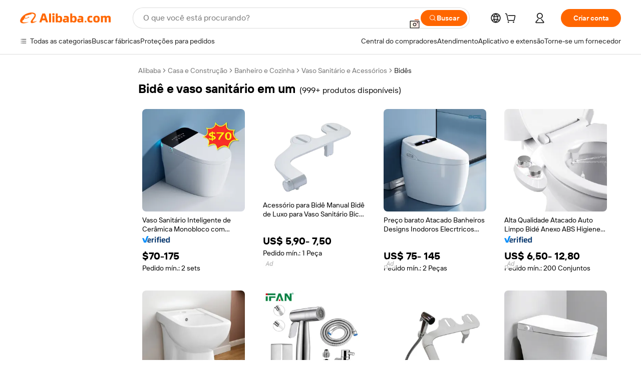

--- FILE ---
content_type: text/html;charset=UTF-8
request_url: https://portuguese.alibaba.com/g/fw/pc/bidet-and-toilet-in-one.html
body_size: 191570
content:

<!-- screen_content -->

    <!-- tangram:5410 begin-->
    <!-- tangram:529998 begin-->
    
<!DOCTYPE html>
<html lang="pt" dir="ltr">
  <head>
        <script>
      window.__BB = {
        scene: window.__bb_scene || 'traffic-free-goods'
      };
      window.__BB.BB_CWV_IGNORE = {
          lcp_element: ['#icbu-buyer-pc-top-banner'],
          lcp_url: ['https://img.alicdn.com/imgextra/i3/O1CN014NTKzW22X8flJKD8S_!!6000000007129-2-tps-526-1062.png'],
        };
      window._timing = {}
      window._timing.first_start = Date.now();
      window.needLoginInspiration = Boolean(false);
      // 变量用于标记页面首次可见时间
      let firstVisibleTime = null;
      if (typeof document.hidden !== 'undefined') {
        // 页面首次加载时直接统计
        if (!document.hidden) {
          firstVisibleTime = Date.now();
          window.__BB_timex = 1
        } else {
          // 页面不可见时监听 visibilitychange 事件
          document.addEventListener('visibilitychange', () => {
            if (!document.hidden) {
              firstVisibleTime = Date.now();
              window.__BB_timex = firstVisibleTime - window.performance.timing.navigationStart
              window.__BB.firstVisibleTime = window.__BB_timex
              console.log("Page became visible after "+ window.__BB_timex + " ms");
            }
          }, { once: true });  // 确保只触发一次
        }
      } else {
        console.warn('Page Visibility API is not supported in this browser.');
      }
    </script>
        <meta name="data-spm" content="a2700">
        <meta name="aplus-xplug" content="NONE">
        <meta name="aplus-icbu-disable-umid" content="1">
        <meta name="google-translate-customization" content="9de59014edaf3b99-22e1cf3b5ca21786-g00bb439a5e9e5f8f-f">
    <meta name="yandex-verification" content="25a76ba8e4443bb3" />
    <meta name="msvalidate.01" content="E3FBF0E89B724C30844BF17C59608E8F" />
    <meta name="viewport" content="width=device-width, initial-scale=1.0, maximum-scale=5.0, user-scalable=yes">
        <link rel="preconnect" href="https://s.alicdn.com/" crossorigin>
    <link rel="dns-prefetch" href="https://s.alicdn.com">
                        <link rel="preload" href="https://s.alicdn.com/@g/alilog/??aplus_plugin_icbufront/index.js,mlog/aplus_v2.js" as="script">
        <link rel="preload" href="https://s.alicdn.com/@img/imgextra/i2/O1CN0153JdbU26g4bILVOyC_!!6000000007690-2-tps-418-58.png" as="image">
        <script>
            window.__APLUS_ABRATE__ = {
        perf_group: 'base64cached',
        scene: "traffic-free-goods",
      };
    </script>
    <meta name="aplus-mmstat-timeout" content="15000">
        <meta content="text/html; charset=utf-8" http-equiv="Content-Type">
          <title>Melhore a Sua Experiência no Banheiro com Acessórios Premium bidê e vaso sanitário em um</title>
      <meta name="keywords" content="bidet toilet,bidet toilet seat,bidet sprayer for toilet">
      <meta name="description" content="Descubra opções premium para aprimorar seu espaço com  bidê e vaso sanitário em um  de alta qualidade. Eleve o conforto e a higiene sem esforço, garantindo um toque moderno.">
            <meta name="pagetiming-rate" content="9">
      <meta name="pagetiming-resource-rate" content="4">
                    <link rel="canonical" href="https://portuguese.alibaba.com/g/bidet-and-toilet-in-one.html">
                              <link rel="alternate" hreflang="fr" href="https://french.alibaba.com/g/bidet-and-toilet-in-one.html">
                  <link rel="alternate" hreflang="de" href="https://german.alibaba.com/g/bidet-and-toilet-in-one.html">
                  <link rel="alternate" hreflang="pt" href="https://portuguese.alibaba.com/g/bidet-and-toilet-in-one.html">
                  <link rel="alternate" hreflang="it" href="https://italian.alibaba.com/g/bidet-and-toilet-in-one.html">
                  <link rel="alternate" hreflang="es" href="https://spanish.alibaba.com/g/bidet-and-toilet-in-one.html">
                  <link rel="alternate" hreflang="ru" href="https://russian.alibaba.com/g/bidet-and-toilet-in-one.html">
                  <link rel="alternate" hreflang="ko" href="https://korean.alibaba.com/g/bidet-and-toilet-in-one.html">
                  <link rel="alternate" hreflang="ar" href="https://arabic.alibaba.com/g/bidet-and-toilet-in-one.html">
                  <link rel="alternate" hreflang="ja" href="https://japanese.alibaba.com/g/bidet-and-toilet-in-one.html">
                  <link rel="alternate" hreflang="tr" href="https://turkish.alibaba.com/g/bidet-and-toilet-in-one.html">
                  <link rel="alternate" hreflang="th" href="https://thai.alibaba.com/g/bidet-and-toilet-in-one.html">
                  <link rel="alternate" hreflang="vi" href="https://vietnamese.alibaba.com/g/bidet-and-toilet-in-one.html">
                  <link rel="alternate" hreflang="nl" href="https://dutch.alibaba.com/g/bidet-and-toilet-in-one.html">
                  <link rel="alternate" hreflang="he" href="https://hebrew.alibaba.com/g/bidet-and-toilet-in-one.html">
                  <link rel="alternate" hreflang="id" href="https://indonesian.alibaba.com/g/bidet-and-toilet-in-one.html">
                  <link rel="alternate" hreflang="hi" href="https://hindi.alibaba.com/g/bidet-and-toilet-in-one.html">
                  <link rel="alternate" hreflang="en" href="https://www.alibaba.com/showroom/bidet-and-toilet-in-one.html">
                  <link rel="alternate" hreflang="zh" href="https://chinese.alibaba.com/g/bidet-and-toilet-in-one.html">
                  <link rel="alternate" hreflang="x-default" href="https://www.alibaba.com/showroom/bidet-and-toilet-in-one.html">
                                        <script>
      // Aplus 配置自动打点
      var queue = window.goldlog_queue || (window.goldlog_queue = []);
      var tags = ["button", "a", "div", "span", "i", "svg", "input", "li", "tr"];
      queue.push(
        {
          action: 'goldlog.appendMetaInfo',
          arguments: [
            'aplus-auto-exp',
            [
              {
                logkey: '/sc.ug_msite.new_product_exp',
                cssSelector: '[data-spm-exp]',
                props: ["data-spm-exp"],
              },
              {
                logkey: '/sc.ug_pc.seolist_product_exp',
                cssSelector: '.traffic-card-gallery',
                props: ["data-spm-exp"],
              }
            ]
          ]
        }
      )
      queue.push({
        action: 'goldlog.setMetaInfo',
        arguments: ['aplus-auto-clk', JSON.stringify(tags.map(tag =>({
          "logkey": "/sc.ug_msite.new_product_clk",
          tag,
          "filter": "data-spm-clk",
          "props": ["data-spm-clk"]
        })))],
      });
    </script>
  </head>
  <div id="icbu-header"><div id="the-new-header" data-version="4.4.0" data-tnh-auto-exp="tnh-expose" data-scenes="search-products" style="position: relative;background-color: #fff;border-bottom: 1px solid #ddd;box-sizing: border-box; font-family:Inter,SF Pro Text,Roboto,Helvetica Neue,Helvetica,Tahoma,Arial,PingFang SC,Microsoft YaHei;"><div style="display: flex;align-items:center;height: 72px;min-width: 1200px;max-width: 1580px;margin: 0 auto;padding: 0 40px;box-sizing: border-box;"><img style="height: 29px; width: 209px;" src="https://s.alicdn.com/@img/imgextra/i2/O1CN0153JdbU26g4bILVOyC_!!6000000007690-2-tps-418-58.png" alt="" /></div><div style="min-width: 1200px;max-width: 1580px;margin: 0 auto;overflow: hidden;font-size: 14px;display: flex;justify-content: space-between;padding: 0 40px;box-sizing: border-box;"><div style="display: flex; align-items: center; justify-content: space-between"><div style="position: relative; height: 36px; padding: 0 28px 0 20px">All categories</div><div style="position: relative; height: 36px; padding-right: 28px">Featured selections</div><div style="position: relative; height: 36px">Trade Assurance</div></div><div style="display: flex; align-items: center; justify-content: space-between"><div style="position: relative; height: 36px; padding-right: 28px">Buyer Central</div><div style="position: relative; height: 36px; padding-right: 28px">Help Center</div><div style="position: relative; height: 36px; padding-right: 28px">Get the app</div><div style="position: relative; height: 36px">Become a supplier</div></div></div></div></div></div>
  <body data-spm="7724857" style="min-height: calc(100vh + 1px)"><script 
id="beacon-aplus"   
src="//s.alicdn.com/@g/alilog/??aplus_plugin_icbufront/index.js,mlog/aplus_v2.js"
exparams="aplus=async&userid=&aplus&ali_beacon_id=&ali_apache_id=33%2e3%2e19%2e186%2e1769904025588%2e604817%2e0&ali_apache_track=&ali_apache_tracktmp=&eagleeye_traceid=2103062517699040256476386e0b1c&ip=3%2e145%2e1%2e137&dmtrack_c={ali%5fresin%5ftrace%3dse%5frst%3dnull%7csp%5fviewtype%3dY%7cset%3d3%7cser%3d1007%7cpageId%3d8027cdd1290e4f539bb53ee463c0d806%7cm%5fpageid%3dnull%7cpvmi%3de83880ef6d224fee9fbc423684abefdf%7csek%5fsepd%3dbid%25C3%25AA%2be%2bvaso%2bsanit%25C3%25A1rio%2bem%2bum%7csek%3dbidet%2band%2btoilet%2bin%2bone%7cse%5fpn%3d1%7cp4pid%3d1b9b696b%2d8608%2d42b9%2d8f16%2ddf2a9246e357%7csclkid%3dnull%7cforecast%5fpost%5fcate%3dnull%7cseo%5fnew%5fuser%5fflag%3dfalse%7ccategoryId%3d130113%7cseo%5fsearch%5fmodel%5fupgrade%5fv2%3d2025070801%7cseo%5fmodule%5fcard%5f20240624%3d202406242%7clong%5ftext%5fgoogle%5ftranslate%5fv2%3d2407142%7cseo%5fcontent%5ftd%5fbottom%5ftext%5fupdate%5fkey%3d2025070801%7cseo%5fsearch%5fmodel%5fupgrade%5fv3%3d2025072201%7cseo%5fsearch%5fmodel%5fmulti%5fupgrade%5fv3%3d2025081101%7cdamo%5falt%5freplace%3dnull%7cwap%5fcross%3d2007659%7cwap%5fcs%5faction%3d2005494%7cAPP%5fVisitor%5fActive%3d26699%7cseo%5fshowroom%5fgoods%5fmix%3d2005244%7cpc%5fcard%5fchore%3d2026011500%7cseo%5fdefault%5fcached%5flong%5ftext%5ffrom%5fnew%5fkeyword%5fstep%3d2024122502%7cshowroom%5fgeneral%5ftemplate%3d2005292%7cwap%5fcs%5ftext%3dnull%7cstructured%5fdata%3d2025052702%7cseo%5fmulti%5fstyle%5ftext%5fupdate%3d2511182%7cpc%5fnew%5fheader%3dnull%7cseo%5fmeta%5fcate%5ftemplate%5fv1%3d2025042401%7cseo%5fmeta%5ftd%5fsearch%5fkeyword%5fstep%5fv1%3d2025040999%7cshowroom%5fft%5flong%5ftext%5fbaks%3d80802%7cAPP%5fGrowing%5fBuyer%5fHigh%5fIntent%5fActive%3d25488%7cshowroom%5fpc%5fv2019%3d2104%7cAPP%5fProspecting%5fBuyer%3d26712%7ccache%5fcontrol%3dnull%7cAPP%5fChurned%5fCore%5fBuyer%3d25463%7cseo%5fdefault%5fcached%5flong%5ftext%5fstep%3d24110802%7camp%5flighthouse%5fscore%5fimage%3d19657%7cseo%5fft%5ftranslate%5fgemini%3d25012003%7cwap%5fnode%5fssr%3d2015725%7cdataphant%5fopen%3d27030%7clongtext%5fmulti%5fstyle%5fexpand%5frussian%3d2510142%7cseo%5flongtext%5fgoogle%5fdata%5fsection%3d25021702%7cindustry%5fpopular%5ffloor%3dnull%7cwap%5fad%5fgoods%5fproduct%5finterval%3dnull%7cseo%5fgoods%5fbootom%5fwholesale%5flink%3dnull%7cseo%5fkeyword%5faatest%3d7%7cseo%5fmiddle%5fwholesale%5flink%3dnull%7cft%5flong%5ftext%5fenpand%5fstep2%3d121602%7cseo%5fft%5flongtext%5fexpand%5fstep3%3d25012102%7cseo%5fwap%5fheadercard%3d2006288%7cAPP%5fChurned%5fInactive%5fVisitor%3d25497%7cAPP%5fGrowing%5fBuyer%5fHigh%5fIntent%5fInactive%3d25484%7cseo%5fmeta%5ftd%5fmulti%5fkey%3d2025061801%7ctop%5frecommend%5f20250120%3d202501201%7clongtext%5fmulti%5fstyle%5fexpand%5ffrench%5fcopy%3d25091802%7clongtext%5fmulti%5fstyle%5fexpand%5ffrench%5fcopy%5fcopy%3d25092502%7clong%5ftext%5fpaa%3d220901%7cseo%5ffloor%5fexp%3dnull%7cseo%5fshowroom%5falgo%5flink%3d17764%7cseo%5fmeta%5ftd%5faib%5fgeneral%5fkey%3d2025091900%7ccountry%5findustry%3d202311033%7cshowroom%5fft%5flong%5ftext%5fenpand%5fstep1%3d101102%7cseo%5fshowroom%5fnorel%3dnull%7cplp%5fstyle%5f25%5fpc%3d202505222%7cseo%5fggs%5flayer%3d10010%7cquery%5fmutil%5flang%5ftranslate%3d2025060300%7cseo%5fsearch%5fmulti%5fsearch%5ftype%5fv2%3d2026012201%7cAPP%5fChurned%5fBuyer%3d25467%7cstream%5frender%5fperf%5fopt%3d2309181%7cwap%5fgoods%3d2007383%7cseo%5fshowroom%5fsimilar%5f20240614%3d202406142%7cchinese%5fopen%3d6307%7cquery%5fgpt%5ftranslate%3d20240820%7cad%5fproduct%5finterval%3dnull%7camp%5fto%5fpwa%3d2007359%7cplp%5faib%5fmulti%5fai%5fmeta%3d20250401%7cwap%5fsupplier%5fcontent%3dnull%7cpc%5ffree%5frefactoring%3d20220315%7cAPP%5fGrowing%5fBuyer%5fInactive%3d25475%7csso%5foem%5ffloor%3dnull%7cseo%5fpc%5fnew%5fview%5f20240807%3d202408072%7cseo%5fbottom%5ftext%5fentity%5fkey%5fcopy%3d2025062400%7cstream%5frender%3d433763%7cseo%5fmodule%5fcard%5f20240424%3d202404241%7cseo%5ftitle%5freplace%5f20191226%3d5841%7clongtext%5fmulti%5fstyle%5fexpand%3d25090802%7cgoogleweblight%3d6516%7clighthouse%5fbase64%3d2005760%7cAPP%5fProspecting%5fBuyer%5fActive%3d26719%7cad%5fgoods%5fproduct%5finterval%3dnull%7cseo%5fbottom%5fdeep%5fextend%5fkw%5fkey%3d2025071101%7clongtext%5fmulti%5fstyle%5fexpand%5fturkish%3d25102802%7cilink%5fuv%3d20240911%7cwap%5flist%5fwakeup%3d2005832%7ctpp%5fcrosslink%5fpc%3d20205311%7cseo%5ftop%5fbooth%3d18501%7cAPP%5fGrowing%5fBuyer%5fLess%5fActive%3d25472%7cseo%5fsearch%5fmodel%5fupgrade%5frank%3d2025092401%7cgoodslayer%3d7977%7cft%5flong%5ftext%5ftranslate%5fexpand%5fstep1%3d24110802%7cseo%5fheaderstyle%5ftraffic%5fkey%5fv1%3d2025072100%7ccrosslink%5fswitch%3d2008141%7cp4p%5foutline%3d20240328%7cseo%5fmeta%5ftd%5faib%5fv2%5fkey%3d2025091801%7crts%5fmulti%3d2008404%7cseo%5fad%5foptimization%5fkey%5fv2%3d2025072301%7cAPP%5fVisitor%5fLess%5fActive%3d26698%7cseo%5fsearch%5franker%5fid%3d2025112400%7cplp%5fstyle%5f25%3d202505192%7ccdn%5fvm%3d2007368%7cwap%5fad%5fproduct%5finterval%3dnull%7cseo%5fsearch%5fmodel%5fmulti%5fupgrade%5frank%3d2025092401%7cpc%5fcard%5fshare%3d2025081201%7cAPP%5fGrowing%5fBuyer%5fHigh%5fIntent%5fLess%5fActive%3d25480%7cgoods%5ftitle%5fsubstitute%3d9617%7cwap%5fscreen%5fexp%3d2025081400%7creact%5fheader%5ftest%3d202502182%7cpc%5fcs%5fcolor%3dnull%7cshowroom%5fft%5flong%5ftext%5ftest%3d72502%7cone%5ftap%5flogin%5fABTest%3d202308153%7cseo%5fhyh%5fshow%5ftags%3dnull%7cplp%5fstructured%5fdata%3d2508182%7cguide%5fdelete%3d2008526%7cseo%5findustry%5ftemplate%3dnull%7cseo%5fmeta%5ftd%5fmulti%5fes%5fkey%3d2025073101%7cseo%5fshowroom%5fdata%5fmix%3d19888%7csso%5ftop%5franking%5ffloor%3d20031%7cseo%5ftd%5fdeep%5fupgrade%5fkey%5fv3%3d2025081101%7cwap%5fue%5fone%3d2025111401%7cshowroom%5fto%5frts%5flink%3d2008480%7ccountrysearch%5ftest%3dnull%7cshowroom%5flist%5fnew%5farrival%3d2811002%7cchannel%5famp%5fto%5fpwa%3d2008435%7cseo%5fmulti%5fstyles%5flong%5ftext%3d2503172%7cseo%5fmeta%5ftext%5fmutli%5fcate%5ftemplate%5fv1%3d2025080801%7cseo%5fdefault%5fcached%5fmutil%5flong%5ftext%5fstep%3d24110436%7cseo%5faction%5fpoint%5ftype%3d22823%7cseo%5faib%5ftd%5flaunch%5f20240828%5fcopy%3d202408282%7cseo%5fshowroom%5fwholesale%5flink%3d2486142%7cseo%5fperf%5fimprove%3d2023999%7cseo%5fwap%5flist%5fbounce%5f01%3d2063%7cseo%5fwap%5flist%5fbounce%5f02%3d2128%7cAPP%5fGrowing%5fBuyer%5fActive%3d25490%7cvideolayer%3dnull%7cvideo%5fplay%3dnull%7cwap%5fcard%5fchore%3d2026011601%7cAPP%5fChurned%5fMember%5fInactive%3d25501%7cseo%5fgoogle%5fnew%5fstruct%3d438326%7cicbu%5falgo%5fp4p%5fseo%5fad%3d2025072301%7ctpp%5ftrace%3dseoKeyword%2dseoKeyword%5fv3%2dproduct%2dPRODUCT%5fFAIL}&pageid=039101892103324a1769904025&hn=ensearchweb033003050074%2erg%2dus%2deast%2eus68&asid=AQAAAACZl35pdRjGZwAAAACRkogmIZ0O5g==&treq=&tres=" async>
</script>
            <style>body{background-color:white;}.no-scrollbar.il-sticky.il-top-0.il-max-h-\[100vh\].il-w-\[200px\].il-flex-shrink-0.il-flex-grow-0.il-overflow-y-scroll{background-color:#FFF;padding-left:12px}</style>
                    <!-- tangram:530006 begin-->
<!--  -->
 <style>
   @keyframes il-spin {
     to {
       transform: rotate(360deg);
     }
   }
   @keyframes il-pulse {
     50% {
       opacity: 0.5;
     }
   }
   .traffic-card-gallery {display: flex;position: relative;flex-direction: column;justify-content: flex-start;border-radius: 0.5rem;background-color: #fff;padding: 0.5rem 0.5rem 1rem;overflow: hidden;font-size: 0.75rem;line-height: 1rem;}
   .traffic-card-list {display: flex;position: relative;flex-direction: row;justify-content: flex-start;border-bottom-width: 1px;background-color: #fff;padding: 1rem;height: 292px;overflow: hidden;font-size: 0.75rem;line-height: 1rem;}
   .product-price {
     b {
       font-size: 22px;
     }
   }
   .skel-loading {
       animation: il-pulse 2s cubic-bezier(0.4, 0, 0.6, 1) infinite;background-color: hsl(60, 4.8%, 95.9%);
   }
 </style>
<div id="first-cached-card">
  <div style="box-sizing:border-box;display: flex;position: absolute;left: 0;right: 0;margin: 0 auto;z-index: 1;min-width: 1200px;max-width: 1580px;padding: 0.75rem 3.25rem 0;pointer-events: none;">
    <!--页面左侧区域-->
    <div style="width: 200px;padding-top: 1rem;padding-left:12px; background-color: #fff;border-radius: 0.25rem">
      <div class="skel-loading" style="height: 1.5rem;width: 50%;border-radius: 0.25rem;"></div>
      <div style="margin-top: 1rem;margin-bottom: 1rem;">
        <div class="skel-loading" style="height: 1rem;width: calc(100% * 5 / 6);"></div>
        <div
          class="skel-loading"
          style="margin-top: 1rem;height: 1rem;width: calc(100% * 8 / 12);"
        ></div>
        <div class="skel-loading" style="margin-top: 1rem;height: 1rem;width: 75%;"></div>
        <div
          class="skel-loading"
          style="margin-top: 1rem;height: 1rem;width: calc(100% * 7 / 12);"
        ></div>
      </div>
      <div class="skel-loading" style="height: 1.5rem;width: 50%;border-radius: 0.25rem;"></div>
      <div style="margin-top: 1rem;margin-bottom: 1rem;">
        <div class="skel-loading" style="height: 1rem;width: calc(100% * 5 / 6);"></div>
        <div
          class="skel-loading"
          style="margin-top: 1rem;height: 1rem;width: calc(100% * 8 / 12);"
        ></div>
        <div class="skel-loading" style="margin-top: 1rem;height: 1rem;width: 75%;"></div>
        <div
          class="skel-loading"
          style="margin-top: 1rem;height: 1rem;width: calc(100% * 7 / 12);"
        ></div>
      </div>
      <div class="skel-loading" style="height: 1.5rem;width: 50%;border-radius: 0.25rem;"></div>
      <div style="margin-top: 1rem;margin-bottom: 1rem;">
        <div class="skel-loading" style="height: 1rem;width: calc(100% * 5 / 6);"></div>
        <div
          class="skel-loading"
          style="margin-top: 1rem;height: 1rem;width: calc(100% * 8 / 12);"
        ></div>
        <div class="skel-loading" style="margin-top: 1rem;height: 1rem;width: 75%;"></div>
        <div
          class="skel-loading"
          style="margin-top: 1rem;height: 1rem;width: calc(100% * 7 / 12);"
        ></div>
      </div>
      <div class="skel-loading" style="height: 1.5rem;width: 50%;border-radius: 0.25rem;"></div>
      <div style="margin-top: 1rem;margin-bottom: 1rem;">
        <div class="skel-loading" style="height: 1rem;width: calc(100% * 5 / 6);"></div>
        <div
          class="skel-loading"
          style="margin-top: 1rem;height: 1rem;width: calc(100% * 8 / 12);"
        ></div>
        <div class="skel-loading" style="margin-top: 1rem;height: 1rem;width: 75%;"></div>
        <div
          class="skel-loading"
          style="margin-top: 1rem;height: 1rem;width: calc(100% * 7 / 12);"
        ></div>
      </div>
      <div class="skel-loading" style="height: 1.5rem;width: 50%;border-radius: 0.25rem;"></div>
      <div style="margin-top: 1rem;margin-bottom: 1rem;">
        <div class="skel-loading" style="height: 1rem;width: calc(100% * 5 / 6);"></div>
        <div
          class="skel-loading"
          style="margin-top: 1rem;height: 1rem;width: calc(100% * 8 / 12);"
        ></div>
        <div class="skel-loading" style="margin-top: 1rem;height: 1rem;width: 75%;"></div>
        <div
          class="skel-loading"
          style="margin-top: 1rem;height: 1rem;width: calc(100% * 7 / 12);"
        ></div>
      </div>
      <div class="skel-loading" style="height: 1.5rem;width: 50%;border-radius: 0.25rem;"></div>
      <div style="margin-top: 1rem;margin-bottom: 1rem;">
        <div class="skel-loading" style="height: 1rem;width: calc(100% * 5 / 6);"></div>
        <div
          class="skel-loading"
          style="margin-top: 1rem;height: 1rem;width: calc(100% * 8 / 12);"
        ></div>
        <div class="skel-loading" style="margin-top: 1rem;height: 1rem;width: 75%;"></div>
        <div
          class="skel-loading"
          style="margin-top: 1rem;height: 1rem;width: calc(100% * 7 / 12);"
        ></div>
      </div>
    </div>
    <!--页面主体区域-->
    <div style="flex: 1 1 0%; overflow: hidden;padding: 0.5rem 0.5rem 0.5rem 1.5rem">
      <div style="height: 1.25rem;margin-bottom: 1rem;"></div>
      <!-- keywords -->
      <div style="margin-bottom: 1rem;height: 1.75rem;font-weight: 700;font-size: 1.25rem;line-height: 1.75rem;"></div>
      <!-- longtext -->
            <div style="width: 26%;pointer-events: auto">
        <div class="traffic-card-gallery">
          <!-- ProductImage -->
          <a href="//www.alibaba.com/product-detail/Automatic-Flush-Floor-Mounted-Sanitary-Ware_1600578885488.html?from=SEO" target="_blank" style="position: relative;margin-bottom: 0.5rem;aspect-ratio: 1;overflow: hidden;">
            <div style="display: flex; overflow: hidden">
              <div style="position: relative;margin: 0;width: 100%;min-width: 0;flex-shrink: 0;flex-grow: 0;flex-basis: 100%;padding: 0;">
                <img style="position: relative; aspect-ratio: 1; width: 100%" src="[data-uri]" loading="eager" />
                <div style="position: absolute;left: 0;bottom: 0;right: 0;top: 0;background-color: #000;opacity: 0.05;"></div>
              </div>
            </div>
          </a>
          <div style="display: flex;flex: 1 1 0%;flex-direction: column;justify-content: space-between;">
            <div>
              <a class="skel-loading" style="margin-top: 0.5rem;display:inline-block;width:100%;height:1rem;" href="//www.alibaba.com/product-detail/Automatic-Flush-Floor-Mounted-Sanitary-Ware_1600578885488.html" target="_blank"></a>
              <a class="skel-loading" style="margin-top: 0.125rem;display:inline-block;width:100%;height:1rem;" href="//www.alibaba.com/product-detail/Automatic-Flush-Floor-Mounted-Sanitary-Ware_1600578885488.html" target="_blank"></a>
              <div class="skel-loading" style="margin-top: 0.25rem;height:1.625rem;width:75%"></div>
              <div class="skel-loading" style="margin-top: 0.5rem;height: 1rem;width:50%"></div>
              <div class="skel-loading" style="margin-top:0.25rem;height:1rem;width:25%"></div>
            </div>
          </div>

        </div>
      </div>

    </div>
  </div>
</div>
<!-- tangram:530006 end-->
            <style>.component-left-filter-callback{display:flex;position:relative;margin-top:10px;height:1200px}.component-left-filter-callback img{width:200px}.component-left-filter-callback i{position:absolute;top:5%;inset-inline-start:50%}.related-search-wrapper{padding:var(--spacing-pc-s);--tw-bg-opacity: 1;background-color:rgba(255,255,255,var(--tw-bg-opacity, 1))}.related-search-wrapper .related-search-box{margin:12px 16px}.related-search-wrapper .related-search-box .related-search-title{display:inline;float:start;color:#666;word-wrap:break-word;margin-inline-end:12px;width:13%}.related-search-wrapper .related-search-box .related-search-content{display:flex;flex-wrap:wrap}.related-search-wrapper .related-search-box .related-search-content .related-search-link{margin-inline-end:12px;width:23%;overflow:hidden;color:#666;text-overflow:ellipsis;white-space:nowrap}.product-title img{margin-inline-end:var(--spacing-pc-s);display:inline-block;height:var(--spacing-pc-l);vertical-align:sub}.product-price b{font-size:22px}.similar-icon{position:absolute;bottom:12px;z-index:2;inset-inline-end:12px}.rfq-card{display:inline-block;position:relative;box-sizing:border-box;margin-bottom:36px}.rfq-card .rfq-card-content{display:flex;position:relative;flex-direction:column;align-items:flex-start;background-size:cover;background-color:#fff;padding:12px;width:100%;height:100%}.rfq-card .rfq-card-content .rfq-card-icon{margin-top:50px}.rfq-card .rfq-card-content .rfq-card-icon img{width:45px}.rfq-card .rfq-card-content .rfq-card-top-title{margin-top:14px;color:#222;font-weight:400;font-size:16px}.rfq-card .rfq-card-content .rfq-card-title{margin-top:24px;color:#333;font-weight:800;font-size:20px}.rfq-card .rfq-card-content .rfq-card-input-box{margin-top:24px;width:100%}.rfq-card .rfq-card-content .rfq-card-input-box textarea{box-sizing:border-box;border:1px solid #ddd;border-radius:4px;background-color:#fff;padding:9px 12px;width:100%;height:88px;resize:none;color:#666;font-weight:400;font-size:13px;font-family:inherit}.rfq-card .rfq-card-content .rfq-card-button{margin-top:24px;border:1px solid #666;border-radius:16px;background-color:#fff;width:67%;color:#000;font-weight:700;font-size:14px;line-height:30px;text-align:center}[data-modulename^=ProductList-] div{contain-intrinsic-size:auto 500px}.traffic-card-gallery:hover{z-index:10}.traffic-card-gallery{position:relative;display:flex;flex-direction:column;justify-content:flex-start;overflow:hidden;border-radius:var(--radius-pc-m);--tw-bg-opacity: 1;background-color:rgba(255,255,255,var(--tw-bg-opacity, 1));padding:var(--spacing-pc-s);font-size:var(--text-pc-caption-size);line-height:var(--text-pc-caption-line-height);transition-property:box-shadow;transition-timing-function:cubic-bezier(.4,0,.2,1);transition-duration:.15s;transition-duration:var(--duration-short4);animation-duration:var(--duration-short4)}.traffic-card-list{position:relative;display:flex;height:292px;flex-direction:row;justify-content:flex-start;overflow:hidden;border-bottom-width:1px;--tw-bg-opacity: 1;background-color:rgba(255,255,255,var(--tw-bg-opacity, 1));padding:var(--spacing-pc-l);font-size:var(--text-pc-caption-size);line-height:var(--text-pc-caption-line-height)}.traffic-card-g-industry{position:relative;border-radius:var(--radius-pc-s);--tw-bg-opacity: 1;background-color:rgba(255,255,255,var(--tw-bg-opacity, 1));padding-bottom:var(--spacing-pc-m);padding-inline-end:var(--spacing-pc-m);padding-inline-start:var(--spacing-pc-m);padding-top:var(--spacing-pc-xl);font-size:var(--text-pc-body-size);line-height:var(--text-pc-body-line-height)}.module-filter-section-wrapper{max-height:none!important;overflow-x:hidden}:root{--color-brand-secondary: #FA6400;--color-semantic-promotion: #DE0505;--color-neutral-text: #222;--color-neutral-placeholder: #767676;--color-neutral-border: #DDD;--color-neutral-background: #F4F4F4;--color-neutral-container: #F8F8F8;--color-neutral-white: #FFF;--font-weight-regular: 400;--font-weight-semibold: 600;--font-weight-bold: 700;--duration-short4: .2s;--duration-medium2: .3s;--easing-in-out: cubic-bezier(.2, 0, .38, 1);--text-pc-display-s-size: 28px;--text-pc-display-s-line-height: 38px;--text-pc-heading-l-size: 24px;--text-pc-heading-l-line-height: 32px;--text-pc-heading-m-size: 20px;--text-pc-heading-m-line-height: 26px;--text-pc-heading-s-size: 16px;--text-pc-heading-s-line-height: 22px;--text-pc-body-size: 14px;--text-pc-body-line-height: 18px;--text-pc-caption-size: 12px;--text-pc-caption-line-height: 16px;--spacing-pc-none: 0px;--spacing-pc-xxs: 2px;--spacing-pc-xs: 4px;--spacing-pc-s: 8px;--spacing-pc-m: 12px;--spacing-pc-l: 16px;--spacing-pc-xl: 20px;--spacing-pc-xxl: 24px;--spacing-pc-3xl: 28px;--spacing-pc-4xl: 32px;--spacing-pc-5xl: 36px;--spacing-pc-6xl: 40px;--spacing-pc-7xl: 48px;--radius-pc-none: 0px;--radius-pc-xxs: 2px;--radius-pc-xs: 4px;--radius-pc-s: 8px;--radius-pc-m: 12px;--radius-pc-l: 16px;--radius-pc-full: 9999px;--shadow-pc-s: 0px 0px 4px 0px rgba(0, 0, 0, .05), 0px 1px 10px 0px rgba(0, 0, 0, .07)}*,:before,:after{--tw-translate-x: 0;--tw-translate-y: 0;--tw-rotate: 0;--tw-skew-x: 0;--tw-skew-y: 0;--tw-scale-x: 1;--tw-scale-y: 1;--tw-ring-inset: ;--tw-ring-offset-width: 0px;--tw-ring-offset-color: #fff;--tw-ring-color: rgba(59, 130, 246, .5);--tw-ring-offset-shadow: 0 0 rgba(0,0,0,0);--tw-ring-shadow: 0 0 rgba(0,0,0,0);--tw-shadow: 0 0 rgba(0,0,0,0)}::backdrop{--tw-translate-x: 0;--tw-translate-y: 0;--tw-rotate: 0;--tw-skew-x: 0;--tw-skew-y: 0;--tw-scale-x: 1;--tw-scale-y: 1;--tw-ring-inset: ;--tw-ring-offset-width: 0px;--tw-ring-offset-color: #fff;--tw-ring-color: rgba(59, 130, 246, .5);--tw-ring-offset-shadow: 0 0 rgba(0,0,0,0);--tw-ring-shadow: 0 0 rgba(0,0,0,0);--tw-shadow: 0 0 rgba(0,0,0,0)}/*! tailwindcss v3.4.17 | MIT License | https://tailwindcss.com
 */*,:before,:after{box-sizing:border-box;border-width:0;border-style:solid;border-color:#e5e7eb}html,:host{line-height:1.5;-webkit-text-size-adjust:100%;-moz-tab-size:4;-o-tab-size:4;tab-size:4;font-family:Alibaba B2B Sans,-apple-system,BlinkMacSystemFont,Segoe UI,Roboto,Helvetica Neue,Arial,sans-serif;font-feature-settings:normal;font-variation-settings:normal;-webkit-tap-highlight-color:transparent}body{margin:0;line-height:inherit}hr{height:0;color:inherit;border-top-width:1px}abbr:where([title]){text-decoration:underline;-webkit-text-decoration:underline dotted;text-decoration:underline dotted}h1,h2,h3,h4,h5,h6{font-size:inherit;font-weight:inherit}a{color:inherit;text-decoration:inherit}b,strong{font-weight:bolder}code,kbd,samp,pre{font-family:ui-monospace,SFMono-Regular,Menlo,Monaco,Consolas,Liberation Mono,Courier New,monospace;font-feature-settings:normal;font-variation-settings:normal;font-size:1em}small{font-size:80%}sub,sup{font-size:75%;line-height:0;position:relative;vertical-align:baseline}sub{bottom:-.25em}sup{top:-.5em}table{text-indent:0;border-color:inherit;border-collapse:collapse}button,input,optgroup,select,textarea{font-family:inherit;font-feature-settings:inherit;font-variation-settings:inherit;font-size:100%;font-weight:inherit;line-height:inherit;letter-spacing:inherit;color:inherit;margin:0;padding:0}button,select{text-transform:none}button,input:where([type=button]),input:where([type=reset]),input:where([type=submit]){-webkit-appearance:button;background-color:transparent;background-image:none}:-moz-focusring{outline:auto}:-moz-ui-invalid{box-shadow:none}progress{vertical-align:baseline}::-webkit-inner-spin-button,::-webkit-outer-spin-button{height:auto}[type=search]{-webkit-appearance:textfield;outline-offset:-2px}::-webkit-search-decoration{-webkit-appearance:none}::-webkit-file-upload-button{-webkit-appearance:button;font:inherit}summary{display:list-item}blockquote,dl,dd,h1,h2,h3,h4,h5,h6,hr,figure,p,pre{margin:0}fieldset{margin:0;padding:0}legend{padding:0}ol,ul,menu{list-style:none;margin:0;padding:0}dialog{padding:0}textarea{resize:vertical}input::-moz-placeholder,textarea::-moz-placeholder{opacity:1;color:#9ca3af}input::placeholder,textarea::placeholder{opacity:1;color:#9ca3af}button,[role=button]{cursor:pointer}:disabled{cursor:default}img,svg,video,canvas,audio,iframe,embed,object{display:block;vertical-align:middle}img,video{max-width:100%;height:auto}[hidden]:where(:not([hidden=until-found])){display:none}.il-sr-only{position:absolute;width:1px;height:1px;padding:0;margin:-1px;overflow:hidden;clip:rect(0,0,0,0);white-space:nowrap;border-width:0}.il-pointer-events-none{pointer-events:none}.il-invisible{visibility:hidden}.il-fixed{position:fixed}.il-absolute{position:absolute}.il-relative{position:relative}.il-sticky{position:sticky}.il-inset-0{inset:var(--spacing-pc-none)}.il--bottom-12{bottom:calc(var(--spacing-pc-7xl) * -1)}.il--top-12{top:calc(var(--spacing-pc-7xl) * -1)}.il-bottom-0{bottom:var(--spacing-pc-none)}.il-bottom-10{bottom:var(--spacing-pc-6xl)}.il-bottom-2{bottom:var(--spacing-pc-s)}.il-bottom-3{bottom:var(--spacing-pc-m)}.il-bottom-4{bottom:var(--spacing-pc-l)}.il-end-0{inset-inline-end:var(--spacing-pc-none)}.il-end-2{inset-inline-end:var(--spacing-pc-s)}.il-end-3{inset-inline-end:var(--spacing-pc-m)}.il-end-4{inset-inline-end:var(--spacing-pc-l)}.il-left-0{left:var(--spacing-pc-none)}.il-left-3{left:var(--spacing-pc-m)}.il-right-0{right:var(--spacing-pc-none)}.il-right-2{right:var(--spacing-pc-s)}.il-right-3{right:var(--spacing-pc-m)}.il-start-0{inset-inline-start:var(--spacing-pc-none)}.il-start-1\/2{inset-inline-start:50%}.il-start-2{inset-inline-start:var(--spacing-pc-s)}.il-start-3{inset-inline-start:var(--spacing-pc-m)}.il-start-\[50\%\]{inset-inline-start:50%}.il-top-0{top:var(--spacing-pc-none)}.il-top-1\/2{top:50%}.il-top-16{top:64px}.il-top-4{top:var(--spacing-pc-l)}.il-top-\[50\%\]{top:50%}.il-top-full{top:100%}.il-z-0{z-index:0}.il-z-10{z-index:10}.il-z-50{z-index:50}.il-z-\[1\]{z-index:1}.il-z-\[9999\]{z-index:9999}.il-col-span-4{grid-column:span 4 / span 4}.il-m-0{margin:var(--spacing-pc-none)}.il-m-3{margin:var(--spacing-pc-m)}.il-m-auto{margin:auto}.il-mx-auto{margin-left:auto;margin-right:auto}.il-my-3{margin-top:var(--spacing-pc-m);margin-bottom:var(--spacing-pc-m)}.il-my-5{margin-top:var(--spacing-pc-xl);margin-bottom:var(--spacing-pc-xl)}.il-my-auto{margin-top:auto;margin-bottom:auto}.\!il-mb-4{margin-bottom:var(--spacing-pc-l)!important}.il--mt-4{margin-top:calc(var(--spacing-pc-l) * -1)}.il-mb-0{margin-bottom:var(--spacing-pc-none)}.il-mb-1{margin-bottom:var(--spacing-pc-xs)}.il-mb-2{margin-bottom:var(--spacing-pc-s)}.il-mb-3{margin-bottom:var(--spacing-pc-m)}.il-mb-4{margin-bottom:var(--spacing-pc-l)}.il-mb-5{margin-bottom:var(--spacing-pc-xl)}.il-mb-6{margin-bottom:var(--spacing-pc-xxl)}.il-mb-8{margin-bottom:var(--spacing-pc-4xl)}.il-mb-\[-0\.75rem\]{margin-bottom:-.75rem}.il-mb-\[0\.125rem\]{margin-bottom:.125rem}.il-me-1{margin-inline-end:var(--spacing-pc-xs)}.il-me-2{margin-inline-end:var(--spacing-pc-s)}.il-me-3{margin-inline-end:var(--spacing-pc-m)}.il-me-\[2px\]{margin-inline-end:2px}.il-me-auto{margin-inline-end:auto}.il-mr-0\.5{margin-right:var(--spacing-pc-xxs)}.il-mr-1{margin-right:var(--spacing-pc-xs)}.il-mr-2{margin-right:var(--spacing-pc-s)}.il-ms-1{margin-inline-start:var(--spacing-pc-xs)}.il-ms-4{margin-inline-start:var(--spacing-pc-l)}.il-ms-5{margin-inline-start:var(--spacing-pc-xl)}.il-ms-8{margin-inline-start:var(--spacing-pc-4xl)}.il-ms-\[\.375rem\]{margin-inline-start:.375rem}.il-ms-auto{margin-inline-start:auto}.il-mt-0{margin-top:var(--spacing-pc-none)}.il-mt-0\.5{margin-top:var(--spacing-pc-xxs)}.il-mt-1{margin-top:var(--spacing-pc-xs)}.il-mt-2{margin-top:var(--spacing-pc-s)}.il-mt-3{margin-top:var(--spacing-pc-m)}.il-mt-4{margin-top:var(--spacing-pc-l)}.il-mt-6{margin-top:var(--spacing-pc-xxl)}.il-line-clamp-1{overflow:hidden;display:-webkit-box;-webkit-box-orient:vertical;-webkit-line-clamp:1}.il-line-clamp-2{overflow:hidden;display:-webkit-box;-webkit-box-orient:vertical;-webkit-line-clamp:2}.il-line-clamp-6{overflow:hidden;display:-webkit-box;-webkit-box-orient:vertical;-webkit-line-clamp:6}.il-inline-block{display:inline-block}.il-inline{display:inline}.il-flex{display:flex}.il-inline-flex{display:inline-flex}.il-grid{display:grid}.il-aspect-square{aspect-ratio:1 / 1}.il-size-5{width:var(--spacing-pc-xl);height:var(--spacing-pc-xl)}.il-h-1{height:var(--spacing-pc-xs)}.il-h-10{height:var(--spacing-pc-6xl)}.il-h-11{height:44px}.il-h-20{height:80px}.il-h-24{height:96px}.il-h-3{height:var(--spacing-pc-m)}.il-h-3\.5{height:14px}.il-h-4{height:var(--spacing-pc-l)}.il-h-40{height:160px}.il-h-6{height:var(--spacing-pc-xxl)}.il-h-8{height:var(--spacing-pc-4xl)}.il-h-9{height:var(--spacing-pc-5xl)}.il-h-\[10px\]{height:10px}.il-h-\[150px\]{height:150px}.il-h-\[152px\]{height:152px}.il-h-\[18\.25rem\]{height:18.25rem}.il-h-\[292px\]{height:292px}.il-h-\[600px\]{height:600px}.il-h-auto{height:auto}.il-h-fit{height:-moz-fit-content;height:fit-content}.il-h-full{height:100%}.il-h-screen{height:100vh}.il-max-h-\[100vh\]{max-height:100vh}.il-w-1\/2{width:50%}.il-w-10{width:var(--spacing-pc-6xl)}.il-w-10\/12{width:83.333333%}.il-w-24{width:96px}.il-w-4{width:var(--spacing-pc-l)}.il-w-6{width:var(--spacing-pc-xxl)}.il-w-64{width:256px}.il-w-7\/12{width:58.333333%}.il-w-72{width:288px}.il-w-8{width:var(--spacing-pc-4xl)}.il-w-8\/12{width:66.666667%}.il-w-9{width:var(--spacing-pc-5xl)}.il-w-9\/12{width:75%}.il-w-\[15px\]{width:15px}.il-w-\[200px\]{width:200px}.il-w-\[84px\]{width:84px}.il-w-auto{width:auto}.il-w-fit{width:-moz-fit-content;width:fit-content}.il-w-full{width:100%}.il-w-screen{width:100vw}.il-min-w-0{min-width:var(--spacing-pc-none)}.il-min-w-3{min-width:var(--spacing-pc-m)}.il-min-w-\[1200px\]{min-width:1200px}.il-max-w-\[1000px\]{max-width:1000px}.il-max-w-\[1580px\]{max-width:1580px}.il-max-w-full{max-width:100%}.il-max-w-lg{max-width:32rem}.il-flex-1{flex:1 1 0%}.il-flex-shrink-0,.il-shrink-0{flex-shrink:0}.il-flex-grow-0,.il-grow-0{flex-grow:0}.il-basis-24{flex-basis:96px}.il-basis-full{flex-basis:100%}.il-origin-\[--radix-tooltip-content-transform-origin\]{transform-origin:var(--radix-tooltip-content-transform-origin)}.il-origin-center{transform-origin:center}.il--translate-x-1\/2{--tw-translate-x: -50%;transform:translate(var(--tw-translate-x),var(--tw-translate-y)) rotate(var(--tw-rotate)) skew(var(--tw-skew-x)) skewY(var(--tw-skew-y)) scaleX(var(--tw-scale-x)) scaleY(var(--tw-scale-y))}.il--translate-y-1\/2{--tw-translate-y: -50%;transform:translate(var(--tw-translate-x),var(--tw-translate-y)) rotate(var(--tw-rotate)) skew(var(--tw-skew-x)) skewY(var(--tw-skew-y)) scaleX(var(--tw-scale-x)) scaleY(var(--tw-scale-y))}.il-translate-x-\[-50\%\]{--tw-translate-x: -50%;transform:translate(var(--tw-translate-x),var(--tw-translate-y)) rotate(var(--tw-rotate)) skew(var(--tw-skew-x)) skewY(var(--tw-skew-y)) scaleX(var(--tw-scale-x)) scaleY(var(--tw-scale-y))}.il-translate-y-\[-50\%\]{--tw-translate-y: -50%;transform:translate(var(--tw-translate-x),var(--tw-translate-y)) rotate(var(--tw-rotate)) skew(var(--tw-skew-x)) skewY(var(--tw-skew-y)) scaleX(var(--tw-scale-x)) scaleY(var(--tw-scale-y))}.il-rotate-90{--tw-rotate: 90deg;transform:translate(var(--tw-translate-x),var(--tw-translate-y)) rotate(var(--tw-rotate)) skew(var(--tw-skew-x)) skewY(var(--tw-skew-y)) scaleX(var(--tw-scale-x)) scaleY(var(--tw-scale-y))}@keyframes il-pulse{50%{opacity:.5}}.il-animate-pulse{animation:il-pulse 2s cubic-bezier(.4,0,.6,1) infinite}@keyframes il-spin{to{transform:rotate(360deg)}}.il-animate-spin{animation:il-spin 1s linear infinite}.il-cursor-pointer{cursor:pointer}.il-list-disc{list-style-type:disc}.il-grid-cols-2{grid-template-columns:repeat(2,minmax(0,1fr))}.il-grid-cols-4{grid-template-columns:repeat(4,minmax(0,1fr))}.il-flex-row{flex-direction:row}.il-flex-col{flex-direction:column}.il-flex-col-reverse{flex-direction:column-reverse}.il-flex-wrap{flex-wrap:wrap}.il-flex-nowrap{flex-wrap:nowrap}.il-items-start{align-items:flex-start}.il-items-center{align-items:center}.il-items-baseline{align-items:baseline}.il-justify-start{justify-content:flex-start}.il-justify-end{justify-content:flex-end}.il-justify-center{justify-content:center}.il-justify-between{justify-content:space-between}.il-gap-0\.5{gap:var(--spacing-pc-xxs)}.il-gap-1{gap:var(--spacing-pc-xs)}.il-gap-1\.5{gap:6px}.il-gap-10{gap:var(--spacing-pc-6xl)}.il-gap-2{gap:var(--spacing-pc-s)}.il-gap-3{gap:var(--spacing-pc-m)}.il-gap-4{gap:var(--spacing-pc-l)}.il-gap-8{gap:var(--spacing-pc-4xl)}.il-gap-\[\.0938rem\]{gap:.0938rem}.il-gap-\[\.375rem\]{gap:.375rem}.il-gap-\[0\.125rem\]{gap:.125rem}.\!il-gap-x-3{-moz-column-gap:var(--spacing-pc-m)!important;column-gap:var(--spacing-pc-m)!important}.\!il-gap-x-5{-moz-column-gap:var(--spacing-pc-xl)!important;column-gap:var(--spacing-pc-xl)!important}.\!il-gap-y-5{row-gap:var(--spacing-pc-xl)!important}.il-space-y-1\.5>:not([hidden])~:not([hidden]){--tw-space-y-reverse: 0;margin-top:calc(6px * (1 - var(--tw-space-y-reverse)));margin-top:calc(6px * calc(1 - var(--tw-space-y-reverse)));margin-bottom:calc(6px * var(--tw-space-y-reverse))}.il-space-y-4>:not([hidden])~:not([hidden]){--tw-space-y-reverse: 0;margin-top:calc(var(--spacing-pc-l) * (1 - var(--tw-space-y-reverse)));margin-top:calc(var(--spacing-pc-l) * calc(1 - var(--tw-space-y-reverse)));margin-bottom:calc(var(--spacing-pc-l) * var(--tw-space-y-reverse))}.il-overflow-hidden{overflow:hidden}.il-overflow-y-auto{overflow-y:auto}.il-overflow-y-scroll{overflow-y:scroll}.il-truncate{overflow:hidden;text-overflow:ellipsis;white-space:nowrap}.il-text-ellipsis{text-overflow:ellipsis}.il-whitespace-normal{white-space:normal}.il-whitespace-nowrap{white-space:nowrap}.il-break-normal{word-wrap:normal;word-break:normal}.il-break-words{word-wrap:break-word}.il-break-all{word-break:break-all}.il-rounded{border-radius:var(--radius-pc-xs)}.il-rounded-2xl{border-radius:var(--radius-pc-l)}.il-rounded-\[0\.5rem\]{border-radius:.5rem}.il-rounded-\[1\.25rem\]{border-radius:1.25rem}.il-rounded-full{border-radius:var(--radius-pc-full)}.il-rounded-lg{border-radius:var(--radius-pc-s)}.il-rounded-md{border-radius:6px}.il-rounded-none{border-radius:var(--radius-pc-none)}.il-rounded-sm{border-radius:var(--radius-pc-xxs)}.il-rounded-xl{border-radius:var(--radius-pc-m)}.il-rounded-t-xl{border-top-left-radius:var(--radius-pc-m);border-top-right-radius:var(--radius-pc-m)}.il-border,.il-border-\[1px\]{border-width:1px}.il-border-b,.il-border-b-\[1px\]{border-bottom-width:1px}.il-border-solid{border-style:solid}.il-border-none{border-style:none}.il-border-\[\#222\]{--tw-border-opacity: 1;border-color:rgba(34,34,34,var(--tw-border-opacity, 1))}.il-border-\[\#DDD\]{--tw-border-opacity: 1;border-color:rgba(221,221,221,var(--tw-border-opacity, 1))}.il-border-neutral-border{border-color:var(--color-neutral-border)}.il-border-neutral-text{border-color:var(--color-neutral-text)}.il-bg-\[\#E7EDFF\]{--tw-bg-opacity: 1;background-color:rgba(231,237,255,var(--tw-bg-opacity, 1))}.il-bg-\[\#F8F8F8\]{--tw-bg-opacity: 1;background-color:rgba(248,248,248,var(--tw-bg-opacity, 1))}.il-bg-black{--tw-bg-opacity: 1;background-color:rgba(0,0,0,var(--tw-bg-opacity, 1))}.il-bg-black\/60{background-color:#0009}.il-bg-brand-secondary{background-color:var(--color-brand-secondary)}.il-bg-gray-300{--tw-bg-opacity: 1;background-color:rgba(209,213,219,var(--tw-bg-opacity, 1))}.il-bg-neutral-background{background-color:var(--color-neutral-background)}.il-bg-neutral-container{background-color:var(--color-neutral-container)}.il-bg-neutral-white{background-color:var(--color-neutral-white)}.il-bg-orange-500{--tw-bg-opacity: 1;background-color:rgba(249,115,22,var(--tw-bg-opacity, 1))}.il-bg-transparent{background-color:transparent}.il-bg-white{--tw-bg-opacity: 1;background-color:rgba(255,255,255,var(--tw-bg-opacity, 1))}.il-bg-opacity-80{--tw-bg-opacity: .8}.il-bg-cover{background-size:cover}.il-bg-top{background-position:top}.il-bg-no-repeat{background-repeat:no-repeat}.il-fill-black{fill:#000}.il-object-cover{-o-object-fit:cover;object-fit:cover}.il-p-0{padding:var(--spacing-pc-none)}.il-p-1{padding:var(--spacing-pc-xs)}.il-p-2{padding:var(--spacing-pc-s)}.il-p-3{padding:var(--spacing-pc-m)}.il-p-4{padding:var(--spacing-pc-l)}.il-p-5{padding:var(--spacing-pc-xl)}.il-p-6{padding:var(--spacing-pc-xxl)}.il-px-1{padding-left:var(--spacing-pc-xs);padding-right:var(--spacing-pc-xs)}.il-px-2{padding-left:var(--spacing-pc-s);padding-right:var(--spacing-pc-s)}.il-px-3{padding-left:var(--spacing-pc-m);padding-right:var(--spacing-pc-m)}.il-px-7{padding-left:var(--spacing-pc-3xl);padding-right:var(--spacing-pc-3xl)}.il-py-0\.5{padding-top:var(--spacing-pc-xxs);padding-bottom:var(--spacing-pc-xxs)}.il-py-1\.5{padding-top:6px;padding-bottom:6px}.il-py-10{padding-top:var(--spacing-pc-6xl);padding-bottom:var(--spacing-pc-6xl)}.il-py-2{padding-top:var(--spacing-pc-s);padding-bottom:var(--spacing-pc-s)}.il-py-3{padding-top:var(--spacing-pc-m);padding-bottom:var(--spacing-pc-m)}.il-pb-0{padding-bottom:var(--spacing-pc-none)}.il-pb-1{padding-bottom:var(--spacing-pc-xs)}.il-pb-3{padding-bottom:var(--spacing-pc-m)}.il-pb-4{padding-bottom:var(--spacing-pc-l)}.il-pb-8{padding-bottom:var(--spacing-pc-4xl)}.il-pe-0{padding-inline-end:var(--spacing-pc-none)}.il-pe-2{padding-inline-end:var(--spacing-pc-s)}.il-pe-3{padding-inline-end:var(--spacing-pc-m)}.il-pe-4{padding-inline-end:var(--spacing-pc-l)}.il-pe-6{padding-inline-end:var(--spacing-pc-xxl)}.il-pe-8{padding-inline-end:var(--spacing-pc-4xl)}.il-pe-\[12px\]{padding-inline-end:12px}.il-pe-\[3\.25rem\]{padding-inline-end:3.25rem}.il-pl-4{padding-left:var(--spacing-pc-l)}.il-ps-0{padding-inline-start:var(--spacing-pc-none)}.il-ps-2{padding-inline-start:var(--spacing-pc-s)}.il-ps-3{padding-inline-start:var(--spacing-pc-m)}.il-ps-4{padding-inline-start:var(--spacing-pc-l)}.il-ps-6{padding-inline-start:var(--spacing-pc-xxl)}.il-ps-8{padding-inline-start:var(--spacing-pc-4xl)}.il-ps-\[12px\]{padding-inline-start:12px}.il-ps-\[3\.25rem\]{padding-inline-start:3.25rem}.il-pt-1{padding-top:var(--spacing-pc-xs)}.il-pt-10{padding-top:var(--spacing-pc-6xl)}.il-pt-3{padding-top:var(--spacing-pc-m)}.il-pt-4{padding-top:var(--spacing-pc-l)}.il-pt-5{padding-top:var(--spacing-pc-xl)}.il-pt-6{padding-top:var(--spacing-pc-xxl)}.il-pt-7{padding-top:var(--spacing-pc-3xl)}.il-text-center{text-align:center}.il-text-start{text-align:start}.il-text-2xl{font-size:var(--text-pc-display-s-size);line-height:var(--text-pc-display-s-line-height)}.il-text-base{font-size:var(--text-pc-heading-s-size);line-height:var(--text-pc-heading-s-line-height)}.il-text-lg{font-size:var(--text-pc-heading-m-size);line-height:var(--text-pc-heading-m-line-height)}.il-text-sm{font-size:var(--text-pc-body-size);line-height:var(--text-pc-body-line-height)}.il-text-xl{font-size:var(--text-pc-heading-l-size);line-height:var(--text-pc-heading-l-line-height)}.il-text-xs{font-size:var(--text-pc-caption-size);line-height:var(--text-pc-caption-line-height)}.il-font-\[600\]{font-weight:600}.il-font-bold{font-weight:var(--font-weight-bold)}.il-font-medium{font-weight:500}.il-font-normal{font-weight:var(--font-weight-regular)}.il-font-semibold{font-weight:var(--font-weight-semibold)}.il-leading-3{line-height:.75rem}.il-leading-4{line-height:1rem}.il-leading-\[1\.43\]{line-height:1.43}.il-leading-\[18px\]{line-height:18px}.il-leading-\[26px\]{line-height:26px}.il-leading-none{line-height:1}.il-tracking-tight{letter-spacing:-.025em}.il-text-\[\#00820D\]{--tw-text-opacity: 1;color:rgba(0,130,13,var(--tw-text-opacity, 1))}.il-text-\[\#120650\]{--tw-text-opacity: 1;color:rgba(18,6,80,var(--tw-text-opacity, 1))}.il-text-\[\#222\]{--tw-text-opacity: 1;color:rgba(34,34,34,var(--tw-text-opacity, 1))}.il-text-\[\#444\]{--tw-text-opacity: 1;color:rgba(68,68,68,var(--tw-text-opacity, 1))}.il-text-\[\#4B1D1F\]{--tw-text-opacity: 1;color:rgba(75,29,31,var(--tw-text-opacity, 1))}.il-text-\[\#767676\]{--tw-text-opacity: 1;color:rgba(118,118,118,var(--tw-text-opacity, 1))}.il-text-\[\#D04A0A\]{--tw-text-opacity: 1;color:rgba(208,74,10,var(--tw-text-opacity, 1))}.il-text-\[\#F7421E\]{--tw-text-opacity: 1;color:rgba(247,66,30,var(--tw-text-opacity, 1))}.il-text-\[\#FF6600\]{--tw-text-opacity: 1;color:rgba(255,102,0,var(--tw-text-opacity, 1))}.il-text-\[\#f7421e\]{--tw-text-opacity: 1;color:rgba(247,66,30,var(--tw-text-opacity, 1))}.il-text-neutral-placeholder{color:var(--color-neutral-placeholder)}.il-text-neutral-text{color:var(--color-neutral-text)}.il-text-neutral-white{color:var(--color-neutral-white)}.il-text-promotion{color:var(--color-semantic-promotion)}.il-text-white{--tw-text-opacity: 1;color:rgba(255,255,255,var(--tw-text-opacity, 1))}.il-underline{text-decoration-line:underline}.il-line-through{text-decoration-line:line-through}.il-underline-offset-4{text-underline-offset:4px}.il-opacity-0{opacity:0}.il-opacity-5{opacity:.05}.il-opacity-70{opacity:.7}.il-shadow-\[0_2px_6px_2px_rgba\(0\,0\,0\,0\.12\)\]{--tw-shadow: 0 2px 6px 2px rgba(0,0,0,.12);box-shadow:var(--tw-ring-offset-shadow, 0 0 rgba(0,0,0,0)),var(--tw-ring-shadow, 0 0 rgba(0,0,0,0)),var(--tw-shadow)}.il-shadow-lg{--tw-shadow: 0 10px 15px -3px rgba(0, 0, 0, .1), 0 4px 6px -4px rgba(0, 0, 0, .1);box-shadow:var(--tw-ring-offset-shadow, 0 0 rgba(0,0,0,0)),var(--tw-ring-shadow, 0 0 rgba(0,0,0,0)),var(--tw-shadow)}.il-shadow-md{--tw-shadow: 0 4px 6px -1px rgba(0, 0, 0, .1), 0 2px 4px -2px rgba(0, 0, 0, .1);box-shadow:var(--tw-ring-offset-shadow, 0 0 rgba(0,0,0,0)),var(--tw-ring-shadow, 0 0 rgba(0,0,0,0)),var(--tw-shadow)}.il-shadow-xs{--tw-shadow: var(--shadow-pc-s);box-shadow:var(--tw-ring-offset-shadow, 0 0 rgba(0,0,0,0)),var(--tw-ring-shadow, 0 0 rgba(0,0,0,0)),var(--tw-shadow)}.il-outline-none{outline:2px solid transparent;outline-offset:2px}.il-outline-1{outline-width:1px}.il-transition-colors{transition-property:color,background-color,border-color,text-decoration-color,fill,stroke;transition-timing-function:cubic-bezier(.4,0,.2,1);transition-duration:.15s}.il-transition-opacity{transition-property:opacity;transition-timing-function:cubic-bezier(.4,0,.2,1);transition-duration:.15s}.il-transition-shadow{transition-property:box-shadow;transition-timing-function:cubic-bezier(.4,0,.2,1);transition-duration:.15s}.il-transition-transform{transition-property:transform;transition-timing-function:cubic-bezier(.4,0,.2,1);transition-duration:.15s}.il-duration-200{transition-duration:var(--duration-short4)}.il-duration-300{transition-duration:var(--duration-medium2)}.il-ease-in-out{transition-timing-function:var(--easing-in-out)}.il-scrollbar-hide{-ms-overflow-style:none;scrollbar-width:none}.il-scrollbar-hide::-webkit-scrollbar{display:none}@keyframes enter{0%{opacity:var(--tw-enter-opacity, 1);transform:translate3d(var(--tw-enter-translate-x, 0),var(--tw-enter-translate-y, 0),0) scale3d(var(--tw-enter-scale, 1),var(--tw-enter-scale, 1),var(--tw-enter-scale, 1)) rotate(var(--tw-enter-rotate, 0))}}@keyframes exit{to{opacity:var(--tw-exit-opacity, 1);transform:translate3d(var(--tw-exit-translate-x, 0),var(--tw-exit-translate-y, 0),0) scale3d(var(--tw-exit-scale, 1),var(--tw-exit-scale, 1),var(--tw-exit-scale, 1)) rotate(var(--tw-exit-rotate, 0))}}.il-animate-in{animation-name:enter;animation-duration:.15s;--tw-enter-opacity: initial;--tw-enter-scale: initial;--tw-enter-rotate: initial;--tw-enter-translate-x: initial;--tw-enter-translate-y: initial}.il-fade-in-0{--tw-enter-opacity: 0}.il-zoom-in-95{--tw-enter-scale: .95}.il-duration-200{animation-duration:var(--duration-short4)}.il-duration-300{animation-duration:var(--duration-medium2)}.il-ease-in-out{animation-timing-function:var(--easing-in-out)}.no-scrollbar::-webkit-scrollbar{display:none}.no-scrollbar{-ms-overflow-style:none;scrollbar-width:none}.longtext-style-inmodel h2{margin-bottom:var(--spacing-pc-s);margin-top:var(--spacing-pc-l);font-size:var(--text-pc-heading-s-size);line-height:var(--text-pc-heading-s-line-height);font-weight:var(--font-weight-bold)}div[id^=headlessui-dialog-panel-]{z-index:9999!important}.first-of-type\:il-ms-4:first-of-type{margin-inline-start:var(--spacing-pc-l)}.hover\:il-z-10:hover{z-index:10}.hover\:il-bg-\[\#f4f4f4\]:hover{--tw-bg-opacity: 1;background-color:rgba(244,244,244,var(--tw-bg-opacity, 1))}.hover\:il-bg-neutral-100:hover{--tw-bg-opacity: 1;background-color:rgba(245,245,245,var(--tw-bg-opacity, 1))}.hover\:il-bg-neutral-background:hover{background-color:var(--color-neutral-background)}.hover\:il-text-neutral-text:hover{color:var(--color-neutral-text)}.hover\:il-underline:hover{text-decoration-line:underline}.hover\:il-opacity-100:hover{opacity:1}.hover\:il-opacity-90:hover{opacity:.9}.hover\:il-shadow-xs:hover{--tw-shadow: var(--shadow-pc-s);box-shadow:var(--tw-ring-offset-shadow, 0 0 rgba(0,0,0,0)),var(--tw-ring-shadow, 0 0 rgba(0,0,0,0)),var(--tw-shadow)}.focus\:il-outline-none:focus{outline:2px solid transparent;outline-offset:2px}.focus\:il-ring-2:focus{--tw-ring-offset-shadow: var(--tw-ring-inset) 0 0 0 var(--tw-ring-offset-width) var(--tw-ring-offset-color);--tw-ring-shadow: var(--tw-ring-inset) 0 0 0 calc(2px + var(--tw-ring-offset-width)) var(--tw-ring-color);box-shadow:var(--tw-ring-offset-shadow),var(--tw-ring-shadow),var(--tw-shadow, 0 0 rgba(0,0,0,0))}.focus\:il-ring-offset-2:focus{--tw-ring-offset-width: 2px}.focus-visible\:il-outline-none:focus-visible{outline:2px solid transparent;outline-offset:2px}.focus-visible\:il-ring-2:focus-visible{--tw-ring-offset-shadow: var(--tw-ring-inset) 0 0 0 var(--tw-ring-offset-width) var(--tw-ring-offset-color);--tw-ring-shadow: var(--tw-ring-inset) 0 0 0 calc(2px + var(--tw-ring-offset-width)) var(--tw-ring-color);box-shadow:var(--tw-ring-offset-shadow),var(--tw-ring-shadow),var(--tw-shadow, 0 0 rgba(0,0,0,0))}.focus-visible\:il-ring-offset-2:focus-visible{--tw-ring-offset-width: 2px}.active\:il-bg-white:active{--tw-bg-opacity: 1;background-color:rgba(255,255,255,var(--tw-bg-opacity, 1))}.disabled\:il-pointer-events-none:disabled{pointer-events:none}.disabled\:il-opacity-10:disabled{opacity:.1}.il-group\/card:hover .group-hover\/card\:il-visible,.il-group:hover .group-hover\:il-visible{visibility:visible}.il-group\/item:hover .group-hover\/item\:il-scale-110,.il-group:hover .group-hover\:il-scale-110{--tw-scale-x: 1.1;--tw-scale-y: 1.1;transform:translate(var(--tw-translate-x),var(--tw-translate-y)) rotate(var(--tw-rotate)) skew(var(--tw-skew-x)) skewY(var(--tw-skew-y)) scaleX(var(--tw-scale-x)) scaleY(var(--tw-scale-y))}.il-group\/item:hover .group-hover\/item\:il-underline,.il-group:hover .group-hover\:il-underline{text-decoration-line:underline}.il-group\/card:hover .group-hover\/card\:il-opacity-100,.il-group:hover .group-hover\:il-opacity-100{opacity:1}.data-\[state\=open\]\:il-animate-in[data-state=open]{animation-name:enter;animation-duration:.15s;--tw-enter-opacity: initial;--tw-enter-scale: initial;--tw-enter-rotate: initial;--tw-enter-translate-x: initial;--tw-enter-translate-y: initial}.data-\[state\=closed\]\:il-animate-out[data-state=closed]{animation-name:exit;animation-duration:.15s;--tw-exit-opacity: initial;--tw-exit-scale: initial;--tw-exit-rotate: initial;--tw-exit-translate-x: initial;--tw-exit-translate-y: initial}.data-\[state\=closed\]\:il-fade-out-0[data-state=closed]{--tw-exit-opacity: 0}.data-\[state\=open\]\:il-fade-in-0[data-state=open]{--tw-enter-opacity: 0}.data-\[state\=closed\]\:il-zoom-out-95[data-state=closed]{--tw-exit-scale: .95}.data-\[state\=open\]\:il-zoom-in-95[data-state=open]{--tw-enter-scale: .95}.data-\[side\=bottom\]\:il-slide-in-from-top-2[data-side=bottom]{--tw-enter-translate-y: -var(--spacing-pc-s)}.data-\[side\=left\]\:il-slide-in-from-right-2[data-side=left]{--tw-enter-translate-x: var(--spacing-pc-s)}.data-\[side\=right\]\:il-slide-in-from-left-2[data-side=right]{--tw-enter-translate-x: -var(--spacing-pc-s)}.data-\[side\=top\]\:il-slide-in-from-bottom-2[data-side=top]{--tw-enter-translate-y: var(--spacing-pc-s)}.rtl\:il-translate-x-\[50\%\]:where([dir=rtl],[dir=rtl] *){--tw-translate-x: 50%;transform:translate(var(--tw-translate-x),var(--tw-translate-y)) rotate(var(--tw-rotate)) skew(var(--tw-skew-x)) skewY(var(--tw-skew-y)) scaleX(var(--tw-scale-x)) scaleY(var(--tw-scale-y))}.rtl\:il-scale-\[-1\]:where([dir=rtl],[dir=rtl] *){--tw-scale-x: -1;--tw-scale-y: -1;transform:translate(var(--tw-translate-x),var(--tw-translate-y)) rotate(var(--tw-rotate)) skew(var(--tw-skew-x)) skewY(var(--tw-skew-y)) scaleX(var(--tw-scale-x)) scaleY(var(--tw-scale-y))}.rtl\:il-scale-x-\[-1\]:where([dir=rtl],[dir=rtl] *){--tw-scale-x: -1;transform:translate(var(--tw-translate-x),var(--tw-translate-y)) rotate(var(--tw-rotate)) skew(var(--tw-skew-x)) skewY(var(--tw-skew-y)) scaleX(var(--tw-scale-x)) scaleY(var(--tw-scale-y))}.rtl\:il-flex-row-reverse:where([dir=rtl],[dir=rtl] *){flex-direction:row-reverse}.\[\&\>svg\]\:il-size-3\.5>svg{width:14px;height:14px}
</style>
            <style>.switch-to-popover-trigger{position:relative}.switch-to-popover-trigger .switch-to-popover-content{position:absolute;left:50%;z-index:9999;cursor:default}html[dir=rtl] .switch-to-popover-trigger .switch-to-popover-content{left:auto;right:50%}.switch-to-popover-trigger .switch-to-popover-content .down-arrow{width:0;height:0;border-left:11px solid transparent;border-right:11px solid transparent;border-bottom:12px solid #222;transform:translate(-50%);filter:drop-shadow(0 -2px 2px rgba(0,0,0,.05));z-index:1}html[dir=rtl] .switch-to-popover-trigger .switch-to-popover-content .down-arrow{transform:translate(50%)}.switch-to-popover-trigger .switch-to-popover-content .content-container{background-color:#222;border-radius:12px;padding:16px;color:#fff;transform:translate(-50%);width:320px;height:-moz-fit-content;height:fit-content;display:flex;justify-content:space-between;align-items:start}html[dir=rtl] .switch-to-popover-trigger .switch-to-popover-content .content-container{transform:translate(50%)}.switch-to-popover-trigger .switch-to-popover-content .content-container .content .title{font-size:14px;line-height:18px;font-weight:400}.switch-to-popover-trigger .switch-to-popover-content .content-container .actions{display:flex;justify-content:start;align-items:center;gap:12px;margin-top:12px}.switch-to-popover-trigger .switch-to-popover-content .content-container .actions .switch-button{background-color:#fff;color:#222;border-radius:999px;padding:4px 8px;font-weight:600;font-size:12px;line-height:16px;cursor:pointer}.switch-to-popover-trigger .switch-to-popover-content .content-container .actions .choose-another-button{color:#fff;padding:4px 8px;font-weight:600;font-size:12px;line-height:16px;cursor:pointer}.switch-to-popover-trigger .switch-to-popover-content .content-container .close-button{cursor:pointer}.tnh-message-content .tnh-messages-nodata .tnh-messages-nodata-info .img{width:100%;height:101px;margin-top:40px;margin-bottom:20px;background:url(https://s.alicdn.com/@img/imgextra/i4/O1CN01lnw1WK1bGeXDIoBnB_!!6000000003438-2-tps-399-303.png) no-repeat center center;background-size:133px 101px}#popup-root .functional-content .thirdpart-login .icon-facebook{background-image:url(https://s.alicdn.com/@img/imgextra/i1/O1CN01hUG9f21b67dGOuB2W_!!6000000003415-55-tps-40-40.svg)}#popup-root .functional-content .thirdpart-login .icon-google{background-image:url(https://s.alicdn.com/@img/imgextra/i1/O1CN01Qd3ZsM1C2aAxLHO2h_!!6000000000023-2-tps-120-120.png)}#popup-root .functional-content .thirdpart-login .icon-linkedin{background-image:url(https://s.alicdn.com/@img/imgextra/i1/O1CN01qVG1rv1lNCYkhep7t_!!6000000004806-55-tps-40-40.svg)}.tnh-logo{z-index:9999;display:flex;flex-shrink:0;width:185px;height:22px;background:url(https://s.alicdn.com/@img/imgextra/i2/O1CN0153JdbU26g4bILVOyC_!!6000000007690-2-tps-418-58.png) no-repeat 0 0;background-size:auto 22px;cursor:pointer}html[dir=rtl] .tnh-logo{background:url(https://s.alicdn.com/@img/imgextra/i2/O1CN0153JdbU26g4bILVOyC_!!6000000007690-2-tps-418-58.png) no-repeat 100% 0}.tnh-new-logo{width:185px;background:url(https://s.alicdn.com/@img/imgextra/i1/O1CN01e5zQ2S1cAWz26ivMo_!!6000000003560-2-tps-920-110.png) no-repeat 0 0;background-size:auto 22px;height:22px}html[dir=rtl] .tnh-new-logo{background:url(https://s.alicdn.com/@img/imgextra/i1/O1CN01e5zQ2S1cAWz26ivMo_!!6000000003560-2-tps-920-110.png) no-repeat 100% 0}.source-in-europe{display:flex;gap:32px;padding:0 10px}.source-in-europe .divider{flex-shrink:0;width:1px;background-color:#ddd}.source-in-europe .sie_info{flex-shrink:0;width:520px}.source-in-europe .sie_info .sie_info-logo{display:inline-block!important;height:28px}.source-in-europe .sie_info .sie_info-title{margin-top:24px;font-weight:700;font-size:20px;line-height:26px}.source-in-europe .sie_info .sie_info-description{margin-top:8px;font-size:14px;line-height:18px}.source-in-europe .sie_info .sie_info-sell-list{margin-top:24px;display:flex;flex-wrap:wrap;justify-content:space-between;gap:16px}.source-in-europe .sie_info .sie_info-sell-list-item{width:calc(50% - 8px);display:flex;align-items:center;padding:20px 16px;gap:12px;border-radius:12px;font-size:14px;line-height:18px;font-weight:600}.source-in-europe .sie_info .sie_info-sell-list-item img{width:28px;height:28px}.source-in-europe .sie_info .sie_info-btn{display:inline-block;min-width:240px;margin-top:24px;margin-bottom:30px;padding:13px 24px;background-color:#f60;opacity:.9;color:#fff!important;border-radius:99px;font-size:16px;font-weight:600;line-height:22px;-webkit-text-decoration:none;text-decoration:none;text-align:center;cursor:pointer;border:none}.source-in-europe .sie_info .sie_info-btn:hover{opacity:1}.source-in-europe .sie_cards{display:flex;flex-grow:1}.source-in-europe .sie_cards .sie_cards-product-list{display:flex;flex-grow:1;flex-wrap:wrap;justify-content:space-between;gap:32px 16px;max-height:376px;overflow:hidden}.source-in-europe .sie_cards .sie_cards-product-list.lt-14{justify-content:flex-start}.source-in-europe .sie_cards .sie_cards-product{width:110px;height:172px;display:flex;flex-direction:column;align-items:center;color:#222;box-sizing:border-box}.source-in-europe .sie_cards .sie_cards-product .img{display:flex;justify-content:center;align-items:center;position:relative;width:88px;height:88px;overflow:hidden;border-radius:88px}.source-in-europe .sie_cards .sie_cards-product .img img{width:88px;height:88px;-o-object-fit:cover;object-fit:cover}.source-in-europe .sie_cards .sie_cards-product .img:after{content:"";background-color:#0000001a;position:absolute;left:0;top:0;width:100%;height:100%}html[dir=rtl] .source-in-europe .sie_cards .sie_cards-product .img:after{left:auto;right:0}.source-in-europe .sie_cards .sie_cards-product .text{font-size:12px;line-height:16px;display:-webkit-box;overflow:hidden;text-overflow:ellipsis;-webkit-box-orient:vertical;-webkit-line-clamp:1}.source-in-europe .sie_cards .sie_cards-product .sie_cards-product-title{margin-top:12px;color:#222}.source-in-europe .sie_cards .sie_cards-product .sie_cards-product-sell,.source-in-europe .sie_cards .sie_cards-product .sie_cards-product-country-list{margin-top:4px;color:#767676}.source-in-europe .sie_cards .sie_cards-product .sie_cards-product-country-list{display:flex;gap:8px}.source-in-europe .sie_cards .sie_cards-product .sie_cards-product-country-list.one-country{gap:4px}.source-in-europe .sie_cards .sie_cards-product .sie_cards-product-country-list img{width:18px;height:13px}.source-in-europe.source-in-europe-europages .sie_info-btn{background-color:#7faf0d}.source-in-europe.source-in-europe-europages .sie_info-sell-list-item{background-color:#f2f7e7}.source-in-europe.source-in-europe-europages .sie_card{background:#7faf0d0d}.source-in-europe.source-in-europe-wlw .sie_info-btn{background-color:#0060df}.source-in-europe.source-in-europe-wlw .sie_info-sell-list-item{background-color:#f1f5fc}.source-in-europe.source-in-europe-wlw .sie_card{background:#0060df0d}.find-factory-content{display:flex;justify-content:space-between;gap:20px;align-items:center;width:100%;height:100%}.find-factory-content-left{display:flex;justify-content:space-between;align-items:center;flex:1 0 0;align-self:stretch;border-radius:12px;background:#cbeaff;height:299px}.find-factory-content-left-source-data{border-top-left-radius:12px;border-bottom-left-radius:12px;display:flex;max-width:320px;padding:20px;flex-direction:column;justify-content:space-between;align-items:flex-start;flex:1;align-self:stretch;background:#cbeaff}html[dir=rtl] .find-factory-content-left-source-data{border-radius:0 12px 12px 0}.find-factory-content-left-source-data-top{display:flex;flex-direction:column;align-items:flex-start;gap:12px;align-self:stretch;width:100%}.find-factory-content-left-source-data-top-title{display:flex;align-items:center;align-content:center;gap:0 8px;align-self:stretch;flex-wrap:wrap;width:100%}.find-factory-content-left-source-data-top-title img{width:87px;height:21px;padding:0 .029px .168px 0;justify-content:center;align-items:center;aspect-ratio:29/7;transform:translateY(-3px)}html[dir=rtl] .find-factory-content-left-source-data-top-title img{padding:0 0 .168px .029px}.find-factory-content-left-source-data-top-title span{width:100%;word-wrap:break-word;color:#00346d;font-size:24px;font-size:var(--PC-Heading-L-font-size, 24px);font-style:normal;font-weight:700;line-height:32px;line-height:var(--PC-Heading-L-line-height, 32px);letter-spacing:0;letter-spacing:var(--PC-Heading-L-tracking, 0)}.find-factory-content-left-source-data-top-info{display:flex;align-items:flex-start;justify-content:space-between;gap:8px;align-self:stretch}.find-factory-content-left-source-data-top-info-item{display:flex;flex-direction:column;align-items:flex-start;gap:2px;max-width:88px}.find-factory-content-left-source-data-top-info-item-data{width:100%;color:#00346d;word-wrap:break-word;font-size:20px;font-size:var(--PC-Heading-M-font-size, 20px);font-style:normal;font-weight:700;line-height:26px;line-height:var(--PC-Heading-M-line-height, 26px);letter-spacing:0;letter-spacing:var(--PC-Heading-M-tracking, 0)}.find-factory-content-left-source-data-top-info-item-instructions{width:100%;word-wrap:break-word;color:#222;color:var(--on-layer-on-layer-primary-222222, #222);font-size:12px;font-size:var(--PC-Caption-font-size, 12px);font-style:normal;font-weight:400;line-height:16px;line-height:var(--PC-Caption-line-height, 16px);letter-spacing:0;letter-spacing:var(--PC-Caption-tracking, 0)}.find-factory-content-left-source-data-bottom{display:flex;height:40px;justify-content:center;align-items:center;border-radius:999px;border-radius:var(--PC-Radius-Full-999, 999px);background:#00346d;padding:0 16px;overflow:hidden;color:#fff;color:var(--on-layer-inverse-on-layer-primary-ffffff, #fff);font-size:14px;font-weight:600;line-height:18px}.find-factory-content-left-source-card{padding:12px;position:relative;height:100%;width:247px}.find-factory-content-left-source-card:last-child{border-top-right-radius:12px;border-bottom-right-radius:12px}html[dir=rtl] .find-factory-content-left-source-card:last-child{border-radius:12px 0 0 12px}.find-factory-content-left-source-card-content{display:flex;align-items:center;justify-content:space-between;position:absolute;left:12px;bottom:12px;width:calc(100% - 24px);height:44px}html[dir=rtl] .find-factory-content-left-source-card-content{left:auto;right:12px}.find-factory-content-left-source-card-info{color:#fff;color:var(--on-layer-inverse-on-layer-primary-ffffff, #fff);word-wrap:break-word;width:175px;font-size:16px;font-size:var(--PC-Heading-S-font-size, 16px);font-style:normal;font-weight:700;line-height:22px;line-height:var(--PC-Heading-S-line-height, 22px);letter-spacing:0;letter-spacing:var(--PC-Heading-S-tracking, 0)}.find-factory-content-left-source-card-icon{display:flex;align-items:center;justify-content:center;width:36px;height:36px;padding:10px;border-radius:18px;background:#fff}.find-factory-content-left-source-card-list{display:flex;max-width:740px;align-items:center;flex:1;height:100%}.find-factory-content-right{height:299px;display:flex;min-width:200px;max-width:280px;padding:20px;flex-direction:column;align-items:flex-start;gap:16px;flex:0 1 auto;align-self:stretch;border-radius:12px;background:#f4f4f4;background:var(--layer-background-background-dim-f-4-f-4-f-4, #f4f4f4)}.find-factory-content-right-title{color:#222;color:var(--on-layer-on-layer-primary-222222, #222);font-size:20px;font-size:var(--PC-Heading-M-font-size, 20px);font-style:normal;font-weight:700;line-height:26px;line-height:var(--PC-Heading-M-line-height, 26px);letter-spacing:0;letter-spacing:var(--PC-Heading-M-tracking, 0)}.find-factory-content-right-info{color:#222;color:var(--on-layer-on-layer-primary-222222, #222);text-align:center;font-size:14px;font-size:var(--PC-Body-font-size, 14px);font-style:normal;font-weight:400;line-height:18px;line-height:var(--PC-Body-line-height, 18px);letter-spacing:0;letter-spacing:var(--PC-Body-tracking, 0);-webkit-text-decoration:none;text-decoration:none}.find-factory-content-right-info:hover{-webkit-text-decoration:underline;text-decoration:underline}.whatsapp-widget-content{display:flex;justify-content:space-between;gap:32px;align-items:center;width:100%;height:100%}.whatsapp-widget-content-left{display:flex;flex-direction:column;align-items:flex-start;gap:20px;flex:1 0 0;max-width:720px}.whatsapp-widget-content-left-image{width:138px;height:32px}.whatsapp-widget-content-left-content-title{color:#222;font-family:Inter;font-size:32px;font-style:normal;font-weight:700;line-height:42px;letter-spacing:0;margin-bottom:8px}.whatsapp-widget-content-left-content-info{color:#666;font-family:Inter;font-size:20px;font-style:normal;font-weight:400;line-height:26px;letter-spacing:0}.whatsapp-widget-content-left-button{display:flex;height:48px;padding:0 20px;justify-content:center;align-items:center;border-radius:24px;background:#d64000;overflow:hidden;color:#fff;text-align:center;text-overflow:ellipsis;font-family:Inter;font-size:16px;font-style:normal;font-weight:600;line-height:22px;line-height:var(--PC-Heading-S-line-height, 22px);letter-spacing:0;letter-spacing:var(--PC-Heading-S-tracking, 0)}.whatsapp-widget-content-right{display:flex;height:270px;flex-direction:row;align-items:center}.whatsapp-widget-content-right-QRCode{border-top-left-radius:20px;border-bottom-left-radius:20px;display:flex;height:270px;min-width:284px;padding:0 24px;flex-direction:column;justify-content:center;align-items:center;background:#ece8dd;gap:24px}html[dir=rtl] .whatsapp-widget-content-right-QRCode{border-radius:0 20px 20px 0}.whatsapp-widget-content-right-QRCode-container{width:144px;height:144px;padding:12px;border-radius:20px;background:#fff}.whatsapp-widget-content-right-QRCode-text{color:#767676;text-align:center;font-family:SF Pro Text;font-size:16px;font-style:normal;font-weight:400;line-height:19px;letter-spacing:0}.whatsapp-widget-content-right-image{border-top-right-radius:20px;border-bottom-right-radius:20px;width:270px;height:270px;aspect-ratio:1/1}html[dir=rtl] .whatsapp-widget-content-right-image{border-radius:20px 0 0 20px}.tnh-sub-tab{margin-left:28px;display:flex;flex-direction:row;gap:24px}html[dir=rtl] .tnh-sub-tab{margin-left:0;margin-right:28px}.tnh-sub-tab-item{display:flex;height:40px;max-width:160px;justify-content:center;align-items:center;color:#222;text-align:center;font-family:Inter;font-size:16px;font-style:normal;font-weight:500;line-height:normal;letter-spacing:-.48px}.tnh-sub-tab-item-active{font-weight:700;border-bottom:2px solid #222}.tnh-sub-title{padding-left:12px;margin-left:13px;position:relative;color:#222;-webkit-text-decoration:none;text-decoration:none;white-space:nowrap;font-weight:600;font-size:20px;line-height:22px}html[dir=rtl] .tnh-sub-title{padding-left:0;padding-right:12px;margin-left:0;margin-right:13px}.tnh-sub-title:active{-webkit-text-decoration:none;text-decoration:none}.tnh-sub-title:before{content:"";height:24px;width:1px;position:absolute;display:inline-block;background-color:#222;left:0;top:50%;transform:translateY(-50%)}html[dir=rtl] .tnh-sub-title:before{left:auto;right:0}.popup-content{margin:auto;background:#fff;width:50%;padding:5px;border:1px solid #d7d7d7}[role=tooltip].popup-content{width:200px;box-shadow:0 0 3px #00000029;border-radius:5px}.popup-overlay{background:#00000080}[data-popup=tooltip].popup-overlay{background:transparent}.popup-arrow{filter:drop-shadow(0 -3px 3px rgba(0,0,0,.16));color:#fff;stroke-width:2px;stroke:#d7d7d7;stroke-dasharray:30px;stroke-dashoffset:-54px;inset:0}.tnh-badge{position:relative}.tnh-badge i{position:absolute;top:-8px;left:50%;height:16px;padding:0 6px;border-radius:8px;background-color:#e52828;color:#fff;font-style:normal;font-size:12px;line-height:16px}html[dir=rtl] .tnh-badge i{left:auto;right:50%}.tnh-badge-nf i{position:relative;top:auto;left:auto;height:16px;padding:0 8px;border-radius:8px;background-color:#e52828;color:#fff;font-style:normal;font-size:12px;line-height:16px}html[dir=rtl] .tnh-badge-nf i{left:auto;right:auto}.tnh-button{display:block;flex-shrink:0;height:36px;padding:0 24px;outline:none;border-radius:9999px;background-color:#f60;color:#fff!important;text-align:center;font-weight:600;font-size:14px;line-height:36px;cursor:pointer}.tnh-button:active{-webkit-text-decoration:none;text-decoration:none;transform:scale(.9)}.tnh-button:hover{background-color:#d04a0a}@keyframes circle-360-ltr{0%{transform:rotate(0)}to{transform:rotate(360deg)}}@keyframes circle-360-rtl{0%{transform:rotate(0)}to{transform:rotate(-360deg)}}.circle-360{animation:circle-360-ltr infinite 1s linear;-webkit-animation:circle-360-ltr infinite 1s linear}html[dir=rtl] .circle-360{animation:circle-360-rtl infinite 1s linear;-webkit-animation:circle-360-rtl infinite 1s linear}.tnh-loading{display:flex;align-items:center;justify-content:center;width:100%}.tnh-loading .tnh-icon{color:#ddd;font-size:40px}#the-new-header.tnh-fixed{position:fixed;top:0;left:0;border-bottom:1px solid #ddd;background-color:#fff!important}html[dir=rtl] #the-new-header.tnh-fixed{left:auto;right:0}.tnh-overlay{position:fixed;top:0;left:0;width:100%;height:100vh}html[dir=rtl] .tnh-overlay{left:auto;right:0}.tnh-icon{display:inline-block;width:1em;height:1em;margin-right:6px;overflow:hidden;vertical-align:-.15em;fill:currentColor}html[dir=rtl] .tnh-icon{margin-right:0;margin-left:6px}.tnh-hide{display:none}.tnh-more{color:#222!important;-webkit-text-decoration:underline!important;text-decoration:underline!important}#the-new-header.tnh-dark{background-color:transparent;color:#fff}#the-new-header.tnh-dark a:link,#the-new-header.tnh-dark a:visited,#the-new-header.tnh-dark a:hover,#the-new-header.tnh-dark a:active,#the-new-header.tnh-dark .tnh-sign-in{color:#fff}#the-new-header.tnh-dark .functional-content a{color:#222}#the-new-header.tnh-dark .tnh-logo{background:url(https://s.alicdn.com/@logo/logo_en_dark_horizontal_default_full.png) no-repeat 0 0;background-size:auto 22px}#the-new-header.tnh-dark .tnh-new-logo{background:url(https://s.alicdn.com/@logo/logo_en_dark_horizontal_default_full.png) no-repeat 0 0;background-size:auto 22px}#the-new-header.tnh-dark .tnh-sub-title{color:#fff}#the-new-header.tnh-dark .tnh-sub-title:before{content:"";height:24px;width:1px;position:absolute;display:inline-block;background-color:#fff;left:0;top:50%;transform:translateY(-50%)}html[dir=rtl] #the-new-header.tnh-dark .tnh-sub-title:before{left:auto;right:0}#the-new-header.tnh-white,#the-new-header.tnh-white-overlay{background-color:#fff;color:#222}#the-new-header.tnh-white a:link,#the-new-header.tnh-white-overlay a:link,#the-new-header.tnh-white a:visited,#the-new-header.tnh-white-overlay a:visited,#the-new-header.tnh-white a:hover,#the-new-header.tnh-white-overlay a:hover,#the-new-header.tnh-white a:active,#the-new-header.tnh-white-overlay a:active,#the-new-header.tnh-white .tnh-sign-in,#the-new-header.tnh-white-overlay .tnh-sign-in{color:#222}#the-new-header.tnh-white .tnh-logo,#the-new-header.tnh-white-overlay .tnh-logo{background:url(https://s.alicdn.com/@logo/logo_en_light_horizontal_default_full.png) no-repeat 0 0;background-size:auto 22px}#the-new-header.tnh-white .tnh-new-logo,#the-new-header.tnh-white-overlay .tnh-new-logo{background:url(https://s.alicdn.com/@logo/logo_en_light_horizontal_default_full.png) no-repeat 0 0;background-size:auto 22px}#the-new-header.tnh-white .tnh-sub-title,#the-new-header.tnh-white-overlay .tnh-sub-title{color:#222}#the-new-header.tnh-white{border-bottom:1px solid #ddd;background-color:#fff!important}#the-new-header.tnh-no-border{border:none}#the-new-header.tnh-transparent{background-color:transparent!important;border-bottom:none!important}@keyframes color-change-to-fff{0%{background:transparent}to{background:#fff}}#the-new-header.tnh-white-overlay{animation:color-change-to-fff .1s cubic-bezier(.65,0,.35,1);-webkit-animation:color-change-to-fff .1s cubic-bezier(.65,0,.35,1)}.ta-content .ta-card{display:flex;align-items:center;justify-content:flex-start;width:49%;height:120px;margin-bottom:20px;padding:20px;border-radius:16px;background-color:#f7f7f7}.ta-content .ta-card .img{width:70px;height:70px;background-size:70px 70px}.ta-content .ta-card .text{display:flex;align-items:center;justify-content:space-between;width:calc(100% - 76px);margin-left:16px;font-size:20px;line-height:26px}html[dir=rtl] .ta-content .ta-card .text{margin-left:0;margin-right:16px}.ta-content .ta-card .text h3{max-width:200px;margin-right:8px;text-align:left;font-weight:600;font-size:14px}html[dir=rtl] .ta-content .ta-card .text h3{margin-right:0;margin-left:8px;text-align:right}.ta-content .ta-card .text .tnh-icon{flex-shrink:0;font-size:24px}.ta-content .ta-card .text .tnh-icon.rtl{transform:scaleX(-1)}.ta-content{display:flex;justify-content:space-between}.ta-content .info{width:50%;margin:40px 40px 40px 134px}html[dir=rtl] .ta-content .info{margin:40px 134px 40px 40px}.ta-content .info h3{display:block;margin:20px 0 28px;font-weight:600;font-size:32px;line-height:40px}.ta-content .info .img{width:212px;height:32px}.ta-content .info .tnh-button{display:block;width:180px;color:#fff}.ta-content .cards{display:flex;flex-shrink:0;flex-wrap:wrap;justify-content:space-between;width:716px}.help-center-content{display:flex;justify-content:center;gap:40px}.help-center-content .hc-item{display:flex;flex-direction:column;align-items:center;justify-content:center;width:280px;height:144px;border:1px solid #ddd;font-size:14px}.help-center-content .hc-item .tnh-icon{margin-bottom:14px;font-size:40px;line-height:40px}.help-center-content .help-center-links{min-width:250px;margin-left:40px;padding-left:40px;border-left:1px solid #ddd}html[dir=rtl] .help-center-content .help-center-links{margin-left:0;margin-right:40px;padding-left:0;padding-right:40px;border-left:none;border-right:1px solid #ddd}.help-center-content .help-center-links a{display:block;padding:12px 14px;outline:none;color:#222;-webkit-text-decoration:none;text-decoration:none;font-size:14px}.help-center-content .help-center-links a:hover{-webkit-text-decoration:underline!important;text-decoration:underline!important}.get-the-app-content-tnh{display:flex;justify-content:center;flex:0 0 auto}.get-the-app-content-tnh .info-tnh .title-tnh{font-weight:700;font-size:20px;margin-bottom:20px}.get-the-app-content-tnh .info-tnh .content-wrapper{display:flex;justify-content:center}.get-the-app-content-tnh .info-tnh .content-tnh{margin-right:40px;width:300px;font-size:16px}html[dir=rtl] .get-the-app-content-tnh .info-tnh .content-tnh{margin-right:0;margin-left:40px}.get-the-app-content-tnh .info-tnh a{-webkit-text-decoration:underline!important;text-decoration:underline!important}.get-the-app-content-tnh .download{display:flex}.get-the-app-content-tnh .download .store{display:flex;flex-direction:column;margin-right:40px}html[dir=rtl] .get-the-app-content-tnh .download .store{margin-right:0;margin-left:40px}.get-the-app-content-tnh .download .store a{margin-bottom:20px}.get-the-app-content-tnh .download .store a img{height:44px}.get-the-app-content-tnh .download .qr img{height:120px}.get-the-app-content-tnh-wrapper{display:flex;justify-content:center;align-items:start;height:100%}.get-the-app-content-tnh-divider{width:1px;height:100%;background-color:#ddd;margin:0 67px;flex:0 0 auto}.tnh-alibaba-lens-install-btn{background-color:#f60;height:48px;border-radius:65px;padding:0 24px;margin-left:71px;color:#fff;flex:0 0 auto;display:flex;align-items:center;border:none;cursor:pointer;font-size:16px;font-weight:600;line-height:22px}html[dir=rtl] .tnh-alibaba-lens-install-btn{margin-left:0;margin-right:71px}.tnh-alibaba-lens-install-btn img{width:24px;height:24px}.tnh-alibaba-lens-install-btn span{margin-left:8px}html[dir=rtl] .tnh-alibaba-lens-install-btn span{margin-left:0;margin-right:8px}.tnh-alibaba-lens-info{display:flex;margin-bottom:20px;font-size:16px}.tnh-alibaba-lens-info div{width:400px}.tnh-alibaba-lens-title{color:#222;font-family:Inter;font-size:20px;font-weight:700;line-height:26px;margin-bottom:20px}.tnh-alibaba-lens-extra{-webkit-text-decoration:underline!important;text-decoration:underline!important;font-size:16px;font-style:normal;font-weight:400;line-height:22px}.featured-content{display:flex;justify-content:center;gap:40px}.featured-content .card-links{min-width:250px;margin-left:40px;padding-left:40px;border-left:1px solid #ddd}html[dir=rtl] .featured-content .card-links{margin-left:0;margin-right:40px;padding-left:0;padding-right:40px;border-left:none;border-right:1px solid #ddd}.featured-content .card-links a{display:block;padding:14px;outline:none;-webkit-text-decoration:none;text-decoration:none;font-size:14px}.featured-content .card-links a:hover{-webkit-text-decoration:underline!important;text-decoration:underline!important}.featured-content .featured-item{display:flex;flex-direction:column;align-items:center;justify-content:center;width:280px;height:144px;border:1px solid #ddd;color:#222;font-size:14px}.featured-content .featured-item .tnh-icon{margin-bottom:14px;font-size:40px;line-height:40px}.buyer-central-content{display:flex;justify-content:space-between;gap:30px;margin:auto 20px;font-size:14px}.buyer-central-content .bcc-item{width:20%}.buyer-central-content .bcc-item .bcc-item-title,.buyer-central-content .bcc-item .bcc-item-child{margin-bottom:18px}.buyer-central-content .bcc-item .bcc-item-title{font-weight:600}.buyer-central-content .bcc-item .bcc-item-child a:hover{-webkit-text-decoration:underline!important;text-decoration:underline!important}.become-supplier-content{display:flex;justify-content:center;gap:40px}.become-supplier-content a{display:flex;flex-direction:column;align-items:center;justify-content:center;width:280px;height:144px;padding:0 20px;border:1px solid #ddd;font-size:14px}.become-supplier-content a .tnh-icon{margin-bottom:14px;font-size:40px;line-height:40px}.become-supplier-content a .become-supplier-content-desc{height:44px;text-align:center}@keyframes sub-header-title-hover{0%{transform:scaleX(.4);-webkit-transform:scaleX(.4)}to{transform:scaleX(1);-webkit-transform:scaleX(1)}}.sub-header{min-width:1200px;max-width:1580px;height:36px;margin:0 auto;overflow:hidden;font-size:14px}.sub-header .sub-header-top{position:absolute;bottom:0;z-index:2;width:100%;min-width:1200px;max-width:1600px;height:36px;margin:0 auto;background-color:transparent}.sub-header .sub-header-default{display:flex;justify-content:space-between;width:100%;height:40px;padding:0 40px}.sub-header .sub-header-default .sub-header-main,.sub-header .sub-header-default .sub-header-sub{display:flex;align-items:center;justify-content:space-between;gap:28px}.sub-header .sub-header-default .sub-header-main .sh-current-item .animated-tab-content,.sub-header .sub-header-default .sub-header-sub .sh-current-item .animated-tab-content{top:108px;opacity:1;visibility:visible}.sub-header .sub-header-default .sub-header-main .sh-current-item .animated-tab-content img,.sub-header .sub-header-default .sub-header-sub .sh-current-item .animated-tab-content img{display:inline}.sub-header .sub-header-default .sub-header-main .sh-current-item .animated-tab-content .item-img,.sub-header .sub-header-default .sub-header-sub .sh-current-item .animated-tab-content .item-img{display:block}.sub-header .sub-header-default .sub-header-main .sh-current-item .tab-title:after,.sub-header .sub-header-default .sub-header-sub .sh-current-item .tab-title:after{position:absolute;bottom:1px;display:block;width:100%;height:2px;border-bottom:2px solid #222!important;content:" ";animation:sub-header-title-hover .3s cubic-bezier(.6,0,.4,1) both;-webkit-animation:sub-header-title-hover .3s cubic-bezier(.6,0,.4,1) both}.sub-header .sub-header-default .sub-header-main .sh-current-item .tab-title-click:hover,.sub-header .sub-header-default .sub-header-sub .sh-current-item .tab-title-click:hover{-webkit-text-decoration:underline;text-decoration:underline}.sub-header .sub-header-default .sub-header-main .sh-current-item .tab-title-click:after,.sub-header .sub-header-default .sub-header-sub .sh-current-item .tab-title-click:after{display:none}.sub-header .sub-header-default .sub-header-main>div,.sub-header .sub-header-default .sub-header-sub>div{display:flex;align-items:center;margin-top:-2px;cursor:pointer}.sub-header .sub-header-default .sub-header-main>div:last-child,.sub-header .sub-header-default .sub-header-sub>div:last-child{padding-right:0}html[dir=rtl] .sub-header .sub-header-default .sub-header-main>div:last-child,html[dir=rtl] .sub-header .sub-header-default .sub-header-sub>div:last-child{padding-right:0;padding-left:0}.sub-header .sub-header-default .sub-header-main>div:last-child.sh-current-item:after,.sub-header .sub-header-default .sub-header-sub>div:last-child.sh-current-item:after{width:100%}.sub-header .sub-header-default .sub-header-main>div .tab-title,.sub-header .sub-header-default .sub-header-sub>div .tab-title{position:relative;height:36px}.sub-header .sub-header-default .sub-header-main>div .animated-tab-content,.sub-header .sub-header-default .sub-header-sub>div .animated-tab-content{position:absolute;top:108px;left:0;width:100%;overflow:hidden;border-top:1px solid #ddd;background-color:#fff;opacity:0;visibility:hidden}html[dir=rtl] .sub-header .sub-header-default .sub-header-main>div .animated-tab-content,html[dir=rtl] .sub-header .sub-header-default .sub-header-sub>div .animated-tab-content{left:auto;right:0}.sub-header .sub-header-default .sub-header-main>div .animated-tab-content img,.sub-header .sub-header-default .sub-header-sub>div .animated-tab-content img{display:none}.sub-header .sub-header-default .sub-header-main>div .animated-tab-content .item-img,.sub-header .sub-header-default .sub-header-sub>div .animated-tab-content .item-img{display:none}.sub-header .sub-header-default .sub-header-main>div .tab-content,.sub-header .sub-header-default .sub-header-sub>div .tab-content{display:flex;justify-content:flex-start;width:100%;min-width:1200px;max-height:calc(100vh - 220px)}.sub-header .sub-header-default .sub-header-main>div .tab-content .animated-tab-content-children,.sub-header .sub-header-default .sub-header-sub>div .tab-content .animated-tab-content-children{width:100%;min-width:1200px;max-width:1600px;margin:40px auto;padding:0 40px;opacity:0}.sub-header .sub-header-default .sub-header-main>div .tab-content .animated-tab-content-children-no-animation,.sub-header .sub-header-default .sub-header-sub>div .tab-content .animated-tab-content-children-no-animation{opacity:1}.sub-header .sub-header-props{height:36px}.sub-header .sub-header-props-hide{position:relative;height:0;padding:0 40px}.sub-header .rounded{border-radius:8px}.tnh-logo{z-index:9999;display:flex;flex-shrink:0;width:185px;height:22px;background:url(https://s.alicdn.com/@img/imgextra/i2/O1CN0153JdbU26g4bILVOyC_!!6000000007690-2-tps-418-58.png) no-repeat 0 0;background-size:auto 22px;cursor:pointer}html[dir=rtl] .tnh-logo{background:url(https://s.alicdn.com/@img/imgextra/i2/O1CN0153JdbU26g4bILVOyC_!!6000000007690-2-tps-418-58.png) no-repeat 100% 0}.tnh-new-logo{width:185px;background:url(https://s.alicdn.com/@img/imgextra/i1/O1CN01e5zQ2S1cAWz26ivMo_!!6000000003560-2-tps-920-110.png) no-repeat 0 0;background-size:auto 22px;height:22px}html[dir=rtl] .tnh-new-logo{background:url(https://s.alicdn.com/@img/imgextra/i1/O1CN01e5zQ2S1cAWz26ivMo_!!6000000003560-2-tps-920-110.png) no-repeat 100% 0}#popup-root .functional-content{width:360px;max-height:calc(100vh - 40px);padding:20px;border-radius:12px;background-color:#fff;box-shadow:0 6px 12px 4px #00000014;-webkit-box-shadow:0 6px 12px 4px rgba(0,0,0,.08)}#popup-root .functional-content a{outline:none}#popup-root .functional-content a:link,#popup-root .functional-content a:visited,#popup-root .functional-content a:hover,#popup-root .functional-content a:active{color:#222;-webkit-text-decoration:none;text-decoration:none}#popup-root .functional-content ul{padding:0;list-style:none}#popup-root .functional-content h3{font-weight:600;font-size:14px;line-height:18px;color:#222}#popup-root .functional-content .css-jrh21l-control{outline:none!important;border-color:#ccc;box-shadow:none}#popup-root .functional-content .css-jrh21l-control .css-15lsz6c-indicatorContainer{color:#ccc}#popup-root .functional-content .thirdpart-login{display:flex;justify-content:space-between;width:245px;margin:0 auto 20px}#popup-root .functional-content .thirdpart-login a{border-radius:8px}#popup-root .functional-content .thirdpart-login .icon-facebook{background-image:url(https://s.alicdn.com/@img/imgextra/i1/O1CN01hUG9f21b67dGOuB2W_!!6000000003415-55-tps-40-40.svg)}#popup-root .functional-content .thirdpart-login .icon-google{background-image:url(https://s.alicdn.com/@img/imgextra/i1/O1CN01Qd3ZsM1C2aAxLHO2h_!!6000000000023-2-tps-120-120.png)}#popup-root .functional-content .thirdpart-login .icon-linkedin{background-image:url(https://s.alicdn.com/@img/imgextra/i1/O1CN01qVG1rv1lNCYkhep7t_!!6000000004806-55-tps-40-40.svg)}#popup-root .functional-content .login-with{width:100%;text-align:center;margin-bottom:16px}#popup-root .functional-content .login-tips{font-size:12px;margin-bottom:20px;color:#767676}#popup-root .functional-content .login-tips a{outline:none;color:#767676!important;-webkit-text-decoration:underline!important;text-decoration:underline!important}#popup-root .functional-content .tnh-button{outline:none!important;color:#fff}#popup-root .functional-content .login-links>div{border-top:1px solid #ddd}#popup-root .functional-content .login-links>div ul{margin:8px 0;list-style:none}#popup-root .functional-content .login-links>div a{display:flex;align-items:center;min-height:40px;-webkit-text-decoration:none;text-decoration:none;font-size:14px;color:#222}#popup-root .functional-content .login-links>div a:hover{margin:0 -20px;padding:0 20px;background-color:#f4f4f4;font-weight:600}.tnh-languages{position:relative;display:flex}.tnh-languages .current{display:flex;align-items:center}.tnh-languages .current>div{margin-right:4px}html[dir=rtl] .tnh-languages .current>div{margin-right:0;margin-left:4px}.tnh-languages .current .tnh-icon{font-size:24px}.tnh-languages .current .tnh-icon:last-child{margin-right:0}html[dir=rtl] .tnh-languages .current .tnh-icon:last-child{margin-right:0;margin-left:0}.tnh-languages-overlay{font-size:14px}.tnh-languages-overlay .tnh-l-o-title{margin-bottom:8px;font-weight:600;font-size:14px;line-height:18px}.tnh-languages-overlay .tnh-l-o-select{width:100%;margin:8px 0 16px}.tnh-languages-overlay .select-item{background-color:#fff4ed}.tnh-languages-overlay .tnh-l-o-control{display:flex;justify-content:center}.tnh-languages-overlay .tnh-l-o-control .tnh-button{width:100%}.tnh-cart-content{max-height:600px;overflow-y:scroll}.tnh-cart-content .tnh-cart-item h3{overflow:hidden;text-overflow:ellipsis;white-space:nowrap}.tnh-cart-content .tnh-cart-item h3 a:hover{-webkit-text-decoration:underline!important;text-decoration:underline!important}.cart-popup-content{padding:0!important}.cart-popup-content .cart-logged-popup-arrow{transform:translate(-20px)}html[dir=rtl] .cart-popup-content .cart-logged-popup-arrow{transform:translate(20px)}.tnh-ma-content .tnh-ma-content-title{display:flex;align-items:center;margin-bottom:20px}.tnh-ma-content .tnh-ma-content-title h3{margin:0 12px 0 0;overflow:hidden;text-overflow:ellipsis;white-space:nowrap}html[dir=rtl] .tnh-ma-content .tnh-ma-content-title h3{margin:0 0 0 12px}.tnh-ma-content .tnh-ma-content-title img{height:16px}.ma-portrait-waiting{margin-left:12px}html[dir=rtl] .ma-portrait-waiting{margin-left:0;margin-right:12px}.tnh-message-content .tnh-messages-buyer .tnh-messages-list{display:flex;flex-direction:column}.tnh-message-content .tnh-messages-buyer .tnh-messages-list .tnh-message-unread-item{display:flex;align-items:center;justify-content:space-between;padding:16px 0;color:#222}.tnh-message-content .tnh-messages-buyer .tnh-messages-list .tnh-message-unread-item:last-child{margin-bottom:20px}.tnh-message-content .tnh-messages-buyer .tnh-messages-list .tnh-message-unread-item .img{width:48px;height:48px;margin-right:12px;overflow:hidden;border:1px solid #ddd;border-radius:100%}html[dir=rtl] .tnh-message-content .tnh-messages-buyer .tnh-messages-list .tnh-message-unread-item .img{margin-right:0;margin-left:12px}.tnh-message-content .tnh-messages-buyer .tnh-messages-list .tnh-message-unread-item .img img{width:48px;height:48px;-o-object-fit:cover;object-fit:cover}.tnh-message-content .tnh-messages-buyer .tnh-messages-list .tnh-message-unread-item .user-info{display:flex;flex-direction:column}.tnh-message-content .tnh-messages-buyer .tnh-messages-list .tnh-message-unread-item .user-info strong{margin-bottom:6px;font-weight:600;font-size:14px}.tnh-message-content .tnh-messages-buyer .tnh-messages-list .tnh-message-unread-item .user-info span{width:220px;margin-right:12px;overflow:hidden;text-overflow:ellipsis;white-space:nowrap;font-size:12px}html[dir=rtl] .tnh-message-content .tnh-messages-buyer .tnh-messages-list .tnh-message-unread-item .user-info span{margin-right:0;margin-left:12px}.tnh-message-content .tnh-messages-unread-content{margin:20px 0;text-align:center;font-size:14px}.tnh-message-content .tnh-messages-unread-hascookie{display:flex;flex-direction:column;margin:20px 0 16px;text-align:center;font-size:14px}.tnh-message-content .tnh-messages-unread-hascookie strong{margin-bottom:20px}.tnh-message-content .tnh-messages-nodata .tnh-messages-nodata-info{display:flex;flex-direction:column;text-align:center}.tnh-message-content .tnh-messages-nodata .tnh-messages-nodata-info .img{width:100%;height:101px;margin-top:40px;margin-bottom:20px;background:url(https://s.alicdn.com/@img/imgextra/i4/O1CN01lnw1WK1bGeXDIoBnB_!!6000000003438-2-tps-399-303.png) no-repeat center center;background-size:133px 101px}.tnh-message-content .tnh-messages-nodata .tnh-messages-nodata-info span{margin-bottom:40px}.tnh-order-content .tnh-order-buyer,.tnh-order-content .tnh-order-seller{display:flex;flex-direction:column;margin-bottom:20px;font-size:14px}.tnh-order-content .tnh-order-buyer h3,.tnh-order-content .tnh-order-seller h3{margin-bottom:16px;font-size:14px;line-height:18px}.tnh-order-content .tnh-order-buyer a,.tnh-order-content .tnh-order-seller a{padding:11px 0;color:#222!important}.tnh-order-content .tnh-order-buyer a:hover,.tnh-order-content .tnh-order-seller a:hover{-webkit-text-decoration:underline!important;text-decoration:underline!important}.tnh-order-content .tnh-order-buyer a span,.tnh-order-content .tnh-order-seller a span{margin-right:4px}html[dir=rtl] .tnh-order-content .tnh-order-buyer a span,html[dir=rtl] .tnh-order-content .tnh-order-seller a span{margin-right:0;margin-left:4px}.tnh-order-content .tnh-order-seller,.tnh-order-content .tnh-order-ta{padding-top:20px;border-top:1px solid #ddd}.tnh-order-content .tnh-order-seller:first-child,.tnh-order-content .tnh-order-ta:first-child{border-top:0;padding-top:0}.tnh-order-content .tnh-order-ta .img{margin-bottom:12px}.tnh-order-content .tnh-order-ta .img img{width:186px;height:28px;-o-object-fit:cover;object-fit:cover}.tnh-order-content .tnh-order-ta .ta-info{margin-bottom:16px;font-size:14px;line-height:18px}.tnh-order-content .tnh-order-ta .ta-info a{margin-left:4px;-webkit-text-decoration:underline!important;text-decoration:underline!important}html[dir=rtl] .tnh-order-content .tnh-order-ta .ta-info a{margin-left:0;margin-right:4px}.tnh-order-content .tnh-order-nodata .ta-info .ta-logo{margin:24px 0 16px}.tnh-order-content .tnh-order-nodata .ta-info .ta-logo img{height:28px}.tnh-order-content .tnh-order-nodata .ta-info h3{margin-bottom:24px;font-size:20px}.tnh-order-content .tnh-order-nodata .ta-card{display:flex;align-items:center;justify-content:flex-start;margin-bottom:20px;color:#222}.tnh-order-content .tnh-order-nodata .ta-card:hover{-webkit-text-decoration:underline!important;text-decoration:underline!important}.tnh-order-content .tnh-order-nodata .ta-card .img{width:36px;height:36px;margin-right:8px;background-size:36px 36px!important}html[dir=rtl] .tnh-order-content .tnh-order-nodata .ta-card .img{margin-right:0;margin-left:8px}.tnh-order-content .tnh-order-nodata .ta-card .text{display:flex;align-items:center;justify-content:space-between}.tnh-order-content .tnh-order-nodata .ta-card .text h3{margin:0;font-weight:600;font-size:14px}.tnh-order-content .tnh-order-nodata .ta-card .text .tnh-icon{display:none}.tnh-order-content .tnh-order-nodata .tnh-more{display:block;margin-bottom:24px}.tnh-login{display:flex;flex-grow:2;flex-shrink:1;align-items:center;justify-content:space-between}.tnh-login .tnh-sign-in,.tnh-login .tnh-sign-up{flex-grow:1}.tnh-login .tnh-sign-in{display:flex;align-items:center;justify-content:center;margin-right:28px;color:#222}html[dir=rtl] .tnh-login .tnh-sign-in{margin-right:0;margin-left:28px}.tnh-login .tnh-sign-in:hover{-webkit-text-decoration:underline!important;text-decoration:underline!important}.tnh-login .tnh-sign-up{min-width:120px;color:#fff}.tnh-login .tnh-icon{font-size:24px}.tnh-loggedin{display:flex;align-items:center;gap:28px}.tnh-loggedin .tnh-icon{margin-right:0;font-size:24px}html[dir=rtl] .tnh-loggedin .tnh-icon{margin-right:0;margin-left:0}.tnh-loggedin .user-portrait{width:36px;height:36px;border-radius:36px}.sign-in-content{max-height:calc(100vh - 20px);margin:-20px;padding:20px;overflow-y:scroll}.sign-in-content-title,.sign-in-content-button{margin-bottom:20px}.ma-content{border-radius:12px 5px 12px 12px!important}html[dir=rtl] .ma-content{border-radius:5px 12px 12px!important}.tnh-ship-to{position:relative;display:flex;justify-content:center}.tnh-ship-to .tnh-ship-to-tips{position:absolute;border-radius:16px;width:400px;background:#222;padding:16px;color:#fff;top:50px;z-index:9999;box-shadow:0 4px 12px #0003;cursor:auto}.tnh-ship-to .tnh-ship-to-tips:before{content:"";width:0;height:0;border-left:8px solid transparent;border-right:8px solid transparent;border-bottom:8px solid #222;position:absolute;top:-8px;left:50%;margin-left:-8px}html[dir=rtl] .tnh-ship-to .tnh-ship-to-tips:before{left:auto;right:50%;margin-left:0;margin-right:-8px}.tnh-ship-to .tnh-ship-to-tips .tnh-ship-to-tips-container{display:flex;flex-direction:column}.tnh-ship-to .tnh-ship-to-tips .tnh-ship-to-tips-container .tnh-ship-to-tips-title-container{display:flex;justify-content:space-between}.tnh-ship-to .tnh-ship-to-tips .tnh-ship-to-tips-container .tnh-ship-to-tips-title-container>img{width:24px;height:24px;cursor:pointer;margin-left:8px}html[dir=rtl] .tnh-ship-to .tnh-ship-to-tips .tnh-ship-to-tips-container .tnh-ship-to-tips-title-container>img{margin-left:0;margin-right:8px}.tnh-ship-to .tnh-ship-to-tips .tnh-ship-to-tips-container .tnh-ship-to-tips-title-container .tnh-ship-to-tips-title{color:#fff;font-size:14px;font-weight:600;line-height:18px}.tnh-ship-to .tnh-ship-to-tips .tnh-ship-to-tips-container .tnh-ship-to-tips-desc{color:#fff;font-size:14px;font-weight:400;line-height:18px;padding-right:32px}html[dir=rtl] .tnh-ship-to .tnh-ship-to-tips .tnh-ship-to-tips-container .tnh-ship-to-tips-desc{padding-right:0;padding-left:32px}.tnh-ship-to .tnh-ship-to-tips .tnh-ship-to-tips-container .tnh-ship-to-tips-actions{margin-top:12px;display:flex;align-items:center}.tnh-ship-to .tnh-ship-to-tips .tnh-ship-to-tips-container .tnh-ship-to-tips-actions .tnh-ship-to-action{margin-left:8px;padding:4px 8px;border-radius:50px;font-size:12px;line-height:16px;font-weight:600;cursor:pointer}html[dir=rtl] .tnh-ship-to .tnh-ship-to-tips .tnh-ship-to-tips-container .tnh-ship-to-tips-actions .tnh-ship-to-action{margin-left:0;margin-right:8px}.tnh-ship-to .tnh-ship-to-tips .tnh-ship-to-tips-container .tnh-ship-to-tips-actions .tnh-ship-to-action:first-child{margin-left:0}html[dir=rtl] .tnh-ship-to .tnh-ship-to-tips .tnh-ship-to-tips-container .tnh-ship-to-tips-actions .tnh-ship-to-action:first-child{margin-left:0;margin-right:0}.tnh-ship-to .tnh-ship-to-tips .tnh-ship-to-tips-container .tnh-ship-to-tips-actions .tnh-ship-to-action.primary{background-color:#fff;color:#222}.tnh-ship-to .tnh-ship-to-tips .tnh-ship-to-tips-container .tnh-ship-to-tips-actions .tnh-ship-to-action.secondary{color:#fff}.tnh-ship-to .tnh-current-country{display:flex;flex-direction:column}.tnh-ship-to .tnh-current-country .deliver-span{font-size:12px;font-weight:400;line-height:16px}.tnh-ship-to .tnh-country-flag{min-width:23px;display:flex;align-items:center}.tnh-ship-to .tnh-country-flag img{height:14px;margin-right:4px}html[dir=rtl] .tnh-ship-to .tnh-country-flag img{margin-right:0;margin-left:4px}.tnh-ship-to .tnh-country-flag>span{font-size:14px;font-weight:600}.tnh-ship-to-content{width:382px!important;padding:0!important}.tnh-ship-to-content .crated-header-ship-to{border-radius:12px}.tnh-smart-assistant{display:flex}.tnh-smart-assistant>img{height:36px}.tnh-no-scenes{position:absolute;top:0;left:0;z-index:9999;width:100%;height:108px;background-color:#00000080;color:#fff;text-align:center;font-size:30px;line-height:108px}html[dir=rtl] .tnh-no-scenes{left:auto;right:0}body{line-height:inherit;margin:0}.the-new-header-wrapper{min-height:109px}.the-new-header{position:relative;width:100%;font-size:14px;font-family:Inter,SF Pro Text,Roboto,Helvetica Neue,Helvetica,Tahoma,Arial,PingFang SC,Microsoft YaHei;line-height:18px}.the-new-header *,.the-new-header :after,.the-new-header :before{box-sizing:border-box}.the-new-header ul,.the-new-header li{margin:0;padding:0;list-style:none}.the-new-header a{text-decoration:inherit}.the-new-header .header-content{min-width:1200px;max-width:1580px;margin:0 auto;padding:0 40px;font-size:14px}.the-new-header .header-content .tnh-main{display:flex;align-items:center;justify-content:space-between;height:72px}.the-new-header .header-content .tnh-main .tnh-logo-content{display:flex;align-items:center}.the-new-header .header-content .tnh-main .tnh-searchbar{flex-grow:1;flex-shrink:1;margin:0 40px}.the-new-header .header-content .tnh-main .functional{display:flex;flex-shrink:0;align-items:center;gap:28px}.the-new-header .header-content .tnh-main .functional>div{cursor:pointer}@media (max-width: 1440){.the-new-header .header-content .main .tnh-searchbar{margin:0 28px!important}}@media (max-width: 1280px){.hide-item{display:none}.the-new-header .header-content .main .tnh-searchbar{margin:0 24px!important}.tnh-languages{width:auto!important}.sub-header .sub-header-main>div:last-child,.sub-header .sub-header-sub>div:last-child{padding-right:0!important}html[dir=rtl] .sub-header .sub-header-main>div:last-child,html[dir=rtl] .sub-header .sub-header-sub>div:last-child{padding-right:0!important;padding-left:0!important}.functional .tnh-login .tnh-sign-in{margin-right:24px!important}html[dir=rtl] .functional .tnh-login .tnh-sign-in{margin-right:0!important;margin-left:24px!important}.tnh-languages{min-width:30px}}.tnh-popup-root .functional-content{top:60px!important;color:#222}@media (max-height: 550px){.ship-to-content,.tnh-languages-overlay{max-height:calc(100vh - 180px)!important;overflow-y:scroll!important}}.cratedx-doc-playground-preview{position:fixed;top:0;left:0;padding:0}html[dir=rtl] .cratedx-doc-playground-preview{left:auto;right:0}
</style>
        <script>
      window.TheNewHeaderProps = {"scenes":"search-products","useCommonStyle":false};
      window._TrafficHeader_ =  {"scenes":"search-products","useCommonStyle":false};
      window._timing.first_end = Date.now();
    </script>
    <!--ssrStatus:-->
    <!-- streaming partpc -->
    <script>
      window._timing.second_start = Date.now();
    </script>
        <!-- 只有存在商品数据的值，才去调用同构，避免第一段时重复调用同构，商品列表的大小为: 32 -->
            <div id="root"><!-- Silkworm Render: 2103324a17699040265963778d0d03 --><div class="page-traffic-free il-m-auto il-min-w-[1200px] il-max-w-[1580px] il-py-3 il-pe-[3.25rem] il-ps-[3.25rem]"><div class="il-relative il-m-auto il-mb-4 il-flex il-flex-row"><div class="no-scrollbar il-sticky il-top-0 il-max-h-[100vh] il-w-[200px] il-flex-shrink-0 il-flex-grow-0 il-overflow-y-scroll il-rounded il-bg-white" role="navigation" aria-label="Product filters" tabindex="0"><div class="il-flex il-flex-col il-space-y-4 il-pt-4"><div class="il-animate-pulse il-h-6 il-w-1/2 il-rounded il-bg-accent"></div><div class="il-space-y-4"><div class="il-animate-pulse il-rounded-md il-bg-muted il-h-4 il-w-10/12"></div><div class="il-animate-pulse il-rounded-md il-bg-muted il-h-4 il-w-8/12"></div><div class="il-animate-pulse il-rounded-md il-bg-muted il-h-4 il-w-9/12"></div><div class="il-animate-pulse il-rounded-md il-bg-muted il-h-4 il-w-7/12"></div></div><div class="il-animate-pulse il-h-6 il-w-1/2 il-rounded il-bg-accent"></div><div class="il-space-y-4"><div class="il-animate-pulse il-rounded-md il-bg-muted il-h-4 il-w-10/12"></div><div class="il-animate-pulse il-rounded-md il-bg-muted il-h-4 il-w-8/12"></div><div class="il-animate-pulse il-rounded-md il-bg-muted il-h-4 il-w-9/12"></div><div class="il-animate-pulse il-rounded-md il-bg-muted il-h-4 il-w-7/12"></div></div><div class="il-animate-pulse il-h-6 il-w-1/2 il-rounded il-bg-accent"></div><div class="il-space-y-4"><div class="il-animate-pulse il-rounded-md il-bg-muted il-h-4 il-w-10/12"></div><div class="il-animate-pulse il-rounded-md il-bg-muted il-h-4 il-w-8/12"></div><div class="il-animate-pulse il-rounded-md il-bg-muted il-h-4 il-w-9/12"></div><div class="il-animate-pulse il-rounded-md il-bg-muted il-h-4 il-w-7/12"></div></div><div class="il-animate-pulse il-h-6 il-w-1/2 il-rounded il-bg-accent"></div><div class="il-space-y-4"><div class="il-animate-pulse il-rounded-md il-bg-muted il-h-4 il-w-10/12"></div><div class="il-animate-pulse il-rounded-md il-bg-muted il-h-4 il-w-8/12"></div><div class="il-animate-pulse il-rounded-md il-bg-muted il-h-4 il-w-9/12"></div><div class="il-animate-pulse il-rounded-md il-bg-muted il-h-4 il-w-7/12"></div></div><div class="il-animate-pulse il-h-6 il-w-1/2 il-rounded il-bg-accent"></div><div class="il-space-y-4"><div class="il-animate-pulse il-rounded-md il-bg-muted il-h-4 il-w-10/12"></div><div class="il-animate-pulse il-rounded-md il-bg-muted il-h-4 il-w-8/12"></div><div class="il-animate-pulse il-rounded-md il-bg-muted il-h-4 il-w-9/12"></div><div class="il-animate-pulse il-rounded-md il-bg-muted il-h-4 il-w-7/12"></div></div><div class="il-animate-pulse il-h-6 il-w-1/2 il-rounded il-bg-accent"></div><div class="il-space-y-4"><div class="il-animate-pulse il-rounded-md il-bg-muted il-h-4 il-w-10/12"></div><div class="il-animate-pulse il-rounded-md il-bg-muted il-h-4 il-w-8/12"></div><div class="il-animate-pulse il-rounded-md il-bg-muted il-h-4 il-w-9/12"></div><div class="il-animate-pulse il-rounded-md il-bg-muted il-h-4 il-w-7/12"></div></div></div></div><div class="il-flex-1 il-overflow-hidden il-p-2 il-ps-6"><div class="il-flex il-items-center il-justify-between il-pb-3 il-pt-1"><nav aria-label="breadcrumb" data-modulename="Breadcrumb"><ol class="il-flex-wrap il-break-words il-text-sm il-text-muted-foreground sm:il-gap-2.5 il-flex il-items-center il-gap-2"><li class="il-inline-flex il-items-center il-gap-1.5"><a class="il-transition-colors il-text-sm il-text-neutral-placeholder hover:il-text-neutral-text" href="https://portuguese.alibaba.com">Alibaba</a></li><li role="presentation" aria-hidden="true" class="rtl:il-scale-[-1] [&amp;&gt;svg]:il-size-3.5 il-text-neutral-placeholder"><svg xmlns="http://www.w3.org/2000/svg" width="24" height="24" viewBox="0 0 24 24" fill="none" stroke="currentColor" stroke-width="2" stroke-linecap="round" stroke-linejoin="round" class="lucide lucide-chevron-right "><path d="m9 18 6-6-6-6"></path></svg></li><li class="il-inline-flex il-items-center il-gap-1.5"><a class="il-transition-colors il-text-sm il-text-neutral-placeholder hover:il-text-neutral-text" href="https://portuguese.alibaba.com/construction-real-estate_p13">Casa e Construção</a></li><li role="presentation" aria-hidden="true" class="rtl:il-scale-[-1] [&amp;&gt;svg]:il-size-3.5 il-text-neutral-placeholder"><svg xmlns="http://www.w3.org/2000/svg" width="24" height="24" viewBox="0 0 24 24" fill="none" stroke="currentColor" stroke-width="2" stroke-linecap="round" stroke-linejoin="round" class="lucide lucide-chevron-right "><path d="m9 18 6-6-6-6"></path></svg></li><li class="il-inline-flex il-items-center il-gap-1.5"><a class="il-transition-colors il-text-sm il-text-neutral-placeholder hover:il-text-neutral-text" href="https://portuguese.alibaba.com/catalog/bathroom-kitchen_cid100006265">Banheiro e Cozinha</a></li><li role="presentation" aria-hidden="true" class="rtl:il-scale-[-1] [&amp;&gt;svg]:il-size-3.5 il-text-neutral-placeholder"><svg xmlns="http://www.w3.org/2000/svg" width="24" height="24" viewBox="0 0 24 24" fill="none" stroke="currentColor" stroke-width="2" stroke-linecap="round" stroke-linejoin="round" class="lucide lucide-chevron-right "><path d="m9 18 6-6-6-6"></path></svg></li><li class="il-inline-flex il-items-center il-gap-1.5"><a class="il-transition-colors il-text-sm il-text-neutral-placeholder hover:il-text-neutral-text" href="https://portuguese.alibaba.com/catalog/toilet-accessories_cid127726083">Vaso Sanitário e Acessórios</a></li><li role="presentation" aria-hidden="true" class="rtl:il-scale-[-1] [&amp;&gt;svg]:il-size-3.5 il-text-neutral-placeholder"><svg xmlns="http://www.w3.org/2000/svg" width="24" height="24" viewBox="0 0 24 24" fill="none" stroke="currentColor" stroke-width="2" stroke-linecap="round" stroke-linejoin="round" class="lucide lucide-chevron-right "><path d="m9 18 6-6-6-6"></path></svg></li><li class="il-inline-flex il-items-center il-gap-1.5"><span role="link" aria-disabled="true" aria-current="page" class="il-font-normal il-text-sm il-text-neutral-text">Bidês</span></li></ol></nav></div><div class="il-mb-4 il-flex il-items-baseline" data-modulename="Keywords"><h1 class="il-me-2 il-text-xl il-font-bold">Bidê e vaso sanitário em um</h1><p>(999+ produtos disponíveis)</p></div><div class="il-mb-4 il-grid il-grid-cols-4 !il-gap-x-5 !il-gap-y-5 il-pb-4" data-modulename="ProductList-G"><div class="traffic-card-gallery hover:il-shadow-xs" data-spm-exp="product_id=1600578885488&amp;se_kw=bid%C3%AA+e+vaso+sanit%C3%A1rio+em+um&amp;floor_name=normalOffer&amp;is_p4p=N&amp;module_type=gallery&amp;pos=0&amp;page_pos=1&amp;track_info=pageid%3Aa04516c112554ea4812165826d926513%40%40core_properties%3A%40%40item_type%3Anormal%40%40user_growth_channel%3Anull%40%40user_growth_product_id%3Anull%40%40user_growth_category_id%3Anull%40%40user_growth_i2q_keyword%3Abidet%2Band%2Btoilet%2Bin%2Bone%40%40skuIntentionTag%3A0%40%40originalFileName%3AH892bc51bb65b4360ab31b2241587befa2.jpg%40%40skuImgReplace%3Afalse%40%40queryFirstCateId%3A-1%40%40pid%3A607_0000_5401%40%40product_id%3A1600578885488%40%40page_number%3A1%40%40rlt_rank%3A0%40%40brand_abs_pos%3A20%40%40product_type%3Anormal%40%40company_id%3A246817301%40%40p4pid%3Af378a993da0b43d7a557a4d55b99e1e9%40%40country_id%3ACN%40%40is_live%3Afalse%40%40prod_image_show%3Anull%40%40searchType%3Amain_showroom_search_product_keyword%40%40openSceneId%3A1%40%40isPay%3A1%40%40itemSubType%3Anormal%40%40language%3Aen%40%40oriKeyWord%3Abidet%252Band%252Btoilet%252Bin%252Bone%40%40enKeyword%3A%40%40recallKeyWord%3Abidet%252Band%252Btoilet%252Bin%252Bone%40%40isMl%3Afalse%40%40langident%3Aen%40%40mlType%3Adamo&amp;track_info_detail=undefined&amp;click_param=undefined&amp;trace_info=undefined&amp;extra=%7B%22page_size%22%3A40%2C%22page_no%22%3A1%2C%22seq_id%22%3A0%2C%22rank_score_info%22%3A%22pG%3A2.0%2CrankS%3A6.1676008564575195E7%2CrelS%3A0.44735789966666667%2CrelL%3A0.4%2CrelTST%3A0.4%2CrelABTest%3A0.4%2CrelET_old%3A0.4%2CrelET%3A0.4%2Crandom%3A8.0%2Cpimg%3A0.0%2Cppop%3A0.0%2Csms%3A0.0%2CoType%3A66.0%2Cfbcnt%3A0.774%2Cctryops%3A0.645%2Cunnormal_neg%3A0.0%2Cprod_neg3%3A0.0%2Cprod_neg2%3A0.0%2Cfake_price%3A0.0%2Ccomp_rdu2%3A0.0%2Ccomp_neg2%3A0.0%2Cfc_comp_neg1%3A0.0%2Cfc_comp_neg2%3A0.0%2Cfc_comp_neg_budget%3A0.0%2Cfc_comp_neg4%3A0.0%2Cfc_comp_neg5%3A0.0%2Cfc_comp_neg6%3A0.0%2Cfc_comp_neg7%3A0.0%2Cfc_comp_neg8%3A0.0%2Cfc_comp_neg9%3A0.0%2Ccomp_neg1%3A0.0%2Ccomp_neg%3A0.0%2Cstar%3A2.0%2Cstarctr%3A0.0%2Cstarbs%3A0.0%2Cstarlevel%3A0.0%2Cpersonalize_v6%3A0.0%2Cmtl_cd_comp_ab_abpro%3A0.1172%2Cpro_ranking_weight%3A1.0%2CoffRecType%3A1.0%2Cfinal_rel_score%3A0.4%2Cpervec_score%3A0.0%2Cpervec_score_v1%3A0.0%2Cpervec_score_v2%3A0.0%2Cprerank_score%3A3064901.0%2Cfp_retrieval%3A0.0%2CoeStrategy%3A0.0%2CrmktStrategy%3A0.0%2Cbeta_ad_score%3A0.0%2Cweighted_fc_risk%3A0.0%2Cweighted_fc_service%3A0.0%2Cweighted_fc_value%3A0.0%2Cweighted_fc_growth%3A0.0%2Cweighted_mtl_ctr%3A0.0%2Cweighted_rk_risk%3A0.0%2Cis_pay_v6%3A1.767600856457519E7%2Ctms_bf_v1%3A1.867600856457519E7%2Crel_group_variable%3A1.867600856457519E7%2Clevel_score%3A5.8676008564575195E7%2Ctms_af_v1%3A5.8676008564575195E7%2CquaR%3A6.1676008564575195E7%2Cltr_add_score%3A6.1676008564575195E7%2Cranking_mtl_score%3A0.0%2Cquery_type%3A2.0%2Cquery_words_size%3A1.0%2Cquery_type_aggr%3A2.0%2Cfc_risk_final%3A6.1676008564575195E7%2Cfc_comp_prod_final%3A6.1676008564575195E7%2Crecall_type%3A1.0%22%7D" data-product_id="1600578885488" data-floor_name="normalOffer" data-is_p4p="N" data-module_type="G" data-pos="0" data-page_pos="1" data-se_kw="bidê e vaso sanitário em um" data-track_info="pageid:a04516c112554ea4812165826d926513@@core_properties:@@item_type:normal@@user_growth_channel:null@@user_growth_product_id:null@@user_growth_category_id:null@@user_growth_i2q_keyword:bidet+and+toilet+in+one@@skuIntentionTag:0@@originalFileName:H892bc51bb65b4360ab31b2241587befa2.jpg@@skuImgReplace:false@@queryFirstCateId:-1@@pid:607_0000_5401@@product_id:1600578885488@@page_number:1@@rlt_rank:0@@brand_abs_pos:20@@product_type:normal@@company_id:246817301@@p4pid:f378a993da0b43d7a557a4d55b99e1e9@@country_id:CN@@is_live:false@@prod_image_show:null@@searchType:main_showroom_search_product_keyword@@openSceneId:1@@isPay:1@@itemSubType:normal@@language:en@@oriKeyWord:bidet%2Band%2Btoilet%2Bin%2Bone@@enKeyword:@@recallKeyWord:bidet%2Band%2Btoilet%2Bin%2Bone@@isMl:false@@langident:en@@mlType:damo" data-extra="{&quot;page_size&quot;:40,&quot;page_no&quot;:1,&quot;seq_id&quot;:0}"><a href="//www.alibaba.com/product-detail/Automatic-Flush-Floor-Mounted-Sanitary-Ware_1600578885488.html" target="_blank" data-spm-clk="product_id=1600578885488&amp;se_kw=bid%C3%AA+e+vaso+sanit%C3%A1rio+em+um&amp;is_p4p=N&amp;module_type=gallery&amp;pos=0&amp;page_pos=1&amp;action=openProduct&amp;type=title&amp;floor_name=normalOffer&amp;track_info=%22pageid%3Aa04516c112554ea4812165826d926513%40%40core_properties%3A%40%40item_type%3Anormal%40%40user_growth_channel%3Anull%40%40user_growth_product_id%3Anull%40%40user_growth_category_id%3Anull%40%40user_growth_i2q_keyword%3Abidet%2Band%2Btoilet%2Bin%2Bone%40%40skuIntentionTag%3A0%40%40originalFileName%3AH892bc51bb65b4360ab31b2241587befa2.jpg%40%40skuImgReplace%3Afalse%40%40queryFirstCateId%3A-1%40%40pid%3A607_0000_5401%40%40product_id%3A1600578885488%40%40page_number%3A1%40%40rlt_rank%3A0%40%40brand_abs_pos%3A20%40%40product_type%3Anormal%40%40company_id%3A246817301%40%40p4pid%3Af378a993da0b43d7a557a4d55b99e1e9%40%40country_id%3ACN%40%40is_live%3Afalse%40%40prod_image_show%3Anull%40%40searchType%3Amain_showroom_search_product_keyword%40%40openSceneId%3A1%40%40isPay%3A1%40%40itemSubType%3Anormal%40%40language%3Aen%40%40oriKeyWord%3Abidet%252Band%252Btoilet%252Bin%252Bone%40%40enKeyword%3A%40%40recallKeyWord%3Abidet%252Band%252Btoilet%252Bin%252Bone%40%40isMl%3Afalse%40%40langident%3Aen%40%40mlType%3Adamo%22&amp;extra=%7B%22page_size%22%3A40%2C%22page_no%22%3A1%2C%22seq_id%22%3A0%7D" class="product-image il-group il-relative il-mb-2 il-aspect-square il-overflow-hidden il-rounded-lg" rel="noreferrer"><div class="il-relative" role="region" aria-roledescription="carousel"><div class="il-overflow-hidden"><div class="il-flex"><div role="group" aria-roledescription="slide" class="il-min-w-0 il-shrink-0 il-grow-0 il-relative il-m-0 il-w-full il-basis-full il-p-0"><img fetchPriority="high" id="seo-pc-product-img-pos0-index0" alt="Vaso Sanitário Inteligente de Cerâmica Monobloco com Descarga Automática, Montado no Chão, com Display HD Colorido, Bidet Inteligente - Product Image 1" class="il-relative il-aspect-square il-w-full product-pos-0 il-transition-transform il-duration-300 il-ease-in-out group-hover:il-scale-110" src="//s.alicdn.com/@sc04/kf/H892bc51bb65b4360ab31b2241587befa2.jpg_300x300.jpg" loading="eager"/><div class="il-absolute il-bottom-0 il-end-0 il-start-0 il-top-0 il-bg-black il-opacity-5"></div></div><div role="group" aria-roledescription="slide" class="il-min-w-0 il-shrink-0 il-grow-0 il-relative il-m-0 il-w-full il-basis-full il-p-0"><img fetchPriority="auto" id="seo-pc-product-img-pos0-index1" alt="Vaso Sanitário Inteligente de Cerâmica Monobloco com Descarga Automática, Montado no Chão, com Display HD Colorido, Bidet Inteligente - Product Image 2" class="il-relative il-aspect-square il-w-full product-pos-1 " src="//s.alicdn.com/@sc04/kf/H553881c8182e423585c79c29d036da61A.jpg_300x300.jpg" loading="lazy"/><div class="il-absolute il-bottom-0 il-end-0 il-start-0 il-top-0 il-bg-black il-opacity-5"></div></div><div role="group" aria-roledescription="slide" class="il-min-w-0 il-shrink-0 il-grow-0 il-relative il-m-0 il-w-full il-basis-full il-p-0"><img fetchPriority="auto" id="seo-pc-product-img-pos0-index2" alt="Vaso Sanitário Inteligente de Cerâmica Monobloco com Descarga Automática, Montado no Chão, com Display HD Colorido, Bidet Inteligente - Product Image 3" class="il-relative il-aspect-square il-w-full product-pos-2 " src="//s.alicdn.com/@sc04/kf/Hc23a74fcf7134406858323a11436841dh.jpg_300x300.jpg" loading="lazy"/><div class="il-absolute il-bottom-0 il-end-0 il-start-0 il-top-0 il-bg-black il-opacity-5"></div></div><div role="group" aria-roledescription="slide" class="il-min-w-0 il-shrink-0 il-grow-0 il-relative il-m-0 il-w-full il-basis-full il-p-0"><img fetchPriority="auto" id="seo-pc-product-img-pos0-index3" alt="Vaso Sanitário Inteligente de Cerâmica Monobloco com Descarga Automática, Montado no Chão, com Display HD Colorido, Bidet Inteligente - Product Image 4" class="il-relative il-aspect-square il-w-full product-pos-3 " src="//s.alicdn.com/@sc04/kf/Hb99c4e2ab11e40c5a1e04bfb6d0ddeccw.jpg_300x300.jpg" loading="lazy"/><div class="il-absolute il-bottom-0 il-end-0 il-start-0 il-top-0 il-bg-black il-opacity-5"></div></div><div role="group" aria-roledescription="slide" class="il-min-w-0 il-shrink-0 il-grow-0 il-relative il-m-0 il-w-full il-basis-full il-p-0"><img fetchPriority="auto" id="seo-pc-product-img-pos0-index4" alt="Vaso Sanitário Inteligente de Cerâmica Monobloco com Descarga Automática, Montado no Chão, com Display HD Colorido, Bidet Inteligente - Product Image 5" class="il-relative il-aspect-square il-w-full product-pos-4 " src="//s.alicdn.com/@sc04/kf/Hbf27dcd6092c45009789e1be9af45881B.jpg_300x300.jpg" loading="lazy"/><div class="il-absolute il-bottom-0 il-end-0 il-start-0 il-top-0 il-bg-black il-opacity-5"></div></div><div role="group" aria-roledescription="slide" class="il-min-w-0 il-shrink-0 il-grow-0 il-relative il-m-0 il-w-full il-basis-full il-p-0"><img fetchPriority="auto" id="seo-pc-product-img-pos0-index5" alt="Vaso Sanitário Inteligente de Cerâmica Monobloco com Descarga Automática, Montado no Chão, com Display HD Colorido, Bidet Inteligente - Product Image 6" class="il-relative il-aspect-square il-w-full product-pos-5 " src="//s.alicdn.com/@sc04/kf/H7acc6f15aa6d461f8d4b781e086435ed4.jpg_300x300.jpg" loading="lazy"/><div class="il-absolute il-bottom-0 il-end-0 il-start-0 il-top-0 il-bg-black il-opacity-5"></div></div></div></div><button class="il-inline-flex il-items-center il-justify-center il-whitespace-nowrap il-text-xs il-font-medium il-transition-colors focus-visible:il-outline-none focus-visible:il-ring-2 focus-visible:il-ring-offset-2 disabled:il-pointer-events-none disabled:il-opacity-10 il-border-neutral-border il-bg-neutral-white il-text-neutral-text hover:il-bg-neutral-background il-absolute il-h-8 il-w-8 il-rounded-full il-border rtl:il-scale-x-[-1] il-start-2 il-top-1/2 il--translate-y-1/2 il-invisible group-hover:il-visible" disabled=""><svg xmlns="http://www.w3.org/2000/svg" width="24" height="24" viewBox="0 0 24 24" fill="none" stroke="currentColor" stroke-width="2" stroke-linecap="round" stroke-linejoin="round" class="lucide lucide-chevron-left il-h-4 il-w-4"><path d="m15 18-6-6 6-6"></path></svg><span class="il-sr-only">Previous slide</span></button><button class="il-inline-flex il-items-center il-justify-center il-whitespace-nowrap il-text-xs il-font-medium il-transition-colors focus-visible:il-outline-none focus-visible:il-ring-2 focus-visible:il-ring-offset-2 disabled:il-pointer-events-none disabled:il-opacity-10 il-border-neutral-border il-bg-neutral-white il-text-neutral-text hover:il-bg-neutral-background il-absolute il-h-8 il-w-8 il-rounded-full il-border rtl:il-scale-x-[-1] il-end-2 il-top-1/2 il--translate-y-1/2 il-invisible group-hover:il-visible" disabled=""><svg xmlns="http://www.w3.org/2000/svg" width="24" height="24" viewBox="0 0 24 24" fill="none" stroke="currentColor" stroke-width="2" stroke-linecap="round" stroke-linejoin="round" class="lucide lucide-chevron-right il-h-4 il-w-4"><path d="m9 18 6-6-6-6"></path></svg><span class="il-sr-only">Next slide</span></button></div></a><div class="il-flex il-flex-1 il-flex-col il-justify-start"><a class="product-title il-mb-1 il-line-clamp-2 il-text-sm hover:il-underline" href="//www.alibaba.com/product-detail/Automatic-Flush-Floor-Mounted-Sanitary-Ware_1600578885488.html" target="_blank" data-spm-clk="product_id=1600578885488&amp;se_kw=bid%C3%AA+e+vaso+sanit%C3%A1rio+em+um&amp;is_p4p=N&amp;module_type=gallery&amp;pos=0&amp;page_pos=1&amp;action=openProduct&amp;type=title&amp;floor_name=normalOffer&amp;track_info=%22pageid%3Aa04516c112554ea4812165826d926513%40%40core_properties%3A%40%40item_type%3Anormal%40%40user_growth_channel%3Anull%40%40user_growth_product_id%3Anull%40%40user_growth_category_id%3Anull%40%40user_growth_i2q_keyword%3Abidet%2Band%2Btoilet%2Bin%2Bone%40%40skuIntentionTag%3A0%40%40originalFileName%3AH892bc51bb65b4360ab31b2241587befa2.jpg%40%40skuImgReplace%3Afalse%40%40queryFirstCateId%3A-1%40%40pid%3A607_0000_5401%40%40product_id%3A1600578885488%40%40page_number%3A1%40%40rlt_rank%3A0%40%40brand_abs_pos%3A20%40%40product_type%3Anormal%40%40company_id%3A246817301%40%40p4pid%3Af378a993da0b43d7a557a4d55b99e1e9%40%40country_id%3ACN%40%40is_live%3Afalse%40%40prod_image_show%3Anull%40%40searchType%3Amain_showroom_search_product_keyword%40%40openSceneId%3A1%40%40isPay%3A1%40%40itemSubType%3Anormal%40%40language%3Aen%40%40oriKeyWord%3Abidet%252Band%252Btoilet%252Bin%252Bone%40%40enKeyword%3A%40%40recallKeyWord%3Abidet%252Band%252Btoilet%252Bin%252Bone%40%40isMl%3Afalse%40%40langident%3Aen%40%40mlType%3Adamo%22&amp;extra=%7B%22page_size%22%3A40%2C%22page_no%22%3A1%2C%22seq_id%22%3A0%7D" data-component="ProductTitle" rel="noreferrer"><span data-role="tags-before-title"></span><h2 style="display:inline">Vaso Sanitário Inteligente de Cerâmica Monobloco com Descarga Automática, Montado no Chão, com Display HD Colorido, Bidet Inteligente</h2></a><div class="il-mb-3 il-flex il-h-4 il-flex-nowrap il-items-center il-overflow-hidden" data-component="ProductTag"><a href="https://fuwu.alibaba.com/page/verifiedsuppliers.htm?tracelog=search" class="il-me-1 il-inline-block il-h-3.5" target="_blank" data-spm-clk="product_id=1600578885488&amp;se_kw=bid%C3%AA+e+vaso+sanit%C3%A1rio+em+um&amp;is_p4p=N&amp;module_type=gallery&amp;pos=0&amp;page_pos=1&amp;action=verifiedSupplier&amp;type=verifiedSupplier&amp;floor_name=normalOffer&amp;track_info=%22pageid%3Aa04516c112554ea4812165826d926513%40%40core_properties%3A%40%40item_type%3Anormal%40%40user_growth_channel%3Anull%40%40user_growth_product_id%3Anull%40%40user_growth_category_id%3Anull%40%40user_growth_i2q_keyword%3Abidet%2Band%2Btoilet%2Bin%2Bone%40%40skuIntentionTag%3A0%40%40originalFileName%3AH892bc51bb65b4360ab31b2241587befa2.jpg%40%40skuImgReplace%3Afalse%40%40queryFirstCateId%3A-1%40%40pid%3A607_0000_5401%40%40product_id%3A1600578885488%40%40page_number%3A1%40%40rlt_rank%3A0%40%40brand_abs_pos%3A20%40%40product_type%3Anormal%40%40company_id%3A246817301%40%40p4pid%3Af378a993da0b43d7a557a4d55b99e1e9%40%40country_id%3ACN%40%40is_live%3Afalse%40%40prod_image_show%3Anull%40%40searchType%3Amain_showroom_search_product_keyword%40%40openSceneId%3A1%40%40isPay%3A1%40%40itemSubType%3Anormal%40%40language%3Aen%40%40oriKeyWord%3Abidet%252Band%252Btoilet%252Bin%252Bone%40%40enKeyword%3A%40%40recallKeyWord%3Abidet%252Band%252Btoilet%252Bin%252Bone%40%40isMl%3Afalse%40%40langident%3Aen%40%40mlType%3Adamo%22&amp;extra=%7B%22page_size%22%3A40%2C%22page_no%22%3A1%2C%22seq_id%22%3A0%7D" rel="noreferrer"><img fetchPriority="low" class="il-h-full" src="https://img.alicdn.com/imgextra/i2/O1CN01YDryn81prCbNwab4Q_!!6000000005413-2-tps-168-42.png" alt="verify" loading="lazy"/></a></div><div class="il-mb-[0.125rem] il-text-lg il-font-bold il-flex il-items-start" data-component="ProductPrice">$70-175</div><div class="il-text-sm il-text-secondary-foreground" data-component="ProductMoq">Pedido mín.: 2 sets</div></div></div><div class="traffic-card-gallery hover:il-shadow-xs" data-spm-exp="product_id=1601626952534&amp;se_kw=bid%C3%AA+e+vaso+sanit%C3%A1rio+em+um&amp;floor_name=normalOffer&amp;is_p4p=Y&amp;module_type=gallery&amp;pos=1&amp;page_pos=1&amp;track_info=pageid%3A8027cdd1290e4f539bb53ee463c0d806%40%40core_properties%3A%40%40item_type%3Ap4p%40%40user_growth_channel%3Anull%40%40user_growth_product_id%3Anull%40%40user_growth_category_id%3Anull%40%40user_growth_i2q_keyword%3Abidet+and+toilet+in+one%40%40skuIntentionTag%3A0%40%40originalFileName%3AHc8b7c5e773204c7eaca3be66ddd603b2a.png%40%40skuImgReplace%3Afalse%40%40queryFirstCateId%3A13%40%40pc_actionstate%3AHc8b7c5e773204c7eaca3be66ddd603b2a.png%252C605_0005_0101%255E130113**V3%252C%253A%253Afalse%252C%252C3%252C0.0_0.0_0.0_0.0_0.0%252CEMPTY%252C%40%40pid%3A605_0005_0101%40%40product_id%3A1601626952534%40%40page_number%3A1%40%40rlt_rank%3A1%40%40brand_abs_pos%3A41%40%40product_type%3Ap4p%40%40company_id%3A291981973%40%40p4pid%3A1b9b696b-8608-42b9-8f16-df2a9246e357%40%40country_id%3AUS%40%40is_live%3Afalse%40%40prod_image_show%3Anull%40%40cate_ext_id%3A130113%40%40FPPosChangeIndicator%3A-1%40%40dynamic_tag%3Apidgroup%3Dother%3Btestgroup%3Dother%3BtestgroupFp%3DNULL%40%40searchType%3Amultilang_showroom_search_product_keyword%40%40openSceneId%3A24%40%40isPay%3A1%40%40language%3Apt%40%40oriKeyWord%3Abidet%2Band%2Btoilet%2Bin%2Bone%40%40enKeyword%3Abidet%2Band%2Btoilet%2Bin%2Bone%40%40recallKeyWord%3Abidet%2Band%2Btoilet%2Bin%2Bone%40%40isMl%3Atrue%40%40langident%3Aen%40%40mlType%3Adamo%40%40brand_pctr%3A33863%40%40brand_pcvr%3A31138%40%40%40%40adMaterialsId%3AHc8b7c5e773204c7eaca3be66ddd603b2a.png%40%40adMaterialsSource%3Aposting%40%40adCreativeId%3A%40%40adgroupId%3A12503519900%40%40videoType%3Adynamic_video%40%40imageCreativeType%3AEMPTY%40%40&amp;track_info_detail=undefined&amp;click_param=undefined&amp;trace_info=undefined&amp;extra=%7B%22page_size%22%3A40%2C%22page_no%22%3A1%2C%22seq_id%22%3A1%7D" data-product_id="1601626952534" data-floor_name="normalOffer" data-is_p4p="Y" data-module_type="G" data-pos="1" data-page_pos="1" data-se_kw="bidê e vaso sanitário em um" data-track_info="pageid:8027cdd1290e4f539bb53ee463c0d806@@core_properties:@@item_type:p4p@@user_growth_channel:null@@user_growth_product_id:null@@user_growth_category_id:null@@user_growth_i2q_keyword:bidet and toilet in one@@skuIntentionTag:0@@originalFileName:Hc8b7c5e773204c7eaca3be66ddd603b2a.png@@skuImgReplace:false@@queryFirstCateId:13@@pc_actionstate:Hc8b7c5e773204c7eaca3be66ddd603b2a.png%2C605_0005_0101%5E130113**V3%2C%3A%3Afalse%2C%2C3%2C0.0_0.0_0.0_0.0_0.0%2CEMPTY%2C@@pid:605_0005_0101@@product_id:1601626952534@@page_number:1@@rlt_rank:1@@brand_abs_pos:41@@product_type:p4p@@company_id:291981973@@p4pid:1b9b696b-8608-42b9-8f16-df2a9246e357@@country_id:US@@is_live:false@@prod_image_show:null@@cate_ext_id:130113@@FPPosChangeIndicator:-1@@dynamic_tag:pidgroup=other;testgroup=other;testgroupFp=NULL@@searchType:multilang_showroom_search_product_keyword@@openSceneId:24@@isPay:1@@language:pt@@oriKeyWord:bidet+and+toilet+in+one@@enKeyword:bidet+and+toilet+in+one@@recallKeyWord:bidet+and+toilet+in+one@@isMl:true@@langident:en@@mlType:damo@@brand_pctr:33863@@brand_pcvr:31138@@@@adMaterialsId:Hc8b7c5e773204c7eaca3be66ddd603b2a.png@@adMaterialsSource:posting@@adCreativeId:@@adgroupId:12503519900@@videoType:dynamic_video@@imageCreativeType:EMPTY@@" data-extra="{&quot;page_size&quot;:40,&quot;page_no&quot;:1,&quot;seq_id&quot;:1}"><a href="https://portuguese.alibaba.com/product-detail/accesorio-para-bide-Manual-Bidet-Luxury-1601626952534.html" target="_blank" data-spm-clk="product_id=1601626952534&amp;se_kw=bid%C3%AA+e+vaso+sanit%C3%A1rio+em+um&amp;is_p4p=Y&amp;module_type=gallery&amp;pos=1&amp;page_pos=1&amp;action=openProduct&amp;type=title&amp;floor_name=normalOffer&amp;track_info=%22pageid%3A8027cdd1290e4f539bb53ee463c0d806%40%40core_properties%3A%40%40item_type%3Ap4p%40%40user_growth_channel%3Anull%40%40user_growth_product_id%3Anull%40%40user_growth_category_id%3Anull%40%40user_growth_i2q_keyword%3Abidet+and+toilet+in+one%40%40skuIntentionTag%3A0%40%40originalFileName%3AHc8b7c5e773204c7eaca3be66ddd603b2a.png%40%40skuImgReplace%3Afalse%40%40queryFirstCateId%3A13%40%40pc_actionstate%3AHc8b7c5e773204c7eaca3be66ddd603b2a.png%252C605_0005_0101%255E130113**V3%252C%253A%253Afalse%252C%252C3%252C0.0_0.0_0.0_0.0_0.0%252CEMPTY%252C%40%40pid%3A605_0005_0101%40%40product_id%3A1601626952534%40%40page_number%3A1%40%40rlt_rank%3A1%40%40brand_abs_pos%3A41%40%40product_type%3Ap4p%40%40company_id%3A291981973%40%40p4pid%3A1b9b696b-8608-42b9-8f16-df2a9246e357%40%40country_id%3AUS%40%40is_live%3Afalse%40%40prod_image_show%3Anull%40%40cate_ext_id%3A130113%40%40FPPosChangeIndicator%3A-1%40%40dynamic_tag%3Apidgroup%3Dother%3Btestgroup%3Dother%3BtestgroupFp%3DNULL%40%40searchType%3Amultilang_showroom_search_product_keyword%40%40openSceneId%3A24%40%40isPay%3A1%40%40language%3Apt%40%40oriKeyWord%3Abidet%2Band%2Btoilet%2Bin%2Bone%40%40enKeyword%3Abidet%2Band%2Btoilet%2Bin%2Bone%40%40recallKeyWord%3Abidet%2Band%2Btoilet%2Bin%2Bone%40%40isMl%3Atrue%40%40langident%3Aen%40%40mlType%3Adamo%40%40brand_pctr%3A33863%40%40brand_pcvr%3A31138%40%40%40%40adMaterialsId%3AHc8b7c5e773204c7eaca3be66ddd603b2a.png%40%40adMaterialsSource%3Aposting%40%40adCreativeId%3A%40%40adgroupId%3A12503519900%40%40videoType%3Adynamic_video%40%40imageCreativeType%3AEMPTY%40%40%22&amp;extra=%7B%22page_size%22%3A40%2C%22page_no%22%3A1%2C%22seq_id%22%3A1%7D" class="product-image il-group il-relative il-mb-2 il-aspect-square il-overflow-hidden il-rounded-lg" rel="noreferrer"><div class="il-relative" role="region" aria-roledescription="carousel"><div class="il-overflow-hidden"><div class="il-flex"><div role="group" aria-roledescription="slide" class="il-min-w-0 il-shrink-0 il-grow-0 il-relative il-m-0 il-w-full il-basis-full il-p-0"><img fetchPriority="high" id="seo-pc-product-img-pos1-index0" alt="Acessório para Bidê Manual Bidê de Luxo para Vaso Sanitário Bico de Bidê Autolimpante Mais Vendido Assento de Vaso Sanitário - Product Image 1" class="il-relative il-aspect-square il-w-full product-pos-0 il-transition-transform il-duration-300 il-ease-in-out group-hover:il-scale-110" src="//s.alicdn.com/@sc04/kf/Hc8b7c5e773204c7eaca3be66ddd603b2a.png_300x300.jpg" loading="eager"/><div class="il-absolute il-bottom-0 il-end-0 il-start-0 il-top-0 il-bg-black il-opacity-5"></div></div><div role="group" aria-roledescription="slide" class="il-min-w-0 il-shrink-0 il-grow-0 il-relative il-m-0 il-w-full il-basis-full il-p-0"><img fetchPriority="auto" id="seo-pc-product-img-pos1-index1" alt="Acessório para Bidê Manual Bidê de Luxo para Vaso Sanitário Bico de Bidê Autolimpante Mais Vendido Assento de Vaso Sanitário - Product Image 2" class="il-relative il-aspect-square il-w-full product-pos-1 " src="//s.alicdn.com/@sc04/kf/H9a6ec018f8894296acd305cf93215ec6s.png_300x300.jpg" loading="lazy"/><div class="il-absolute il-bottom-0 il-end-0 il-start-0 il-top-0 il-bg-black il-opacity-5"></div></div><div role="group" aria-roledescription="slide" class="il-min-w-0 il-shrink-0 il-grow-0 il-relative il-m-0 il-w-full il-basis-full il-p-0"><img fetchPriority="auto" id="seo-pc-product-img-pos1-index2" alt="Acessório para Bidê Manual Bidê de Luxo para Vaso Sanitário Bico de Bidê Autolimpante Mais Vendido Assento de Vaso Sanitário - Product Image 3" class="il-relative il-aspect-square il-w-full product-pos-2 " src="//s.alicdn.com/@sc04/kf/Hf34f35a628974de1a74aa71aa41d6d57g.png_300x300.jpg" loading="lazy"/><div class="il-absolute il-bottom-0 il-end-0 il-start-0 il-top-0 il-bg-black il-opacity-5"></div></div><div role="group" aria-roledescription="slide" class="il-min-w-0 il-shrink-0 il-grow-0 il-relative il-m-0 il-w-full il-basis-full il-p-0"><img fetchPriority="auto" id="seo-pc-product-img-pos1-index3" alt="Acessório para Bidê Manual Bidê de Luxo para Vaso Sanitário Bico de Bidê Autolimpante Mais Vendido Assento de Vaso Sanitário - Product Image 4" class="il-relative il-aspect-square il-w-full product-pos-3 " src="//s.alicdn.com/@sc04/kf/H6231297786d24ce2abcce021b881816cn.png_300x300.jpg" loading="lazy"/><div class="il-absolute il-bottom-0 il-end-0 il-start-0 il-top-0 il-bg-black il-opacity-5"></div></div><div role="group" aria-roledescription="slide" class="il-min-w-0 il-shrink-0 il-grow-0 il-relative il-m-0 il-w-full il-basis-full il-p-0"><img fetchPriority="auto" id="seo-pc-product-img-pos1-index4" alt="Acessório para Bidê Manual Bidê de Luxo para Vaso Sanitário Bico de Bidê Autolimpante Mais Vendido Assento de Vaso Sanitário - Product Image 5" class="il-relative il-aspect-square il-w-full product-pos-4 " src="//s.alicdn.com/@sc04/kf/Ha3ec60d6ef464dcfae79e31f79e49837e.png_300x300.jpg" loading="lazy"/><div class="il-absolute il-bottom-0 il-end-0 il-start-0 il-top-0 il-bg-black il-opacity-5"></div></div></div></div><button class="il-inline-flex il-items-center il-justify-center il-whitespace-nowrap il-text-xs il-font-medium il-transition-colors focus-visible:il-outline-none focus-visible:il-ring-2 focus-visible:il-ring-offset-2 disabled:il-pointer-events-none disabled:il-opacity-10 il-border-neutral-border il-bg-neutral-white il-text-neutral-text hover:il-bg-neutral-background il-absolute il-h-8 il-w-8 il-rounded-full il-border rtl:il-scale-x-[-1] il-start-2 il-top-1/2 il--translate-y-1/2 il-invisible group-hover:il-visible" disabled=""><svg xmlns="http://www.w3.org/2000/svg" width="24" height="24" viewBox="0 0 24 24" fill="none" stroke="currentColor" stroke-width="2" stroke-linecap="round" stroke-linejoin="round" class="lucide lucide-chevron-left il-h-4 il-w-4"><path d="m15 18-6-6 6-6"></path></svg><span class="il-sr-only">Previous slide</span></button><button class="il-inline-flex il-items-center il-justify-center il-whitespace-nowrap il-text-xs il-font-medium il-transition-colors focus-visible:il-outline-none focus-visible:il-ring-2 focus-visible:il-ring-offset-2 disabled:il-pointer-events-none disabled:il-opacity-10 il-border-neutral-border il-bg-neutral-white il-text-neutral-text hover:il-bg-neutral-background il-absolute il-h-8 il-w-8 il-rounded-full il-border rtl:il-scale-x-[-1] il-end-2 il-top-1/2 il--translate-y-1/2 il-invisible group-hover:il-visible" disabled=""><svg xmlns="http://www.w3.org/2000/svg" width="24" height="24" viewBox="0 0 24 24" fill="none" stroke="currentColor" stroke-width="2" stroke-linecap="round" stroke-linejoin="round" class="lucide lucide-chevron-right il-h-4 il-w-4"><path d="m9 18 6-6-6-6"></path></svg><span class="il-sr-only">Next slide</span></button></div></a><div class="il-flex il-flex-1 il-flex-col il-justify-start"><a class="product-title il-mb-1 il-line-clamp-2 il-text-sm hover:il-underline" href="https://portuguese.alibaba.com/product-detail/accesorio-para-bide-Manual-Bidet-Luxury-1601626952534.html" target="_blank" data-spm-clk="product_id=1601626952534&amp;se_kw=bid%C3%AA+e+vaso+sanit%C3%A1rio+em+um&amp;is_p4p=Y&amp;module_type=gallery&amp;pos=1&amp;page_pos=1&amp;action=openProduct&amp;type=title&amp;floor_name=normalOffer&amp;track_info=%22pageid%3A8027cdd1290e4f539bb53ee463c0d806%40%40core_properties%3A%40%40item_type%3Ap4p%40%40user_growth_channel%3Anull%40%40user_growth_product_id%3Anull%40%40user_growth_category_id%3Anull%40%40user_growth_i2q_keyword%3Abidet+and+toilet+in+one%40%40skuIntentionTag%3A0%40%40originalFileName%3AHc8b7c5e773204c7eaca3be66ddd603b2a.png%40%40skuImgReplace%3Afalse%40%40queryFirstCateId%3A13%40%40pc_actionstate%3AHc8b7c5e773204c7eaca3be66ddd603b2a.png%252C605_0005_0101%255E130113**V3%252C%253A%253Afalse%252C%252C3%252C0.0_0.0_0.0_0.0_0.0%252CEMPTY%252C%40%40pid%3A605_0005_0101%40%40product_id%3A1601626952534%40%40page_number%3A1%40%40rlt_rank%3A1%40%40brand_abs_pos%3A41%40%40product_type%3Ap4p%40%40company_id%3A291981973%40%40p4pid%3A1b9b696b-8608-42b9-8f16-df2a9246e357%40%40country_id%3AUS%40%40is_live%3Afalse%40%40prod_image_show%3Anull%40%40cate_ext_id%3A130113%40%40FPPosChangeIndicator%3A-1%40%40dynamic_tag%3Apidgroup%3Dother%3Btestgroup%3Dother%3BtestgroupFp%3DNULL%40%40searchType%3Amultilang_showroom_search_product_keyword%40%40openSceneId%3A24%40%40isPay%3A1%40%40language%3Apt%40%40oriKeyWord%3Abidet%2Band%2Btoilet%2Bin%2Bone%40%40enKeyword%3Abidet%2Band%2Btoilet%2Bin%2Bone%40%40recallKeyWord%3Abidet%2Band%2Btoilet%2Bin%2Bone%40%40isMl%3Atrue%40%40langident%3Aen%40%40mlType%3Adamo%40%40brand_pctr%3A33863%40%40brand_pcvr%3A31138%40%40%40%40adMaterialsId%3AHc8b7c5e773204c7eaca3be66ddd603b2a.png%40%40adMaterialsSource%3Aposting%40%40adCreativeId%3A%40%40adgroupId%3A12503519900%40%40videoType%3Adynamic_video%40%40imageCreativeType%3AEMPTY%40%40%22&amp;extra=%7B%22page_size%22%3A40%2C%22page_no%22%3A1%2C%22seq_id%22%3A1%7D" data-component="ProductTitle" rel="noreferrer"><span data-role="tags-before-title"></span><h2 style="display:inline">Acessório para Bidê Manual Bidê de Luxo para Vaso Sanitário Bico de Bidê Autolimpante Mais Vendido Assento de Vaso Sanitário</h2></a><div class="il-mb-3 il-flex il-h-4 il-flex-nowrap il-items-center il-overflow-hidden" data-component="ProductTag"></div><div class="il-mb-[0.125rem] il-text-lg il-font-bold il-flex il-items-start" data-component="ProductPrice">US$ 5,90- 7,50</div><div class="il-text-sm il-text-secondary-foreground" data-component="ProductMoq">Pedido mín.: 1 Peça</div></div><a data-state="closed"><img fetchPriority="low" class="il-absolute il-bottom-4 il-end-2 il-w-6" src="https://s.alicdn.com/@img/imgextra/i2/O1CN01DuT1eB1RVAoUqiqQS_!!6000000002116-2-tps-36-28.png" alt="ad" loading="lazy"/></a></div><div class="traffic-card-gallery hover:il-shadow-xs" data-spm-exp="product_id=1601515634181&amp;se_kw=bid%C3%AA+e+vaso+sanit%C3%A1rio+em+um&amp;floor_name=normalOffer&amp;is_p4p=Y&amp;module_type=gallery&amp;pos=2&amp;page_pos=1&amp;track_info=pageid%3A8027cdd1290e4f539bb53ee463c0d806%40%40core_properties%3A%40%40item_type%3Ap4p%40%40user_growth_channel%3Anull%40%40user_growth_product_id%3Anull%40%40user_growth_category_id%3Anull%40%40user_growth_i2q_keyword%3Abidet+and+toilet+in+one%40%40skuIntentionTag%3A0%40%40originalFileName%3AH7b156788b29a497c93dd4fe8cfce78576.jpg%40%40skuImgReplace%3Afalse%40%40queryFirstCateId%3A13%40%40pc_actionstate%3AH7b156788b29a497c93dd4fe8cfce78576.jpg%252C605_0005_0101%255E202052209**V3%252C%253A%253Afalse%252C%252C3%252C0.0_0.0_0.0_0.0_0.0_0.0%252CEMPTY%252C%40%40pid%3A605_0005_0101%40%40product_id%3A1601515634181%40%40page_number%3A1%40%40rlt_rank%3A2%40%40brand_abs_pos%3A42%40%40product_type%3Ap4p%40%40company_id%3A291587973%40%40p4pid%3A1b9b696b-8608-42b9-8f16-df2a9246e357%40%40country_id%3AUS%40%40is_live%3Afalse%40%40prod_image_show%3Anull%40%40cate_ext_id%3A130113%40%40FPPosChangeIndicator%3A-1%40%40dynamic_tag%3Apidgroup%3Dother%3Btestgroup%3Dother%3BtestgroupFp%3DNULL%40%40searchType%3Amultilang_showroom_search_product_keyword%40%40openSceneId%3A24%40%40isPay%3A1%40%40language%3Apt%40%40oriKeyWord%3Abidet%2Band%2Btoilet%2Bin%2Bone%40%40enKeyword%3Abidet%2Band%2Btoilet%2Bin%2Bone%40%40recallKeyWord%3Abidet%2Band%2Btoilet%2Bin%2Bone%40%40isMl%3Atrue%40%40langident%3Aen%40%40mlType%3Adamo%40%40brand_pctr%3A62349%40%40brand_pcvr%3A22753%40%40%40%40adMaterialsId%3AH7b156788b29a497c93dd4fe8cfce78576.jpg%40%40adMaterialsSource%3Aposting%40%40adCreativeId%3A%40%40adgroupId%3A12491930795%40%40videoType%3Adynamic_video%40%40imageCreativeType%3AEMPTY%40%40&amp;track_info_detail=undefined&amp;click_param=undefined&amp;trace_info=undefined&amp;extra=%7B%22page_size%22%3A40%2C%22page_no%22%3A1%2C%22seq_id%22%3A2%7D" data-product_id="1601515634181" data-floor_name="normalOffer" data-is_p4p="Y" data-module_type="G" data-pos="2" data-page_pos="1" data-se_kw="bidê e vaso sanitário em um" data-track_info="pageid:8027cdd1290e4f539bb53ee463c0d806@@core_properties:@@item_type:p4p@@user_growth_channel:null@@user_growth_product_id:null@@user_growth_category_id:null@@user_growth_i2q_keyword:bidet and toilet in one@@skuIntentionTag:0@@originalFileName:H7b156788b29a497c93dd4fe8cfce78576.jpg@@skuImgReplace:false@@queryFirstCateId:13@@pc_actionstate:H7b156788b29a497c93dd4fe8cfce78576.jpg%2C605_0005_0101%5E202052209**V3%2C%3A%3Afalse%2C%2C3%2C0.0_0.0_0.0_0.0_0.0_0.0%2CEMPTY%2C@@pid:605_0005_0101@@product_id:1601515634181@@page_number:1@@rlt_rank:2@@brand_abs_pos:42@@product_type:p4p@@company_id:291587973@@p4pid:1b9b696b-8608-42b9-8f16-df2a9246e357@@country_id:US@@is_live:false@@prod_image_show:null@@cate_ext_id:130113@@FPPosChangeIndicator:-1@@dynamic_tag:pidgroup=other;testgroup=other;testgroupFp=NULL@@searchType:multilang_showroom_search_product_keyword@@openSceneId:24@@isPay:1@@language:pt@@oriKeyWord:bidet+and+toilet+in+one@@enKeyword:bidet+and+toilet+in+one@@recallKeyWord:bidet+and+toilet+in+one@@isMl:true@@langident:en@@mlType:damo@@brand_pctr:62349@@brand_pcvr:22753@@@@adMaterialsId:H7b156788b29a497c93dd4fe8cfce78576.jpg@@adMaterialsSource:posting@@adCreativeId:@@adgroupId:12491930795@@videoType:dynamic_video@@imageCreativeType:EMPTY@@" data-extra="{&quot;page_size&quot;:40,&quot;page_no&quot;:1,&quot;seq_id&quot;:2}"><a href="https://portuguese.alibaba.com/product-detail/Cheap-Price-Wholesale-Bathrooms-Designs-Inodoros-1601515634181.html" target="_blank" data-spm-clk="product_id=1601515634181&amp;se_kw=bid%C3%AA+e+vaso+sanit%C3%A1rio+em+um&amp;is_p4p=Y&amp;module_type=gallery&amp;pos=2&amp;page_pos=1&amp;action=openProduct&amp;type=title&amp;floor_name=normalOffer&amp;track_info=%22pageid%3A8027cdd1290e4f539bb53ee463c0d806%40%40core_properties%3A%40%40item_type%3Ap4p%40%40user_growth_channel%3Anull%40%40user_growth_product_id%3Anull%40%40user_growth_category_id%3Anull%40%40user_growth_i2q_keyword%3Abidet+and+toilet+in+one%40%40skuIntentionTag%3A0%40%40originalFileName%3AH7b156788b29a497c93dd4fe8cfce78576.jpg%40%40skuImgReplace%3Afalse%40%40queryFirstCateId%3A13%40%40pc_actionstate%3AH7b156788b29a497c93dd4fe8cfce78576.jpg%252C605_0005_0101%255E202052209**V3%252C%253A%253Afalse%252C%252C3%252C0.0_0.0_0.0_0.0_0.0_0.0%252CEMPTY%252C%40%40pid%3A605_0005_0101%40%40product_id%3A1601515634181%40%40page_number%3A1%40%40rlt_rank%3A2%40%40brand_abs_pos%3A42%40%40product_type%3Ap4p%40%40company_id%3A291587973%40%40p4pid%3A1b9b696b-8608-42b9-8f16-df2a9246e357%40%40country_id%3AUS%40%40is_live%3Afalse%40%40prod_image_show%3Anull%40%40cate_ext_id%3A130113%40%40FPPosChangeIndicator%3A-1%40%40dynamic_tag%3Apidgroup%3Dother%3Btestgroup%3Dother%3BtestgroupFp%3DNULL%40%40searchType%3Amultilang_showroom_search_product_keyword%40%40openSceneId%3A24%40%40isPay%3A1%40%40language%3Apt%40%40oriKeyWord%3Abidet%2Band%2Btoilet%2Bin%2Bone%40%40enKeyword%3Abidet%2Band%2Btoilet%2Bin%2Bone%40%40recallKeyWord%3Abidet%2Band%2Btoilet%2Bin%2Bone%40%40isMl%3Atrue%40%40langident%3Aen%40%40mlType%3Adamo%40%40brand_pctr%3A62349%40%40brand_pcvr%3A22753%40%40%40%40adMaterialsId%3AH7b156788b29a497c93dd4fe8cfce78576.jpg%40%40adMaterialsSource%3Aposting%40%40adCreativeId%3A%40%40adgroupId%3A12491930795%40%40videoType%3Adynamic_video%40%40imageCreativeType%3AEMPTY%40%40%22&amp;extra=%7B%22page_size%22%3A40%2C%22page_no%22%3A1%2C%22seq_id%22%3A2%7D" class="product-image il-group il-relative il-mb-2 il-aspect-square il-overflow-hidden il-rounded-lg" rel="noreferrer"><div class="il-relative" role="region" aria-roledescription="carousel"><div class="il-overflow-hidden"><div class="il-flex"><div role="group" aria-roledescription="slide" class="il-min-w-0 il-shrink-0 il-grow-0 il-relative il-m-0 il-w-full il-basis-full il-p-0"><img fetchPriority="high" id="seo-pc-product-img-pos2-index0" alt="Preço barato Atacado Banheiros Designs Inodoros Elecrtricos Auto Limpeza &lt;span class=keywords&gt;&lt;strong&gt;One&lt;/strong&gt;&lt;/span&gt; Piece Wc Combinado Bidé Inteligente Banheiro Inteligente Inteligente Inteligente - Product Image 1" class="il-relative il-aspect-square il-w-full product-pos-0 il-transition-transform il-duration-300 il-ease-in-out group-hover:il-scale-110" src="//s.alicdn.com/@sc04/kf/H7b156788b29a497c93dd4fe8cfce78576.jpg_300x300.jpg" loading="eager"/><div class="il-absolute il-bottom-0 il-end-0 il-start-0 il-top-0 il-bg-black il-opacity-5"></div></div><div role="group" aria-roledescription="slide" class="il-min-w-0 il-shrink-0 il-grow-0 il-relative il-m-0 il-w-full il-basis-full il-p-0"><img fetchPriority="auto" id="seo-pc-product-img-pos2-index1" alt="Preço barato Atacado Banheiros Designs Inodoros Elecrtricos Auto Limpeza &lt;span class=keywords&gt;&lt;strong&gt;One&lt;/strong&gt;&lt;/span&gt; Piece Wc Combinado Bidé Inteligente Banheiro Inteligente Inteligente Inteligente - Product Image 2" class="il-relative il-aspect-square il-w-full product-pos-1 " src="//s.alicdn.com/@sc04/kf/H5b896168499e47e8917d491af7b0baa9G.jpg_300x300.jpg" loading="lazy"/><div class="il-absolute il-bottom-0 il-end-0 il-start-0 il-top-0 il-bg-black il-opacity-5"></div></div><div role="group" aria-roledescription="slide" class="il-min-w-0 il-shrink-0 il-grow-0 il-relative il-m-0 il-w-full il-basis-full il-p-0"><img fetchPriority="auto" id="seo-pc-product-img-pos2-index2" alt="Preço barato Atacado Banheiros Designs Inodoros Elecrtricos Auto Limpeza &lt;span class=keywords&gt;&lt;strong&gt;One&lt;/strong&gt;&lt;/span&gt; Piece Wc Combinado Bidé Inteligente Banheiro Inteligente Inteligente Inteligente - Product Image 3" class="il-relative il-aspect-square il-w-full product-pos-2 " src="//s.alicdn.com/@sc04/kf/H966e246cbe414914980380ad11137d38l.jpg_300x300.jpg" loading="lazy"/><div class="il-absolute il-bottom-0 il-end-0 il-start-0 il-top-0 il-bg-black il-opacity-5"></div></div><div role="group" aria-roledescription="slide" class="il-min-w-0 il-shrink-0 il-grow-0 il-relative il-m-0 il-w-full il-basis-full il-p-0"><img fetchPriority="auto" id="seo-pc-product-img-pos2-index3" alt="Preço barato Atacado Banheiros Designs Inodoros Elecrtricos Auto Limpeza &lt;span class=keywords&gt;&lt;strong&gt;One&lt;/strong&gt;&lt;/span&gt; Piece Wc Combinado Bidé Inteligente Banheiro Inteligente Inteligente Inteligente - Product Image 4" class="il-relative il-aspect-square il-w-full product-pos-3 " src="//s.alicdn.com/@sc04/kf/H8570b7f2795c4cfa8ec360f4e830e373s.jpg_300x300.jpg" loading="lazy"/><div class="il-absolute il-bottom-0 il-end-0 il-start-0 il-top-0 il-bg-black il-opacity-5"></div></div><div role="group" aria-roledescription="slide" class="il-min-w-0 il-shrink-0 il-grow-0 il-relative il-m-0 il-w-full il-basis-full il-p-0"><img fetchPriority="auto" id="seo-pc-product-img-pos2-index4" alt="Preço barato Atacado Banheiros Designs Inodoros Elecrtricos Auto Limpeza &lt;span class=keywords&gt;&lt;strong&gt;One&lt;/strong&gt;&lt;/span&gt; Piece Wc Combinado Bidé Inteligente Banheiro Inteligente Inteligente Inteligente - Product Image 5" class="il-relative il-aspect-square il-w-full product-pos-4 " src="//s.alicdn.com/@sc04/kf/Head3244b45a74f638104433d6ad3ac37h.jpg_300x300.jpg" loading="lazy"/><div class="il-absolute il-bottom-0 il-end-0 il-start-0 il-top-0 il-bg-black il-opacity-5"></div></div><div role="group" aria-roledescription="slide" class="il-min-w-0 il-shrink-0 il-grow-0 il-relative il-m-0 il-w-full il-basis-full il-p-0"><img fetchPriority="auto" id="seo-pc-product-img-pos2-index5" alt="Preço barato Atacado Banheiros Designs Inodoros Elecrtricos Auto Limpeza &lt;span class=keywords&gt;&lt;strong&gt;One&lt;/strong&gt;&lt;/span&gt; Piece Wc Combinado Bidé Inteligente Banheiro Inteligente Inteligente Inteligente - Product Image 6" class="il-relative il-aspect-square il-w-full product-pos-5 " src="//s.alicdn.com/@sc04/kf/H5a2558f928b7403ebdea4447a6bcc6e2S.jpg_300x300.jpg" loading="lazy"/><div class="il-absolute il-bottom-0 il-end-0 il-start-0 il-top-0 il-bg-black il-opacity-5"></div></div></div></div><button class="il-inline-flex il-items-center il-justify-center il-whitespace-nowrap il-text-xs il-font-medium il-transition-colors focus-visible:il-outline-none focus-visible:il-ring-2 focus-visible:il-ring-offset-2 disabled:il-pointer-events-none disabled:il-opacity-10 il-border-neutral-border il-bg-neutral-white il-text-neutral-text hover:il-bg-neutral-background il-absolute il-h-8 il-w-8 il-rounded-full il-border rtl:il-scale-x-[-1] il-start-2 il-top-1/2 il--translate-y-1/2 il-invisible group-hover:il-visible" disabled=""><svg xmlns="http://www.w3.org/2000/svg" width="24" height="24" viewBox="0 0 24 24" fill="none" stroke="currentColor" stroke-width="2" stroke-linecap="round" stroke-linejoin="round" class="lucide lucide-chevron-left il-h-4 il-w-4"><path d="m15 18-6-6 6-6"></path></svg><span class="il-sr-only">Previous slide</span></button><button class="il-inline-flex il-items-center il-justify-center il-whitespace-nowrap il-text-xs il-font-medium il-transition-colors focus-visible:il-outline-none focus-visible:il-ring-2 focus-visible:il-ring-offset-2 disabled:il-pointer-events-none disabled:il-opacity-10 il-border-neutral-border il-bg-neutral-white il-text-neutral-text hover:il-bg-neutral-background il-absolute il-h-8 il-w-8 il-rounded-full il-border rtl:il-scale-x-[-1] il-end-2 il-top-1/2 il--translate-y-1/2 il-invisible group-hover:il-visible" disabled=""><svg xmlns="http://www.w3.org/2000/svg" width="24" height="24" viewBox="0 0 24 24" fill="none" stroke="currentColor" stroke-width="2" stroke-linecap="round" stroke-linejoin="round" class="lucide lucide-chevron-right il-h-4 il-w-4"><path d="m9 18 6-6-6-6"></path></svg><span class="il-sr-only">Next slide</span></button></div></a><div class="il-flex il-flex-1 il-flex-col il-justify-start"><a class="product-title il-mb-1 il-line-clamp-2 il-text-sm hover:il-underline" href="https://portuguese.alibaba.com/product-detail/Cheap-Price-Wholesale-Bathrooms-Designs-Inodoros-1601515634181.html" target="_blank" data-spm-clk="product_id=1601515634181&amp;se_kw=bid%C3%AA+e+vaso+sanit%C3%A1rio+em+um&amp;is_p4p=Y&amp;module_type=gallery&amp;pos=2&amp;page_pos=1&amp;action=openProduct&amp;type=title&amp;floor_name=normalOffer&amp;track_info=%22pageid%3A8027cdd1290e4f539bb53ee463c0d806%40%40core_properties%3A%40%40item_type%3Ap4p%40%40user_growth_channel%3Anull%40%40user_growth_product_id%3Anull%40%40user_growth_category_id%3Anull%40%40user_growth_i2q_keyword%3Abidet+and+toilet+in+one%40%40skuIntentionTag%3A0%40%40originalFileName%3AH7b156788b29a497c93dd4fe8cfce78576.jpg%40%40skuImgReplace%3Afalse%40%40queryFirstCateId%3A13%40%40pc_actionstate%3AH7b156788b29a497c93dd4fe8cfce78576.jpg%252C605_0005_0101%255E202052209**V3%252C%253A%253Afalse%252C%252C3%252C0.0_0.0_0.0_0.0_0.0_0.0%252CEMPTY%252C%40%40pid%3A605_0005_0101%40%40product_id%3A1601515634181%40%40page_number%3A1%40%40rlt_rank%3A2%40%40brand_abs_pos%3A42%40%40product_type%3Ap4p%40%40company_id%3A291587973%40%40p4pid%3A1b9b696b-8608-42b9-8f16-df2a9246e357%40%40country_id%3AUS%40%40is_live%3Afalse%40%40prod_image_show%3Anull%40%40cate_ext_id%3A130113%40%40FPPosChangeIndicator%3A-1%40%40dynamic_tag%3Apidgroup%3Dother%3Btestgroup%3Dother%3BtestgroupFp%3DNULL%40%40searchType%3Amultilang_showroom_search_product_keyword%40%40openSceneId%3A24%40%40isPay%3A1%40%40language%3Apt%40%40oriKeyWord%3Abidet%2Band%2Btoilet%2Bin%2Bone%40%40enKeyword%3Abidet%2Band%2Btoilet%2Bin%2Bone%40%40recallKeyWord%3Abidet%2Band%2Btoilet%2Bin%2Bone%40%40isMl%3Atrue%40%40langident%3Aen%40%40mlType%3Adamo%40%40brand_pctr%3A62349%40%40brand_pcvr%3A22753%40%40%40%40adMaterialsId%3AH7b156788b29a497c93dd4fe8cfce78576.jpg%40%40adMaterialsSource%3Aposting%40%40adCreativeId%3A%40%40adgroupId%3A12491930795%40%40videoType%3Adynamic_video%40%40imageCreativeType%3AEMPTY%40%40%22&amp;extra=%7B%22page_size%22%3A40%2C%22page_no%22%3A1%2C%22seq_id%22%3A2%7D" data-component="ProductTitle" rel="noreferrer"><span data-role="tags-before-title"></span><h2 style="display:inline">Preço barato Atacado Banheiros Designs Inodoros Elecrtricos Auto Limpeza <span class=keywords><strong>One</strong></span> Piece Wc Combinado Bidé Inteligente Banheiro Inteligente Inteligente Inteligente</h2></a><div class="il-mb-3 il-flex il-h-4 il-flex-nowrap il-items-center il-overflow-hidden" data-component="ProductTag"></div><div class="il-mb-[0.125rem] il-text-lg il-font-bold il-flex il-items-start" data-component="ProductPrice">US$ 75- 145</div><div class="il-text-sm il-text-secondary-foreground" data-component="ProductMoq">Pedido mín.: 2 Peças</div></div><a data-state="closed"><img fetchPriority="low" class="il-absolute il-bottom-4 il-end-2 il-w-6" src="https://s.alicdn.com/@img/imgextra/i2/O1CN01DuT1eB1RVAoUqiqQS_!!6000000002116-2-tps-36-28.png" alt="ad" loading="lazy"/></a></div><div class="traffic-card-gallery hover:il-shadow-xs" data-spm-exp="product_id=1600544371686&amp;se_kw=bid%C3%AA+e+vaso+sanit%C3%A1rio+em+um&amp;floor_name=normalOffer&amp;is_p4p=Y&amp;module_type=gallery&amp;pos=3&amp;page_pos=1&amp;track_info=pageid%3A8027cdd1290e4f539bb53ee463c0d806%40%40core_properties%3A%40%40item_type%3Ap4p%40%40user_growth_channel%3Anull%40%40user_growth_product_id%3Anull%40%40user_growth_category_id%3Anull%40%40user_growth_i2q_keyword%3Abidet+and+toilet+in+one%40%40skuIntentionTag%3A0%40%40originalFileName%3AH483072cc174a4ab7a3b2a871b04b230c2.png%40%40skuImgReplace%3Afalse%40%40queryFirstCateId%3A13%40%40pc_actionstate%3AH483072cc174a4ab7a3b2a871b04b230c2.png%252C605_0005_0101%255E130113**V3%252C%253A%253Afalse%252C%252C3%252C0.0_0.0_0.0_0.0_0.0_0.0%252CEMPTY%252C%40%40pid%3A605_0005_0101%40%40product_id%3A1600544371686%40%40page_number%3A1%40%40rlt_rank%3A3%40%40brand_abs_pos%3A43%40%40product_type%3Ap4p%40%40company_id%3A265174623%40%40p4pid%3A1b9b696b-8608-42b9-8f16-df2a9246e357%40%40country_id%3AUS%40%40is_live%3Afalse%40%40prod_image_show%3Anull%40%40cate_ext_id%3A130113%40%40FPPosChangeIndicator%3A-1%40%40dynamic_tag%3Apidgroup%3Dother%3Btestgroup%3Dother%3BtestgroupFp%3DNULL%40%40searchType%3Amultilang_showroom_search_product_keyword%40%40openSceneId%3A24%40%40isPay%3A1%40%40language%3Apt%40%40oriKeyWord%3Abidet%2Band%2Btoilet%2Bin%2Bone%40%40enKeyword%3Abidet%2Band%2Btoilet%2Bin%2Bone%40%40recallKeyWord%3Abidet%2Band%2Btoilet%2Bin%2Bone%40%40isMl%3Atrue%40%40langident%3Aen%40%40mlType%3Adamo%40%40brand_pctr%3A46999%40%40brand_pcvr%3A31703%40%40%40%40adMaterialsId%3AH483072cc174a4ab7a3b2a871b04b230c2.png%40%40adMaterialsSource%3Aposting%40%40adCreativeId%3A%40%40adgroupId%3A12360437974%40%40videoType%3Adynamic_video%40%40imageCreativeType%3AEMPTY%40%40&amp;track_info_detail=undefined&amp;click_param=undefined&amp;trace_info=undefined&amp;extra=%7B%22page_size%22%3A40%2C%22page_no%22%3A1%2C%22seq_id%22%3A3%7D" data-product_id="1600544371686" data-floor_name="normalOffer" data-is_p4p="Y" data-module_type="G" data-pos="3" data-page_pos="1" data-se_kw="bidê e vaso sanitário em um" data-track_info="pageid:8027cdd1290e4f539bb53ee463c0d806@@core_properties:@@item_type:p4p@@user_growth_channel:null@@user_growth_product_id:null@@user_growth_category_id:null@@user_growth_i2q_keyword:bidet and toilet in one@@skuIntentionTag:0@@originalFileName:H483072cc174a4ab7a3b2a871b04b230c2.png@@skuImgReplace:false@@queryFirstCateId:13@@pc_actionstate:H483072cc174a4ab7a3b2a871b04b230c2.png%2C605_0005_0101%5E130113**V3%2C%3A%3Afalse%2C%2C3%2C0.0_0.0_0.0_0.0_0.0_0.0%2CEMPTY%2C@@pid:605_0005_0101@@product_id:1600544371686@@page_number:1@@rlt_rank:3@@brand_abs_pos:43@@product_type:p4p@@company_id:265174623@@p4pid:1b9b696b-8608-42b9-8f16-df2a9246e357@@country_id:US@@is_live:false@@prod_image_show:null@@cate_ext_id:130113@@FPPosChangeIndicator:-1@@dynamic_tag:pidgroup=other;testgroup=other;testgroupFp=NULL@@searchType:multilang_showroom_search_product_keyword@@openSceneId:24@@isPay:1@@language:pt@@oriKeyWord:bidet+and+toilet+in+one@@enKeyword:bidet+and+toilet+in+one@@recallKeyWord:bidet+and+toilet+in+one@@isMl:true@@langident:en@@mlType:damo@@brand_pctr:46999@@brand_pcvr:31703@@@@adMaterialsId:H483072cc174a4ab7a3b2a871b04b230c2.png@@adMaterialsSource:posting@@adCreativeId:@@adgroupId:12360437974@@videoType:dynamic_video@@imageCreativeType:EMPTY@@" data-extra="{&quot;page_size&quot;:40,&quot;page_no&quot;:1,&quot;seq_id&quot;:3}"><a href="https://portuguese.alibaba.com/product-detail/High-quality-wholesale-self-clean-bidet-1600544371686.html" target="_blank" data-spm-clk="product_id=1600544371686&amp;se_kw=bid%C3%AA+e+vaso+sanit%C3%A1rio+em+um&amp;is_p4p=Y&amp;module_type=gallery&amp;pos=3&amp;page_pos=1&amp;action=openProduct&amp;type=title&amp;floor_name=normalOffer&amp;track_info=%22pageid%3A8027cdd1290e4f539bb53ee463c0d806%40%40core_properties%3A%40%40item_type%3Ap4p%40%40user_growth_channel%3Anull%40%40user_growth_product_id%3Anull%40%40user_growth_category_id%3Anull%40%40user_growth_i2q_keyword%3Abidet+and+toilet+in+one%40%40skuIntentionTag%3A0%40%40originalFileName%3AH483072cc174a4ab7a3b2a871b04b230c2.png%40%40skuImgReplace%3Afalse%40%40queryFirstCateId%3A13%40%40pc_actionstate%3AH483072cc174a4ab7a3b2a871b04b230c2.png%252C605_0005_0101%255E130113**V3%252C%253A%253Afalse%252C%252C3%252C0.0_0.0_0.0_0.0_0.0_0.0%252CEMPTY%252C%40%40pid%3A605_0005_0101%40%40product_id%3A1600544371686%40%40page_number%3A1%40%40rlt_rank%3A3%40%40brand_abs_pos%3A43%40%40product_type%3Ap4p%40%40company_id%3A265174623%40%40p4pid%3A1b9b696b-8608-42b9-8f16-df2a9246e357%40%40country_id%3AUS%40%40is_live%3Afalse%40%40prod_image_show%3Anull%40%40cate_ext_id%3A130113%40%40FPPosChangeIndicator%3A-1%40%40dynamic_tag%3Apidgroup%3Dother%3Btestgroup%3Dother%3BtestgroupFp%3DNULL%40%40searchType%3Amultilang_showroom_search_product_keyword%40%40openSceneId%3A24%40%40isPay%3A1%40%40language%3Apt%40%40oriKeyWord%3Abidet%2Band%2Btoilet%2Bin%2Bone%40%40enKeyword%3Abidet%2Band%2Btoilet%2Bin%2Bone%40%40recallKeyWord%3Abidet%2Band%2Btoilet%2Bin%2Bone%40%40isMl%3Atrue%40%40langident%3Aen%40%40mlType%3Adamo%40%40brand_pctr%3A46999%40%40brand_pcvr%3A31703%40%40%40%40adMaterialsId%3AH483072cc174a4ab7a3b2a871b04b230c2.png%40%40adMaterialsSource%3Aposting%40%40adCreativeId%3A%40%40adgroupId%3A12360437974%40%40videoType%3Adynamic_video%40%40imageCreativeType%3AEMPTY%40%40%22&amp;extra=%7B%22page_size%22%3A40%2C%22page_no%22%3A1%2C%22seq_id%22%3A3%7D" class="product-image il-group il-relative il-mb-2 il-aspect-square il-overflow-hidden il-rounded-lg" rel="noreferrer"><div class="il-relative" role="region" aria-roledescription="carousel"><div class="il-overflow-hidden"><div class="il-flex"><div role="group" aria-roledescription="slide" class="il-min-w-0 il-shrink-0 il-grow-0 il-relative il-m-0 il-w-full il-basis-full il-p-0"><img fetchPriority="high" id="seo-pc-product-img-pos3-index0" alt="Alta Qualidade Atacado Auto Limpo Bidé Anexo ABS Higiene Double Handle Bidé Não Elétrico - Product Image 1" class="il-relative il-aspect-square il-w-full product-pos-0 il-transition-transform il-duration-300 il-ease-in-out group-hover:il-scale-110" src="//s.alicdn.com/@sc04/kf/H483072cc174a4ab7a3b2a871b04b230c2.png_300x300.jpg" loading="eager"/><div class="il-absolute il-bottom-0 il-end-0 il-start-0 il-top-0 il-bg-black il-opacity-5"></div></div><div role="group" aria-roledescription="slide" class="il-min-w-0 il-shrink-0 il-grow-0 il-relative il-m-0 il-w-full il-basis-full il-p-0"><img fetchPriority="auto" id="seo-pc-product-img-pos3-index1" alt="Alta Qualidade Atacado Auto Limpo Bidé Anexo ABS Higiene Double Handle Bidé Não Elétrico - Product Image 2" class="il-relative il-aspect-square il-w-full product-pos-1 " src="//s.alicdn.com/@sc04/kf/H7b7516bf430140b9adf520ac6e68d425I.png_300x300.jpg" loading="lazy"/><div class="il-absolute il-bottom-0 il-end-0 il-start-0 il-top-0 il-bg-black il-opacity-5"></div></div><div role="group" aria-roledescription="slide" class="il-min-w-0 il-shrink-0 il-grow-0 il-relative il-m-0 il-w-full il-basis-full il-p-0"><img fetchPriority="auto" id="seo-pc-product-img-pos3-index2" alt="Alta Qualidade Atacado Auto Limpo Bidé Anexo ABS Higiene Double Handle Bidé Não Elétrico - Product Image 3" class="il-relative il-aspect-square il-w-full product-pos-2 " src="//s.alicdn.com/@sc04/kf/H52446c7e534a4916a5ed1e0bf09e38eek.png_300x300.jpg" loading="lazy"/><div class="il-absolute il-bottom-0 il-end-0 il-start-0 il-top-0 il-bg-black il-opacity-5"></div></div><div role="group" aria-roledescription="slide" class="il-min-w-0 il-shrink-0 il-grow-0 il-relative il-m-0 il-w-full il-basis-full il-p-0"><img fetchPriority="auto" id="seo-pc-product-img-pos3-index3" alt="Alta Qualidade Atacado Auto Limpo Bidé Anexo ABS Higiene Double Handle Bidé Não Elétrico - Product Image 4" class="il-relative il-aspect-square il-w-full product-pos-3 " src="//s.alicdn.com/@sc04/kf/H551d1b20f81c42e4b24a9e40733cbb32U.png_300x300.jpg" loading="lazy"/><div class="il-absolute il-bottom-0 il-end-0 il-start-0 il-top-0 il-bg-black il-opacity-5"></div></div><div role="group" aria-roledescription="slide" class="il-min-w-0 il-shrink-0 il-grow-0 il-relative il-m-0 il-w-full il-basis-full il-p-0"><img fetchPriority="auto" id="seo-pc-product-img-pos3-index4" alt="Alta Qualidade Atacado Auto Limpo Bidé Anexo ABS Higiene Double Handle Bidé Não Elétrico - Product Image 5" class="il-relative il-aspect-square il-w-full product-pos-4 " src="//s.alicdn.com/@sc04/kf/H2c034cfed32d47088280cf0309ddb2afK.png_300x300.jpg" loading="lazy"/><div class="il-absolute il-bottom-0 il-end-0 il-start-0 il-top-0 il-bg-black il-opacity-5"></div></div><div role="group" aria-roledescription="slide" class="il-min-w-0 il-shrink-0 il-grow-0 il-relative il-m-0 il-w-full il-basis-full il-p-0"><img fetchPriority="auto" id="seo-pc-product-img-pos3-index5" alt="Alta Qualidade Atacado Auto Limpo Bidé Anexo ABS Higiene Double Handle Bidé Não Elétrico - Product Image 6" class="il-relative il-aspect-square il-w-full product-pos-5 " src="//s.alicdn.com/@sc04/kf/H97c7b1bd0f1249809ee344b928e00f50C.png_300x300.jpg" loading="lazy"/><div class="il-absolute il-bottom-0 il-end-0 il-start-0 il-top-0 il-bg-black il-opacity-5"></div></div></div></div><button class="il-inline-flex il-items-center il-justify-center il-whitespace-nowrap il-text-xs il-font-medium il-transition-colors focus-visible:il-outline-none focus-visible:il-ring-2 focus-visible:il-ring-offset-2 disabled:il-pointer-events-none disabled:il-opacity-10 il-border-neutral-border il-bg-neutral-white il-text-neutral-text hover:il-bg-neutral-background il-absolute il-h-8 il-w-8 il-rounded-full il-border rtl:il-scale-x-[-1] il-start-2 il-top-1/2 il--translate-y-1/2 il-invisible group-hover:il-visible" disabled=""><svg xmlns="http://www.w3.org/2000/svg" width="24" height="24" viewBox="0 0 24 24" fill="none" stroke="currentColor" stroke-width="2" stroke-linecap="round" stroke-linejoin="round" class="lucide lucide-chevron-left il-h-4 il-w-4"><path d="m15 18-6-6 6-6"></path></svg><span class="il-sr-only">Previous slide</span></button><button class="il-inline-flex il-items-center il-justify-center il-whitespace-nowrap il-text-xs il-font-medium il-transition-colors focus-visible:il-outline-none focus-visible:il-ring-2 focus-visible:il-ring-offset-2 disabled:il-pointer-events-none disabled:il-opacity-10 il-border-neutral-border il-bg-neutral-white il-text-neutral-text hover:il-bg-neutral-background il-absolute il-h-8 il-w-8 il-rounded-full il-border rtl:il-scale-x-[-1] il-end-2 il-top-1/2 il--translate-y-1/2 il-invisible group-hover:il-visible" disabled=""><svg xmlns="http://www.w3.org/2000/svg" width="24" height="24" viewBox="0 0 24 24" fill="none" stroke="currentColor" stroke-width="2" stroke-linecap="round" stroke-linejoin="round" class="lucide lucide-chevron-right il-h-4 il-w-4"><path d="m9 18 6-6-6-6"></path></svg><span class="il-sr-only">Next slide</span></button></div></a><div class="il-flex il-flex-1 il-flex-col il-justify-start"><a class="product-title il-mb-1 il-line-clamp-2 il-text-sm hover:il-underline" href="https://portuguese.alibaba.com/product-detail/High-quality-wholesale-self-clean-bidet-1600544371686.html" target="_blank" data-spm-clk="product_id=1600544371686&amp;se_kw=bid%C3%AA+e+vaso+sanit%C3%A1rio+em+um&amp;is_p4p=Y&amp;module_type=gallery&amp;pos=3&amp;page_pos=1&amp;action=openProduct&amp;type=title&amp;floor_name=normalOffer&amp;track_info=%22pageid%3A8027cdd1290e4f539bb53ee463c0d806%40%40core_properties%3A%40%40item_type%3Ap4p%40%40user_growth_channel%3Anull%40%40user_growth_product_id%3Anull%40%40user_growth_category_id%3Anull%40%40user_growth_i2q_keyword%3Abidet+and+toilet+in+one%40%40skuIntentionTag%3A0%40%40originalFileName%3AH483072cc174a4ab7a3b2a871b04b230c2.png%40%40skuImgReplace%3Afalse%40%40queryFirstCateId%3A13%40%40pc_actionstate%3AH483072cc174a4ab7a3b2a871b04b230c2.png%252C605_0005_0101%255E130113**V3%252C%253A%253Afalse%252C%252C3%252C0.0_0.0_0.0_0.0_0.0_0.0%252CEMPTY%252C%40%40pid%3A605_0005_0101%40%40product_id%3A1600544371686%40%40page_number%3A1%40%40rlt_rank%3A3%40%40brand_abs_pos%3A43%40%40product_type%3Ap4p%40%40company_id%3A265174623%40%40p4pid%3A1b9b696b-8608-42b9-8f16-df2a9246e357%40%40country_id%3AUS%40%40is_live%3Afalse%40%40prod_image_show%3Anull%40%40cate_ext_id%3A130113%40%40FPPosChangeIndicator%3A-1%40%40dynamic_tag%3Apidgroup%3Dother%3Btestgroup%3Dother%3BtestgroupFp%3DNULL%40%40searchType%3Amultilang_showroom_search_product_keyword%40%40openSceneId%3A24%40%40isPay%3A1%40%40language%3Apt%40%40oriKeyWord%3Abidet%2Band%2Btoilet%2Bin%2Bone%40%40enKeyword%3Abidet%2Band%2Btoilet%2Bin%2Bone%40%40recallKeyWord%3Abidet%2Band%2Btoilet%2Bin%2Bone%40%40isMl%3Atrue%40%40langident%3Aen%40%40mlType%3Adamo%40%40brand_pctr%3A46999%40%40brand_pcvr%3A31703%40%40%40%40adMaterialsId%3AH483072cc174a4ab7a3b2a871b04b230c2.png%40%40adMaterialsSource%3Aposting%40%40adCreativeId%3A%40%40adgroupId%3A12360437974%40%40videoType%3Adynamic_video%40%40imageCreativeType%3AEMPTY%40%40%22&amp;extra=%7B%22page_size%22%3A40%2C%22page_no%22%3A1%2C%22seq_id%22%3A3%7D" data-component="ProductTitle" rel="noreferrer"><span data-role="tags-before-title"></span><h2 style="display:inline">Alta Qualidade Atacado Auto Limpo Bidé Anexo ABS Higiene Double Handle Bidé Não Elétrico</h2></a><div class="il-mb-3 il-flex il-h-4 il-flex-nowrap il-items-center il-overflow-hidden" data-component="ProductTag"><a href="https://fuwu.alibaba.com/page/verifiedsuppliers.htm?tracelog=search" class="il-me-1 il-inline-block il-h-3.5" target="_blank" data-spm-clk="product_id=1600544371686&amp;se_kw=bid%C3%AA+e+vaso+sanit%C3%A1rio+em+um&amp;is_p4p=Y&amp;module_type=gallery&amp;pos=3&amp;page_pos=1&amp;action=verifiedSupplier&amp;type=verifiedSupplier&amp;floor_name=normalOffer&amp;track_info=%22pageid%3A8027cdd1290e4f539bb53ee463c0d806%40%40core_properties%3A%40%40item_type%3Ap4p%40%40user_growth_channel%3Anull%40%40user_growth_product_id%3Anull%40%40user_growth_category_id%3Anull%40%40user_growth_i2q_keyword%3Abidet+and+toilet+in+one%40%40skuIntentionTag%3A0%40%40originalFileName%3AH483072cc174a4ab7a3b2a871b04b230c2.png%40%40skuImgReplace%3Afalse%40%40queryFirstCateId%3A13%40%40pc_actionstate%3AH483072cc174a4ab7a3b2a871b04b230c2.png%252C605_0005_0101%255E130113**V3%252C%253A%253Afalse%252C%252C3%252C0.0_0.0_0.0_0.0_0.0_0.0%252CEMPTY%252C%40%40pid%3A605_0005_0101%40%40product_id%3A1600544371686%40%40page_number%3A1%40%40rlt_rank%3A3%40%40brand_abs_pos%3A43%40%40product_type%3Ap4p%40%40company_id%3A265174623%40%40p4pid%3A1b9b696b-8608-42b9-8f16-df2a9246e357%40%40country_id%3AUS%40%40is_live%3Afalse%40%40prod_image_show%3Anull%40%40cate_ext_id%3A130113%40%40FPPosChangeIndicator%3A-1%40%40dynamic_tag%3Apidgroup%3Dother%3Btestgroup%3Dother%3BtestgroupFp%3DNULL%40%40searchType%3Amultilang_showroom_search_product_keyword%40%40openSceneId%3A24%40%40isPay%3A1%40%40language%3Apt%40%40oriKeyWord%3Abidet%2Band%2Btoilet%2Bin%2Bone%40%40enKeyword%3Abidet%2Band%2Btoilet%2Bin%2Bone%40%40recallKeyWord%3Abidet%2Band%2Btoilet%2Bin%2Bone%40%40isMl%3Atrue%40%40langident%3Aen%40%40mlType%3Adamo%40%40brand_pctr%3A46999%40%40brand_pcvr%3A31703%40%40%40%40adMaterialsId%3AH483072cc174a4ab7a3b2a871b04b230c2.png%40%40adMaterialsSource%3Aposting%40%40adCreativeId%3A%40%40adgroupId%3A12360437974%40%40videoType%3Adynamic_video%40%40imageCreativeType%3AEMPTY%40%40%22&amp;extra=%7B%22page_size%22%3A40%2C%22page_no%22%3A1%2C%22seq_id%22%3A3%7D" rel="noreferrer"><img fetchPriority="low" class="il-h-full" src="https://img.alicdn.com/imgextra/i2/O1CN01YDryn81prCbNwab4Q_!!6000000005413-2-tps-168-42.png" alt="verify" loading="lazy"/></a></div><div class="il-mb-[0.125rem] il-text-lg il-font-bold il-flex il-items-start" data-component="ProductPrice">US$ 6,50- 12,80</div><div class="il-text-sm il-text-secondary-foreground" data-component="ProductMoq">Pedido mín.: 200 Conjuntos</div></div><a data-state="closed"><img fetchPriority="low" class="il-absolute il-bottom-4 il-end-2 il-w-6" src="https://s.alicdn.com/@img/imgextra/i2/O1CN01DuT1eB1RVAoUqiqQS_!!6000000002116-2-tps-36-28.png" alt="ad" loading="lazy"/></a></div><div class="traffic-card-gallery hover:il-shadow-xs" data-spm-exp="product_id=1601431523642&amp;se_kw=bid%C3%AA+e+vaso+sanit%C3%A1rio+em+um&amp;floor_name=normalOffer&amp;is_p4p=Y&amp;module_type=gallery&amp;pos=4&amp;page_pos=1&amp;track_info=pageid%3A8027cdd1290e4f539bb53ee463c0d806%40%40core_properties%3A%40%40item_type%3Ap4p%40%40user_growth_channel%3Anull%40%40user_growth_product_id%3Anull%40%40user_growth_category_id%3Anull%40%40user_growth_i2q_keyword%3Abidet+and+toilet+in+one%40%40skuIntentionTag%3A0%40%40originalFileName%3AH33b063f803bb4024885bedbfcc6809a45.jpg%40%40skuImgReplace%3Afalse%40%40queryFirstCateId%3A13%40%40pc_actionstate%3AH33b063f803bb4024885bedbfcc6809a45.jpg%252C605_0005_0101%255E130113**V3%252C%253A%253Afalse%252C%252C3%252C0.0_0.0_0.0_0.0_0.0_0.0%252CEMPTY%252C%40%40pid%3A605_0005_0101%40%40product_id%3A1601431523642%40%40page_number%3A1%40%40rlt_rank%3A4%40%40brand_abs_pos%3A44%40%40product_type%3Ap4p%40%40company_id%3A240782163%40%40p4pid%3A1b9b696b-8608-42b9-8f16-df2a9246e357%40%40country_id%3AUS%40%40is_live%3Afalse%40%40prod_image_show%3Anull%40%40cate_ext_id%3A130113%40%40FPPosChangeIndicator%3A-1%40%40dynamic_tag%3Apidgroup%3Dother%3Btestgroup%3Dother%3BtestgroupFp%3DNULL%40%40searchType%3Amultilang_showroom_search_product_keyword%40%40openSceneId%3A24%40%40isPay%3A1%40%40language%3Apt%40%40oriKeyWord%3Abidet%2Band%2Btoilet%2Bin%2Bone%40%40enKeyword%3Abidet%2Band%2Btoilet%2Bin%2Bone%40%40recallKeyWord%3Abidet%2Band%2Btoilet%2Bin%2Bone%40%40isMl%3Atrue%40%40langident%3Aen%40%40mlType%3Adamo%40%40brand_pctr%3A33851%40%40brand_pcvr%3A36512%40%40%40%40adMaterialsId%3AH33b063f803bb4024885bedbfcc6809a45.jpg%40%40adMaterialsSource%3Aposting%40%40adCreativeId%3A%40%40adgroupId%3A12515280549%40%40videoType%3Adynamic_video%40%40imageCreativeType%3AEMPTY%40%40&amp;track_info_detail=undefined&amp;click_param=undefined&amp;trace_info=undefined&amp;extra=%7B%22page_size%22%3A40%2C%22page_no%22%3A1%2C%22seq_id%22%3A4%7D" data-product_id="1601431523642" data-floor_name="normalOffer" data-is_p4p="Y" data-module_type="G" data-pos="4" data-page_pos="1" data-se_kw="bidê e vaso sanitário em um" data-track_info="pageid:8027cdd1290e4f539bb53ee463c0d806@@core_properties:@@item_type:p4p@@user_growth_channel:null@@user_growth_product_id:null@@user_growth_category_id:null@@user_growth_i2q_keyword:bidet and toilet in one@@skuIntentionTag:0@@originalFileName:H33b063f803bb4024885bedbfcc6809a45.jpg@@skuImgReplace:false@@queryFirstCateId:13@@pc_actionstate:H33b063f803bb4024885bedbfcc6809a45.jpg%2C605_0005_0101%5E130113**V3%2C%3A%3Afalse%2C%2C3%2C0.0_0.0_0.0_0.0_0.0_0.0%2CEMPTY%2C@@pid:605_0005_0101@@product_id:1601431523642@@page_number:1@@rlt_rank:4@@brand_abs_pos:44@@product_type:p4p@@company_id:240782163@@p4pid:1b9b696b-8608-42b9-8f16-df2a9246e357@@country_id:US@@is_live:false@@prod_image_show:null@@cate_ext_id:130113@@FPPosChangeIndicator:-1@@dynamic_tag:pidgroup=other;testgroup=other;testgroupFp=NULL@@searchType:multilang_showroom_search_product_keyword@@openSceneId:24@@isPay:1@@language:pt@@oriKeyWord:bidet+and+toilet+in+one@@enKeyword:bidet+and+toilet+in+one@@recallKeyWord:bidet+and+toilet+in+one@@isMl:true@@langident:en@@mlType:damo@@brand_pctr:33851@@brand_pcvr:36512@@@@adMaterialsId:H33b063f803bb4024885bedbfcc6809a45.jpg@@adMaterialsSource:posting@@adCreativeId:@@adgroupId:12515280549@@videoType:dynamic_video@@imageCreativeType:EMPTY@@" data-extra="{&quot;page_size&quot;:40,&quot;page_no&quot;:1,&quot;seq_id&quot;:4}"><a href="https://portuguese.alibaba.com/product-detail/Argentina-Bidet-Ceramic-Bathroom-Sanitary-Wash-1601431523642.html" target="_blank" data-spm-clk="product_id=1601431523642&amp;se_kw=bid%C3%AA+e+vaso+sanit%C3%A1rio+em+um&amp;is_p4p=Y&amp;module_type=gallery&amp;pos=4&amp;page_pos=1&amp;action=openProduct&amp;type=title&amp;floor_name=normalOffer&amp;track_info=%22pageid%3A8027cdd1290e4f539bb53ee463c0d806%40%40core_properties%3A%40%40item_type%3Ap4p%40%40user_growth_channel%3Anull%40%40user_growth_product_id%3Anull%40%40user_growth_category_id%3Anull%40%40user_growth_i2q_keyword%3Abidet+and+toilet+in+one%40%40skuIntentionTag%3A0%40%40originalFileName%3AH33b063f803bb4024885bedbfcc6809a45.jpg%40%40skuImgReplace%3Afalse%40%40queryFirstCateId%3A13%40%40pc_actionstate%3AH33b063f803bb4024885bedbfcc6809a45.jpg%252C605_0005_0101%255E130113**V3%252C%253A%253Afalse%252C%252C3%252C0.0_0.0_0.0_0.0_0.0_0.0%252CEMPTY%252C%40%40pid%3A605_0005_0101%40%40product_id%3A1601431523642%40%40page_number%3A1%40%40rlt_rank%3A4%40%40brand_abs_pos%3A44%40%40product_type%3Ap4p%40%40company_id%3A240782163%40%40p4pid%3A1b9b696b-8608-42b9-8f16-df2a9246e357%40%40country_id%3AUS%40%40is_live%3Afalse%40%40prod_image_show%3Anull%40%40cate_ext_id%3A130113%40%40FPPosChangeIndicator%3A-1%40%40dynamic_tag%3Apidgroup%3Dother%3Btestgroup%3Dother%3BtestgroupFp%3DNULL%40%40searchType%3Amultilang_showroom_search_product_keyword%40%40openSceneId%3A24%40%40isPay%3A1%40%40language%3Apt%40%40oriKeyWord%3Abidet%2Band%2Btoilet%2Bin%2Bone%40%40enKeyword%3Abidet%2Band%2Btoilet%2Bin%2Bone%40%40recallKeyWord%3Abidet%2Band%2Btoilet%2Bin%2Bone%40%40isMl%3Atrue%40%40langident%3Aen%40%40mlType%3Adamo%40%40brand_pctr%3A33851%40%40brand_pcvr%3A36512%40%40%40%40adMaterialsId%3AH33b063f803bb4024885bedbfcc6809a45.jpg%40%40adMaterialsSource%3Aposting%40%40adCreativeId%3A%40%40adgroupId%3A12515280549%40%40videoType%3Adynamic_video%40%40imageCreativeType%3AEMPTY%40%40%22&amp;extra=%7B%22page_size%22%3A40%2C%22page_no%22%3A1%2C%22seq_id%22%3A4%7D" class="product-image il-group il-relative il-mb-2 il-aspect-square il-overflow-hidden il-rounded-lg" rel="noreferrer"><div class="il-relative" role="region" aria-roledescription="carousel"><div class="il-overflow-hidden"><div class="il-flex"><div role="group" aria-roledescription="slide" class="il-min-w-0 il-shrink-0 il-grow-0 il-relative il-m-0 il-w-full il-basis-full il-p-0"><img fetchPriority="auto" id="seo-pc-product-img-pos4-index0" alt="Argentina Bidé Cerâmica Banheiro Lavagem Sanitária Sanitária Bidé Piso Montado Lady Use Inodoro Bidé - Product Image 1" class="il-relative il-aspect-square il-w-full product-pos-0 il-transition-transform il-duration-300 il-ease-in-out group-hover:il-scale-110" src="//s.alicdn.com/@sc04/kf/H33b063f803bb4024885bedbfcc6809a45.jpg_300x300.jpg" loading="lazy"/><div class="il-absolute il-bottom-0 il-end-0 il-start-0 il-top-0 il-bg-black il-opacity-5"></div></div><div role="group" aria-roledescription="slide" class="il-min-w-0 il-shrink-0 il-grow-0 il-relative il-m-0 il-w-full il-basis-full il-p-0"><img fetchPriority="auto" id="seo-pc-product-img-pos4-index1" alt="Argentina Bidé Cerâmica Banheiro Lavagem Sanitária Sanitária Bidé Piso Montado Lady Use Inodoro Bidé - Product Image 2" class="il-relative il-aspect-square il-w-full product-pos-1 " src="//s.alicdn.com/@sc04/kf/Ha4c63438a63944218ebfbfb7122f71e0c.jpg_300x300.jpg" loading="lazy"/><div class="il-absolute il-bottom-0 il-end-0 il-start-0 il-top-0 il-bg-black il-opacity-5"></div></div><div role="group" aria-roledescription="slide" class="il-min-w-0 il-shrink-0 il-grow-0 il-relative il-m-0 il-w-full il-basis-full il-p-0"><img fetchPriority="auto" id="seo-pc-product-img-pos4-index2" alt="Argentina Bidé Cerâmica Banheiro Lavagem Sanitária Sanitária Bidé Piso Montado Lady Use Inodoro Bidé - Product Image 3" class="il-relative il-aspect-square il-w-full product-pos-2 " src="//s.alicdn.com/@sc04/kf/He2efe08d13ae4e039ecf9a7d29e3843fV.jpg_300x300.jpg" loading="lazy"/><div class="il-absolute il-bottom-0 il-end-0 il-start-0 il-top-0 il-bg-black il-opacity-5"></div></div><div role="group" aria-roledescription="slide" class="il-min-w-0 il-shrink-0 il-grow-0 il-relative il-m-0 il-w-full il-basis-full il-p-0"><img fetchPriority="auto" id="seo-pc-product-img-pos4-index3" alt="Argentina Bidé Cerâmica Banheiro Lavagem Sanitária Sanitária Bidé Piso Montado Lady Use Inodoro Bidé - Product Image 4" class="il-relative il-aspect-square il-w-full product-pos-3 " src="//s.alicdn.com/@sc04/kf/He67e585654f445309d856015073590ecY.jpg_300x300.jpg" loading="lazy"/><div class="il-absolute il-bottom-0 il-end-0 il-start-0 il-top-0 il-bg-black il-opacity-5"></div></div><div role="group" aria-roledescription="slide" class="il-min-w-0 il-shrink-0 il-grow-0 il-relative il-m-0 il-w-full il-basis-full il-p-0"><img fetchPriority="auto" id="seo-pc-product-img-pos4-index4" alt="Argentina Bidé Cerâmica Banheiro Lavagem Sanitária Sanitária Bidé Piso Montado Lady Use Inodoro Bidé - Product Image 5" class="il-relative il-aspect-square il-w-full product-pos-4 " src="//s.alicdn.com/@sc04/kf/Hb8ef616a8caa4259b23a6285164df587m.jpg_300x300.jpg" loading="lazy"/><div class="il-absolute il-bottom-0 il-end-0 il-start-0 il-top-0 il-bg-black il-opacity-5"></div></div><div role="group" aria-roledescription="slide" class="il-min-w-0 il-shrink-0 il-grow-0 il-relative il-m-0 il-w-full il-basis-full il-p-0"><img fetchPriority="auto" id="seo-pc-product-img-pos4-index5" alt="Argentina Bidé Cerâmica Banheiro Lavagem Sanitária Sanitária Bidé Piso Montado Lady Use Inodoro Bidé - Product Image 6" class="il-relative il-aspect-square il-w-full product-pos-5 " src="//s.alicdn.com/@sc04/kf/Hb1c1f218a8c5453a9b35afa4fd574ccbd.jpg_300x300.jpg" loading="lazy"/><div class="il-absolute il-bottom-0 il-end-0 il-start-0 il-top-0 il-bg-black il-opacity-5"></div></div></div></div><button class="il-inline-flex il-items-center il-justify-center il-whitespace-nowrap il-text-xs il-font-medium il-transition-colors focus-visible:il-outline-none focus-visible:il-ring-2 focus-visible:il-ring-offset-2 disabled:il-pointer-events-none disabled:il-opacity-10 il-border-neutral-border il-bg-neutral-white il-text-neutral-text hover:il-bg-neutral-background il-absolute il-h-8 il-w-8 il-rounded-full il-border rtl:il-scale-x-[-1] il-start-2 il-top-1/2 il--translate-y-1/2 il-invisible group-hover:il-visible" disabled=""><svg xmlns="http://www.w3.org/2000/svg" width="24" height="24" viewBox="0 0 24 24" fill="none" stroke="currentColor" stroke-width="2" stroke-linecap="round" stroke-linejoin="round" class="lucide lucide-chevron-left il-h-4 il-w-4"><path d="m15 18-6-6 6-6"></path></svg><span class="il-sr-only">Previous slide</span></button><button class="il-inline-flex il-items-center il-justify-center il-whitespace-nowrap il-text-xs il-font-medium il-transition-colors focus-visible:il-outline-none focus-visible:il-ring-2 focus-visible:il-ring-offset-2 disabled:il-pointer-events-none disabled:il-opacity-10 il-border-neutral-border il-bg-neutral-white il-text-neutral-text hover:il-bg-neutral-background il-absolute il-h-8 il-w-8 il-rounded-full il-border rtl:il-scale-x-[-1] il-end-2 il-top-1/2 il--translate-y-1/2 il-invisible group-hover:il-visible" disabled=""><svg xmlns="http://www.w3.org/2000/svg" width="24" height="24" viewBox="0 0 24 24" fill="none" stroke="currentColor" stroke-width="2" stroke-linecap="round" stroke-linejoin="round" class="lucide lucide-chevron-right il-h-4 il-w-4"><path d="m9 18 6-6-6-6"></path></svg><span class="il-sr-only">Next slide</span></button></div></a><div class="il-flex il-flex-1 il-flex-col il-justify-start"><a class="product-title il-mb-1 il-line-clamp-2 il-text-sm hover:il-underline" href="https://portuguese.alibaba.com/product-detail/Argentina-Bidet-Ceramic-Bathroom-Sanitary-Wash-1601431523642.html" target="_blank" data-spm-clk="product_id=1601431523642&amp;se_kw=bid%C3%AA+e+vaso+sanit%C3%A1rio+em+um&amp;is_p4p=Y&amp;module_type=gallery&amp;pos=4&amp;page_pos=1&amp;action=openProduct&amp;type=title&amp;floor_name=normalOffer&amp;track_info=%22pageid%3A8027cdd1290e4f539bb53ee463c0d806%40%40core_properties%3A%40%40item_type%3Ap4p%40%40user_growth_channel%3Anull%40%40user_growth_product_id%3Anull%40%40user_growth_category_id%3Anull%40%40user_growth_i2q_keyword%3Abidet+and+toilet+in+one%40%40skuIntentionTag%3A0%40%40originalFileName%3AH33b063f803bb4024885bedbfcc6809a45.jpg%40%40skuImgReplace%3Afalse%40%40queryFirstCateId%3A13%40%40pc_actionstate%3AH33b063f803bb4024885bedbfcc6809a45.jpg%252C605_0005_0101%255E130113**V3%252C%253A%253Afalse%252C%252C3%252C0.0_0.0_0.0_0.0_0.0_0.0%252CEMPTY%252C%40%40pid%3A605_0005_0101%40%40product_id%3A1601431523642%40%40page_number%3A1%40%40rlt_rank%3A4%40%40brand_abs_pos%3A44%40%40product_type%3Ap4p%40%40company_id%3A240782163%40%40p4pid%3A1b9b696b-8608-42b9-8f16-df2a9246e357%40%40country_id%3AUS%40%40is_live%3Afalse%40%40prod_image_show%3Anull%40%40cate_ext_id%3A130113%40%40FPPosChangeIndicator%3A-1%40%40dynamic_tag%3Apidgroup%3Dother%3Btestgroup%3Dother%3BtestgroupFp%3DNULL%40%40searchType%3Amultilang_showroom_search_product_keyword%40%40openSceneId%3A24%40%40isPay%3A1%40%40language%3Apt%40%40oriKeyWord%3Abidet%2Band%2Btoilet%2Bin%2Bone%40%40enKeyword%3Abidet%2Band%2Btoilet%2Bin%2Bone%40%40recallKeyWord%3Abidet%2Band%2Btoilet%2Bin%2Bone%40%40isMl%3Atrue%40%40langident%3Aen%40%40mlType%3Adamo%40%40brand_pctr%3A33851%40%40brand_pcvr%3A36512%40%40%40%40adMaterialsId%3AH33b063f803bb4024885bedbfcc6809a45.jpg%40%40adMaterialsSource%3Aposting%40%40adCreativeId%3A%40%40adgroupId%3A12515280549%40%40videoType%3Adynamic_video%40%40imageCreativeType%3AEMPTY%40%40%22&amp;extra=%7B%22page_size%22%3A40%2C%22page_no%22%3A1%2C%22seq_id%22%3A4%7D" data-component="ProductTitle" rel="noreferrer"><span data-role="tags-before-title"></span><h2 style="display:inline">Argentina Bidé Cerâmica Banheiro Lavagem Sanitária Sanitária Bidé Piso Montado Lady Use Inodoro Bidé</h2></a><div class="il-mb-3 il-flex il-h-4 il-flex-nowrap il-items-center il-overflow-hidden" data-component="ProductTag"><a href="https://fuwu.alibaba.com/page/verifiedsuppliers.htm?tracelog=search" class="il-me-1 il-inline-block il-h-3.5" target="_blank" data-spm-clk="product_id=1601431523642&amp;se_kw=bid%C3%AA+e+vaso+sanit%C3%A1rio+em+um&amp;is_p4p=Y&amp;module_type=gallery&amp;pos=4&amp;page_pos=1&amp;action=verifiedSupplier&amp;type=verifiedSupplier&amp;floor_name=normalOffer&amp;track_info=%22pageid%3A8027cdd1290e4f539bb53ee463c0d806%40%40core_properties%3A%40%40item_type%3Ap4p%40%40user_growth_channel%3Anull%40%40user_growth_product_id%3Anull%40%40user_growth_category_id%3Anull%40%40user_growth_i2q_keyword%3Abidet+and+toilet+in+one%40%40skuIntentionTag%3A0%40%40originalFileName%3AH33b063f803bb4024885bedbfcc6809a45.jpg%40%40skuImgReplace%3Afalse%40%40queryFirstCateId%3A13%40%40pc_actionstate%3AH33b063f803bb4024885bedbfcc6809a45.jpg%252C605_0005_0101%255E130113**V3%252C%253A%253Afalse%252C%252C3%252C0.0_0.0_0.0_0.0_0.0_0.0%252CEMPTY%252C%40%40pid%3A605_0005_0101%40%40product_id%3A1601431523642%40%40page_number%3A1%40%40rlt_rank%3A4%40%40brand_abs_pos%3A44%40%40product_type%3Ap4p%40%40company_id%3A240782163%40%40p4pid%3A1b9b696b-8608-42b9-8f16-df2a9246e357%40%40country_id%3AUS%40%40is_live%3Afalse%40%40prod_image_show%3Anull%40%40cate_ext_id%3A130113%40%40FPPosChangeIndicator%3A-1%40%40dynamic_tag%3Apidgroup%3Dother%3Btestgroup%3Dother%3BtestgroupFp%3DNULL%40%40searchType%3Amultilang_showroom_search_product_keyword%40%40openSceneId%3A24%40%40isPay%3A1%40%40language%3Apt%40%40oriKeyWord%3Abidet%2Band%2Btoilet%2Bin%2Bone%40%40enKeyword%3Abidet%2Band%2Btoilet%2Bin%2Bone%40%40recallKeyWord%3Abidet%2Band%2Btoilet%2Bin%2Bone%40%40isMl%3Atrue%40%40langident%3Aen%40%40mlType%3Adamo%40%40brand_pctr%3A33851%40%40brand_pcvr%3A36512%40%40%40%40adMaterialsId%3AH33b063f803bb4024885bedbfcc6809a45.jpg%40%40adMaterialsSource%3Aposting%40%40adCreativeId%3A%40%40adgroupId%3A12515280549%40%40videoType%3Adynamic_video%40%40imageCreativeType%3AEMPTY%40%40%22&amp;extra=%7B%22page_size%22%3A40%2C%22page_no%22%3A1%2C%22seq_id%22%3A4%7D" rel="noreferrer"><img fetchPriority="low" class="il-h-full" src="https://img.alicdn.com/imgextra/i2/O1CN01YDryn81prCbNwab4Q_!!6000000005413-2-tps-168-42.png" alt="verify" loading="lazy"/></a></div><div class="il-mb-[0.125rem] il-text-lg il-font-bold il-flex il-items-start" data-component="ProductPrice">US$ 17,80- 18,80</div><div class="il-text-sm il-text-secondary-foreground" data-component="ProductMoq">Pedido mín.: 50 Peças</div></div><a data-state="closed"><img fetchPriority="low" class="il-absolute il-bottom-4 il-end-2 il-w-6" src="https://s.alicdn.com/@img/imgextra/i2/O1CN01DuT1eB1RVAoUqiqQS_!!6000000002116-2-tps-36-28.png" alt="ad" loading="lazy"/></a></div><div class="traffic-card-gallery hover:il-shadow-xs" data-spm-exp="product_id=1601642759347&amp;se_kw=bid%C3%AA+e+vaso+sanit%C3%A1rio+em+um&amp;floor_name=normalOffer&amp;is_p4p=Y&amp;module_type=gallery&amp;pos=5&amp;page_pos=1&amp;track_info=pageid%3A8027cdd1290e4f539bb53ee463c0d806%40%40core_properties%3A%40%40item_type%3Ap4p%40%40user_growth_channel%3Anull%40%40user_growth_product_id%3Anull%40%40user_growth_category_id%3Anull%40%40user_growth_i2q_keyword%3Abidet+and+toilet+in+one%40%40skuIntentionTag%3A0%40%40originalFileName%3AH344a98f4b286474dab959bf881862610u.jpg%40%40skuImgReplace%3Afalse%40%40queryFirstCateId%3A13%40%40pc_actionstate%3AH344a98f4b286474dab959bf881862610u.jpg%252C605_0005_0101%255E130113**V3%252C%253A%253Afalse%252C%252C3%252C0.0_0.0_0.0_0.0_0.0_0.0%252CEMPTY%252C%40%40pid%3A605_0005_0101%40%40product_id%3A1601642759347%40%40page_number%3A1%40%40rlt_rank%3A5%40%40brand_abs_pos%3A45%40%40product_type%3Ap4p%40%40company_id%3A278699369%40%40p4pid%3A1b9b696b-8608-42b9-8f16-df2a9246e357%40%40country_id%3AUS%40%40is_live%3Afalse%40%40prod_image_show%3Anull%40%40cate_ext_id%3A130113%40%40FPPosChangeIndicator%3A-1%40%40dynamic_tag%3Apidgroup%3Dother%3Btestgroup%3Dother%3BtestgroupFp%3DNULL%40%40searchType%3Amultilang_showroom_search_product_keyword%40%40openSceneId%3A24%40%40isPay%3A1%40%40language%3Apt%40%40oriKeyWord%3Abidet%2Band%2Btoilet%2Bin%2Bone%40%40enKeyword%3Abidet%2Band%2Btoilet%2Bin%2Bone%40%40recallKeyWord%3Abidet%2Band%2Btoilet%2Bin%2Bone%40%40isMl%3Atrue%40%40langident%3Aen%40%40mlType%3Adamo%40%40brand_pctr%3A31242%40%40brand_pcvr%3A30200%40%40%40%40adMaterialsId%3AH344a98f4b286474dab959bf881862610u.jpg%40%40adMaterialsSource%3Aposting%40%40adCreativeId%3A%40%40adgroupId%3A12499695967%40%40videoType%3Adynamic_video%40%40imageCreativeType%3AEMPTY%40%40&amp;track_info_detail=undefined&amp;click_param=undefined&amp;trace_info=undefined&amp;extra=%7B%22page_size%22%3A40%2C%22page_no%22%3A1%2C%22seq_id%22%3A5%7D" data-product_id="1601642759347" data-floor_name="normalOffer" data-is_p4p="Y" data-module_type="G" data-pos="5" data-page_pos="1" data-se_kw="bidê e vaso sanitário em um" data-track_info="pageid:8027cdd1290e4f539bb53ee463c0d806@@core_properties:@@item_type:p4p@@user_growth_channel:null@@user_growth_product_id:null@@user_growth_category_id:null@@user_growth_i2q_keyword:bidet and toilet in one@@skuIntentionTag:0@@originalFileName:H344a98f4b286474dab959bf881862610u.jpg@@skuImgReplace:false@@queryFirstCateId:13@@pc_actionstate:H344a98f4b286474dab959bf881862610u.jpg%2C605_0005_0101%5E130113**V3%2C%3A%3Afalse%2C%2C3%2C0.0_0.0_0.0_0.0_0.0_0.0%2CEMPTY%2C@@pid:605_0005_0101@@product_id:1601642759347@@page_number:1@@rlt_rank:5@@brand_abs_pos:45@@product_type:p4p@@company_id:278699369@@p4pid:1b9b696b-8608-42b9-8f16-df2a9246e357@@country_id:US@@is_live:false@@prod_image_show:null@@cate_ext_id:130113@@FPPosChangeIndicator:-1@@dynamic_tag:pidgroup=other;testgroup=other;testgroupFp=NULL@@searchType:multilang_showroom_search_product_keyword@@openSceneId:24@@isPay:1@@language:pt@@oriKeyWord:bidet+and+toilet+in+one@@enKeyword:bidet+and+toilet+in+one@@recallKeyWord:bidet+and+toilet+in+one@@isMl:true@@langident:en@@mlType:damo@@brand_pctr:31242@@brand_pcvr:30200@@@@adMaterialsId:H344a98f4b286474dab959bf881862610u.jpg@@adMaterialsSource:posting@@adCreativeId:@@adgroupId:12499695967@@videoType:dynamic_video@@imageCreativeType:EMPTY@@" data-extra="{&quot;page_size&quot;:40,&quot;page_no&quot;:1,&quot;seq_id&quot;:5}"><a href="https://portuguese.alibaba.com/product-detail/IFAN-Wholesale-Head-Bidet-Sprayer-Toilet-1601642759347.html" target="_blank" data-spm-clk="product_id=1601642759347&amp;se_kw=bid%C3%AA+e+vaso+sanit%C3%A1rio+em+um&amp;is_p4p=Y&amp;module_type=gallery&amp;pos=5&amp;page_pos=1&amp;action=openProduct&amp;type=title&amp;floor_name=normalOffer&amp;track_info=%22pageid%3A8027cdd1290e4f539bb53ee463c0d806%40%40core_properties%3A%40%40item_type%3Ap4p%40%40user_growth_channel%3Anull%40%40user_growth_product_id%3Anull%40%40user_growth_category_id%3Anull%40%40user_growth_i2q_keyword%3Abidet+and+toilet+in+one%40%40skuIntentionTag%3A0%40%40originalFileName%3AH344a98f4b286474dab959bf881862610u.jpg%40%40skuImgReplace%3Afalse%40%40queryFirstCateId%3A13%40%40pc_actionstate%3AH344a98f4b286474dab959bf881862610u.jpg%252C605_0005_0101%255E130113**V3%252C%253A%253Afalse%252C%252C3%252C0.0_0.0_0.0_0.0_0.0_0.0%252CEMPTY%252C%40%40pid%3A605_0005_0101%40%40product_id%3A1601642759347%40%40page_number%3A1%40%40rlt_rank%3A5%40%40brand_abs_pos%3A45%40%40product_type%3Ap4p%40%40company_id%3A278699369%40%40p4pid%3A1b9b696b-8608-42b9-8f16-df2a9246e357%40%40country_id%3AUS%40%40is_live%3Afalse%40%40prod_image_show%3Anull%40%40cate_ext_id%3A130113%40%40FPPosChangeIndicator%3A-1%40%40dynamic_tag%3Apidgroup%3Dother%3Btestgroup%3Dother%3BtestgroupFp%3DNULL%40%40searchType%3Amultilang_showroom_search_product_keyword%40%40openSceneId%3A24%40%40isPay%3A1%40%40language%3Apt%40%40oriKeyWord%3Abidet%2Band%2Btoilet%2Bin%2Bone%40%40enKeyword%3Abidet%2Band%2Btoilet%2Bin%2Bone%40%40recallKeyWord%3Abidet%2Band%2Btoilet%2Bin%2Bone%40%40isMl%3Atrue%40%40langident%3Aen%40%40mlType%3Adamo%40%40brand_pctr%3A31242%40%40brand_pcvr%3A30200%40%40%40%40adMaterialsId%3AH344a98f4b286474dab959bf881862610u.jpg%40%40adMaterialsSource%3Aposting%40%40adCreativeId%3A%40%40adgroupId%3A12499695967%40%40videoType%3Adynamic_video%40%40imageCreativeType%3AEMPTY%40%40%22&amp;extra=%7B%22page_size%22%3A40%2C%22page_no%22%3A1%2C%22seq_id%22%3A5%7D" class="product-image il-group il-relative il-mb-2 il-aspect-square il-overflow-hidden il-rounded-lg" rel="noreferrer"><div class="il-relative" role="region" aria-roledescription="carousel"><div class="il-overflow-hidden"><div class="il-flex"><div role="group" aria-roledescription="slide" class="il-min-w-0 il-shrink-0 il-grow-0 il-relative il-m-0 il-w-full il-basis-full il-p-0"><img fetchPriority="auto" id="seo-pc-product-img-pos5-index0" alt="Spray Bidê Portátil IFAN em Aço Inoxidável para Banheiro, Spray de Bidê Manual para Muçulmanos - Product Image 1" class="il-relative il-aspect-square il-w-full product-pos-0 il-transition-transform il-duration-300 il-ease-in-out group-hover:il-scale-110" src="//s.alicdn.com/@sc04/kf/H344a98f4b286474dab959bf881862610u.jpg_300x300.jpg" loading="lazy"/><div class="il-absolute il-bottom-0 il-end-0 il-start-0 il-top-0 il-bg-black il-opacity-5"></div></div><div role="group" aria-roledescription="slide" class="il-min-w-0 il-shrink-0 il-grow-0 il-relative il-m-0 il-w-full il-basis-full il-p-0"><img fetchPriority="auto" id="seo-pc-product-img-pos5-index1" alt="Spray Bidê Portátil IFAN em Aço Inoxidável para Banheiro, Spray de Bidê Manual para Muçulmanos - Product Image 2" class="il-relative il-aspect-square il-w-full product-pos-1 " src="//s.alicdn.com/@sc04/kf/H89a415017fe349c1a60c2d1bf41549e4m.jpg_300x300.jpg" loading="lazy"/><div class="il-absolute il-bottom-0 il-end-0 il-start-0 il-top-0 il-bg-black il-opacity-5"></div></div><div role="group" aria-roledescription="slide" class="il-min-w-0 il-shrink-0 il-grow-0 il-relative il-m-0 il-w-full il-basis-full il-p-0"><img fetchPriority="auto" id="seo-pc-product-img-pos5-index2" alt="Spray Bidê Portátil IFAN em Aço Inoxidável para Banheiro, Spray de Bidê Manual para Muçulmanos - Product Image 3" class="il-relative il-aspect-square il-w-full product-pos-2 " src="//s.alicdn.com/@sc04/kf/Hc5b3291dfa7043ce80c0ca0e6a9abaccs.jpg_300x300.jpg" loading="lazy"/><div class="il-absolute il-bottom-0 il-end-0 il-start-0 il-top-0 il-bg-black il-opacity-5"></div></div><div role="group" aria-roledescription="slide" class="il-min-w-0 il-shrink-0 il-grow-0 il-relative il-m-0 il-w-full il-basis-full il-p-0"><img fetchPriority="auto" id="seo-pc-product-img-pos5-index3" alt="Spray Bidê Portátil IFAN em Aço Inoxidável para Banheiro, Spray de Bidê Manual para Muçulmanos - Product Image 4" class="il-relative il-aspect-square il-w-full product-pos-3 " src="//s.alicdn.com/@sc04/kf/H7a892dc39ce2415d82d6b1674e8ff17bv.jpg_300x300.jpg" loading="lazy"/><div class="il-absolute il-bottom-0 il-end-0 il-start-0 il-top-0 il-bg-black il-opacity-5"></div></div><div role="group" aria-roledescription="slide" class="il-min-w-0 il-shrink-0 il-grow-0 il-relative il-m-0 il-w-full il-basis-full il-p-0"><img fetchPriority="auto" id="seo-pc-product-img-pos5-index4" alt="Spray Bidê Portátil IFAN em Aço Inoxidável para Banheiro, Spray de Bidê Manual para Muçulmanos - Product Image 5" class="il-relative il-aspect-square il-w-full product-pos-4 " src="//s.alicdn.com/@sc04/kf/H9fd1746f608e4da78c9b51817c2034e4Z.jpg_300x300.jpg" loading="lazy"/><div class="il-absolute il-bottom-0 il-end-0 il-start-0 il-top-0 il-bg-black il-opacity-5"></div></div><div role="group" aria-roledescription="slide" class="il-min-w-0 il-shrink-0 il-grow-0 il-relative il-m-0 il-w-full il-basis-full il-p-0"><img fetchPriority="auto" id="seo-pc-product-img-pos5-index5" alt="Spray Bidê Portátil IFAN em Aço Inoxidável para Banheiro, Spray de Bidê Manual para Muçulmanos - Product Image 6" class="il-relative il-aspect-square il-w-full product-pos-5 " src="//s.alicdn.com/@sc04/kf/Ha94bcd75fadb4e4b8391d687e90d5f2fM.jpg_300x300.jpg" loading="lazy"/><div class="il-absolute il-bottom-0 il-end-0 il-start-0 il-top-0 il-bg-black il-opacity-5"></div></div></div></div><button class="il-inline-flex il-items-center il-justify-center il-whitespace-nowrap il-text-xs il-font-medium il-transition-colors focus-visible:il-outline-none focus-visible:il-ring-2 focus-visible:il-ring-offset-2 disabled:il-pointer-events-none disabled:il-opacity-10 il-border-neutral-border il-bg-neutral-white il-text-neutral-text hover:il-bg-neutral-background il-absolute il-h-8 il-w-8 il-rounded-full il-border rtl:il-scale-x-[-1] il-start-2 il-top-1/2 il--translate-y-1/2 il-invisible group-hover:il-visible" disabled=""><svg xmlns="http://www.w3.org/2000/svg" width="24" height="24" viewBox="0 0 24 24" fill="none" stroke="currentColor" stroke-width="2" stroke-linecap="round" stroke-linejoin="round" class="lucide lucide-chevron-left il-h-4 il-w-4"><path d="m15 18-6-6 6-6"></path></svg><span class="il-sr-only">Previous slide</span></button><button class="il-inline-flex il-items-center il-justify-center il-whitespace-nowrap il-text-xs il-font-medium il-transition-colors focus-visible:il-outline-none focus-visible:il-ring-2 focus-visible:il-ring-offset-2 disabled:il-pointer-events-none disabled:il-opacity-10 il-border-neutral-border il-bg-neutral-white il-text-neutral-text hover:il-bg-neutral-background il-absolute il-h-8 il-w-8 il-rounded-full il-border rtl:il-scale-x-[-1] il-end-2 il-top-1/2 il--translate-y-1/2 il-invisible group-hover:il-visible" disabled=""><svg xmlns="http://www.w3.org/2000/svg" width="24" height="24" viewBox="0 0 24 24" fill="none" stroke="currentColor" stroke-width="2" stroke-linecap="round" stroke-linejoin="round" class="lucide lucide-chevron-right il-h-4 il-w-4"><path d="m9 18 6-6-6-6"></path></svg><span class="il-sr-only">Next slide</span></button></div></a><div class="il-flex il-flex-1 il-flex-col il-justify-start"><a class="product-title il-mb-1 il-line-clamp-2 il-text-sm hover:il-underline" href="https://portuguese.alibaba.com/product-detail/IFAN-Wholesale-Head-Bidet-Sprayer-Toilet-1601642759347.html" target="_blank" data-spm-clk="product_id=1601642759347&amp;se_kw=bid%C3%AA+e+vaso+sanit%C3%A1rio+em+um&amp;is_p4p=Y&amp;module_type=gallery&amp;pos=5&amp;page_pos=1&amp;action=openProduct&amp;type=title&amp;floor_name=normalOffer&amp;track_info=%22pageid%3A8027cdd1290e4f539bb53ee463c0d806%40%40core_properties%3A%40%40item_type%3Ap4p%40%40user_growth_channel%3Anull%40%40user_growth_product_id%3Anull%40%40user_growth_category_id%3Anull%40%40user_growth_i2q_keyword%3Abidet+and+toilet+in+one%40%40skuIntentionTag%3A0%40%40originalFileName%3AH344a98f4b286474dab959bf881862610u.jpg%40%40skuImgReplace%3Afalse%40%40queryFirstCateId%3A13%40%40pc_actionstate%3AH344a98f4b286474dab959bf881862610u.jpg%252C605_0005_0101%255E130113**V3%252C%253A%253Afalse%252C%252C3%252C0.0_0.0_0.0_0.0_0.0_0.0%252CEMPTY%252C%40%40pid%3A605_0005_0101%40%40product_id%3A1601642759347%40%40page_number%3A1%40%40rlt_rank%3A5%40%40brand_abs_pos%3A45%40%40product_type%3Ap4p%40%40company_id%3A278699369%40%40p4pid%3A1b9b696b-8608-42b9-8f16-df2a9246e357%40%40country_id%3AUS%40%40is_live%3Afalse%40%40prod_image_show%3Anull%40%40cate_ext_id%3A130113%40%40FPPosChangeIndicator%3A-1%40%40dynamic_tag%3Apidgroup%3Dother%3Btestgroup%3Dother%3BtestgroupFp%3DNULL%40%40searchType%3Amultilang_showroom_search_product_keyword%40%40openSceneId%3A24%40%40isPay%3A1%40%40language%3Apt%40%40oriKeyWord%3Abidet%2Band%2Btoilet%2Bin%2Bone%40%40enKeyword%3Abidet%2Band%2Btoilet%2Bin%2Bone%40%40recallKeyWord%3Abidet%2Band%2Btoilet%2Bin%2Bone%40%40isMl%3Atrue%40%40langident%3Aen%40%40mlType%3Adamo%40%40brand_pctr%3A31242%40%40brand_pcvr%3A30200%40%40%40%40adMaterialsId%3AH344a98f4b286474dab959bf881862610u.jpg%40%40adMaterialsSource%3Aposting%40%40adCreativeId%3A%40%40adgroupId%3A12499695967%40%40videoType%3Adynamic_video%40%40imageCreativeType%3AEMPTY%40%40%22&amp;extra=%7B%22page_size%22%3A40%2C%22page_no%22%3A1%2C%22seq_id%22%3A5%7D" data-component="ProductTitle" rel="noreferrer"><span data-role="tags-before-title"></span><h2 style="display:inline">Spray Bidê Portátil IFAN em Aço Inoxidável para Banheiro, Spray de Bidê Manual para Muçulmanos</h2></a><div class="il-mb-3 il-flex il-h-4 il-flex-nowrap il-items-center il-overflow-hidden" data-component="ProductTag"></div><div class="il-mb-[0.125rem] il-text-lg il-font-bold il-flex il-items-start" data-component="ProductPrice">US$ 0,68- 1,57</div><div class="il-text-sm il-text-secondary-foreground" data-component="ProductMoq">Pedido mín.: 2 Peças</div></div><a data-state="closed"><img fetchPriority="low" class="il-absolute il-bottom-4 il-end-2 il-w-6" src="https://s.alicdn.com/@img/imgextra/i2/O1CN01DuT1eB1RVAoUqiqQS_!!6000000002116-2-tps-36-28.png" alt="ad" loading="lazy"/></a></div><div class="traffic-card-gallery hover:il-shadow-xs" data-spm-exp="product_id=1600089861430&amp;se_kw=bid%C3%AA+e+vaso+sanit%C3%A1rio+em+um&amp;floor_name=normalOffer&amp;is_p4p=N&amp;module_type=gallery&amp;pos=6&amp;page_pos=1&amp;track_info=pageid%3A8027cdd1290e4f539bb53ee463c0d806%40%40core_properties%3A%40%40item_type%3Anormal%40%40user_growth_channel%3Anull%40%40user_growth_product_id%3Anull%40%40user_growth_category_id%3Anull%40%40user_growth_i2q_keyword%3Abidet+and+toilet+in+one%40%40skuIntentionTag%3A0%40%40originalFileName%3AH16f0ba832b3840b0bc09578d5a12f33cE.jpg%40%40skuImgReplace%3Afalse%40%40queryFirstCateId%3A13%40%40pc_actionstate%3AH16f0ba832b3840b0bc09578d5a12f33cE.jpg%252C605_0005_0101%255E130113**V3%252C%253A%253Afalse%252C%252Cnull%252C0.0_0.0_0.0_0.0%252CEMPTY%252C%40%40pid%3A605_0005_0101%40%40product_id%3A1600089861430%40%40page_number%3A1%40%40rlt_rank%3A6%40%40brand_abs_pos%3A46%40%40product_type%3Anormal%40%40company_id%3A237710088%40%40p4pid%3A1b9b696b-8608-42b9-8f16-df2a9246e357%40%40country_id%3AUS%40%40is_live%3Afalse%40%40prod_image_show%3Anull%40%40cate_ext_id%3A130113%40%40FPPosChangeIndicator%3A-1%40%40dynamic_tag%3Apidgroup%3Dother%3Btestgroup%3Dother%3BtestgroupFp%3DNULL%40%40searchType%3Amultilang_showroom_search_product_keyword%40%40openSceneId%3A24%40%40isPay%3A1%40%40itemSubType%3Anormal%40%40language%3Apt%40%40oriKeyWord%3Abidet%2Band%2Btoilet%2Bin%2Bone%40%40enKeyword%3Abidet%2Band%2Btoilet%2Bin%2Bone%40%40recallKeyWord%3Abidet%2Band%2Btoilet%2Bin%2Bone%40%40isMl%3Atrue%40%40langident%3Aen%40%40mlType%3Adamo%40%40null%40%40adMaterialsId%3AH16f0ba832b3840b0bc09578d5a12f33cE.jpg%40%40adMaterialsSource%3Aposting%40%40adCreativeId%3A%40%40adgroupId%3Anull%40%40videoType%3Adynamic_video%40%40imageCreativeType%3AEMPTY%40%40pre_normal_pos%3A0%40%40post_fp_pos%3A0%40%40&amp;track_info_detail=undefined&amp;click_param=undefined&amp;trace_info=undefined&amp;extra=%7B%22page_size%22%3A40%2C%22page_no%22%3A1%2C%22seq_id%22%3A6%2C%22rank_score_info%22%3A%22pG%3A3.0%2CrankS%3A8.994310074599288E7%2CrelS%3A0.4457399977920594%2CrelL%3A0.4%2CrelTST%3A0.4%2CrelABTest%3A0.4%2CrelET_old%3A0.4%2CrelET%3A0.4%2Crandom%3A2.0%2CctrS%3A0.0682%2CcvrS%3A0.14726635822642065%2CqtS%3A0.0%2Cpimg%3A0.0%2Cpqua%3A0.6%2Cpbusi%3A0.805%2Cppop%3A0.0%2Csms%3A0.33198%2Cmajor%3A0.8%2Cfreply%3A0.9934%2Cbsmlr%3A0.5%2Cbsmlr_boff%3A0.0%2Cbsmlr_soff%3A0.0%2Cbsmlr_cross%3A0.0%2Cbsmprefer%3A0.0%2Cbsmprefer_b%3A0.0%2Cbsmprefer_s%3A0.0%2CoType%3A74.0%2Cfbcnt%3A0.042%2Cctryops%3A0.0%2Ccpv%3A0.0%2Cpersonalize_v5%3A0.0%2Cpersonalize_v6%3A0.0%2Cmtl_cd_comp_ab_abpro%3A0.1321%2Cpro_ranking_weight%3A1.33%2CoeStrategy%3A0.0%2CrmktStrategy%3A2.0%2Cbeta_ad_score%3A0.0%2Cweighted_fc_risk%3A0.0%2Cweighted_fc_service%3A0.0%2Cweighted_fc_value%3A0.0%2Cweighted_fc_growth%3A0.0%2Cweighted_mtl_ctr%3A0.0%2Cweighted_rk_risk%3A0.0%2Cis_pay_v6%3A2.994310074599288E7%2Ctms_bf_v1%3A2.994310074599288E7%2Crel_group_variable%3A2.994310074599288E7%2Clevel_score%3A8.994310074599288E7%2Ctms_af_v1%3A8.994310074599288E7%2Cltr_add_score%3A8.994310074599288E7%2Cranking_mtl_score%3A0.0%2Cquery_type%3A2.0%2Cquery_words_size%3A5.0%2Cquery_type_aggr%3A2.0%2Cfc_risk_final%3A8.994310074599288E7%2Cfc_comp_prod_final%3A8.994310074599288E7%2Cbsmlr_bsc1%3A0.0%2Cbsmlr_bsc2%3A0.0%2Cbsmlr_bsc3%3A0.0%22%7D" data-product_id="1600089861430" data-floor_name="normalOffer" data-is_p4p="N" data-module_type="G" data-pos="6" data-page_pos="1" data-se_kw="bidê e vaso sanitário em um" data-track_info="pageid:8027cdd1290e4f539bb53ee463c0d806@@core_properties:@@item_type:normal@@user_growth_channel:null@@user_growth_product_id:null@@user_growth_category_id:null@@user_growth_i2q_keyword:bidet and toilet in one@@skuIntentionTag:0@@originalFileName:H16f0ba832b3840b0bc09578d5a12f33cE.jpg@@skuImgReplace:false@@queryFirstCateId:13@@pc_actionstate:H16f0ba832b3840b0bc09578d5a12f33cE.jpg%2C605_0005_0101%5E130113**V3%2C%3A%3Afalse%2C%2Cnull%2C0.0_0.0_0.0_0.0%2CEMPTY%2C@@pid:605_0005_0101@@product_id:1600089861430@@page_number:1@@rlt_rank:6@@brand_abs_pos:46@@product_type:normal@@company_id:237710088@@p4pid:1b9b696b-8608-42b9-8f16-df2a9246e357@@country_id:US@@is_live:false@@prod_image_show:null@@cate_ext_id:130113@@FPPosChangeIndicator:-1@@dynamic_tag:pidgroup=other;testgroup=other;testgroupFp=NULL@@searchType:multilang_showroom_search_product_keyword@@openSceneId:24@@isPay:1@@itemSubType:normal@@language:pt@@oriKeyWord:bidet+and+toilet+in+one@@enKeyword:bidet+and+toilet+in+one@@recallKeyWord:bidet+and+toilet+in+one@@isMl:true@@langident:en@@mlType:damo@@null@@adMaterialsId:H16f0ba832b3840b0bc09578d5a12f33cE.jpg@@adMaterialsSource:posting@@adCreativeId:@@adgroupId:null@@videoType:dynamic_video@@imageCreativeType:EMPTY@@pre_normal_pos:0@@post_fp_pos:0@@" data-extra="{&quot;page_size&quot;:40,&quot;page_no&quot;:1,&quot;seq_id&quot;:6}"><a href="https://portuguese.alibaba.com/product-detail/Cold-water-bidet-toilet-attachment-Super-1600089861430.html" target="_blank" data-spm-clk="product_id=1600089861430&amp;se_kw=bid%C3%AA+e+vaso+sanit%C3%A1rio+em+um&amp;is_p4p=N&amp;module_type=gallery&amp;pos=6&amp;page_pos=1&amp;action=openProduct&amp;type=title&amp;floor_name=normalOffer&amp;track_info=%22pageid%3A8027cdd1290e4f539bb53ee463c0d806%40%40core_properties%3A%40%40item_type%3Anormal%40%40user_growth_channel%3Anull%40%40user_growth_product_id%3Anull%40%40user_growth_category_id%3Anull%40%40user_growth_i2q_keyword%3Abidet+and+toilet+in+one%40%40skuIntentionTag%3A0%40%40originalFileName%3AH16f0ba832b3840b0bc09578d5a12f33cE.jpg%40%40skuImgReplace%3Afalse%40%40queryFirstCateId%3A13%40%40pc_actionstate%3AH16f0ba832b3840b0bc09578d5a12f33cE.jpg%252C605_0005_0101%255E130113**V3%252C%253A%253Afalse%252C%252Cnull%252C0.0_0.0_0.0_0.0%252CEMPTY%252C%40%40pid%3A605_0005_0101%40%40product_id%3A1600089861430%40%40page_number%3A1%40%40rlt_rank%3A6%40%40brand_abs_pos%3A46%40%40product_type%3Anormal%40%40company_id%3A237710088%40%40p4pid%3A1b9b696b-8608-42b9-8f16-df2a9246e357%40%40country_id%3AUS%40%40is_live%3Afalse%40%40prod_image_show%3Anull%40%40cate_ext_id%3A130113%40%40FPPosChangeIndicator%3A-1%40%40dynamic_tag%3Apidgroup%3Dother%3Btestgroup%3Dother%3BtestgroupFp%3DNULL%40%40searchType%3Amultilang_showroom_search_product_keyword%40%40openSceneId%3A24%40%40isPay%3A1%40%40itemSubType%3Anormal%40%40language%3Apt%40%40oriKeyWord%3Abidet%2Band%2Btoilet%2Bin%2Bone%40%40enKeyword%3Abidet%2Band%2Btoilet%2Bin%2Bone%40%40recallKeyWord%3Abidet%2Band%2Btoilet%2Bin%2Bone%40%40isMl%3Atrue%40%40langident%3Aen%40%40mlType%3Adamo%40%40null%40%40adMaterialsId%3AH16f0ba832b3840b0bc09578d5a12f33cE.jpg%40%40adMaterialsSource%3Aposting%40%40adCreativeId%3A%40%40adgroupId%3Anull%40%40videoType%3Adynamic_video%40%40imageCreativeType%3AEMPTY%40%40pre_normal_pos%3A0%40%40post_fp_pos%3A0%40%40%22&amp;extra=%7B%22page_size%22%3A40%2C%22page_no%22%3A1%2C%22seq_id%22%3A6%7D" class="product-image il-group il-relative il-mb-2 il-aspect-square il-overflow-hidden il-rounded-lg" rel="noreferrer"><div class="il-relative" role="region" aria-roledescription="carousel"><div class="il-overflow-hidden"><div class="il-flex"><div role="group" aria-roledescription="slide" class="il-min-w-0 il-shrink-0 il-grow-0 il-relative il-m-0 il-w-full il-basis-full il-p-0"><img fetchPriority="auto" id="seo-pc-product-img-pos6-index0" alt="Bidê de Água Fria para Banheiro, Super Fino, Dois em Um, com Spray Manual - Product Image 1" class="il-relative il-aspect-square il-w-full product-pos-0 il-transition-transform il-duration-300 il-ease-in-out group-hover:il-scale-110" src="//s.alicdn.com/@sc04/kf/H16f0ba832b3840b0bc09578d5a12f33cE.jpg_300x300.jpg" loading="lazy"/><div class="il-absolute il-bottom-0 il-end-0 il-start-0 il-top-0 il-bg-black il-opacity-5"></div></div><div role="group" aria-roledescription="slide" class="il-min-w-0 il-shrink-0 il-grow-0 il-relative il-m-0 il-w-full il-basis-full il-p-0"><img fetchPriority="auto" id="seo-pc-product-img-pos6-index1" alt="Bidê de Água Fria para Banheiro, Super Fino, Dois em Um, com Spray Manual - Product Image 2" class="il-relative il-aspect-square il-w-full product-pos-1 " src="//s.alicdn.com/@sc04/kf/Ha21c104ecc584977a0c7004ef0439bab0.jpg_300x300.jpg" loading="lazy"/><div class="il-absolute il-bottom-0 il-end-0 il-start-0 il-top-0 il-bg-black il-opacity-5"></div></div><div role="group" aria-roledescription="slide" class="il-min-w-0 il-shrink-0 il-grow-0 il-relative il-m-0 il-w-full il-basis-full il-p-0"><img fetchPriority="auto" id="seo-pc-product-img-pos6-index2" alt="Bidê de Água Fria para Banheiro, Super Fino, Dois em Um, com Spray Manual - Product Image 3" class="il-relative il-aspect-square il-w-full product-pos-2 " src="//s.alicdn.com/@sc04/kf/H7689dbd2f182416da71e559ef670c9beA.jpg_300x300.jpg" loading="lazy"/><div class="il-absolute il-bottom-0 il-end-0 il-start-0 il-top-0 il-bg-black il-opacity-5"></div></div><div role="group" aria-roledescription="slide" class="il-min-w-0 il-shrink-0 il-grow-0 il-relative il-m-0 il-w-full il-basis-full il-p-0"><img fetchPriority="auto" id="seo-pc-product-img-pos6-index3" alt="Bidê de Água Fria para Banheiro, Super Fino, Dois em Um, com Spray Manual - Product Image 4" class="il-relative il-aspect-square il-w-full product-pos-3 " src="//s.alicdn.com/@sc04/kf/H9e89f4ac66db46e18e78f408e8ca0251A.jpg_300x300.jpg" loading="lazy"/><div class="il-absolute il-bottom-0 il-end-0 il-start-0 il-top-0 il-bg-black il-opacity-5"></div></div></div></div><button class="il-inline-flex il-items-center il-justify-center il-whitespace-nowrap il-text-xs il-font-medium il-transition-colors focus-visible:il-outline-none focus-visible:il-ring-2 focus-visible:il-ring-offset-2 disabled:il-pointer-events-none disabled:il-opacity-10 il-border-neutral-border il-bg-neutral-white il-text-neutral-text hover:il-bg-neutral-background il-absolute il-h-8 il-w-8 il-rounded-full il-border rtl:il-scale-x-[-1] il-start-2 il-top-1/2 il--translate-y-1/2 il-invisible group-hover:il-visible" disabled=""><svg xmlns="http://www.w3.org/2000/svg" width="24" height="24" viewBox="0 0 24 24" fill="none" stroke="currentColor" stroke-width="2" stroke-linecap="round" stroke-linejoin="round" class="lucide lucide-chevron-left il-h-4 il-w-4"><path d="m15 18-6-6 6-6"></path></svg><span class="il-sr-only">Previous slide</span></button><button class="il-inline-flex il-items-center il-justify-center il-whitespace-nowrap il-text-xs il-font-medium il-transition-colors focus-visible:il-outline-none focus-visible:il-ring-2 focus-visible:il-ring-offset-2 disabled:il-pointer-events-none disabled:il-opacity-10 il-border-neutral-border il-bg-neutral-white il-text-neutral-text hover:il-bg-neutral-background il-absolute il-h-8 il-w-8 il-rounded-full il-border rtl:il-scale-x-[-1] il-end-2 il-top-1/2 il--translate-y-1/2 il-invisible group-hover:il-visible" disabled=""><svg xmlns="http://www.w3.org/2000/svg" width="24" height="24" viewBox="0 0 24 24" fill="none" stroke="currentColor" stroke-width="2" stroke-linecap="round" stroke-linejoin="round" class="lucide lucide-chevron-right il-h-4 il-w-4"><path d="m9 18 6-6-6-6"></path></svg><span class="il-sr-only">Next slide</span></button></div></a><div class="il-flex il-flex-1 il-flex-col il-justify-start"><a class="product-title il-mb-1 il-line-clamp-2 il-text-sm hover:il-underline" href="https://portuguese.alibaba.com/product-detail/Cold-water-bidet-toilet-attachment-Super-1600089861430.html" target="_blank" data-spm-clk="product_id=1600089861430&amp;se_kw=bid%C3%AA+e+vaso+sanit%C3%A1rio+em+um&amp;is_p4p=N&amp;module_type=gallery&amp;pos=6&amp;page_pos=1&amp;action=openProduct&amp;type=title&amp;floor_name=normalOffer&amp;track_info=%22pageid%3A8027cdd1290e4f539bb53ee463c0d806%40%40core_properties%3A%40%40item_type%3Anormal%40%40user_growth_channel%3Anull%40%40user_growth_product_id%3Anull%40%40user_growth_category_id%3Anull%40%40user_growth_i2q_keyword%3Abidet+and+toilet+in+one%40%40skuIntentionTag%3A0%40%40originalFileName%3AH16f0ba832b3840b0bc09578d5a12f33cE.jpg%40%40skuImgReplace%3Afalse%40%40queryFirstCateId%3A13%40%40pc_actionstate%3AH16f0ba832b3840b0bc09578d5a12f33cE.jpg%252C605_0005_0101%255E130113**V3%252C%253A%253Afalse%252C%252Cnull%252C0.0_0.0_0.0_0.0%252CEMPTY%252C%40%40pid%3A605_0005_0101%40%40product_id%3A1600089861430%40%40page_number%3A1%40%40rlt_rank%3A6%40%40brand_abs_pos%3A46%40%40product_type%3Anormal%40%40company_id%3A237710088%40%40p4pid%3A1b9b696b-8608-42b9-8f16-df2a9246e357%40%40country_id%3AUS%40%40is_live%3Afalse%40%40prod_image_show%3Anull%40%40cate_ext_id%3A130113%40%40FPPosChangeIndicator%3A-1%40%40dynamic_tag%3Apidgroup%3Dother%3Btestgroup%3Dother%3BtestgroupFp%3DNULL%40%40searchType%3Amultilang_showroom_search_product_keyword%40%40openSceneId%3A24%40%40isPay%3A1%40%40itemSubType%3Anormal%40%40language%3Apt%40%40oriKeyWord%3Abidet%2Band%2Btoilet%2Bin%2Bone%40%40enKeyword%3Abidet%2Band%2Btoilet%2Bin%2Bone%40%40recallKeyWord%3Abidet%2Band%2Btoilet%2Bin%2Bone%40%40isMl%3Atrue%40%40langident%3Aen%40%40mlType%3Adamo%40%40null%40%40adMaterialsId%3AH16f0ba832b3840b0bc09578d5a12f33cE.jpg%40%40adMaterialsSource%3Aposting%40%40adCreativeId%3A%40%40adgroupId%3Anull%40%40videoType%3Adynamic_video%40%40imageCreativeType%3AEMPTY%40%40pre_normal_pos%3A0%40%40post_fp_pos%3A0%40%40%22&amp;extra=%7B%22page_size%22%3A40%2C%22page_no%22%3A1%2C%22seq_id%22%3A6%7D" data-component="ProductTitle" rel="noreferrer"><span data-role="tags-before-title"></span><h2 style="display:inline">Bidê de Água Fria para Banheiro, Super Fino, Dois em Um, com Spray Manual</h2></a><div class="il-mb-3 il-flex il-h-4 il-flex-nowrap il-items-center il-overflow-hidden" data-component="ProductTag"><a href="https://fuwu.alibaba.com/page/verifiedsuppliers.htm?tracelog=search" class="il-me-1 il-inline-block il-h-3.5" target="_blank" data-spm-clk="product_id=1600089861430&amp;se_kw=bid%C3%AA+e+vaso+sanit%C3%A1rio+em+um&amp;is_p4p=N&amp;module_type=gallery&amp;pos=6&amp;page_pos=1&amp;action=verifiedSupplier&amp;type=verifiedSupplier&amp;floor_name=normalOffer&amp;track_info=%22pageid%3A8027cdd1290e4f539bb53ee463c0d806%40%40core_properties%3A%40%40item_type%3Anormal%40%40user_growth_channel%3Anull%40%40user_growth_product_id%3Anull%40%40user_growth_category_id%3Anull%40%40user_growth_i2q_keyword%3Abidet+and+toilet+in+one%40%40skuIntentionTag%3A0%40%40originalFileName%3AH16f0ba832b3840b0bc09578d5a12f33cE.jpg%40%40skuImgReplace%3Afalse%40%40queryFirstCateId%3A13%40%40pc_actionstate%3AH16f0ba832b3840b0bc09578d5a12f33cE.jpg%252C605_0005_0101%255E130113**V3%252C%253A%253Afalse%252C%252Cnull%252C0.0_0.0_0.0_0.0%252CEMPTY%252C%40%40pid%3A605_0005_0101%40%40product_id%3A1600089861430%40%40page_number%3A1%40%40rlt_rank%3A6%40%40brand_abs_pos%3A46%40%40product_type%3Anormal%40%40company_id%3A237710088%40%40p4pid%3A1b9b696b-8608-42b9-8f16-df2a9246e357%40%40country_id%3AUS%40%40is_live%3Afalse%40%40prod_image_show%3Anull%40%40cate_ext_id%3A130113%40%40FPPosChangeIndicator%3A-1%40%40dynamic_tag%3Apidgroup%3Dother%3Btestgroup%3Dother%3BtestgroupFp%3DNULL%40%40searchType%3Amultilang_showroom_search_product_keyword%40%40openSceneId%3A24%40%40isPay%3A1%40%40itemSubType%3Anormal%40%40language%3Apt%40%40oriKeyWord%3Abidet%2Band%2Btoilet%2Bin%2Bone%40%40enKeyword%3Abidet%2Band%2Btoilet%2Bin%2Bone%40%40recallKeyWord%3Abidet%2Band%2Btoilet%2Bin%2Bone%40%40isMl%3Atrue%40%40langident%3Aen%40%40mlType%3Adamo%40%40null%40%40adMaterialsId%3AH16f0ba832b3840b0bc09578d5a12f33cE.jpg%40%40adMaterialsSource%3Aposting%40%40adCreativeId%3A%40%40adgroupId%3Anull%40%40videoType%3Adynamic_video%40%40imageCreativeType%3AEMPTY%40%40pre_normal_pos%3A0%40%40post_fp_pos%3A0%40%40%22&amp;extra=%7B%22page_size%22%3A40%2C%22page_no%22%3A1%2C%22seq_id%22%3A6%7D" rel="noreferrer"><img fetchPriority="low" class="il-h-full" src="https://img.alicdn.com/imgextra/i2/O1CN01YDryn81prCbNwab4Q_!!6000000005413-2-tps-168-42.png" alt="verify" loading="lazy"/></a><span class="il-me-2 il-leading-none">Pronto para enviar</span></div><div class="il-mb-[0.125rem] il-text-lg il-font-bold il-flex il-items-start" data-component="ProductPrice">US$ 11,30- 12,10</div><div class="il-relative il-overflow-hidden" style="height:auto" data-component="ProductDelivery"><div class="delivery-item" style="position:relative;top:0;left:0;right:0;width:100%;opacity:1;transform:translateY(0);transition:all 700ms cubic-bezier(0.4, 0, 0.2, 1);visibility:visible;pointer-events:auto"><div class="il-flex il-items-center il-gap-0.5"><svg class="il-w-3 il-h-3" width="12" height="12" viewBox="0 0 14 14" fill="none" xmlns="http://www.w3.org/2000/svg" style="flex-shrink:0;display:block"><path d="M7.98922 2.27539C8.63351 2.27543 9.15588 2.79775 9.15589 3.44206V4.20341L11.6373 5.2325C12.1845 5.45938 12.5401 5.99458 12.5371 6.58687L12.5203 9.90316C12.5191 10.1439 12.3236 10.3384 12.0828 10.3384H11.2463L11.2443 10.4184C11.2026 11.2399 10.5232 11.8934 9.69137 11.8936C8.85942 11.8936 8.17988 11.24 8.13818 10.4184L8.13619 10.3384H6.03414L6.03215 10.4184C5.99046 11.24 5.31113 11.8935 4.47925 11.8936C3.6473 11.8936 2.96776 11.24 2.92607 10.4184L2.92407 10.3384H2.03711C1.79548 10.3384 1.59961 10.1425 1.59961 9.90088V2.71289C1.59961 2.47127 1.79549 2.27539 2.03711 2.27539H7.98922ZM4.47925 9.63627C4.0914 9.63627 3.77692 9.95055 3.77686 10.3384C3.77689 10.7262 4.09138 11.0408 4.47925 11.0408C4.86705 11.0407 5.18132 10.7262 5.18136 10.3384C5.18129 9.9506 4.86703 9.63635 4.47925 9.63627ZM9.69137 9.63627C9.30352 9.63627 8.98904 9.95055 8.98897 10.3384C8.98901 10.7262 9.3035 11.0408 9.69137 11.0408C10.0791 11.0407 10.3934 10.7262 10.3935 10.3384C10.3934 9.95062 10.0791 9.63639 9.69137 9.63627ZM9.35669 5.41508C9.2607 5.37533 9.15507 5.4459 9.15503 5.54981V7.67664C9.15509 7.75712 9.22036 7.82246 9.30086 7.82247H11.3539C11.4344 7.82247 11.4997 7.75713 11.4998 7.67664V6.49886C11.4998 6.38099 11.4289 6.27462 11.32 6.22941L9.35669 5.41508Z" fill="#DE0505"></path></svg><span class="il-text-xs il-font-semibold" style="color:#DE0505">US$ 20 off no frete</span></div></div><div class="delivery-item" style="position:absolute;top:0;left:0;right:0;width:100%;opacity:0;transform:translateY(16px);transition:all 700ms cubic-bezier(0.4, 0, 0.2, 1);visibility:visible;pointer-events:none"><div class="il-flex il-items-center il-gap-0.5"><svg class="il-w-3 il-h-3" width="12" height="12" viewBox="0 0 12 12" fill="none" xmlns="http://www.w3.org/2000/svg" style="flex-shrink:0;display:block"><path d="M9.0125 2.64681C8.20026 2.45502 7.42748 2.12365 6.72862 1.66747C6.5119 1.52558 6.25849 1.45001 5.99945 1.45001C5.74042 1.45001 5.48701 1.52558 5.27029 1.66747C4.57122 2.12363 3.79828 2.45499 2.98588 2.64681C2.69164 2.7138 2.42879 2.8785 2.24017 3.11405C2.05155 3.3496 1.94831 3.64211 1.94727 3.94387V7.54297C1.94727 8.5976 3.34419 9.98758 5.57306 10.7539C5.84996 10.8487 6.15056 10.8487 6.42745 10.7539C8.65579 9.98758 10.0527 8.5976 10.0527 7.54297V3.94387C10.0516 3.64189 9.94811 3.34921 9.75918 3.11363C9.57025 2.87805 9.30703 2.71348 9.0125 2.64681ZM8.22219 5.06044L6.21439 7.69996C6.17549 7.75116 6.12671 7.79404 6.07094 7.82605C6.01518 7.85806 5.95355 7.87856 5.88972 7.88632C5.87199 7.88836 5.85417 7.88942 5.83632 7.88953C5.72559 7.89006 5.61807 7.85233 5.53195 7.78273L3.85415 6.41144C3.75551 6.33072 3.69297 6.21411 3.68031 6.08728C3.66764 5.96045 3.70587 5.83378 3.7866 5.73514C3.86732 5.6365 3.98393 5.57397 4.11076 5.5613C4.23759 5.54863 4.36426 5.58687 4.4629 5.66759L5.75088 6.72169L7.45965 4.47893C7.53782 4.38035 7.65153 4.31636 7.77636 4.30069C7.90119 4.28502 8.02719 4.31893 8.1273 4.39513C8.2274 4.47133 8.29364 4.58374 8.31178 4.70824C8.32992 4.83273 8.29852 4.95938 8.22433 5.06098L8.22219 5.06044Z" fill="#00820D"></path></svg><span class="il-text-xs il-font-semibold" style="color:#00820D">Entrega até 27 de abr.</span></div></div><div class="delivery-item" style="position:absolute;top:0;left:0;right:0;width:100%;opacity:0;transform:translateY(-16px);transition:all 700ms cubic-bezier(0.4, 0, 0.2, 1);visibility:hidden;pointer-events:none"><div class="il-flex il-items-center il-gap-0.5"><svg class="il-w-3 il-h-3" width="12" height="12" viewBox="0 0 14 14" fill="none" xmlns="http://www.w3.org/2000/svg" style="flex-shrink:0;display:block"><path d="M7.98922 2.27539C8.63351 2.27543 9.15588 2.79775 9.15589 3.44206V4.20341L11.6373 5.2325C12.1845 5.45938 12.5401 5.99458 12.5371 6.58687L12.5203 9.90316C12.5191 10.1439 12.3236 10.3384 12.0828 10.3384H11.2463L11.2443 10.4184C11.2026 11.2399 10.5232 11.8934 9.69137 11.8936C8.85942 11.8936 8.17988 11.24 8.13818 10.4184L8.13619 10.3384H6.03414L6.03215 10.4184C5.99046 11.24 5.31113 11.8935 4.47925 11.8936C3.6473 11.8936 2.96776 11.24 2.92607 10.4184L2.92407 10.3384H2.03711C1.79548 10.3384 1.59961 10.1425 1.59961 9.90088V2.71289C1.59961 2.47127 1.79549 2.27539 2.03711 2.27539H7.98922ZM4.47925 9.63627C4.0914 9.63627 3.77692 9.95055 3.77686 10.3384C3.77689 10.7262 4.09138 11.0408 4.47925 11.0408C4.86705 11.0407 5.18132 10.7262 5.18136 10.3384C5.18129 9.9506 4.86703 9.63635 4.47925 9.63627ZM9.69137 9.63627C9.30352 9.63627 8.98904 9.95055 8.98897 10.3384C8.98901 10.7262 9.3035 11.0408 9.69137 11.0408C10.0791 11.0407 10.3934 10.7262 10.3935 10.3384C10.3934 9.95062 10.0791 9.63639 9.69137 9.63627ZM9.35669 5.41508C9.2607 5.37533 9.15507 5.4459 9.15503 5.54981V7.67664C9.15509 7.75712 9.22036 7.82246 9.30086 7.82247H11.3539C11.4344 7.82247 11.4997 7.75713 11.4998 7.67664V6.49886C11.4998 6.38099 11.4289 6.27462 11.32 6.22941L9.35669 5.41508Z" fill="#DE0505"></path></svg><span class="il-text-xs il-font-semibold" style="color:#DE0505">US$ 20 off no frete</span></div></div></div><div class="il-text-sm il-text-secondary-foreground" data-component="ProductMoq">Pedido mín.: 2 Peças</div></div></div><div class="traffic-card-gallery hover:il-shadow-xs" data-spm-exp="product_id=1601659809943&amp;se_kw=bid%C3%AA+e+vaso+sanit%C3%A1rio+em+um&amp;floor_name=normalOffer&amp;is_p4p=N&amp;module_type=gallery&amp;pos=7&amp;page_pos=1&amp;track_info=pageid%3A8027cdd1290e4f539bb53ee463c0d806%40%40core_properties%3A%40%40item_type%3Anormal%40%40user_growth_channel%3Anull%40%40user_growth_product_id%3Anull%40%40user_growth_category_id%3Anull%40%40user_growth_i2q_keyword%3Abidet+and+toilet+in+one%40%40skuIntentionTag%3A0%40%40originalFileName%3AH68e7876f479f4cd6b16c87e6d58ea3b66.png%40%40skuImgReplace%3Afalse%40%40queryFirstCateId%3A13%40%40pc_actionstate%3AH68e7876f479f4cd6b16c87e6d58ea3b66.png%252C605_0005_0101%255E130108**V3%252C%253A%253Afalse%252C%252Cnull%252C0.0_0.0_0.0_0.0_0.0_0.0%252CEMPTY%252C%40%40pid%3A605_0005_0101%40%40product_id%3A1601659809943%40%40page_number%3A1%40%40rlt_rank%3A7%40%40brand_abs_pos%3A47%40%40product_type%3Anormal%40%40company_id%3A230293737%40%40p4pid%3A1b9b696b-8608-42b9-8f16-df2a9246e357%40%40country_id%3AUS%40%40is_live%3Afalse%40%40prod_image_show%3Anull%40%40cate_ext_id%3A130113%40%40FPPosChangeIndicator%3A-1%40%40dynamic_tag%3Apidgroup%3Dother%3Btestgroup%3Dother%3BtestgroupFp%3DNULL%40%40searchType%3Amultilang_showroom_search_product_keyword%40%40openSceneId%3A24%40%40isPay%3A1%40%40itemSubType%3Anormal%40%40language%3Apt%40%40oriKeyWord%3Abidet%2Band%2Btoilet%2Bin%2Bone%40%40enKeyword%3Abidet%2Band%2Btoilet%2Bin%2Bone%40%40recallKeyWord%3Abidet%2Band%2Btoilet%2Bin%2Bone%40%40isMl%3Atrue%40%40langident%3Aen%40%40mlType%3Adamo%40%40null%40%40adMaterialsId%3AH68e7876f479f4cd6b16c87e6d58ea3b66.png%40%40adMaterialsSource%3Aposting%40%40adCreativeId%3A%40%40adgroupId%3Anull%40%40videoType%3A%40%40imageCreativeType%3AEMPTY%40%40pre_normal_pos%3A1%40%40post_fp_pos%3A1%40%40&amp;track_info_detail=undefined&amp;click_param=undefined&amp;trace_info=undefined&amp;extra=%7B%22page_size%22%3A40%2C%22page_no%22%3A1%2C%22seq_id%22%3A7%2C%22rank_score_info%22%3A%22pG%3A3.0%2CrankS%3A8.888116275517704E7%2CrelS%3A0.4430229834201928%2CrelL%3A0.4%2CrelTST%3A0.4%2CrelABTest%3A0.4%2CrelET_old%3A0.4%2CrelET%3A0.4%2Crandom%3A1.0%2CctrS%3A0.0103%2CcvrS%3A0.03787857931117707%2CqtS%3A0.0%2Cpimg%3A0.0%2Cpqua%3A0.6%2Cpbusi%3A0.406%2Cppop%3A0.0%2Csms%3A0.19303%2Cmajor%3A0.8%2Cfreply%3A0.8855%2Cbsmlr%3A0.5%2Cbsmlr_boff%3A0.0%2Cbsmlr_soff%3A0.0%2Cbsmlr_cross%3A0.0%2Cbsmprefer%3A0.0%2Cbsmprefer_b%3A0.0%2Cbsmprefer_s%3A0.0%2CoType%3A74.0%2Cfbcnt%3A0.023%2Cctryops%3A0.0%2Ccpv%3A0.0%2Cpersonalize_v5%3A0.0%2Cpersonalize_v6%3A0.0%2Cmtl_cd_comp_ab_abpro%3A0.0809%2Cpro_ranking_weight%3A1.33%2CoeStrategy%3A0.0%2CrmktStrategy%3A2.0%2Cbeta_ad_score%3A0.0%2Cweighted_fc_risk%3A0.0%2Cweighted_fc_service%3A0.0%2Cweighted_fc_value%3A0.0%2Cweighted_fc_growth%3A0.0%2Cweighted_mtl_ctr%3A0.0%2Cweighted_rk_risk%3A0.0%2Cis_pay_v6%3A2.8881162755177036E7%2Ctms_bf_v1%3A2.8881162755177036E7%2Crel_group_variable%3A2.8881162755177036E7%2Clevel_score%3A8.888116275517704E7%2Ctms_af_v1%3A8.888116275517704E7%2Cltr_add_score%3A8.888116275517704E7%2Cranking_mtl_score%3A0.0%2Cquery_type%3A2.0%2Cquery_words_size%3A5.0%2Cquery_type_aggr%3A2.0%2Cfc_risk_final%3A8.888116275517704E7%2Cfc_comp_prod_final%3A8.888116275517704E7%2Cbsmlr_bsc1%3A0.0%2Cbsmlr_bsc2%3A0.0%2Cbsmlr_bsc3%3A0.0%22%7D" data-product_id="1601659809943" data-floor_name="normalOffer" data-is_p4p="N" data-module_type="G" data-pos="7" data-page_pos="1" data-se_kw="bidê e vaso sanitário em um" data-track_info="pageid:8027cdd1290e4f539bb53ee463c0d806@@core_properties:@@item_type:normal@@user_growth_channel:null@@user_growth_product_id:null@@user_growth_category_id:null@@user_growth_i2q_keyword:bidet and toilet in one@@skuIntentionTag:0@@originalFileName:H68e7876f479f4cd6b16c87e6d58ea3b66.png@@skuImgReplace:false@@queryFirstCateId:13@@pc_actionstate:H68e7876f479f4cd6b16c87e6d58ea3b66.png%2C605_0005_0101%5E130108**V3%2C%3A%3Afalse%2C%2Cnull%2C0.0_0.0_0.0_0.0_0.0_0.0%2CEMPTY%2C@@pid:605_0005_0101@@product_id:1601659809943@@page_number:1@@rlt_rank:7@@brand_abs_pos:47@@product_type:normal@@company_id:230293737@@p4pid:1b9b696b-8608-42b9-8f16-df2a9246e357@@country_id:US@@is_live:false@@prod_image_show:null@@cate_ext_id:130113@@FPPosChangeIndicator:-1@@dynamic_tag:pidgroup=other;testgroup=other;testgroupFp=NULL@@searchType:multilang_showroom_search_product_keyword@@openSceneId:24@@isPay:1@@itemSubType:normal@@language:pt@@oriKeyWord:bidet+and+toilet+in+one@@enKeyword:bidet+and+toilet+in+one@@recallKeyWord:bidet+and+toilet+in+one@@isMl:true@@langident:en@@mlType:damo@@null@@adMaterialsId:H68e7876f479f4cd6b16c87e6d58ea3b66.png@@adMaterialsSource:posting@@adCreativeId:@@adgroupId:null@@videoType:@@imageCreativeType:EMPTY@@pre_normal_pos:1@@post_fp_pos:1@@" data-extra="{&quot;page_size&quot;:40,&quot;page_no&quot;:1,&quot;seq_id&quot;:7}"><a href="https://portuguese.alibaba.com/product-detail/Modern-Ceramic-One-Piece-Toilet-No-1601659809943.html" target="_blank" data-spm-clk="product_id=1601659809943&amp;se_kw=bid%C3%AA+e+vaso+sanit%C3%A1rio+em+um&amp;is_p4p=N&amp;module_type=gallery&amp;pos=7&amp;page_pos=1&amp;action=openProduct&amp;type=title&amp;floor_name=normalOffer&amp;track_info=%22pageid%3A8027cdd1290e4f539bb53ee463c0d806%40%40core_properties%3A%40%40item_type%3Anormal%40%40user_growth_channel%3Anull%40%40user_growth_product_id%3Anull%40%40user_growth_category_id%3Anull%40%40user_growth_i2q_keyword%3Abidet+and+toilet+in+one%40%40skuIntentionTag%3A0%40%40originalFileName%3AH68e7876f479f4cd6b16c87e6d58ea3b66.png%40%40skuImgReplace%3Afalse%40%40queryFirstCateId%3A13%40%40pc_actionstate%3AH68e7876f479f4cd6b16c87e6d58ea3b66.png%252C605_0005_0101%255E130108**V3%252C%253A%253Afalse%252C%252Cnull%252C0.0_0.0_0.0_0.0_0.0_0.0%252CEMPTY%252C%40%40pid%3A605_0005_0101%40%40product_id%3A1601659809943%40%40page_number%3A1%40%40rlt_rank%3A7%40%40brand_abs_pos%3A47%40%40product_type%3Anormal%40%40company_id%3A230293737%40%40p4pid%3A1b9b696b-8608-42b9-8f16-df2a9246e357%40%40country_id%3AUS%40%40is_live%3Afalse%40%40prod_image_show%3Anull%40%40cate_ext_id%3A130113%40%40FPPosChangeIndicator%3A-1%40%40dynamic_tag%3Apidgroup%3Dother%3Btestgroup%3Dother%3BtestgroupFp%3DNULL%40%40searchType%3Amultilang_showroom_search_product_keyword%40%40openSceneId%3A24%40%40isPay%3A1%40%40itemSubType%3Anormal%40%40language%3Apt%40%40oriKeyWord%3Abidet%2Band%2Btoilet%2Bin%2Bone%40%40enKeyword%3Abidet%2Band%2Btoilet%2Bin%2Bone%40%40recallKeyWord%3Abidet%2Band%2Btoilet%2Bin%2Bone%40%40isMl%3Atrue%40%40langident%3Aen%40%40mlType%3Adamo%40%40null%40%40adMaterialsId%3AH68e7876f479f4cd6b16c87e6d58ea3b66.png%40%40adMaterialsSource%3Aposting%40%40adCreativeId%3A%40%40adgroupId%3Anull%40%40videoType%3A%40%40imageCreativeType%3AEMPTY%40%40pre_normal_pos%3A1%40%40post_fp_pos%3A1%40%40%22&amp;extra=%7B%22page_size%22%3A40%2C%22page_no%22%3A1%2C%22seq_id%22%3A7%7D" class="product-image il-group il-relative il-mb-2 il-aspect-square il-overflow-hidden il-rounded-lg" rel="noreferrer"><div class="il-relative" role="region" aria-roledescription="carousel"><div class="il-overflow-hidden"><div class="il-flex"><div role="group" aria-roledescription="slide" class="il-min-w-0 il-shrink-0 il-grow-0 il-relative il-m-0 il-w-full il-basis-full il-p-0"><img fetchPriority="auto" id="seo-pc-product-img-pos7-index0" alt="Sanitário Moderno de Cerâmica Monobloco Sem Eletricidade com Descarga por Pulso e Bidê com Reservatório de Água Oculto - Product Image 1" class="il-relative il-aspect-square il-w-full product-pos-0 il-transition-transform il-duration-300 il-ease-in-out group-hover:il-scale-110" src="//s.alicdn.com/@sc04/kf/H68e7876f479f4cd6b16c87e6d58ea3b66.png_300x300.jpg" loading="lazy"/><div class="il-absolute il-bottom-0 il-end-0 il-start-0 il-top-0 il-bg-black il-opacity-5"></div></div><div role="group" aria-roledescription="slide" class="il-min-w-0 il-shrink-0 il-grow-0 il-relative il-m-0 il-w-full il-basis-full il-p-0"><img fetchPriority="auto" id="seo-pc-product-img-pos7-index1" alt="Sanitário Moderno de Cerâmica Monobloco Sem Eletricidade com Descarga por Pulso e Bidê com Reservatório de Água Oculto - Product Image 2" class="il-relative il-aspect-square il-w-full product-pos-1 " src="//s.alicdn.com/@sc04/kf/H71d4600d217f411f855fd3d246a1d26dx.jpg_300x300.jpg" loading="lazy"/><div class="il-absolute il-bottom-0 il-end-0 il-start-0 il-top-0 il-bg-black il-opacity-5"></div></div><div role="group" aria-roledescription="slide" class="il-min-w-0 il-shrink-0 il-grow-0 il-relative il-m-0 il-w-full il-basis-full il-p-0"><img fetchPriority="auto" id="seo-pc-product-img-pos7-index2" alt="Sanitário Moderno de Cerâmica Monobloco Sem Eletricidade com Descarga por Pulso e Bidê com Reservatório de Água Oculto - Product Image 3" class="il-relative il-aspect-square il-w-full product-pos-2 " src="//s.alicdn.com/@sc04/kf/Hac35ea6fb81848098e0de1775ed3a590d.jpg_300x300.jpg" loading="lazy"/><div class="il-absolute il-bottom-0 il-end-0 il-start-0 il-top-0 il-bg-black il-opacity-5"></div></div><div role="group" aria-roledescription="slide" class="il-min-w-0 il-shrink-0 il-grow-0 il-relative il-m-0 il-w-full il-basis-full il-p-0"><img fetchPriority="auto" id="seo-pc-product-img-pos7-index3" alt="Sanitário Moderno de Cerâmica Monobloco Sem Eletricidade com Descarga por Pulso e Bidê com Reservatório de Água Oculto - Product Image 4" class="il-relative il-aspect-square il-w-full product-pos-3 " src="//s.alicdn.com/@sc04/kf/H8650f69f617a43088cd2e22357a053cc2.jpg_300x300.jpg" loading="lazy"/><div class="il-absolute il-bottom-0 il-end-0 il-start-0 il-top-0 il-bg-black il-opacity-5"></div></div><div role="group" aria-roledescription="slide" class="il-min-w-0 il-shrink-0 il-grow-0 il-relative il-m-0 il-w-full il-basis-full il-p-0"><img fetchPriority="auto" id="seo-pc-product-img-pos7-index4" alt="Sanitário Moderno de Cerâmica Monobloco Sem Eletricidade com Descarga por Pulso e Bidê com Reservatório de Água Oculto - Product Image 5" class="il-relative il-aspect-square il-w-full product-pos-4 " src="//s.alicdn.com/@sc04/kf/H1bd9bf60081b49399dffa7c49c4f1b64e.jpg_300x300.jpg" loading="lazy"/><div class="il-absolute il-bottom-0 il-end-0 il-start-0 il-top-0 il-bg-black il-opacity-5"></div></div><div role="group" aria-roledescription="slide" class="il-min-w-0 il-shrink-0 il-grow-0 il-relative il-m-0 il-w-full il-basis-full il-p-0"><img fetchPriority="auto" id="seo-pc-product-img-pos7-index5" alt="Sanitário Moderno de Cerâmica Monobloco Sem Eletricidade com Descarga por Pulso e Bidê com Reservatório de Água Oculto - Product Image 6" class="il-relative il-aspect-square il-w-full product-pos-5 " src="//s.alicdn.com/@sc04/kf/H71f0aca26b8843bf9d5cff6f7a492f694.jpg_300x300.jpg" loading="lazy"/><div class="il-absolute il-bottom-0 il-end-0 il-start-0 il-top-0 il-bg-black il-opacity-5"></div></div></div></div><button class="il-inline-flex il-items-center il-justify-center il-whitespace-nowrap il-text-xs il-font-medium il-transition-colors focus-visible:il-outline-none focus-visible:il-ring-2 focus-visible:il-ring-offset-2 disabled:il-pointer-events-none disabled:il-opacity-10 il-border-neutral-border il-bg-neutral-white il-text-neutral-text hover:il-bg-neutral-background il-absolute il-h-8 il-w-8 il-rounded-full il-border rtl:il-scale-x-[-1] il-start-2 il-top-1/2 il--translate-y-1/2 il-invisible group-hover:il-visible" disabled=""><svg xmlns="http://www.w3.org/2000/svg" width="24" height="24" viewBox="0 0 24 24" fill="none" stroke="currentColor" stroke-width="2" stroke-linecap="round" stroke-linejoin="round" class="lucide lucide-chevron-left il-h-4 il-w-4"><path d="m15 18-6-6 6-6"></path></svg><span class="il-sr-only">Previous slide</span></button><button class="il-inline-flex il-items-center il-justify-center il-whitespace-nowrap il-text-xs il-font-medium il-transition-colors focus-visible:il-outline-none focus-visible:il-ring-2 focus-visible:il-ring-offset-2 disabled:il-pointer-events-none disabled:il-opacity-10 il-border-neutral-border il-bg-neutral-white il-text-neutral-text hover:il-bg-neutral-background il-absolute il-h-8 il-w-8 il-rounded-full il-border rtl:il-scale-x-[-1] il-end-2 il-top-1/2 il--translate-y-1/2 il-invisible group-hover:il-visible" disabled=""><svg xmlns="http://www.w3.org/2000/svg" width="24" height="24" viewBox="0 0 24 24" fill="none" stroke="currentColor" stroke-width="2" stroke-linecap="round" stroke-linejoin="round" class="lucide lucide-chevron-right il-h-4 il-w-4"><path d="m9 18 6-6-6-6"></path></svg><span class="il-sr-only">Next slide</span></button></div></a><div class="il-flex il-flex-1 il-flex-col il-justify-start"><a class="product-title il-mb-1 il-line-clamp-2 il-text-sm hover:il-underline" href="https://portuguese.alibaba.com/product-detail/Modern-Ceramic-One-Piece-Toilet-No-1601659809943.html" target="_blank" data-spm-clk="product_id=1601659809943&amp;se_kw=bid%C3%AA+e+vaso+sanit%C3%A1rio+em+um&amp;is_p4p=N&amp;module_type=gallery&amp;pos=7&amp;page_pos=1&amp;action=openProduct&amp;type=title&amp;floor_name=normalOffer&amp;track_info=%22pageid%3A8027cdd1290e4f539bb53ee463c0d806%40%40core_properties%3A%40%40item_type%3Anormal%40%40user_growth_channel%3Anull%40%40user_growth_product_id%3Anull%40%40user_growth_category_id%3Anull%40%40user_growth_i2q_keyword%3Abidet+and+toilet+in+one%40%40skuIntentionTag%3A0%40%40originalFileName%3AH68e7876f479f4cd6b16c87e6d58ea3b66.png%40%40skuImgReplace%3Afalse%40%40queryFirstCateId%3A13%40%40pc_actionstate%3AH68e7876f479f4cd6b16c87e6d58ea3b66.png%252C605_0005_0101%255E130108**V3%252C%253A%253Afalse%252C%252Cnull%252C0.0_0.0_0.0_0.0_0.0_0.0%252CEMPTY%252C%40%40pid%3A605_0005_0101%40%40product_id%3A1601659809943%40%40page_number%3A1%40%40rlt_rank%3A7%40%40brand_abs_pos%3A47%40%40product_type%3Anormal%40%40company_id%3A230293737%40%40p4pid%3A1b9b696b-8608-42b9-8f16-df2a9246e357%40%40country_id%3AUS%40%40is_live%3Afalse%40%40prod_image_show%3Anull%40%40cate_ext_id%3A130113%40%40FPPosChangeIndicator%3A-1%40%40dynamic_tag%3Apidgroup%3Dother%3Btestgroup%3Dother%3BtestgroupFp%3DNULL%40%40searchType%3Amultilang_showroom_search_product_keyword%40%40openSceneId%3A24%40%40isPay%3A1%40%40itemSubType%3Anormal%40%40language%3Apt%40%40oriKeyWord%3Abidet%2Band%2Btoilet%2Bin%2Bone%40%40enKeyword%3Abidet%2Band%2Btoilet%2Bin%2Bone%40%40recallKeyWord%3Abidet%2Band%2Btoilet%2Bin%2Bone%40%40isMl%3Atrue%40%40langident%3Aen%40%40mlType%3Adamo%40%40null%40%40adMaterialsId%3AH68e7876f479f4cd6b16c87e6d58ea3b66.png%40%40adMaterialsSource%3Aposting%40%40adCreativeId%3A%40%40adgroupId%3Anull%40%40videoType%3A%40%40imageCreativeType%3AEMPTY%40%40pre_normal_pos%3A1%40%40post_fp_pos%3A1%40%40%22&amp;extra=%7B%22page_size%22%3A40%2C%22page_no%22%3A1%2C%22seq_id%22%3A7%7D" data-component="ProductTitle" rel="noreferrer"><span data-role="tags-before-title"></span><h2 style="display:inline">Sanitário Moderno de Cerâmica Monobloco Sem Eletricidade com Descarga por Pulso e Bidê com Reservatório de Água Oculto</h2></a><div class="il-mb-3 il-flex il-h-4 il-flex-nowrap il-items-center il-overflow-hidden" data-component="ProductTag"><a href="https://fuwu.alibaba.com/page/verifiedsuppliers.htm?tracelog=search" class="il-me-1 il-inline-block il-h-3.5" target="_blank" data-spm-clk="product_id=1601659809943&amp;se_kw=bid%C3%AA+e+vaso+sanit%C3%A1rio+em+um&amp;is_p4p=N&amp;module_type=gallery&amp;pos=7&amp;page_pos=1&amp;action=verifiedSupplier&amp;type=verifiedSupplier&amp;floor_name=normalOffer&amp;track_info=%22pageid%3A8027cdd1290e4f539bb53ee463c0d806%40%40core_properties%3A%40%40item_type%3Anormal%40%40user_growth_channel%3Anull%40%40user_growth_product_id%3Anull%40%40user_growth_category_id%3Anull%40%40user_growth_i2q_keyword%3Abidet+and+toilet+in+one%40%40skuIntentionTag%3A0%40%40originalFileName%3AH68e7876f479f4cd6b16c87e6d58ea3b66.png%40%40skuImgReplace%3Afalse%40%40queryFirstCateId%3A13%40%40pc_actionstate%3AH68e7876f479f4cd6b16c87e6d58ea3b66.png%252C605_0005_0101%255E130108**V3%252C%253A%253Afalse%252C%252Cnull%252C0.0_0.0_0.0_0.0_0.0_0.0%252CEMPTY%252C%40%40pid%3A605_0005_0101%40%40product_id%3A1601659809943%40%40page_number%3A1%40%40rlt_rank%3A7%40%40brand_abs_pos%3A47%40%40product_type%3Anormal%40%40company_id%3A230293737%40%40p4pid%3A1b9b696b-8608-42b9-8f16-df2a9246e357%40%40country_id%3AUS%40%40is_live%3Afalse%40%40prod_image_show%3Anull%40%40cate_ext_id%3A130113%40%40FPPosChangeIndicator%3A-1%40%40dynamic_tag%3Apidgroup%3Dother%3Btestgroup%3Dother%3BtestgroupFp%3DNULL%40%40searchType%3Amultilang_showroom_search_product_keyword%40%40openSceneId%3A24%40%40isPay%3A1%40%40itemSubType%3Anormal%40%40language%3Apt%40%40oriKeyWord%3Abidet%2Band%2Btoilet%2Bin%2Bone%40%40enKeyword%3Abidet%2Band%2Btoilet%2Bin%2Bone%40%40recallKeyWord%3Abidet%2Band%2Btoilet%2Bin%2Bone%40%40isMl%3Atrue%40%40langident%3Aen%40%40mlType%3Adamo%40%40null%40%40adMaterialsId%3AH68e7876f479f4cd6b16c87e6d58ea3b66.png%40%40adMaterialsSource%3Aposting%40%40adCreativeId%3A%40%40adgroupId%3Anull%40%40videoType%3A%40%40imageCreativeType%3AEMPTY%40%40pre_normal_pos%3A1%40%40post_fp_pos%3A1%40%40%22&amp;extra=%7B%22page_size%22%3A40%2C%22page_no%22%3A1%2C%22seq_id%22%3A7%7D" rel="noreferrer"><img fetchPriority="low" class="il-h-full" src="https://img.alicdn.com/imgextra/i2/O1CN01YDryn81prCbNwab4Q_!!6000000005413-2-tps-168-42.png" alt="verify" loading="lazy"/></a><span class="il-me-2 il-leading-none">Pronto para enviar</span></div><div class="il-mb-[0.125rem] il-text-lg il-font-bold il-flex il-items-start" data-component="ProductPrice">US$ 85- 88</div><div data-component="ProductDelivery"><div class="il-flex il-items-center il-gap-0.5"><svg class="il-w-3 il-h-3" width="12" height="12" viewBox="0 0 12 12" fill="none" xmlns="http://www.w3.org/2000/svg" style="flex-shrink:0;display:block"><path d="M9.0125 2.64681C8.20026 2.45502 7.42748 2.12365 6.72862 1.66747C6.5119 1.52558 6.25849 1.45001 5.99945 1.45001C5.74042 1.45001 5.48701 1.52558 5.27029 1.66747C4.57122 2.12363 3.79828 2.45499 2.98588 2.64681C2.69164 2.7138 2.42879 2.8785 2.24017 3.11405C2.05155 3.3496 1.94831 3.64211 1.94727 3.94387V7.54297C1.94727 8.5976 3.34419 9.98758 5.57306 10.7539C5.84996 10.8487 6.15056 10.8487 6.42745 10.7539C8.65579 9.98758 10.0527 8.5976 10.0527 7.54297V3.94387C10.0516 3.64189 9.94811 3.34921 9.75918 3.11363C9.57025 2.87805 9.30703 2.71348 9.0125 2.64681ZM8.22219 5.06044L6.21439 7.69996C6.17549 7.75116 6.12671 7.79404 6.07094 7.82605C6.01518 7.85806 5.95355 7.87856 5.88972 7.88632C5.87199 7.88836 5.85417 7.88942 5.83632 7.88953C5.72559 7.89006 5.61807 7.85233 5.53195 7.78273L3.85415 6.41144C3.75551 6.33072 3.69297 6.21411 3.68031 6.08728C3.66764 5.96045 3.70587 5.83378 3.7866 5.73514C3.86732 5.6365 3.98393 5.57397 4.11076 5.5613C4.23759 5.54863 4.36426 5.58687 4.4629 5.66759L5.75088 6.72169L7.45965 4.47893C7.53782 4.38035 7.65153 4.31636 7.77636 4.30069C7.90119 4.28502 8.02719 4.31893 8.1273 4.39513C8.2274 4.47133 8.29364 4.58374 8.31178 4.70824C8.32992 4.83273 8.29852 4.95938 8.22433 5.06098L8.22219 5.06044Z" fill="#00820D"></path></svg><span class="il-text-xs il-font-semibold" style="color:#00820D">Remessa de 5 dias</span></div></div><div class="il-text-sm il-text-secondary-foreground" data-component="ProductMoq">Pedido mín.: 20 Peças</div></div></div></div><nav role="navigation" aria-label="pagination" class="il-mx-auto il-flex il-w-full il-justify-center" data-modulename="Pagination"><ul class="il-flex il-flex-row il-items-center il-gap-1"><li class="il-"><a class="il-inline-flex il-items-center il-justify-center il-whitespace-nowrap il-rounded-full il-text-xs il-font-medium il-transition-colors focus-visible:il-outline-none focus-visible:il-ring-2 focus-visible:il-ring-offset-2 disabled:il-pointer-events-none disabled:il-opacity-10 il-text-neutral-text hover:il-bg-neutral-background il-py-2 il-gap-1 rtl:il-scale-x-[-1] il-border-w-[#DDD] il-h-9 il-w-9 il-border-[1px] il-border-solid il-ps-0 il-pe-0" aria-label="Go to previous page" href="javascript:;" aria-disabled="true"><svg xmlns="http://www.w3.org/2000/svg" width="24" height="24" viewBox="0 0 24 24" fill="none" stroke="currentColor" stroke-width="2" stroke-linecap="round" stroke-linejoin="round" class="lucide lucide-chevron-left il-h-4 il-w-4"><path d="m15 18-6-6 6-6"></path></svg></a></li><li class="il-"><a aria-current="page" class="il-inline-flex il-items-center il-justify-center il-whitespace-nowrap il-rounded-full il-text-xs il-font-medium il-transition-colors focus-visible:il-outline-none focus-visible:il-ring-2 focus-visible:il-ring-offset-2 disabled:il-pointer-events-none disabled:il-opacity-10 il-bg-brand-secondary il-text-neutral-white hover:il-opacity-90 il-border-w-[#DDD] il-h-9 il-w-9 il-border-[1px] il-border-solid il-ps-0 il-pe-0" style="border-color:#222;border-width:2px;color:#222;background-color:#F4F4F4" href="/g/bidet-and-toilet-in-one.html">1</a></li><li class="il-"><a class="il-inline-flex il-items-center il-justify-center il-whitespace-nowrap il-rounded-full il-text-xs il-font-medium il-transition-colors focus-visible:il-outline-none focus-visible:il-ring-2 focus-visible:il-ring-offset-2 disabled:il-pointer-events-none disabled:il-opacity-10 il-text-neutral-text hover:il-bg-neutral-background il-border-w-[#DDD] il-h-9 il-w-9 il-border-[1px] il-border-solid il-ps-0 il-pe-0" href="/g/bidet-and-toilet-in-one_2.html">2</a></li><li class="il-"><a class="il-inline-flex il-items-center il-justify-center il-whitespace-nowrap il-rounded-full il-text-xs il-font-medium il-transition-colors focus-visible:il-outline-none focus-visible:il-ring-2 focus-visible:il-ring-offset-2 disabled:il-pointer-events-none disabled:il-opacity-10 il-text-neutral-text hover:il-bg-neutral-background il-border-w-[#DDD] il-h-9 il-w-9 il-border-[1px] il-border-solid il-ps-0 il-pe-0" href="/g/bidet-and-toilet-in-one_3.html">3</a></li><li class="il-"><a class="il-inline-flex il-items-center il-justify-center il-whitespace-nowrap il-rounded-full il-text-xs il-font-medium il-transition-colors focus-visible:il-outline-none focus-visible:il-ring-2 focus-visible:il-ring-offset-2 disabled:il-pointer-events-none disabled:il-opacity-10 il-text-neutral-text hover:il-bg-neutral-background il-border-w-[#DDD] il-h-9 il-w-9 il-border-[1px] il-border-solid il-ps-0 il-pe-0" href="/g/bidet-and-toilet-in-one_4.html">4</a></li><li class="il-"><a class="il-inline-flex il-items-center il-justify-center il-whitespace-nowrap il-rounded-full il-text-xs il-font-medium il-transition-colors focus-visible:il-outline-none focus-visible:il-ring-2 focus-visible:il-ring-offset-2 disabled:il-pointer-events-none disabled:il-opacity-10 il-text-neutral-text hover:il-bg-neutral-background il-border-w-[#DDD] il-h-9 il-w-9 il-border-[1px] il-border-solid il-ps-0 il-pe-0" href="/g/bidet-and-toilet-in-one_5.html">5</a></li><li class="il-"><span aria-hidden="true" class="il-flex il-h-9 il-w-9 il-items-center il-justify-center"><svg xmlns="http://www.w3.org/2000/svg" width="24" height="24" viewBox="0 0 24 24" fill="none" stroke="currentColor" stroke-width="2" stroke-linecap="round" stroke-linejoin="round" class="lucide lucide-ellipsis il-h-4 il-w-4"><circle cx="12" cy="12" r="1"></circle><circle cx="19" cy="12" r="1"></circle><circle cx="5" cy="12" r="1"></circle></svg><span class="il-sr-only">More pages</span></span></li><li class="il-"><a class="il-inline-flex il-items-center il-justify-center il-whitespace-nowrap il-rounded-full il-text-xs il-font-medium il-transition-colors focus-visible:il-outline-none focus-visible:il-ring-2 focus-visible:il-ring-offset-2 disabled:il-pointer-events-none disabled:il-opacity-10 il-text-neutral-text hover:il-bg-neutral-background il-border-w-[#DDD] il-h-9 il-w-9 il-border-[1px] il-border-solid il-ps-0 il-pe-0" href="/g/bidet-and-toilet-in-one_100.html">100</a></li><li class="il-"><a class="il-inline-flex il-items-center il-justify-center il-whitespace-nowrap il-rounded-full il-text-xs il-font-medium il-transition-colors focus-visible:il-outline-none focus-visible:il-ring-2 focus-visible:il-ring-offset-2 disabled:il-pointer-events-none disabled:il-opacity-10 il-text-neutral-text hover:il-bg-neutral-background il-py-2 il-gap-1 rtl:il-scale-x-[-1] il-border-w-[#DDD] il-h-9 il-w-9 il-border-[1px] il-border-solid il-ps-0 il-pe-0" aria-label="Go to next page" href="/g/bidet-and-toilet-in-one_2.html"><svg xmlns="http://www.w3.org/2000/svg" width="24" height="24" viewBox="0 0 24 24" fill="none" stroke="currentColor" stroke-width="2" stroke-linecap="round" stroke-linejoin="round" class="lucide lucide-chevron-right il-h-4 il-w-4"><path d="m9 18 6-6-6-6"></path></svg></a></li></ul></nav></div></div><div class="il-relative il-w-full il-rounded-lg il-bg-white il-p-4 il-mb-0 il-mt-0" role="region" aria-roledescription="carousel" data-modulename="Category"><h3 class="il-mb-4 il-text-xl il-font-bold">Principais categorias</h3><div class="il-overflow-hidden"><div class="il-flex"><div role="group" aria-roledescription="slide" class="il-min-w-0 il-shrink-0 il-grow-0 il-pl-4 il-ms-8 il-basis-24 il-ps-0 first-of-type:il-ms-4"><a href="https://www.alibaba.com/trade/search?categoryId=100005264&amp;SearchText=Materiais+de+Alvenaria&amp;indexArea=product_en&amp;fsb=y&amp;tab=all&amp;has4Tab=true"><div class="il-relative il-mb-1 il-aspect-square il-w-full il-overflow-hidden il-rounded-xl"><img src="https://sc02.alicdn.com/kf/H2b577a7672f5408e80a0a87e2bcbcf39H.png" alt="Materiais de Alvenaria - Category Image" class="il-relative il-aspect-square il-w-full" loading="lazy"/></div><div class="il-line-clamp-2 il-text-center il-text-sm">Materiais de Alvenaria</div></a></div><div role="group" aria-roledescription="slide" class="il-min-w-0 il-shrink-0 il-grow-0 il-pl-4 il-ms-8 il-basis-24 il-ps-0 first-of-type:il-ms-4"><a href="https://www.alibaba.com/trade/search?categoryId=31&amp;SearchText=Edif%C3%ADcios+Pr%C3%A9-fabricados&amp;indexArea=product_en&amp;fsb=y&amp;tab=all&amp;has4Tab=true"><div class="il-relative il-mb-1 il-aspect-square il-w-full il-overflow-hidden il-rounded-xl"><img src="https://sc02.alicdn.com/kf/H0399fd9015a047c694be03cada451835n.png" alt="Edifícios Pré-fabricados - Category Image" class="il-relative il-aspect-square il-w-full" loading="lazy"/></div><div class="il-line-clamp-2 il-text-center il-text-sm">Edifícios Pré-fabricados</div></a></div><div role="group" aria-roledescription="slide" class="il-min-w-0 il-shrink-0 il-grow-0 il-pl-4 il-ms-8 il-basis-24 il-ps-0 first-of-type:il-ms-4"><a href="https://www.alibaba.com/trade/search?categoryId=100006285&amp;SearchText=Azulejos+e+Acess%C3%B3rios&amp;indexArea=product_en&amp;fsb=y&amp;tab=all&amp;has4Tab=true"><div class="il-relative il-mb-1 il-aspect-square il-w-full il-overflow-hidden il-rounded-xl"><img src="https://sc02.alicdn.com/kf/H3f1430861165438abcad77edfd858685Z.png" alt="Azulejos e Acessórios - Category Image" class="il-relative il-aspect-square il-w-full" loading="lazy"/></div><div class="il-line-clamp-2 il-text-center il-text-sm">Azulejos e Acessórios</div></a></div><div role="group" aria-roledescription="slide" class="il-min-w-0 il-shrink-0 il-grow-0 il-pl-4 il-ms-8 il-basis-24 il-ps-0 first-of-type:il-ms-4"><a href="https://www.alibaba.com/trade/search?categoryId=100005320&amp;SearchText=Placas+de+Constru%C3%A7%C3%A3o&amp;indexArea=product_en&amp;fsb=y&amp;tab=all&amp;has4Tab=true"><div class="il-relative il-mb-1 il-aspect-square il-w-full il-overflow-hidden il-rounded-xl"><img src="https://sc02.alicdn.com/kf/Hee83d3d8e62e44b9b1cd28f1f0960572d.png" alt="Placas de Construção - Category Image" class="il-relative il-aspect-square il-w-full" loading="lazy"/></div><div class="il-line-clamp-2 il-text-center il-text-sm">Placas de Construção</div></a></div><div role="group" aria-roledescription="slide" class="il-min-w-0 il-shrink-0 il-grow-0 il-pl-4 il-ms-8 il-basis-24 il-ps-0 first-of-type:il-ms-4"><a href="https://www.alibaba.com/trade/search?categoryId=100007064&amp;SearchText=Portas%2C+Janelas+e+Acess%C3%B3rios&amp;indexArea=product_en&amp;fsb=y&amp;tab=all&amp;has4Tab=true"><div class="il-relative il-mb-1 il-aspect-square il-w-full il-overflow-hidden il-rounded-xl"><img src="https://sc02.alicdn.com/kf/Hdf9991db3bfe4c8b81ada01a1fc51e42e.png" alt="Portas, Janelas e Acessórios - Category Image" class="il-relative il-aspect-square il-w-full" loading="lazy"/></div><div class="il-line-clamp-2 il-text-center il-text-sm">Portas, Janelas e Acessórios</div></a></div><div role="group" aria-roledescription="slide" class="il-min-w-0 il-shrink-0 il-grow-0 il-pl-4 il-ms-8 il-basis-24 il-ps-0 first-of-type:il-ms-4"><a href="https://www.alibaba.com/trade/search?categoryId=100006265&amp;SearchText=Banheiro+e+Cozinha&amp;indexArea=product_en&amp;fsb=y&amp;tab=all&amp;has4Tab=true"><div class="il-relative il-mb-1 il-aspect-square il-w-full il-overflow-hidden il-rounded-xl"><img src="https://sc02.alicdn.com/kf/H7de04915462c4469a33c3e63025bdac6X.png" alt="Banheiro e Cozinha - Category Image" class="il-relative il-aspect-square il-w-full" loading="lazy"/></div><div class="il-line-clamp-2 il-text-center il-text-sm">Banheiro e Cozinha</div></a></div><div role="group" aria-roledescription="slide" class="il-min-w-0 il-shrink-0 il-grow-0 il-pl-4 il-ms-8 il-basis-24 il-ps-0 first-of-type:il-ms-4"><a href="https://www.alibaba.com/trade/search?categoryId=201733502&amp;SearchText=Pap%C3%A9is%2FPain%C3%A9is+de+Parede&amp;indexArea=product_en&amp;fsb=y&amp;tab=all&amp;has4Tab=true"><div class="il-relative il-mb-1 il-aspect-square il-w-full il-overflow-hidden il-rounded-xl"><img src="https://sc02.alicdn.com/kf/Hab5f70f537314bce8cf0e2d2194bcc73q.png" alt="Papéis/Painéis de Parede - Category Image" class="il-relative il-aspect-square il-w-full" loading="lazy"/></div><div class="il-line-clamp-2 il-text-center il-text-sm">Papéis/Painéis de Parede</div></a></div><div role="group" aria-roledescription="slide" class="il-min-w-0 il-shrink-0 il-grow-0 il-pl-4 il-ms-8 il-basis-24 il-ps-0 first-of-type:il-ms-4"><a href="https://www.alibaba.com/trade/search?categoryId=100006266&amp;SearchText=Pisos+e+Acess%C3%B3rios&amp;indexArea=product_en&amp;fsb=y&amp;tab=all&amp;has4Tab=true"><div class="il-relative il-mb-1 il-aspect-square il-w-full il-overflow-hidden il-rounded-xl"><img src="https://sc02.alicdn.com/kf/H1867130568c7443a923ff881bcb115ae0.png" alt="Pisos e Acessórios - Category Image" class="il-relative il-aspect-square il-w-full" loading="lazy"/></div><div class="il-line-clamp-2 il-text-center il-text-sm">Pisos e Acessórios</div></a></div><div role="group" aria-roledescription="slide" class="il-min-w-0 il-shrink-0 il-grow-0 il-pl-4 il-ms-8 il-basis-24 il-ps-0 first-of-type:il-ms-4"><a href="https://www.alibaba.com/trade/search?categoryId=1338&amp;SearchText=Molduras&amp;indexArea=product_en&amp;fsb=y&amp;tab=all&amp;has4Tab=true"><div class="il-relative il-mb-1 il-aspect-square il-w-full il-overflow-hidden il-rounded-xl"><img src="https://sc02.alicdn.com/kf/Hdc36d97b044f4c8c80e2d0e0e210b6294.png" alt="Molduras - Category Image" class="il-relative il-aspect-square il-w-full" loading="lazy"/></div><div class="il-line-clamp-2 il-text-center il-text-sm">Molduras</div></a></div><div role="group" aria-roledescription="slide" class="il-min-w-0 il-shrink-0 il-grow-0 il-pl-4 il-ms-8 il-basis-24 il-ps-0 first-of-type:il-ms-4"><a href="https://www.alibaba.com/trade/search?categoryId=1343&amp;SearchText=Pel%C3%ADculas+Decorativas&amp;indexArea=product_en&amp;fsb=y&amp;tab=all&amp;has4Tab=true"><div class="il-relative il-mb-1 il-aspect-square il-w-full il-overflow-hidden il-rounded-xl"><img src="https://sc02.alicdn.com/kf/H41f1767a9c9f4dc08901bb9c9ddb21adM.png" alt="Películas Decorativas - Category Image" class="il-relative il-aspect-square il-w-full" loading="lazy"/></div><div class="il-line-clamp-2 il-text-center il-text-sm">Películas Decorativas</div></a></div><div role="group" aria-roledescription="slide" class="il-min-w-0 il-shrink-0 il-grow-0 il-pl-4 il-ms-8 il-basis-24 il-ps-0 first-of-type:il-ms-4"><a href="https://www.alibaba.com/trade/search?categoryId=100005335&amp;SearchText=Madeira&amp;indexArea=product_en&amp;fsb=y&amp;tab=all&amp;has4Tab=true"><div class="il-relative il-mb-1 il-aspect-square il-w-full il-overflow-hidden il-rounded-xl"><img src="https://sc02.alicdn.com/kf/Hea0f95e4266b4af08378b4ef3d610668n.png" alt="Madeira - Category Image" class="il-relative il-aspect-square il-w-full" loading="lazy"/></div><div class="il-line-clamp-2 il-text-center il-text-sm">Madeira</div></a></div><div role="group" aria-roledescription="slide" class="il-min-w-0 il-shrink-0 il-grow-0 il-pl-4 il-ms-8 il-basis-24 il-ps-0 first-of-type:il-ms-4"><a href="https://www.alibaba.com/trade/search?categoryId=1330&amp;SearchText=Escadas+e+Andaimes&amp;indexArea=product_en&amp;fsb=y&amp;tab=all&amp;has4Tab=true"><div class="il-relative il-mb-1 il-aspect-square il-w-full il-overflow-hidden il-rounded-xl"><img src="https://sc02.alicdn.com/kf/Hc7c719e66ac94b1380c8f5695bbfc991m.png" alt="Escadas e Andaimes - Category Image" class="il-relative il-aspect-square il-w-full" loading="lazy"/></div><div class="il-line-clamp-2 il-text-center il-text-sm">Escadas e Andaimes</div></a></div><div role="group" aria-roledescription="slide" class="il-min-w-0 il-shrink-0 il-grow-0 il-pl-4 il-ms-8 il-basis-24 il-ps-0 first-of-type:il-ms-4"><a href="https://www.alibaba.com/trade/search?categoryId=100005334&amp;SearchText=Materiais+de+Isolamento+Ac%C3%BAstico&amp;indexArea=product_en&amp;fsb=y&amp;tab=all&amp;has4Tab=true"><div class="il-relative il-mb-1 il-aspect-square il-w-full il-overflow-hidden il-rounded-xl"><img src="https://sc02.alicdn.com/kf/He119f85c8ca6492fb6f6ab8ffbb5a1b5u.png" alt="Materiais de Isolamento Acústico - Category Image" class="il-relative il-aspect-square il-w-full" loading="lazy"/></div><div class="il-line-clamp-2 il-text-center il-text-sm">Materiais de Isolamento Acústico</div></a></div><div role="group" aria-roledescription="slide" class="il-min-w-0 il-shrink-0 il-grow-0 il-pl-4 il-ms-8 il-basis-24 il-ps-0 first-of-type:il-ms-4"><a href="https://www.alibaba.com/trade/search?categoryId=131210&amp;SearchText=Bancadas%2C+Tampos+de+Lavabo+e+Tampos+de+Mesa&amp;indexArea=product_en&amp;fsb=y&amp;tab=all&amp;has4Tab=true"><div class="il-relative il-mb-1 il-aspect-square il-w-full il-overflow-hidden il-rounded-xl"><img src="https://sc02.alicdn.com/kf/H23a4fdbd3f3243bdbd46abe335cb3909H.png" alt="Bancadas, Tampos de Lavabo e Tampos de Mesa - Category Image" class="il-relative il-aspect-square il-w-full" loading="lazy"/></div><div class="il-line-clamp-2 il-text-center il-text-sm">Bancadas, Tampos de Lavabo e Tampos de Mesa</div></a></div><div role="group" aria-roledescription="slide" class="il-min-w-0 il-shrink-0 il-grow-0 il-pl-4 il-ms-8 il-basis-24 il-ps-0 first-of-type:il-ms-4"><a href="https://www.alibaba.com/trade/search?categoryId=201723103&amp;SearchText=Vidro+para+Constru%C3%A7%C3%A3o+e+Ind%C3%BAstria&amp;indexArea=product_en&amp;fsb=y&amp;tab=all&amp;has4Tab=true"><div class="il-relative il-mb-1 il-aspect-square il-w-full il-overflow-hidden il-rounded-xl"><img src="https://sc02.alicdn.com/kf/Hb38c56cb6f5c435592dc2dd8e9e88be0U.png" alt="Vidro para Construção e Indústria - Category Image" class="il-relative il-aspect-square il-w-full" loading="lazy"/></div><div class="il-line-clamp-2 il-text-center il-text-sm">Vidro para Construção e Indústria</div></a></div><div role="group" aria-roledescription="slide" class="il-min-w-0 il-shrink-0 il-grow-0 il-pl-4 il-ms-8 il-basis-24 il-ps-0 first-of-type:il-ms-4"><a href="https://www.alibaba.com/trade/search?categoryId=1316&amp;SearchText=Mosaicos&amp;indexArea=product_en&amp;fsb=y&amp;tab=all&amp;has4Tab=true"><div class="il-relative il-mb-1 il-aspect-square il-w-full il-overflow-hidden il-rounded-xl"><img src="https://sc02.alicdn.com/kf/H9dc3d890ff654be48bfb0f197e227d90H.png" alt="Mosaicos - Category Image" class="il-relative il-aspect-square il-w-full" loading="lazy"/></div><div class="il-line-clamp-2 il-text-center il-text-sm">Mosaicos</div></a></div></div></div><button class="il-inline-flex il-items-center il-justify-center il-whitespace-nowrap il-text-xs il-font-medium il-transition-colors focus-visible:il-outline-none focus-visible:il-ring-2 focus-visible:il-ring-offset-2 disabled:il-pointer-events-none disabled:il-opacity-10 il-border-neutral-border il-bg-neutral-white il-text-neutral-text hover:il-bg-neutral-background il-absolute il-h-8 il-w-8 il-rounded-full il-border rtl:il-scale-x-[-1] il-start-2 il-top-1/2 il--translate-y-1/2" disabled=""><svg xmlns="http://www.w3.org/2000/svg" width="24" height="24" viewBox="0 0 24 24" fill="none" stroke="currentColor" stroke-width="2" stroke-linecap="round" stroke-linejoin="round" class="lucide lucide-chevron-left il-h-4 il-w-4"><path d="m15 18-6-6 6-6"></path></svg><span class="il-sr-only">Previous slide</span></button><button class="il-inline-flex il-items-center il-justify-center il-whitespace-nowrap il-text-xs il-font-medium il-transition-colors focus-visible:il-outline-none focus-visible:il-ring-2 focus-visible:il-ring-offset-2 disabled:il-pointer-events-none disabled:il-opacity-10 il-border-neutral-border il-bg-neutral-white il-text-neutral-text hover:il-bg-neutral-background il-absolute il-h-8 il-w-8 il-rounded-full il-border rtl:il-scale-x-[-1] il-end-2 il-top-1/2 il--translate-y-1/2" disabled=""><svg xmlns="http://www.w3.org/2000/svg" width="24" height="24" viewBox="0 0 24 24" fill="none" stroke="currentColor" stroke-width="2" stroke-linecap="round" stroke-linejoin="round" class="lucide lucide-chevron-right il-h-4 il-w-4"><path d="m9 18 6-6-6-6"></path></svg><span class="il-sr-only">Next slide</span></button></div><div class="il-w-full il-rounded-[0.5rem] il-bg-white il-p-0" data-modulename="MidInnerLinkBottom" data-extra="name:toilette de cerâmica com função bidé,vaso sanitário bidê ecológico,um vaso sanitário bidê,vaso sanitário de cerâmica com bidê embutido,vaso sanitário bidê Índia,bidé banheiro alemanha,privada com bidê,combinações de bidé e vaso sanitário,toalete bidê único,vaso sanitário bidê fácil,vaso sanitário bidê elegante,sanitário bidê por atacado,vaso sanitário bidê eletrônico,toalete bidê do Canadá,adicionando vaso sanitário bidet"><h3 class="il-mb-4 il-text-xl il-font-bold">Buscas Relacionadas:</h3><div class=" il-flex il-flex-wrap"><a class="il-inline-flex il-items-center il-justify-center il-whitespace-nowrap il-text-xs il-font-medium il-transition-colors focus-visible:il-outline-none focus-visible:il-ring-2 focus-visible:il-ring-offset-2 disabled:il-pointer-events-none disabled:il-opacity-10 il-border il-bg-neutral-white il-text-neutral-text hover:il-bg-neutral-background il-ps-3 il-pe-3 il-mb-3 il-me-3 il-h-8 il-rounded-[1.25rem] il-border-input il-flex il-gap-1 il-text-sm il-font-semibold il-text-[#444]" href="https://portuguese.alibaba.com/g/bidet-function-ceramic-toilet.html"><svg width="16" height="16" viewBox="0 0 16 16" fill="none" xmlns="http://www.w3.org/2000/svg"><path d="M6.95801 0.151367C10.4971 0.151367 13.366 3.0205 13.3662 6.55957C13.3662 8.12454 12.8058 9.55906 11.874 10.6719L11.8447 10.707L15.417 14.2793L14.6777 15.0186L11.1055 11.4463L11.0703 11.4756C9.9575 12.4074 8.52298 12.9678 6.95801 12.9678C3.41893 12.9676 0.549805 10.0987 0.549805 6.55957C0.549981 3.0206 3.41904 0.151543 6.95801 0.151367ZM6.95801 1.19727C3.99664 1.19744 1.59588 3.5982 1.5957 6.55957C1.5957 9.52109 3.99653 11.9227 6.95801 11.9229C9.91964 11.9229 12.3213 9.5212 12.3213 6.55957C12.3211 3.59809 9.91953 1.19727 6.95801 1.19727Z" fill="#767676" stroke="#767676" stroke-width="0.1"></path></svg>toilette de cerâmica com função bidé</a><a class="il-inline-flex il-items-center il-justify-center il-whitespace-nowrap il-text-xs il-font-medium il-transition-colors focus-visible:il-outline-none focus-visible:il-ring-2 focus-visible:il-ring-offset-2 disabled:il-pointer-events-none disabled:il-opacity-10 il-border il-bg-neutral-white il-text-neutral-text hover:il-bg-neutral-background il-ps-3 il-pe-3 il-mb-3 il-me-3 il-h-8 il-rounded-[1.25rem] il-border-input il-flex il-gap-1 il-text-sm il-font-semibold il-text-[#444]" href="https://portuguese.alibaba.com/g/eco-friendly-bidet-toilet.html"><svg width="16" height="16" viewBox="0 0 16 16" fill="none" xmlns="http://www.w3.org/2000/svg"><path d="M6.95801 0.151367C10.4971 0.151367 13.366 3.0205 13.3662 6.55957C13.3662 8.12454 12.8058 9.55906 11.874 10.6719L11.8447 10.707L15.417 14.2793L14.6777 15.0186L11.1055 11.4463L11.0703 11.4756C9.9575 12.4074 8.52298 12.9678 6.95801 12.9678C3.41893 12.9676 0.549805 10.0987 0.549805 6.55957C0.549981 3.0206 3.41904 0.151543 6.95801 0.151367ZM6.95801 1.19727C3.99664 1.19744 1.59588 3.5982 1.5957 6.55957C1.5957 9.52109 3.99653 11.9227 6.95801 11.9229C9.91964 11.9229 12.3213 9.5212 12.3213 6.55957C12.3211 3.59809 9.91953 1.19727 6.95801 1.19727Z" fill="#767676" stroke="#767676" stroke-width="0.1"></path></svg>vaso sanitário bidê ecológico</a><a class="il-inline-flex il-items-center il-justify-center il-whitespace-nowrap il-text-xs il-font-medium il-transition-colors focus-visible:il-outline-none focus-visible:il-ring-2 focus-visible:il-ring-offset-2 disabled:il-pointer-events-none disabled:il-opacity-10 il-border il-bg-neutral-white il-text-neutral-text hover:il-bg-neutral-background il-ps-3 il-pe-3 il-mb-3 il-me-3 il-h-8 il-rounded-[1.25rem] il-border-input il-flex il-gap-1 il-text-sm il-font-semibold il-text-[#444]" href="https://portuguese.alibaba.com/g/a-bidet-toilet.html"><svg width="16" height="16" viewBox="0 0 16 16" fill="none" xmlns="http://www.w3.org/2000/svg"><path d="M6.95801 0.151367C10.4971 0.151367 13.366 3.0205 13.3662 6.55957C13.3662 8.12454 12.8058 9.55906 11.874 10.6719L11.8447 10.707L15.417 14.2793L14.6777 15.0186L11.1055 11.4463L11.0703 11.4756C9.9575 12.4074 8.52298 12.9678 6.95801 12.9678C3.41893 12.9676 0.549805 10.0987 0.549805 6.55957C0.549981 3.0206 3.41904 0.151543 6.95801 0.151367ZM6.95801 1.19727C3.99664 1.19744 1.59588 3.5982 1.5957 6.55957C1.5957 9.52109 3.99653 11.9227 6.95801 11.9229C9.91964 11.9229 12.3213 9.5212 12.3213 6.55957C12.3211 3.59809 9.91953 1.19727 6.95801 1.19727Z" fill="#767676" stroke="#767676" stroke-width="0.1"></path></svg>um vaso sanitário bidê</a><a class="il-inline-flex il-items-center il-justify-center il-whitespace-nowrap il-text-xs il-font-medium il-transition-colors focus-visible:il-outline-none focus-visible:il-ring-2 focus-visible:il-ring-offset-2 disabled:il-pointer-events-none disabled:il-opacity-10 il-border il-bg-neutral-white il-text-neutral-text hover:il-bg-neutral-background il-ps-3 il-pe-3 il-mb-3 il-me-3 il-h-8 il-rounded-[1.25rem] il-border-input il-flex il-gap-1 il-text-sm il-font-semibold il-text-[#444]" href="https://portuguese.alibaba.com/g/ceramic-toilet-with-built-in-bidet.html"><svg width="16" height="16" viewBox="0 0 16 16" fill="none" xmlns="http://www.w3.org/2000/svg"><path d="M6.95801 0.151367C10.4971 0.151367 13.366 3.0205 13.3662 6.55957C13.3662 8.12454 12.8058 9.55906 11.874 10.6719L11.8447 10.707L15.417 14.2793L14.6777 15.0186L11.1055 11.4463L11.0703 11.4756C9.9575 12.4074 8.52298 12.9678 6.95801 12.9678C3.41893 12.9676 0.549805 10.0987 0.549805 6.55957C0.549981 3.0206 3.41904 0.151543 6.95801 0.151367ZM6.95801 1.19727C3.99664 1.19744 1.59588 3.5982 1.5957 6.55957C1.5957 9.52109 3.99653 11.9227 6.95801 11.9229C9.91964 11.9229 12.3213 9.5212 12.3213 6.55957C12.3211 3.59809 9.91953 1.19727 6.95801 1.19727Z" fill="#767676" stroke="#767676" stroke-width="0.1"></path></svg>vaso sanitário de cerâmica com bidê embutido</a><a class="il-inline-flex il-items-center il-justify-center il-whitespace-nowrap il-text-xs il-font-medium il-transition-colors focus-visible:il-outline-none focus-visible:il-ring-2 focus-visible:il-ring-offset-2 disabled:il-pointer-events-none disabled:il-opacity-10 il-border il-bg-neutral-white il-text-neutral-text hover:il-bg-neutral-background il-ps-3 il-pe-3 il-mb-3 il-me-3 il-h-8 il-rounded-[1.25rem] il-border-input il-flex il-gap-1 il-text-sm il-font-semibold il-text-[#444]" href="https://portuguese.alibaba.com/g/bidet-toilet-india.html"><svg width="16" height="16" viewBox="0 0 16 16" fill="none" xmlns="http://www.w3.org/2000/svg"><path d="M6.95801 0.151367C10.4971 0.151367 13.366 3.0205 13.3662 6.55957C13.3662 8.12454 12.8058 9.55906 11.874 10.6719L11.8447 10.707L15.417 14.2793L14.6777 15.0186L11.1055 11.4463L11.0703 11.4756C9.9575 12.4074 8.52298 12.9678 6.95801 12.9678C3.41893 12.9676 0.549805 10.0987 0.549805 6.55957C0.549981 3.0206 3.41904 0.151543 6.95801 0.151367ZM6.95801 1.19727C3.99664 1.19744 1.59588 3.5982 1.5957 6.55957C1.5957 9.52109 3.99653 11.9227 6.95801 11.9229C9.91964 11.9229 12.3213 9.5212 12.3213 6.55957C12.3211 3.59809 9.91953 1.19727 6.95801 1.19727Z" fill="#767676" stroke="#767676" stroke-width="0.1"></path></svg>vaso sanitário bidê Índia</a><a class="il-inline-flex il-items-center il-justify-center il-whitespace-nowrap il-text-xs il-font-medium il-transition-colors focus-visible:il-outline-none focus-visible:il-ring-2 focus-visible:il-ring-offset-2 disabled:il-pointer-events-none disabled:il-opacity-10 il-border il-bg-neutral-white il-text-neutral-text hover:il-bg-neutral-background il-ps-3 il-pe-3 il-mb-3 il-me-3 il-h-8 il-rounded-[1.25rem] il-border-input il-flex il-gap-1 il-text-sm il-font-semibold il-text-[#444]" href="https://portuguese.alibaba.com/g/bidet-toilet-germany.html"><svg width="16" height="16" viewBox="0 0 16 16" fill="none" xmlns="http://www.w3.org/2000/svg"><path d="M6.95801 0.151367C10.4971 0.151367 13.366 3.0205 13.3662 6.55957C13.3662 8.12454 12.8058 9.55906 11.874 10.6719L11.8447 10.707L15.417 14.2793L14.6777 15.0186L11.1055 11.4463L11.0703 11.4756C9.9575 12.4074 8.52298 12.9678 6.95801 12.9678C3.41893 12.9676 0.549805 10.0987 0.549805 6.55957C0.549981 3.0206 3.41904 0.151543 6.95801 0.151367ZM6.95801 1.19727C3.99664 1.19744 1.59588 3.5982 1.5957 6.55957C1.5957 9.52109 3.99653 11.9227 6.95801 11.9229C9.91964 11.9229 12.3213 9.5212 12.3213 6.55957C12.3211 3.59809 9.91953 1.19727 6.95801 1.19727Z" fill="#767676" stroke="#767676" stroke-width="0.1"></path></svg>bidé banheiro alemanha</a><a class="il-inline-flex il-items-center il-justify-center il-whitespace-nowrap il-text-xs il-font-medium il-transition-colors focus-visible:il-outline-none focus-visible:il-ring-2 focus-visible:il-ring-offset-2 disabled:il-pointer-events-none disabled:il-opacity-10 il-border il-bg-neutral-white il-text-neutral-text hover:il-bg-neutral-background il-ps-3 il-pe-3 il-mb-3 il-me-3 il-h-8 il-rounded-[1.25rem] il-border-input il-flex il-gap-1 il-text-sm il-font-semibold il-text-[#444]" href="https://portuguese.alibaba.com/g/bidet-toilet-wc.html"><svg width="16" height="16" viewBox="0 0 16 16" fill="none" xmlns="http://www.w3.org/2000/svg"><path d="M6.95801 0.151367C10.4971 0.151367 13.366 3.0205 13.3662 6.55957C13.3662 8.12454 12.8058 9.55906 11.874 10.6719L11.8447 10.707L15.417 14.2793L14.6777 15.0186L11.1055 11.4463L11.0703 11.4756C9.9575 12.4074 8.52298 12.9678 6.95801 12.9678C3.41893 12.9676 0.549805 10.0987 0.549805 6.55957C0.549981 3.0206 3.41904 0.151543 6.95801 0.151367ZM6.95801 1.19727C3.99664 1.19744 1.59588 3.5982 1.5957 6.55957C1.5957 9.52109 3.99653 11.9227 6.95801 11.9229C9.91964 11.9229 12.3213 9.5212 12.3213 6.55957C12.3211 3.59809 9.91953 1.19727 6.95801 1.19727Z" fill="#767676" stroke="#767676" stroke-width="0.1"></path></svg>privada com bidê</a><a class="il-inline-flex il-items-center il-justify-center il-whitespace-nowrap il-text-xs il-font-medium il-transition-colors focus-visible:il-outline-none focus-visible:il-ring-2 focus-visible:il-ring-offset-2 disabled:il-pointer-events-none disabled:il-opacity-10 il-border il-bg-neutral-white il-text-neutral-text hover:il-bg-neutral-background il-ps-3 il-pe-3 il-mb-3 il-me-3 il-h-8 il-rounded-[1.25rem] il-border-input il-flex il-gap-1 il-text-sm il-font-semibold il-text-[#444]" href="https://portuguese.alibaba.com/g/bidet-and-toilet-combos.html"><svg width="16" height="16" viewBox="0 0 16 16" fill="none" xmlns="http://www.w3.org/2000/svg"><path d="M6.95801 0.151367C10.4971 0.151367 13.366 3.0205 13.3662 6.55957C13.3662 8.12454 12.8058 9.55906 11.874 10.6719L11.8447 10.707L15.417 14.2793L14.6777 15.0186L11.1055 11.4463L11.0703 11.4756C9.9575 12.4074 8.52298 12.9678 6.95801 12.9678C3.41893 12.9676 0.549805 10.0987 0.549805 6.55957C0.549981 3.0206 3.41904 0.151543 6.95801 0.151367ZM6.95801 1.19727C3.99664 1.19744 1.59588 3.5982 1.5957 6.55957C1.5957 9.52109 3.99653 11.9227 6.95801 11.9229C9.91964 11.9229 12.3213 9.5212 12.3213 6.55957C12.3211 3.59809 9.91953 1.19727 6.95801 1.19727Z" fill="#767676" stroke="#767676" stroke-width="0.1"></path></svg>combinações de bidé e vaso sanitário</a><a class="il-inline-flex il-items-center il-justify-center il-whitespace-nowrap il-text-xs il-font-medium il-transition-colors focus-visible:il-outline-none focus-visible:il-ring-2 focus-visible:il-ring-offset-2 disabled:il-pointer-events-none disabled:il-opacity-10 il-border il-bg-neutral-white il-text-neutral-text hover:il-bg-neutral-background il-ps-3 il-pe-3 il-mb-3 il-me-3 il-h-8 il-rounded-[1.25rem] il-border-input il-flex il-gap-1 il-text-sm il-font-semibold il-text-[#444]" href="https://portuguese.alibaba.com/g/unique-bidet-toilet.html"><svg width="16" height="16" viewBox="0 0 16 16" fill="none" xmlns="http://www.w3.org/2000/svg"><path d="M6.95801 0.151367C10.4971 0.151367 13.366 3.0205 13.3662 6.55957C13.3662 8.12454 12.8058 9.55906 11.874 10.6719L11.8447 10.707L15.417 14.2793L14.6777 15.0186L11.1055 11.4463L11.0703 11.4756C9.9575 12.4074 8.52298 12.9678 6.95801 12.9678C3.41893 12.9676 0.549805 10.0987 0.549805 6.55957C0.549981 3.0206 3.41904 0.151543 6.95801 0.151367ZM6.95801 1.19727C3.99664 1.19744 1.59588 3.5982 1.5957 6.55957C1.5957 9.52109 3.99653 11.9227 6.95801 11.9229C9.91964 11.9229 12.3213 9.5212 12.3213 6.55957C12.3211 3.59809 9.91953 1.19727 6.95801 1.19727Z" fill="#767676" stroke="#767676" stroke-width="0.1"></path></svg>toalete bidê único</a><a class="il-inline-flex il-items-center il-justify-center il-whitespace-nowrap il-text-xs il-font-medium il-transition-colors focus-visible:il-outline-none focus-visible:il-ring-2 focus-visible:il-ring-offset-2 disabled:il-pointer-events-none disabled:il-opacity-10 il-border il-bg-neutral-white il-text-neutral-text hover:il-bg-neutral-background il-ps-3 il-pe-3 il-mb-3 il-me-3 il-h-8 il-rounded-[1.25rem] il-border-input il-flex il-gap-1 il-text-sm il-font-semibold il-text-[#444]" href="https://portuguese.alibaba.com/g/easy-bidet-toilet.html"><svg width="16" height="16" viewBox="0 0 16 16" fill="none" xmlns="http://www.w3.org/2000/svg"><path d="M6.95801 0.151367C10.4971 0.151367 13.366 3.0205 13.3662 6.55957C13.3662 8.12454 12.8058 9.55906 11.874 10.6719L11.8447 10.707L15.417 14.2793L14.6777 15.0186L11.1055 11.4463L11.0703 11.4756C9.9575 12.4074 8.52298 12.9678 6.95801 12.9678C3.41893 12.9676 0.549805 10.0987 0.549805 6.55957C0.549981 3.0206 3.41904 0.151543 6.95801 0.151367ZM6.95801 1.19727C3.99664 1.19744 1.59588 3.5982 1.5957 6.55957C1.5957 9.52109 3.99653 11.9227 6.95801 11.9229C9.91964 11.9229 12.3213 9.5212 12.3213 6.55957C12.3211 3.59809 9.91953 1.19727 6.95801 1.19727Z" fill="#767676" stroke="#767676" stroke-width="0.1"></path></svg>vaso sanitário bidê fácil</a><a class="il-inline-flex il-items-center il-justify-center il-whitespace-nowrap il-text-xs il-font-medium il-transition-colors focus-visible:il-outline-none focus-visible:il-ring-2 focus-visible:il-ring-offset-2 disabled:il-pointer-events-none disabled:il-opacity-10 il-border il-bg-neutral-white il-text-neutral-text hover:il-bg-neutral-background il-ps-3 il-pe-3 il-mb-3 il-me-3 il-h-8 il-rounded-[1.25rem] il-border-input il-flex il-gap-1 il-text-sm il-font-semibold il-text-[#444]" href="https://portuguese.alibaba.com/g/fancy-bidet-toilet.html"><svg width="16" height="16" viewBox="0 0 16 16" fill="none" xmlns="http://www.w3.org/2000/svg"><path d="M6.95801 0.151367C10.4971 0.151367 13.366 3.0205 13.3662 6.55957C13.3662 8.12454 12.8058 9.55906 11.874 10.6719L11.8447 10.707L15.417 14.2793L14.6777 15.0186L11.1055 11.4463L11.0703 11.4756C9.9575 12.4074 8.52298 12.9678 6.95801 12.9678C3.41893 12.9676 0.549805 10.0987 0.549805 6.55957C0.549981 3.0206 3.41904 0.151543 6.95801 0.151367ZM6.95801 1.19727C3.99664 1.19744 1.59588 3.5982 1.5957 6.55957C1.5957 9.52109 3.99653 11.9227 6.95801 11.9229C9.91964 11.9229 12.3213 9.5212 12.3213 6.55957C12.3211 3.59809 9.91953 1.19727 6.95801 1.19727Z" fill="#767676" stroke="#767676" stroke-width="0.1"></path></svg>vaso sanitário bidê elegante</a><a class="il-inline-flex il-items-center il-justify-center il-whitespace-nowrap il-text-xs il-font-medium il-transition-colors focus-visible:il-outline-none focus-visible:il-ring-2 focus-visible:il-ring-offset-2 disabled:il-pointer-events-none disabled:il-opacity-10 il-border il-bg-neutral-white il-text-neutral-text hover:il-bg-neutral-background il-ps-3 il-pe-3 il-mb-3 il-me-3 il-h-8 il-rounded-[1.25rem] il-border-input il-flex il-gap-1 il-text-sm il-font-semibold il-text-[#444]" href="https://portuguese.alibaba.com/g/wholesale-bidet-toilet.html"><svg width="16" height="16" viewBox="0 0 16 16" fill="none" xmlns="http://www.w3.org/2000/svg"><path d="M6.95801 0.151367C10.4971 0.151367 13.366 3.0205 13.3662 6.55957C13.3662 8.12454 12.8058 9.55906 11.874 10.6719L11.8447 10.707L15.417 14.2793L14.6777 15.0186L11.1055 11.4463L11.0703 11.4756C9.9575 12.4074 8.52298 12.9678 6.95801 12.9678C3.41893 12.9676 0.549805 10.0987 0.549805 6.55957C0.549981 3.0206 3.41904 0.151543 6.95801 0.151367ZM6.95801 1.19727C3.99664 1.19744 1.59588 3.5982 1.5957 6.55957C1.5957 9.52109 3.99653 11.9227 6.95801 11.9229C9.91964 11.9229 12.3213 9.5212 12.3213 6.55957C12.3211 3.59809 9.91953 1.19727 6.95801 1.19727Z" fill="#767676" stroke="#767676" stroke-width="0.1"></path></svg>sanitário bidê por atacado</a><a class="il-inline-flex il-items-center il-justify-center il-whitespace-nowrap il-text-xs il-font-medium il-transition-colors focus-visible:il-outline-none focus-visible:il-ring-2 focus-visible:il-ring-offset-2 disabled:il-pointer-events-none disabled:il-opacity-10 il-border il-bg-neutral-white il-text-neutral-text hover:il-bg-neutral-background il-ps-3 il-pe-3 il-mb-3 il-me-3 il-h-8 il-rounded-[1.25rem] il-border-input il-flex il-gap-1 il-text-sm il-font-semibold il-text-[#444]" href="https://portuguese.alibaba.com/g/bidet-electronic-toilet.html"><svg width="16" height="16" viewBox="0 0 16 16" fill="none" xmlns="http://www.w3.org/2000/svg"><path d="M6.95801 0.151367C10.4971 0.151367 13.366 3.0205 13.3662 6.55957C13.3662 8.12454 12.8058 9.55906 11.874 10.6719L11.8447 10.707L15.417 14.2793L14.6777 15.0186L11.1055 11.4463L11.0703 11.4756C9.9575 12.4074 8.52298 12.9678 6.95801 12.9678C3.41893 12.9676 0.549805 10.0987 0.549805 6.55957C0.549981 3.0206 3.41904 0.151543 6.95801 0.151367ZM6.95801 1.19727C3.99664 1.19744 1.59588 3.5982 1.5957 6.55957C1.5957 9.52109 3.99653 11.9227 6.95801 11.9229C9.91964 11.9229 12.3213 9.5212 12.3213 6.55957C12.3211 3.59809 9.91953 1.19727 6.95801 1.19727Z" fill="#767676" stroke="#767676" stroke-width="0.1"></path></svg>vaso sanitário bidê eletrônico</a><a class="il-inline-flex il-items-center il-justify-center il-whitespace-nowrap il-text-xs il-font-medium il-transition-colors focus-visible:il-outline-none focus-visible:il-ring-2 focus-visible:il-ring-offset-2 disabled:il-pointer-events-none disabled:il-opacity-10 il-border il-bg-neutral-white il-text-neutral-text hover:il-bg-neutral-background il-ps-3 il-pe-3 il-mb-3 il-me-3 il-h-8 il-rounded-[1.25rem] il-border-input il-flex il-gap-1 il-text-sm il-font-semibold il-text-[#444]" href="https://portuguese.alibaba.com/g/canada-bidet-toilet.html"><svg width="16" height="16" viewBox="0 0 16 16" fill="none" xmlns="http://www.w3.org/2000/svg"><path d="M6.95801 0.151367C10.4971 0.151367 13.366 3.0205 13.3662 6.55957C13.3662 8.12454 12.8058 9.55906 11.874 10.6719L11.8447 10.707L15.417 14.2793L14.6777 15.0186L11.1055 11.4463L11.0703 11.4756C9.9575 12.4074 8.52298 12.9678 6.95801 12.9678C3.41893 12.9676 0.549805 10.0987 0.549805 6.55957C0.549981 3.0206 3.41904 0.151543 6.95801 0.151367ZM6.95801 1.19727C3.99664 1.19744 1.59588 3.5982 1.5957 6.55957C1.5957 9.52109 3.99653 11.9227 6.95801 11.9229C9.91964 11.9229 12.3213 9.5212 12.3213 6.55957C12.3211 3.59809 9.91953 1.19727 6.95801 1.19727Z" fill="#767676" stroke="#767676" stroke-width="0.1"></path></svg>toalete bidê do Canadá</a><a class="il-inline-flex il-items-center il-justify-center il-whitespace-nowrap il-text-xs il-font-medium il-transition-colors focus-visible:il-outline-none focus-visible:il-ring-2 focus-visible:il-ring-offset-2 disabled:il-pointer-events-none disabled:il-opacity-10 il-border il-bg-neutral-white il-text-neutral-text hover:il-bg-neutral-background il-ps-3 il-pe-3 il-mb-3 il-me-3 il-h-8 il-rounded-[1.25rem] il-border-input il-flex il-gap-1 il-text-sm il-font-semibold il-text-[#444]" href="https://portuguese.alibaba.com/g/adding-bidet-toilet.html"><svg width="16" height="16" viewBox="0 0 16 16" fill="none" xmlns="http://www.w3.org/2000/svg"><path d="M6.95801 0.151367C10.4971 0.151367 13.366 3.0205 13.3662 6.55957C13.3662 8.12454 12.8058 9.55906 11.874 10.6719L11.8447 10.707L15.417 14.2793L14.6777 15.0186L11.1055 11.4463L11.0703 11.4756C9.9575 12.4074 8.52298 12.9678 6.95801 12.9678C3.41893 12.9676 0.549805 10.0987 0.549805 6.55957C0.549981 3.0206 3.41904 0.151543 6.95801 0.151367ZM6.95801 1.19727C3.99664 1.19744 1.59588 3.5982 1.5957 6.55957C1.5957 9.52109 3.99653 11.9227 6.95801 11.9229C9.91964 11.9229 12.3213 9.5212 12.3213 6.55957C12.3211 3.59809 9.91953 1.19727 6.95801 1.19727Z" fill="#767676" stroke="#767676" stroke-width="0.1"></path></svg>adicionando vaso sanitário bidet</a></div></div></div><div class="il-flex il-h-40 il-w-full il-items-center il-justify-center il-bg-white"><svg xmlns="http://www.w3.org/2000/svg" width="24" height="24" viewBox="0 0 24 24" fill="none" stroke="currentColor" stroke-width="2" stroke-linecap="round" stroke-linejoin="round" class="lucide lucide-loader il-m-auto il-animate-spin"><line x1="12" x2="12" y1="2" y2="6"></line><line x1="12" x2="12" y1="18" y2="22"></line><line x1="4.93" x2="7.76" y1="4.93" y2="7.76"></line><line x1="16.24" x2="19.07" y1="16.24" y2="19.07"></line><line x1="2" x2="6" y1="12" y2="12"></line><line x1="18" x2="22" y1="12" y2="12"></line><line x1="4.93" x2="7.76" y1="19.07" y2="16.24"></line><line x1="16.24" x2="19.07" y1="7.76" y2="4.93"></line></svg></div></div>
    <script>const firstCachedCard = document.getElementById('first-cached-card');if (firstCachedCard) {firstCachedCard.remove();}</script>
        <!--bodySSR渲染结束 time: 34-->
    <script>
            window.__global_config__ = {};
            window._PAGE_DATA_ = {"pagination":{"current":1,"pageEscape":"{0}","total":100,"urlRule":"g/bidet-and-toilet-in-one_{0}.html"},"channel":"GOODS","dir":"ltr","snData":{"category":{"flag":"galleryFlat","monolayerCategoryData":{"title":{"name":"Categoria relacionada"},"type":"相关类目","values":[{"back":false,"checked":false,"count":3299,"desensitizationCount":"2000+","href":"//www.alibaba.com/trade/search?fsb=y&IndexArea=product_en&categoryId=130113&keywords=bidet+and+toilet+in+one&originKeywords=bidet+and+toilet+in+one&","id":"130113","key":"categoryId","name":"Bidês","noXpjax":false,"uniqKey":"categoryId-130113"},{"back":false,"checked":false,"count":2066,"desensitizationCount":"2000+","href":"//www.alibaba.com/trade/search?fsb=y&IndexArea=product_en&categoryId=202052209&keywords=bidet+and+toilet+in+one&originKeywords=bidet+and+toilet+in+one&","id":"202052209","key":"categoryId","name":"Vasos Sanitários Inteligentes","noXpjax":false,"uniqKey":"categoryId-202052209"},{"back":false,"checked":false,"count":361,"desensitizationCount":"100+","href":"//www.alibaba.com/trade/search?fsb=y&IndexArea=product_en&categoryId=130108&keywords=bidet+and+toilet+in+one&originKeywords=bidet+and+toilet+in+one&","id":"130108","key":"categoryId","name":"Vasos Sanitários","noXpjax":false,"uniqKey":"categoryId-130108"}]},"post":true},"clusters":{"cpvFeatureData":{"type":"SUGGESTED FILTERS"}},"configFilter":{"itemList":[]},"freeSample":{"freeSampleData":[{"title":{"name":"A Ordem da amostra"},"type":"checkbox","values":[{"back":false,"checked":false,"count":2799,"desensitizationCount":"2000+","hover":"","href":"//www.alibaba.com/trade/search?fsb=y&IndexArea=product_en&freeSample=1&keywords=bidet+and+toilet+in+one&originKeywords=bidet+and+toilet+in+one&","id":"1","key":"freeSample","name":"Amostras pagas","noXpjax":false,"uniqKey":"freeSample-1"}]}]},"minOrder":{"clearHref":"//www.alibaba.com/trade/search?fsb=y&IndexArea=product_en&keywords=bidet+and+toilet+in+one&originKeywords=bidet+and+toilet+in+one&","href":"//www.alibaba.com/trade/search?fsb=y&IndexArea=product_en&keywords=bidet+and+toilet+in+one&originKeywords=bidet+and+toilet+in+one&&moqf=MOQF&moqt=MOQT{{@moqt}}"},"productFeature":{"productFeatureData":[{"title":{"id":"633350860505","name":"Material"},"type":"Product Features","values":[{"back":false,"checked":false,"desensitizationCount":"","href":"//www.alibaba.com/trade/search?fsb=y&IndexArea=product_en&keywords=bidet+and+toilet+in+one&knowledgeGraphId=633350860505-727904222576&originKeywords=bidet+and+toilet+in+one&","id":"727904222576","key":"knowledgeGraphId","name":"Abdominais","noXpjax":false,"path":"633350860505-727904222576","uniqKey":"knowledgeGraphId-727904222576"},{"back":false,"checked":false,"desensitizationCount":"","href":"//www.alibaba.com/trade/search?fsb=y&IndexArea=product_en&keywords=bidet+and+toilet+in+one&knowledgeGraphId=633350860505-284471249474&originKeywords=bidet+and+toilet+in+one&","id":"284471249474","key":"knowledgeGraphId","name":"Plástico","noXpjax":false,"path":"633350860505-284471249474","uniqKey":"knowledgeGraphId-284471249474"},{"back":false,"checked":false,"desensitizationCount":"","href":"//www.alibaba.com/trade/search?fsb=y&IndexArea=product_en&keywords=bidet+and+toilet+in+one&knowledgeGraphId=633350860505-155652195935&originKeywords=bidet+and+toilet+in+one&","id":"155652195935","key":"knowledgeGraphId","name":"Aço Inoxidável","noXpjax":false,"path":"633350860505-155652195935","uniqKey":"knowledgeGraphId-155652195935"},{"back":false,"checked":false,"desensitizationCount":"","href":"//www.alibaba.com/trade/search?fsb=y&IndexArea=product_en&keywords=bidet+and+toilet+in+one&knowledgeGraphId=633350860505-297582858949&originKeywords=bidet+and+toilet+in+one&","id":"297582858949","key":"knowledgeGraphId","name":"Latão","noXpjax":false,"path":"633350860505-297582858949","uniqKey":"knowledgeGraphId-297582858949"},{"back":false,"checked":false,"desensitizationCount":"","href":"//www.alibaba.com/trade/search?fsb=y&IndexArea=product_en&keywords=bidet+and+toilet+in+one&knowledgeGraphId=633350860505-645854727794&originKeywords=bidet+and+toilet+in+one&","id":"645854727794","key":"knowledgeGraphId","name":"Cromo","noXpjax":false,"path":"633350860505-645854727794","uniqKey":"knowledgeGraphId-645854727794"},{"back":false,"checked":false,"desensitizationCount":"","href":"//www.alibaba.com/trade/search?fsb=y&IndexArea=product_en&keywords=bidet+and+toilet+in+one&knowledgeGraphId=633350860505-919354007404&originKeywords=bidet+and+toilet+in+one&","id":"919354007404","key":"knowledgeGraphId","name":"Cerâmica","noXpjax":false,"path":"633350860505-919354007404","uniqKey":"knowledgeGraphId-919354007404"},{"back":false,"checked":false,"desensitizationCount":"","href":"//www.alibaba.com/trade/search?fsb=y&IndexArea=product_en&keywords=bidet+and+toilet+in+one&knowledgeGraphId=633350860505-643600969425&originKeywords=bidet+and+toilet+in+one&","id":"643600969425","key":"knowledgeGraphId","name":"TPU","noXpjax":false,"path":"633350860505-643600969425","uniqKey":"knowledgeGraphId-643600969425"},{"back":false,"checked":false,"desensitizationCount":"","href":"//www.alibaba.com/trade/search?fsb=y&IndexArea=product_en&keywords=bidet+and+toilet+in+one&knowledgeGraphId=633350860505-648853450284&originKeywords=bidet+and+toilet+in+one&","id":"648853450284","key":"knowledgeGraphId","name":"Aço Inoxidável 304","noXpjax":false,"path":"633350860505-648853450284","uniqKey":"knowledgeGraphId-648853450284"},{"back":false,"checked":false,"desensitizationCount":"","href":"//www.alibaba.com/trade/search?fsb=y&IndexArea=product_en&keywords=bidet+and+toilet+in+one&knowledgeGraphId=633350860505-438200908637&originKeywords=bidet+and+toilet+in+one&","id":"438200908637","key":"knowledgeGraphId","name":"Silicone","noXpjax":false,"path":"633350860505-438200908637","uniqKey":"knowledgeGraphId-438200908637"},{"back":false,"checked":false,"desensitizationCount":"","href":"//www.alibaba.com/trade/search?fsb=y&IndexArea=product_en&keywords=bidet+and+toilet+in+one&knowledgeGraphId=633350860505-572019906551&originKeywords=bidet+and+toilet+in+one&","id":"572019906551","key":"knowledgeGraphId","name":"Eva","noXpjax":false,"path":"633350860505-572019906551","uniqKey":"knowledgeGraphId-572019906551"}]},{"title":{"id":"211427034131","name":"Estilo de design"},"type":"Product Features","values":[{"back":false,"checked":false,"desensitizationCount":"","href":"//www.alibaba.com/trade/search?fsb=y&IndexArea=product_en&keywords=bidet+and+toilet+in+one&knowledgeGraphId=211427034131-655764411882&originKeywords=bidet+and+toilet+in+one&","id":"655764411882","key":"knowledgeGraphId","name":"Moderno","noXpjax":false,"path":"211427034131-655764411882","uniqKey":"knowledgeGraphId-655764411882"},{"back":false,"checked":false,"desensitizationCount":"","href":"//www.alibaba.com/trade/search?fsb=y&IndexArea=product_en&keywords=bidet+and+toilet+in+one&knowledgeGraphId=211427034131-829551942490&originKeywords=bidet+and+toilet+in+one&","id":"829551942490","key":"knowledgeGraphId","name":"Tradicional","noXpjax":false,"path":"211427034131-829551942490","uniqKey":"knowledgeGraphId-829551942490"},{"back":false,"checked":false,"desensitizationCount":"","href":"//www.alibaba.com/trade/search?fsb=y&IndexArea=product_en&keywords=bidet+and+toilet+in+one&knowledgeGraphId=211427034131-537227563986&originKeywords=bidet+and+toilet+in+one&","id":"537227563986","key":"knowledgeGraphId","name":"Japonês","noXpjax":false,"path":"211427034131-537227563986","uniqKey":"knowledgeGraphId-537227563986"},{"back":false,"checked":false,"desensitizationCount":"","href":"//www.alibaba.com/trade/search?fsb=y&IndexArea=product_en&keywords=bidet+and+toilet+in+one&knowledgeGraphId=211427034131-200791951062&originKeywords=bidet+and+toilet+in+one&","id":"200791951062","key":"knowledgeGraphId","name":"Minimalista","noXpjax":false,"path":"211427034131-200791951062","uniqKey":"knowledgeGraphId-200791951062"},{"back":false,"checked":false,"desensitizationCount":"","href":"//www.alibaba.com/trade/search?fsb=y&IndexArea=product_en&keywords=bidet+and+toilet+in+one&knowledgeGraphId=211427034131-630461202860&originKeywords=bidet+and+toilet+in+one&","id":"630461202860","key":"knowledgeGraphId","name":"Europeu","noXpjax":false,"path":"211427034131-630461202860","uniqKey":"knowledgeGraphId-630461202860"},{"back":false,"checked":false,"desensitizationCount":"","href":"//www.alibaba.com/trade/search?fsb=y&IndexArea=product_en&keywords=bidet+and+toilet+in+one&knowledgeGraphId=211427034131-869051519910&originKeywords=bidet+and+toilet+in+one&","id":"869051519910","key":"knowledgeGraphId","name":"Chinês","noXpjax":false,"path":"211427034131-869051519910","uniqKey":"knowledgeGraphId-869051519910"},{"back":false,"checked":false,"desensitizationCount":"","href":"//www.alibaba.com/trade/search?fsb=y&IndexArea=product_en&keywords=bidet+and+toilet+in+one&knowledgeGraphId=211427034131-247806927653&originKeywords=bidet+and+toilet+in+one&","id":"247806927653","key":"knowledgeGraphId","name":"Francês","noXpjax":false,"path":"211427034131-247806927653","uniqKey":"knowledgeGraphId-247806927653"},{"back":false,"checked":false,"desensitizationCount":"","href":"//www.alibaba.com/trade/search?fsb=y&IndexArea=product_en&keywords=bidet+and+toilet+in+one&knowledgeGraphId=211427034131-277223683066&originKeywords=bidet+and+toilet+in+one&","id":"277223683066","key":"knowledgeGraphId","name":"Contemporâneo","noXpjax":false,"path":"211427034131-277223683066","uniqKey":"knowledgeGraphId-277223683066"},{"back":false,"checked":false,"desensitizationCount":"","href":"//www.alibaba.com/trade/search?fsb=y&IndexArea=product_en&keywords=bidet+and+toilet+in+one&knowledgeGraphId=211427034131-424380079170&originKeywords=bidet+and+toilet+in+one&","id":"424380079170","key":"knowledgeGraphId","name":"Casa de fazenda","noXpjax":false,"path":"211427034131-424380079170","uniqKey":"knowledgeGraphId-424380079170"},{"back":false,"checked":false,"desensitizationCount":"","href":"//www.alibaba.com/trade/search?fsb=y&IndexArea=product_en&keywords=bidet+and+toilet+in+one&knowledgeGraphId=211427034131-911821836789&originKeywords=bidet+and+toilet+in+one&","id":"911821836789","key":"knowledgeGraphId","name":"Industrial","noXpjax":false,"path":"211427034131-911821836789","uniqKey":"knowledgeGraphId-911821836789"},{"back":false,"checked":false,"desensitizationCount":"","href":"//www.alibaba.com/trade/search?fsb=y&IndexArea=product_en&keywords=bidet+and+toilet+in+one&knowledgeGraphId=211427034131-917173789942&originKeywords=bidet+and+toilet+in+one&","id":"917173789942","key":"knowledgeGraphId","name":"Asiático","noXpjax":false,"path":"211427034131-917173789942","uniqKey":"knowledgeGraphId-917173789942"},{"back":false,"checked":false,"desensitizationCount":"","href":"//www.alibaba.com/trade/search?fsb=y&IndexArea=product_en&keywords=bidet+and+toilet+in+one&knowledgeGraphId=211427034131-786799687717&originKeywords=bidet+and+toilet+in+one&","id":"786799687717","key":"knowledgeGraphId","name":"Rústico","noXpjax":false,"path":"211427034131-786799687717","uniqKey":"knowledgeGraphId-786799687717"},{"back":false,"checked":false,"desensitizationCount":"","href":"//www.alibaba.com/trade/search?fsb=y&IndexArea=product_en&keywords=bidet+and+toilet+in+one&knowledgeGraphId=211427034131-151645208992&originKeywords=bidet+and+toilet+in+one&","id":"151645208992","key":"knowledgeGraphId","name":"Costeiro","noXpjax":false,"path":"211427034131-151645208992","uniqKey":"knowledgeGraphId-151645208992"}]},{"title":{"id":"497357245575","name":"Aplicativo"},"type":"Product Features","values":[{"back":false,"checked":false,"desensitizationCount":"","href":"//www.alibaba.com/trade/search?fsb=y&IndexArea=product_en&keywords=bidet+and+toilet+in+one&knowledgeGraphId=497357245575-489927234247&originKeywords=bidet+and+toilet+in+one&","id":"489927234247","key":"knowledgeGraphId","name":"Vaso sanitário","noXpjax":false,"path":"497357245575-489927234247","uniqKey":"knowledgeGraphId-489927234247"},{"back":false,"checked":false,"desensitizationCount":"","href":"//www.alibaba.com/trade/search?fsb=y&IndexArea=product_en&keywords=bidet+and+toilet+in+one&knowledgeGraphId=497357245575-283229434330&originKeywords=bidet+and+toilet+in+one&","id":"283229434330","key":"knowledgeGraphId","name":"Banheiro","noXpjax":false,"path":"497357245575-283229434330","uniqKey":"knowledgeGraphId-283229434330"},{"back":false,"checked":false,"desensitizationCount":"","href":"//www.alibaba.com/trade/search?fsb=y&IndexArea=product_en&keywords=bidet+and+toilet+in+one&knowledgeGraphId=497357245575-614681452381&originKeywords=bidet+and+toilet+in+one&","id":"614681452381","key":"knowledgeGraphId","name":"Apartamento","noXpjax":false,"path":"497357245575-614681452381","uniqKey":"knowledgeGraphId-614681452381"},{"back":false,"checked":false,"desensitizationCount":"","href":"//www.alibaba.com/trade/search?fsb=y&IndexArea=product_en&keywords=bidet+and+toilet+in+one&knowledgeGraphId=497357245575-730261607303&originKeywords=bidet+and+toilet+in+one&","id":"730261607303","key":"knowledgeGraphId","name":"Ao ar livre","noXpjax":false,"path":"497357245575-730261607303","uniqKey":"knowledgeGraphId-730261607303"},{"back":false,"checked":false,"desensitizationCount":"","href":"//www.alibaba.com/trade/search?fsb=y&IndexArea=product_en&keywords=bidet+and+toilet+in+one&knowledgeGraphId=497357245575-264803526111&originKeywords=bidet+and+toilet+in+one&","id":"264803526111","key":"knowledgeGraphId","name":"Cozinha","noXpjax":false,"path":"497357245575-264803526111","uniqKey":"knowledgeGraphId-264803526111"},{"back":false,"checked":false,"desensitizationCount":"","href":"//www.alibaba.com/trade/search?fsb=y&IndexArea=product_en&keywords=bidet+and+toilet+in+one&knowledgeGraphId=497357245575-422566722811&originKeywords=bidet+and+toilet+in+one&","id":"422566722811","key":"knowledgeGraphId","name":"Hotel","noXpjax":false,"path":"497357245575-422566722811","uniqKey":"knowledgeGraphId-422566722811"},{"back":false,"checked":false,"desensitizationCount":"","href":"//www.alibaba.com/trade/search?fsb=y&IndexArea=product_en&keywords=bidet+and+toilet+in+one&knowledgeGraphId=497357245575-710738946011&originKeywords=bidet+and+toilet+in+one&","id":"710738946011","key":"knowledgeGraphId","name":"Villa","noXpjax":false,"path":"497357245575-710738946011","uniqKey":"knowledgeGraphId-710738946011"},{"back":false,"checked":false,"desensitizationCount":"","href":"//www.alibaba.com/trade/search?fsb=y&IndexArea=product_en&keywords=bidet+and+toilet+in+one&knowledgeGraphId=497357245575-828680453190&originKeywords=bidet+and+toilet+in+one&","id":"828680453190","key":"knowledgeGraphId","name":"Hospital","noXpjax":false,"path":"497357245575-828680453190","uniqKey":"knowledgeGraphId-828680453190"},{"back":false,"checked":false,"desensitizationCount":"","href":"//www.alibaba.com/trade/search?fsb=y&IndexArea=product_en&keywords=bidet+and+toilet+in+one&knowledgeGraphId=497357245575-227781797104&originKeywords=bidet+and+toilet+in+one&","id":"227781797104","key":"knowledgeGraphId","name":"edifício de escritórios","noXpjax":false,"path":"497357245575-227781797104","uniqKey":"knowledgeGraphId-227781797104"},{"back":false,"checked":false,"desensitizationCount":"","href":"//www.alibaba.com/trade/search?fsb=y&IndexArea=product_en&keywords=bidet+and+toilet+in+one&knowledgeGraphId=497357245575-467231218257&originKeywords=bidet+and+toilet+in+one&","id":"467231218257","key":"knowledgeGraphId","name":"Escola","noXpjax":false,"path":"497357245575-467231218257","uniqKey":"knowledgeGraphId-467231218257"},{"back":false,"checked":false,"desensitizationCount":"","href":"//www.alibaba.com/trade/search?fsb=y&IndexArea=product_en&keywords=bidet+and+toilet+in+one&knowledgeGraphId=497357245575-835529091311&originKeywords=bidet+and+toilet+in+one&","id":"835529091311","key":"knowledgeGraphId","name":"Escritório em Casa","noXpjax":false,"path":"497357245575-835529091311","uniqKey":"knowledgeGraphId-835529091311"},{"back":false,"checked":false,"desensitizationCount":"","href":"//www.alibaba.com/trade/search?fsb=y&IndexArea=product_en&keywords=bidet+and+toilet+in+one&knowledgeGraphId=497357245575-500544452552&originKeywords=bidet+and+toilet+in+one&","id":"500544452552","key":"knowledgeGraphId","name":"Supermercado","noXpjax":false,"path":"497357245575-500544452552","uniqKey":"knowledgeGraphId-500544452552"},{"back":false,"checked":false,"desensitizationCount":"","href":"//www.alibaba.com/trade/search?fsb=y&IndexArea=product_en&keywords=bidet+and+toilet+in+one&knowledgeGraphId=497357245575-687568987063&originKeywords=bidet+and+toilet+in+one&","id":"687568987063","key":"knowledgeGraphId","name":"Quarto","noXpjax":false,"path":"497357245575-687568987063","uniqKey":"knowledgeGraphId-687568987063"},{"back":false,"checked":false,"desensitizationCount":"","href":"//www.alibaba.com/trade/search?fsb=y&IndexArea=product_en&keywords=bidet+and+toilet+in+one&knowledgeGraphId=497357245575-419338177914&originKeywords=bidet+and+toilet+in+one&","id":"419338177914","key":"knowledgeGraphId","name":"Sala de estar","noXpjax":false,"path":"497357245575-419338177914","uniqKey":"knowledgeGraphId-419338177914"},{"back":false,"checked":false,"desensitizationCount":"","href":"//www.alibaba.com/trade/search?fsb=y&IndexArea=product_en&keywords=bidet+and+toilet+in+one&knowledgeGraphId=497357245575-777977528261&originKeywords=bidet+and+toilet+in+one&","id":"777977528261","key":"knowledgeGraphId","name":"Lavanderia","noXpjax":false,"path":"497357245575-777977528261","uniqKey":"knowledgeGraphId-777977528261"},{"back":false,"checked":false,"desensitizationCount":"","href":"//www.alibaba.com/trade/search?fsb=y&IndexArea=product_en&keywords=bidet+and+toilet+in+one&knowledgeGraphId=497357245575-837368425987&originKeywords=bidet+and+toilet+in+one&","id":"837368425987","key":"knowledgeGraphId","name":"Armazém","noXpjax":false,"path":"497357245575-837368425987","uniqKey":"knowledgeGraphId-837368425987"},{"back":false,"checked":false,"desensitizationCount":"","href":"//www.alibaba.com/trade/search?fsb=y&IndexArea=product_en&keywords=bidet+and+toilet+in+one&knowledgeGraphId=497357245575-873121854085&originKeywords=bidet+and+toilet+in+one&","id":"873121854085","key":"knowledgeGraphId","name":"Oficina","noXpjax":false,"path":"497357245575-873121854085","uniqKey":"knowledgeGraphId-873121854085"},{"back":false,"checked":false,"desensitizationCount":"","href":"//www.alibaba.com/trade/search?fsb=y&IndexArea=product_en&keywords=bidet+and+toilet+in+one&knowledgeGraphId=497357245575-492135541106&originKeywords=bidet+and+toilet+in+one&","id":"492135541106","key":"knowledgeGraphId","name":"Garagem","noXpjax":false,"path":"497357245575-492135541106","uniqKey":"knowledgeGraphId-492135541106"},{"back":false,"checked":false,"desensitizationCount":"","href":"//www.alibaba.com/trade/search?fsb=y&IndexArea=product_en&keywords=bidet+and+toilet+in+one&knowledgeGraphId=497357245575-475159167251&originKeywords=bidet+and+toilet+in+one&","id":"475159167251","key":"knowledgeGraphId","name":"Ginásio","noXpjax":false,"path":"497357245575-475159167251","uniqKey":"knowledgeGraphId-475159167251"},{"back":false,"checked":false,"desensitizationCount":"","href":"//www.alibaba.com/trade/search?fsb=y&IndexArea=product_en&keywords=bidet+and+toilet+in+one&knowledgeGraphId=497357245575-905020066117&originKeywords=bidet+and+toilet+in+one&","id":"905020066117","key":"knowledgeGraphId","name":"Adega","noXpjax":false,"path":"497357245575-905020066117","uniqKey":"knowledgeGraphId-905020066117"}]},{"title":{"id":"508702542692","name":"Cor"},"type":"Product Features","values":[{"back":false,"checked":false,"desensitizationCount":"","href":"//www.alibaba.com/trade/search?fsb=y&IndexArea=product_en&keywords=bidet+and+toilet+in+one&knowledgeGraphId=508702542692-378077622308&originKeywords=bidet+and+toilet+in+one&","id":"378077622308","key":"knowledgeGraphId","name":"Branco","noXpjax":false,"path":"508702542692-378077622308","uniqKey":"knowledgeGraphId-378077622308"},{"back":false,"checked":false,"desensitizationCount":"","href":"//www.alibaba.com/trade/search?fsb=y&IndexArea=product_en&keywords=bidet+and+toilet+in+one&knowledgeGraphId=508702542692-838213286831&originKeywords=bidet+and+toilet+in+one&","id":"838213286831","key":"knowledgeGraphId","name":"Preto","noXpjax":false,"path":"508702542692-838213286831","uniqKey":"knowledgeGraphId-838213286831"},{"back":false,"checked":false,"desensitizationCount":"","href":"//www.alibaba.com/trade/search?fsb=y&IndexArea=product_en&keywords=bidet+and+toilet+in+one&knowledgeGraphId=508702542692-600665931644&originKeywords=bidet+and+toilet+in+one&","id":"600665931644","key":"knowledgeGraphId","name":"Rosa","noXpjax":false,"path":"508702542692-600665931644","uniqKey":"knowledgeGraphId-600665931644"},{"back":false,"checked":false,"desensitizationCount":"","href":"//www.alibaba.com/trade/search?fsb=y&IndexArea=product_en&keywords=bidet+and+toilet+in+one&knowledgeGraphId=508702542692-823666450537&originKeywords=bidet+and+toilet+in+one&","id":"823666450537","key":"knowledgeGraphId","name":"Azul","noXpjax":false,"path":"508702542692-823666450537","uniqKey":"knowledgeGraphId-823666450537"},{"back":false,"checked":false,"desensitizationCount":"","href":"//www.alibaba.com/trade/search?fsb=y&IndexArea=product_en&keywords=bidet+and+toilet+in+one&knowledgeGraphId=508702542692-182132468899&originKeywords=bidet+and+toilet+in+one&","id":"182132468899","key":"knowledgeGraphId","name":"Cinza Escuro","noXpjax":false,"path":"508702542692-182132468899","uniqKey":"knowledgeGraphId-182132468899"},{"back":false,"checked":false,"desensitizationCount":"","href":"//www.alibaba.com/trade/search?fsb=y&IndexArea=product_en&keywords=bidet+and+toilet+in+one&knowledgeGraphId=508702542692-133244542999&originKeywords=bidet+and+toilet+in+one&","id":"133244542999","key":"knowledgeGraphId","name":"Vermelho","noXpjax":false,"path":"508702542692-133244542999","uniqKey":"knowledgeGraphId-133244542999"},{"back":false,"checked":false,"desensitizationCount":"","href":"//www.alibaba.com/trade/search?fsb=y&IndexArea=product_en&keywords=bidet+and+toilet+in+one&knowledgeGraphId=508702542692-815111366031&originKeywords=bidet+and+toilet+in+one&","id":"815111366031","key":"knowledgeGraphId","name":"Múltiplo","noXpjax":false,"path":"508702542692-815111366031","uniqKey":"knowledgeGraphId-815111366031"},{"back":false,"checked":false,"desensitizationCount":"","href":"//www.alibaba.com/trade/search?fsb=y&IndexArea=product_en&keywords=bidet+and+toilet+in+one&knowledgeGraphId=508702542692-692129035336&originKeywords=bidet+and+toilet+in+one&","id":"692129035336","key":"knowledgeGraphId","name":"Verde","noXpjax":false,"path":"508702542692-692129035336","uniqKey":"knowledgeGraphId-692129035336"},{"back":false,"checked":false,"desensitizationCount":"","href":"//www.alibaba.com/trade/search?fsb=y&IndexArea=product_en&keywords=bidet+and+toilet+in+one&knowledgeGraphId=508702542692-906621877346&originKeywords=bidet+and+toilet+in+one&","id":"906621877346","key":"knowledgeGraphId","name":"Cinza Claro","noXpjax":false,"path":"508702542692-906621877346","uniqKey":"knowledgeGraphId-906621877346"},{"back":false,"checked":false,"desensitizationCount":"","href":"//www.alibaba.com/trade/search?fsb=y&IndexArea=product_en&keywords=bidet+and+toilet+in+one&knowledgeGraphId=508702542692-562449733450&originKeywords=bidet+and+toilet+in+one&","id":"562449733450","key":"knowledgeGraphId","name":"Roxo","noXpjax":false,"path":"508702542692-562449733450","uniqKey":"knowledgeGraphId-562449733450"},{"back":false,"checked":false,"desensitizationCount":"","href":"//www.alibaba.com/trade/search?fsb=y&IndexArea=product_en&keywords=bidet+and+toilet+in+one&knowledgeGraphId=508702542692-259882405542&originKeywords=bidet+and+toilet+in+one&","id":"259882405542","key":"knowledgeGraphId","name":"Amarelo","noXpjax":false,"path":"508702542692-259882405542","uniqKey":"knowledgeGraphId-259882405542"},{"back":false,"checked":false,"desensitizationCount":"","href":"//www.alibaba.com/trade/search?fsb=y&IndexArea=product_en&keywords=bidet+and+toilet+in+one&knowledgeGraphId=508702542692-408485503280&originKeywords=bidet+and+toilet+in+one&","id":"408485503280","key":"knowledgeGraphId","name":"Verde Claro","noXpjax":false,"path":"508702542692-408485503280","uniqKey":"knowledgeGraphId-408485503280"},{"back":false,"checked":false,"desensitizationCount":"","href":"//www.alibaba.com/trade/search?fsb=y&IndexArea=product_en&keywords=bidet+and+toilet+in+one&knowledgeGraphId=508702542692-375068703333&originKeywords=bidet+and+toilet+in+one&","id":"375068703333","key":"knowledgeGraphId","name":"Azul Celeste","noXpjax":false,"path":"508702542692-375068703333","uniqKey":"knowledgeGraphId-375068703333"},{"back":false,"checked":false,"desensitizationCount":"","href":"//www.alibaba.com/trade/search?fsb=y&IndexArea=product_en&keywords=bidet+and+toilet+in+one&knowledgeGraphId=508702542692-522684768865&originKeywords=bidet+and+toilet+in+one&","id":"522684768865","key":"knowledgeGraphId","name":"Laranja","noXpjax":false,"path":"508702542692-522684768865","uniqKey":"knowledgeGraphId-522684768865"},{"back":false,"checked":false,"desensitizationCount":"","href":"//www.alibaba.com/trade/search?fsb=y&IndexArea=product_en&keywords=bidet+and+toilet+in+one&knowledgeGraphId=508702542692-644297735266&originKeywords=bidet+and+toilet+in+one&","id":"644297735266","key":"knowledgeGraphId","name":"Marrom","noXpjax":false,"path":"508702542692-644297735266","uniqKey":"knowledgeGraphId-644297735266"},{"back":false,"checked":false,"desensitizationCount":"","href":"//www.alibaba.com/trade/search?fsb=y&IndexArea=product_en&keywords=bidet+and+toilet+in+one&knowledgeGraphId=508702542692-800648720033&originKeywords=bidet+and+toilet+in+one&","id":"800648720033","key":"knowledgeGraphId","name":"Claro","noXpjax":false,"path":"508702542692-800648720033","uniqKey":"knowledgeGraphId-800648720033"},{"back":false,"checked":false,"desensitizationCount":"","href":"//www.alibaba.com/trade/search?fsb=y&IndexArea=product_en&keywords=bidet+and+toilet+in+one&knowledgeGraphId=508702542692-105925564741&originKeywords=bidet+and+toilet+in+one&","id":"105925564741","key":"knowledgeGraphId","name":"Lavanda","noXpjax":false,"path":"508702542692-105925564741","uniqKey":"knowledgeGraphId-105925564741"},{"back":false,"checked":false,"desensitizationCount":"","href":"//www.alibaba.com/trade/search?fsb=y&IndexArea=product_en&keywords=bidet+and+toilet+in+one&knowledgeGraphId=508702542692-894273529453&originKeywords=bidet+and+toilet+in+one&","id":"894273529453","key":"knowledgeGraphId","name":"Verde Exército","noXpjax":false,"path":"508702542692-894273529453","uniqKey":"knowledgeGraphId-894273529453"},{"back":false,"checked":false,"desensitizationCount":"","href":"//www.alibaba.com/trade/search?fsb=y&IndexArea=product_en&keywords=bidet+and+toilet+in+one&knowledgeGraphId=508702542692-719508043160&originKeywords=bidet+and+toilet+in+one&","id":"719508043160","key":"knowledgeGraphId","name":"Azul Marinho","noXpjax":false,"path":"508702542692-719508043160","uniqKey":"knowledgeGraphId-719508043160"},{"back":false,"checked":false,"desensitizationCount":"","href":"//www.alibaba.com/trade/search?fsb=y&IndexArea=product_en&keywords=bidet+and+toilet+in+one&knowledgeGraphId=508702542692-820990159915&originKeywords=bidet+and+toilet+in+one&","id":"820990159915","key":"knowledgeGraphId","name":"Amarelo Claro","noXpjax":false,"path":"508702542692-820990159915","uniqKey":"knowledgeGraphId-820990159915"}]},{"title":{"id":"529164924372","name":"Material do Corpo"},"type":"Product Features","values":[{"back":false,"checked":false,"desensitizationCount":"","href":"//www.alibaba.com/trade/search?fsb=y&IndexArea=product_en&keywords=bidet+and+toilet+in+one&knowledgeGraphId=529164924372-155652195935&originKeywords=bidet+and+toilet+in+one&","id":"155652195935","key":"knowledgeGraphId","name":"Aço Inoxidável","noXpjax":false,"path":"529164924372-155652195935","uniqKey":"knowledgeGraphId-155652195935"},{"back":false,"checked":false,"desensitizationCount":"","href":"//www.alibaba.com/trade/search?fsb=y&IndexArea=product_en&keywords=bidet+and+toilet+in+one&knowledgeGraphId=529164924372-297582858949&originKeywords=bidet+and+toilet+in+one&","id":"297582858949","key":"knowledgeGraphId","name":"Latão","noXpjax":false,"path":"529164924372-297582858949","uniqKey":"knowledgeGraphId-297582858949"},{"back":false,"checked":false,"desensitizationCount":"","href":"//www.alibaba.com/trade/search?fsb=y&IndexArea=product_en&keywords=bidet+and+toilet+in+one&knowledgeGraphId=529164924372-425055909196&originKeywords=bidet+and+toilet+in+one&","id":"425055909196","key":"knowledgeGraphId","name":"Plástico ABS","noXpjax":false,"path":"529164924372-425055909196","uniqKey":"knowledgeGraphId-425055909196"}]},{"title":{"id":"572040471421","name":"Característica"},"type":"Product Features","values":[{"back":false,"checked":false,"desensitizationCount":"","href":"//www.alibaba.com/trade/search?fsb=y&IndexArea=product_en&keywords=bidet+and+toilet+in+one&knowledgeGraphId=572040471421-659405451020&originKeywords=bidet+and+toilet+in+one&","id":"659405451020","key":"knowledgeGraphId","name":"Instalação Fácil","noXpjax":false,"path":"572040471421-659405451020","uniqKey":"knowledgeGraphId-659405451020"},{"back":false,"checked":false,"desensitizationCount":"","href":"//www.alibaba.com/trade/search?fsb=y&IndexArea=product_en&keywords=bidet+and+toilet+in+one&knowledgeGraphId=572040471421-663252439531&originKeywords=bidet+and+toilet+in+one&","id":"663252439531","key":"knowledgeGraphId","name":"Ecológico","noXpjax":false,"path":"572040471421-663252439531","uniqKey":"knowledgeGraphId-663252439531"},{"back":false,"checked":false,"desensitizationCount":"","href":"//www.alibaba.com/trade/search?fsb=y&IndexArea=product_en&keywords=bidet+and+toilet+in+one&knowledgeGraphId=572040471421-213377473277&originKeywords=bidet+and+toilet+in+one&","id":"213377473277","key":"knowledgeGraphId","name":"Bico Autolimpante","noXpjax":false,"path":"572040471421-213377473277","uniqKey":"knowledgeGraphId-213377473277"}]},{"title":{"id":"691358565064","name":"Instalação"},"type":"Product Features","values":[{"back":false,"checked":false,"desensitizationCount":"","href":"//www.alibaba.com/trade/search?fsb=y&IndexArea=product_en&keywords=bidet+and+toilet+in+one&knowledgeGraphId=691358565064-827804437172&originKeywords=bidet+and+toilet+in+one&","id":"827804437172","key":"knowledgeGraphId","name":"Montado no Chão","noXpjax":false,"path":"691358565064-827804437172","uniqKey":"knowledgeGraphId-827804437172"},{"back":false,"checked":false,"desensitizationCount":"","href":"//www.alibaba.com/trade/search?fsb=y&IndexArea=product_en&keywords=bidet+and+toilet+in+one&knowledgeGraphId=691358565064-539861077702&originKeywords=bidet+and+toilet+in+one&","id":"539861077702","key":"knowledgeGraphId","name":"Montado na parede","noXpjax":false,"path":"691358565064-539861077702","uniqKey":"knowledgeGraphId-539861077702"},{"back":false,"checked":false,"desensitizationCount":"","href":"//www.alibaba.com/trade/search?fsb=y&IndexArea=product_en&keywords=bidet+and+toilet+in+one&knowledgeGraphId=691358565064-305690990680&originKeywords=bidet+and+toilet+in+one&","id":"305690990680","key":"knowledgeGraphId","name":"Fácil de instalar","noXpjax":false,"path":"691358565064-305690990680","uniqKey":"knowledgeGraphId-305690990680"},{"back":false,"checked":false,"desensitizationCount":"","href":"//www.alibaba.com/trade/search?fsb=y&IndexArea=product_en&keywords=bidet+and+toilet+in+one&knowledgeGraphId=691358565064-279758818012&originKeywords=bidet+and+toilet+in+one&","id":"279758818012","key":"knowledgeGraphId","name":"Buraco Único","noXpjax":false,"path":"691358565064-279758818012","uniqKey":"knowledgeGraphId-279758818012"},{"back":false,"checked":false,"desensitizationCount":"","href":"//www.alibaba.com/trade/search?fsb=y&IndexArea=product_en&keywords=bidet+and+toilet+in+one&knowledgeGraphId=691358565064-148442883163&originKeywords=bidet+and+toilet+in+one&","id":"148442883163","key":"knowledgeGraphId","name":"Generalizado","noXpjax":false,"path":"691358565064-148442883163","uniqKey":"knowledgeGraphId-148442883163"},{"back":false,"checked":false,"desensitizationCount":"","href":"//www.alibaba.com/trade/search?fsb=y&IndexArea=product_en&keywords=bidet+and+toilet+in+one&knowledgeGraphId=691358565064-210859090556&originKeywords=bidet+and+toilet+in+one&","id":"210859090556","key":"knowledgeGraphId","name":"Centerset","noXpjax":false,"path":"691358565064-210859090556","uniqKey":"knowledgeGraphId-210859090556"}]},{"title":{"id":"288890230315","name":"Tipo de instalação"},"type":"Product Features","values":[{"back":false,"checked":false,"desensitizationCount":"","href":"//www.alibaba.com/trade/search?fsb=y&IndexArea=product_en&keywords=bidet+and+toilet+in+one&knowledgeGraphId=288890230315-827804437172&originKeywords=bidet+and+toilet+in+one&","id":"827804437172","key":"knowledgeGraphId","name":"Montado no Chão","noXpjax":false,"path":"288890230315-827804437172","uniqKey":"knowledgeGraphId-827804437172"},{"back":false,"checked":false,"desensitizationCount":"","href":"//www.alibaba.com/trade/search?fsb=y&IndexArea=product_en&keywords=bidet+and+toilet+in+one&knowledgeGraphId=288890230315-205715658788&originKeywords=bidet+and+toilet+in+one&","id":"205715658788","key":"knowledgeGraphId","name":"Ajustável","noXpjax":false,"path":"288890230315-205715658788","uniqKey":"knowledgeGraphId-205715658788"},{"back":false,"checked":false,"desensitizationCount":"","href":"//www.alibaba.com/trade/search?fsb=y&IndexArea=product_en&keywords=bidet+and+toilet+in+one&knowledgeGraphId=288890230315-539861077702&originKeywords=bidet+and+toilet+in+one&","id":"539861077702","key":"knowledgeGraphId","name":"Montado na parede","noXpjax":false,"path":"288890230315-539861077702","uniqKey":"knowledgeGraphId-539861077702"}]},{"title":{"id":"571845613295","name":"Forma"},"type":"Product Features","values":[{"back":false,"checked":false,"desensitizationCount":"","href":"//www.alibaba.com/trade/search?fsb=y&IndexArea=product_en&keywords=bidet+and+toilet+in+one&knowledgeGraphId=571845613295-740685863724&originKeywords=bidet+and+toilet+in+one&","id":"740685863724","key":"knowledgeGraphId","name":"Redondo","noXpjax":false,"path":"571845613295-740685863724","uniqKey":"knowledgeGraphId-740685863724"},{"back":false,"checked":false,"desensitizationCount":"","href":"//www.alibaba.com/trade/search?fsb=y&IndexArea=product_en&keywords=bidet+and+toilet+in+one&knowledgeGraphId=571845613295-274168231824&originKeywords=bidet+and+toilet+in+one&","id":"274168231824","key":"knowledgeGraphId","name":"Quadrado","noXpjax":false,"path":"571845613295-274168231824","uniqKey":"knowledgeGraphId-274168231824"},{"back":false,"checked":false,"desensitizationCount":"","href":"//www.alibaba.com/trade/search?fsb=y&IndexArea=product_en&keywords=bidet+and+toilet+in+one&knowledgeGraphId=571845613295-914233763956&originKeywords=bidet+and+toilet+in+one&","id":"914233763956","key":"knowledgeGraphId","name":"Oval","noXpjax":false,"path":"571845613295-914233763956","uniqKey":"knowledgeGraphId-914233763956"},{"back":false,"checked":false,"desensitizationCount":"","href":"//www.alibaba.com/trade/search?fsb=y&IndexArea=product_en&keywords=bidet+and+toilet+in+one&knowledgeGraphId=571845613295-873357601234&originKeywords=bidet+and+toilet+in+one&","id":"873357601234","key":"knowledgeGraphId","name":"Alongado","noXpjax":false,"path":"571845613295-873357601234","uniqKey":"knowledgeGraphId-873357601234"},{"back":false,"checked":false,"desensitizationCount":"","href":"//www.alibaba.com/trade/search?fsb=y&IndexArea=product_en&keywords=bidet+and+toilet+in+one&knowledgeGraphId=571845613295-341838200177&originKeywords=bidet+and+toilet+in+one&","id":"341838200177","key":"knowledgeGraphId","name":"Retângulo","noXpjax":false,"path":"571845613295-341838200177","uniqKey":"knowledgeGraphId-341838200177"},{"back":false,"checked":false,"desensitizationCount":"","href":"//www.alibaba.com/trade/search?fsb=y&IndexArea=product_en&keywords=bidet+and+toilet+in+one&knowledgeGraphId=571845613295-721244146576&originKeywords=bidet+and+toilet+in+one&","id":"721244146576","key":"knowledgeGraphId","name":"Aberto na frente","noXpjax":false,"path":"571845613295-721244146576","uniqKey":"knowledgeGraphId-721244146576"}]},{"title":{"id":"812865750762","name":"Buraco da torneira"},"type":"Product Features","values":[{"back":false,"checked":false,"desensitizationCount":"","href":"//www.alibaba.com/trade/search?fsb=y&IndexArea=product_en&keywords=bidet+and+toilet+in+one&knowledgeGraphId=812865750762-144651278382&originKeywords=bidet+and+toilet+in+one&","id":"144651278382","key":"knowledgeGraphId","name":"3 Buracos","noXpjax":false,"path":"812865750762-144651278382","uniqKey":"knowledgeGraphId-144651278382"},{"back":false,"checked":false,"desensitizationCount":"","href":"//www.alibaba.com/trade/search?fsb=y&IndexArea=product_en&keywords=bidet+and+toilet+in+one&knowledgeGraphId=812865750762-279758818012&originKeywords=bidet+and+toilet+in+one&","id":"279758818012","key":"knowledgeGraphId","name":"Buraco Único","noXpjax":false,"path":"812865750762-279758818012","uniqKey":"knowledgeGraphId-279758818012"},{"back":false,"checked":false,"desensitizationCount":"","href":"//www.alibaba.com/trade/search?fsb=y&IndexArea=product_en&keywords=bidet+and+toilet+in+one&knowledgeGraphId=812865750762-170449504763&originKeywords=bidet+and+toilet+in+one&","id":"170449504763","key":"knowledgeGraphId","name":"2 Buracos","noXpjax":false,"path":"812865750762-170449504763","uniqKey":"knowledgeGraphId-170449504763"}]},{"title":{"id":"224699853392","name":"Garantia"},"type":"Product Features","values":[{"back":false,"checked":false,"desensitizationCount":"","href":"//www.alibaba.com/trade/search?fsb=y&IndexArea=product_en&keywords=bidet+and+toilet+in+one&knowledgeGraphId=224699853392-177754493991&originKeywords=bidet+and+toilet+in+one&","id":"177754493991","key":"knowledgeGraphId","name":"Vida útil","noXpjax":false,"path":"224699853392-177754493991","uniqKey":"knowledgeGraphId-177754493991"},{"back":false,"checked":false,"desensitizationCount":"","href":"//www.alibaba.com/trade/search?fsb=y&IndexArea=product_en&keywords=bidet+and+toilet+in+one&knowledgeGraphId=224699853392-706936724417&originKeywords=bidet+and+toilet+in+one&","id":"706936724417","key":"knowledgeGraphId","name":"1 ano","noXpjax":false,"path":"224699853392-706936724417","uniqKey":"knowledgeGraphId-706936724417"},{"back":false,"checked":false,"desensitizationCount":"","href":"//www.alibaba.com/trade/search?fsb=y&IndexArea=product_en&keywords=bidet+and+toilet+in+one&knowledgeGraphId=224699853392-447349858865&originKeywords=bidet+and+toilet+in+one&","id":"447349858865","key":"knowledgeGraphId","name":"2 anos","noXpjax":false,"path":"224699853392-447349858865","uniqKey":"knowledgeGraphId-447349858865"},{"back":false,"checked":false,"desensitizationCount":"","href":"//www.alibaba.com/trade/search?fsb=y&IndexArea=product_en&keywords=bidet+and+toilet+in+one&knowledgeGraphId=224699853392-361518444657&originKeywords=bidet+and+toilet+in+one&","id":"361518444657","key":"knowledgeGraphId","name":"3 Anos","noXpjax":false,"path":"224699853392-361518444657","uniqKey":"knowledgeGraphId-361518444657"},{"back":false,"checked":false,"desensitizationCount":"","href":"//www.alibaba.com/trade/search?fsb=y&IndexArea=product_en&keywords=bidet+and+toilet+in+one&knowledgeGraphId=224699853392-877682270995&originKeywords=bidet+and+toilet+in+one&","id":"877682270995","key":"knowledgeGraphId","name":"4 Anos","noXpjax":false,"path":"224699853392-877682270995","uniqKey":"knowledgeGraphId-877682270995"},{"back":false,"checked":false,"desensitizationCount":"","href":"//www.alibaba.com/trade/search?fsb=y&IndexArea=product_en&keywords=bidet+and+toilet+in+one&knowledgeGraphId=224699853392-280475422612&originKeywords=bidet+and+toilet+in+one&","id":"280475422612","key":"knowledgeGraphId","name":"5 Anos","noXpjax":false,"path":"224699853392-280475422612","uniqKey":"knowledgeGraphId-280475422612"},{"back":false,"checked":false,"desensitizationCount":"","href":"//www.alibaba.com/trade/search?fsb=y&IndexArea=product_en&keywords=bidet+and+toilet+in+one&knowledgeGraphId=224699853392-619064741949&originKeywords=bidet+and+toilet+in+one&","id":"619064741949","key":"knowledgeGraphId","name":"Mais de 5 anos","noXpjax":false,"path":"224699853392-619064741949","uniqKey":"knowledgeGraphId-619064741949"}]},{"title":{"id":"298746670218","name":"Capacidade de solução do projeto"},"type":"Product Features","values":[{"back":false,"checked":false,"desensitizationCount":"","href":"//www.alibaba.com/trade/search?fsb=y&IndexArea=product_en&keywords=bidet+and+toilet+in+one&knowledgeGraphId=298746670218-380983530056&originKeywords=bidet+and+toilet+in+one&","id":"380983530056","key":"knowledgeGraphId","name":"Design Gráfico","noXpjax":false,"path":"298746670218-380983530056","uniqKey":"knowledgeGraphId-380983530056"},{"back":false,"checked":false,"desensitizationCount":"","href":"//www.alibaba.com/trade/search?fsb=y&IndexArea=product_en&keywords=bidet+and+toilet+in+one&knowledgeGraphId=298746670218-762189240340&originKeywords=bidet+and+toilet+in+one&","id":"762189240340","key":"knowledgeGraphId","name":"Design de Modelo 3D","noXpjax":false,"path":"298746670218-762189240340","uniqKey":"knowledgeGraphId-762189240340"},{"back":false,"checked":false,"desensitizationCount":"","href":"//www.alibaba.com/trade/search?fsb=y&IndexArea=product_en&keywords=bidet+and+toilet+in+one&knowledgeGraphId=298746670218-880518013583&originKeywords=bidet+and+toilet+in+one&","id":"880518013583","key":"knowledgeGraphId","name":"Solução Total para Projetos","noXpjax":false,"path":"298746670218-880518013583","uniqKey":"knowledgeGraphId-880518013583"},{"back":false,"checked":false,"desensitizationCount":"","href":"//www.alibaba.com/trade/search?fsb=y&IndexArea=product_en&keywords=bidet+and+toilet+in+one&knowledgeGraphId=298746670218-295207886057&originKeywords=bidet+and+toilet+in+one&","id":"295207886057","key":"knowledgeGraphId","name":"Consolidação de Categorias Cruzadas","noXpjax":false,"path":"298746670218-295207886057","uniqKey":"knowledgeGraphId-295207886057"}]},{"title":{"id":"853766866567","name":"Serviço Pós-venda"},"type":"Product Features","values":[{"back":false,"checked":false,"desensitizationCount":"","href":"//www.alibaba.com/trade/search?fsb=y&IndexArea=product_en&keywords=bidet+and+toilet+in+one&knowledgeGraphId=853766866567-696724891806&originKeywords=bidet+and+toilet+in+one&","id":"696724891806","key":"knowledgeGraphId","name":"Suporte técnico online","noXpjax":false,"path":"853766866567-696724891806","uniqKey":"knowledgeGraphId-696724891806"},{"back":false,"checked":false,"desensitizationCount":"","href":"//www.alibaba.com/trade/search?fsb=y&IndexArea=product_en&keywords=bidet+and+toilet+in+one&knowledgeGraphId=853766866567-681393115387&originKeywords=bidet+and+toilet+in+one&","id":"681393115387","key":"knowledgeGraphId","name":"Devolução e substituição","noXpjax":false,"path":"853766866567-681393115387","uniqKey":"knowledgeGraphId-681393115387"},{"back":false,"checked":false,"desensitizationCount":"","href":"//www.alibaba.com/trade/search?fsb=y&IndexArea=product_en&keywords=bidet+and+toilet+in+one&knowledgeGraphId=853766866567-523512980065&originKeywords=bidet+and+toilet+in+one&","id":"523512980065","key":"knowledgeGraphId","name":"Peças Sobressalentes Gratuitas","noXpjax":false,"path":"853766866567-523512980065","uniqKey":"knowledgeGraphId-523512980065"},{"back":false,"checked":false,"desensitizationCount":"","href":"//www.alibaba.com/trade/search?fsb=y&IndexArea=product_en&keywords=bidet+and+toilet+in+one&knowledgeGraphId=853766866567-792106508265&originKeywords=bidet+and+toilet+in+one&","id":"792106508265","key":"knowledgeGraphId","name":"Instalação no local","noXpjax":false,"path":"853766866567-792106508265","uniqKey":"knowledgeGraphId-792106508265"},{"back":false,"checked":false,"desensitizationCount":"","href":"//www.alibaba.com/trade/search?fsb=y&IndexArea=product_en&keywords=bidet+and+toilet+in+one&knowledgeGraphId=853766866567-180180888211&originKeywords=bidet+and+toilet+in+one&","id":"180180888211","key":"knowledgeGraphId","name":"Inspeção no local","noXpjax":false,"path":"853766866567-180180888211","uniqKey":"knowledgeGraphId-180180888211"},{"back":false,"checked":false,"desensitizationCount":"","href":"//www.alibaba.com/trade/search?fsb=y&IndexArea=product_en&keywords=bidet+and+toilet+in+one&knowledgeGraphId=853766866567-272865420540&originKeywords=bidet+and+toilet+in+one&","id":"272865420540","key":"knowledgeGraphId","name":"Treinamento no Local","noXpjax":false,"path":"853766866567-272865420540","uniqKey":"knowledgeGraphId-272865420540"}]}]},"selectedResult":{"clearAllHref":"//www.alibaba.com/trade/search?fsb=y&IndexArea=product_en&SearchText=bidet+and+toilet+in+one&viewtype=ListView&tab=all&has4Tab=true","searchText":"bidet and toilet in one","selectedNodes":[]},"snPromotion":{"title":{"name":"Product types"}},"supplierLocation":{"allCountryHref":"//www.alibaba.com/trade/search?fsb=y&IndexArea=product_en&keywords=bidet+and+toilet+in+one&originKeywords=bidet+and+toilet+in+one&&needCountryDirect=false","cleanAllLink":"//www.alibaba.com/trade/search?fsb=y&IndexArea=product_en&keywords=bidet+and+toilet+in+one&originKeywords=bidet+and+toilet+in+one&","countrySupplierLocation":[{"back":false,"checked":false,"count":7177,"desensitizationCount":"5000+","href":"//www.alibaba.com/trade/search?fsb=y&IndexArea=product_en&country=CN&keywords=bidet+and+toilet+in+one&originKeywords=bidet+and+toilet+in+one&","id":"CN","key":"country","name":"China","noXpjax":false,"uniqKey":"country-CN"},{"back":false,"checked":false,"count":1,"desensitizationCount":"50-","href":"//www.alibaba.com/trade/search?fsb=y&IndexArea=product_en&country=HK&keywords=bidet+and+toilet+in+one&originKeywords=bidet+and+toilet+in+one&","id":"HK","key":"country","name":"R.A.E. de Hong Kong","noXpjax":false,"uniqKey":"country-HK"}],"needCountryDirect":false,"needCountryGuide":false,"supplierLocationData":[{"title":{"name":"Supplier by Country/Region"},"type":"Supplier Features","values":[{"back":false,"checked":false,"count":7177,"desensitizationCount":"5000+","href":"//www.alibaba.com/trade/search?fsb=y&IndexArea=product_en&country=CN&keywords=bidet+and+toilet+in+one&originKeywords=bidet+and+toilet+in+one&","id":"CN","key":"country","name":"China","noXpjax":false,"uniqKey":"country-CN"},{"back":false,"checked":false,"count":1,"desensitizationCount":"50-","href":"//www.alibaba.com/trade/search?fsb=y&IndexArea=product_en&country=HK&keywords=bidet+and+toilet+in+one&originKeywords=bidet+and+toilet+in+one&","id":"HK","key":"country","name":"R.A.E. de Hong Kong","noXpjax":false,"uniqKey":"country-HK"}]},{"title":{"name":"Province"},"type":"Supplier Features","values":[]}]},"supplierType":{"supplierTypeData":[{"title":{"name":"ta"},"type":"Supplier Features","values":[{"back":false,"checked":false,"desensitizationCount":"","href":"//www.alibaba.com/trade/search?fsb=y&IndexArea=product_en&keywords=bidet+and+toilet+in+one&originKeywords=bidet+and+toilet+in+one&ta=y&","id":"y","key":"ta","name":"Trade Assurance","noXpjax":false,"uniqKey":"ta-y"}]},{"title":{"name":"assessment_company"},"type":"Supplier Features","values":[{"back":false,"checked":false,"desensitizationCount":"","hover":"Fornecedores com credenciais e recursos inspecionados e verificados por empresas terceirizadas","href":"//www.alibaba.com/trade/search?fsb=y&IndexArea=product_en&assessmentCompany=true&keywords=bidet+and+toilet+in+one&originKeywords=bidet+and+toilet+in+one&","id":"ASS","key":"assessmentCompany","name":"fornecedor verificado","noXpjax":false,"uniqKey":"assessmentCompany-ASS"}]}]}},"localKeywords":"bidê e vaso sanitário em um","spiderBigImage":false,"mainRelatedSearch":{"displayNum":15,"value":[{"activity":false,"href":"https://portuguese.alibaba.com/g/bidet-and-toilet.html","name":"bidet e vaso sanitário"},{"activity":false,"href":"https://portuguese.alibaba.com/g/bidet-function-toilet-commode.html","name":"vaso sanitário com função bidê"},{"activity":false,"href":"https://portuguese.alibaba.com/g/white-bidet-hand-toilet.html","name":"toalete de bidé branca"},{"activity":false,"href":"https://portuguese.alibaba.com/g/bidet-toilet-built-in.html","name":"toalete bidê embutido"},{"activity":false,"href":"https://portuguese.alibaba.com/g/bidet-toilet-built-in.html","name":"toalete bidê embutido"},{"activity":false,"href":"https://portuguese.alibaba.com/g/toilet-and-bidet-suite.html","name":"conjunto de vaso sanitário e bidê"},{"activity":false,"href":"https://portuguese.alibaba.com/g/bidet-toilet-in-egypt.html","name":"banheiro bidé no egito"},{"activity":false,"href":"https://portuguese.alibaba.com/g/inox-bidet-toilet.html","name":"sanitário bidê em inox"},{"activity":false,"href":"https://portuguese.alibaba.com/g/high-quality-bidet-toilet.html","name":"vaso sanitário bidê de alta qualidade"},{"activity":false,"href":"https://portuguese.alibaba.com/g/bidet-toilet-in-india.html","name":"toalete bidê na Índia"},{"activity":false,"href":"https://portuguese.alibaba.com/g/bidet-in-toilet.html","name":"bidê no banheiro"},{"activity":false,"href":"https://portuguese.alibaba.com/g/lowes-bidet-toilet.html","name":"toalete bidet lowes"},{"activity":false,"href":"https://portuguese.alibaba.com/g/white-bidet-toilet-wc.html","name":"toalete bidê branco"},{"activity":false,"href":"https://portuguese.alibaba.com/g/white-bidet-toilet.html","name":"vaso sanitário bidé branco"},{"activity":false,"href":"https://portuguese.alibaba.com/g/bidet-toilet-egypt.html","name":"bidê vaso sanitário Egito"}]},"bottomDescription":{"description":"<p>O<strong>bidê e vaso sanitário em um</strong> são componentes essenciais no design moderno de banheiros e cozinhas, oferecendo benefícios tanto funcionais quanto estéticos. Esses dispositivos são projetados para proporcionar uma experiência mais higiênica e confortável, muitas vezes substituindo o uso tradicional de papel higiênico. Os <strong>bidê e vaso sanitário em um</strong> vêm em diversos estilos e configurações, adaptados para se ajustarem a diferentes necessidades e preferências. Eles são cada vez mais populares devido à sua capacidade de melhorar a higiene pessoal, reduzir o desperdício de papel e adicionar um toque de luxo às rotinas diárias. Seja integrado em um vaso sanitário ou como uma unidade independente, o <strong>bidê e vaso sanitário em um</strong> representam um avanço significativo na tecnologia de banheiros.</p>\n\n<h2>Tipos de bidês</h2>\n<p>O mercado oferece uma ampla gama de <strong>bidê e vaso sanitário em um</strong> para atender às diversas necessidades dos consumidores. Os tipos comuns incluem <strong>bidê e vaso sanitário em um</strong> autônomo, acoplados e assentos eletrônicos de <strong>bidê e vaso sanitário em um</strong>. Os <strong>bidê e vaso sanitário em um</strong> autônomo são dispositivos separados, geralmente encontrados em banheiros maiores, proporcionando um espaço dedicado para a limpeza pessoal. Os acoplados podem ser facilmente instalados em vasos sanitários existentes, oferecendo uma solução econômica sem a necessidade de grandes reformas. Os assentos eletrônicos de <strong>bidê e vaso sanitário em um</strong> são a opção mais avançada, apresentando aquecimento embutido, pressão de água ajustável e até funcionalidades de secagem por ar. Esses tipos de <strong>bidê e vaso sanitário em um</strong> são projetados para acomodar diferentes orçamentos e tamanhos de banheiro, garantindo que todos possam encontrar uma opção adequada.</p>\n\n<h2>Funções e características dos bidês</h2>\n<p>Os <strong>bidê e vaso sanitário em um</strong> são equipados com inúmeras funções que melhoram a experiência do usuário e a higiene. As características padrão incluem pressão e temperatura da água ajustáveis, permitindo que os usuários personalizem sua rotina de limpeza. Modelos mais avançados oferecem recursos adicionais, como assentos aquecidos, secadores de ar e desodorizadores, proporcionando uma experiência luxuosa e confortável. Alguns <strong>bidê e vaso sanitário em um</strong> são equipados com bicos autolimpantes, garantindo uma higiene ideal e reduzindo os esforços de manutenção. Além disso, controles remotos ou painéis de toque permitem uma operação fácil, simplificando o ajuste de configurações de acordo com as preferências pessoais. Essas características contribuem para a crescente popularidade dos <strong>bidê e vaso sanitário em um</strong> em banheiros modernos.</p>\n\n<h2>Materiais e ingredientes usados em bidês</h2>\n<p>A construção dos <strong>bidê e vaso sanitário em um</strong> envolve o uso de materiais de alta qualidade para garantir durabilidade e desempenho. Materiais comuns incluem cerâmica, aço inoxidável e plásticos, cada um oferecendo benefícios únicos. A cerâmica é frequentemente usada para <strong>bidê e vaso sanitário em um</strong> autônomo devido à sua aparência elegante e facilidade de manutenção. Componentes de aço inoxidável são favorecidos por sua resistência e resistência à corrosão, tornando-os ideais para peças expostas à água. Plásticos são utilizados em assentos eletrônicos de <strong>bidê e vaso sanitário em um</strong> por suas propriedades leves e versatilidade no design. Além disso, alguns modelos de <strong>bidê e vaso sanitário em um</strong> incorporam revestimentos antimicrobianos para melhorar a higiene e a segurança. A escolha dos materiais afeta a funcionalidade geral e a vida útil dos produtos de <strong>bidê e vaso sanitário em um</strong>.</p>\n\n<h2>Como usar bidês efetivamente</h2>\n<p>Entender como usar os <strong>bidê e vaso sanitário em um</strong> de forma eficaz é crucial para maximizar seus benefícios. Primeiro, ajuste as configurações de pressão e temperatura da água para adequá-las aos níveis de conforto pessoal, garantindo uma limpeza suave, mas completa. Para modelos eletrônicos, utilize recursos adicionais, como secagem por ar e assentos aquecidos, para melhorar a experiência. Posicionar-se adequadamente é importante, pois garante que o fluxo de água atinja a área desejada para uma limpeza ideal. A manutenção regular, incluindo a limpeza de bicos e superfícies, manterá os <strong>bidê e vaso sanitário em um</strong> funcionando de forma eficiente e higiênica. Educar os usuários sobre os benefícios dos <strong>bidê e vaso sanitário em um</strong> pode incentivar uma adoção mais ampla e promover práticas sustentáveis, reduzindo a dependência do papel higiênico.</p>\n<h2>Fatores a serem considerados ao escolher bidês</h2>\n<p>Escolher o<strong>bidê e vaso sanitário em um</strong> certo para o seu banheiro envolve diversas considerações. Primeiro, avalie o espaço disponível e determine se uma unidade autônoma, acoplada ou assento eletrônico é a mais adequada. Os <strong>bidê e vaso sanitário em um</strong> autônomo requerem mais espaço, enquanto os acoplados e assentos eletrônicos podem ser integrados às configurações de vaso sanitário existentes. Além disso, considere a funcionalidade desejada; recursos como pressão de água ajustável, controle de temperatura e secagem por ar podem melhorar o conforto e a conveniência. O material do <strong>bidê e vaso sanitário em um</strong> também é importante, pois influencia a durabilidade e as necessidades de manutenção. Opções de aço inoxidável e cerâmica são populares por sua longevidade e resistência ao desgaste.</p>\n\n<p>Outro aspecto crucial é a facilidade de instalação e compatibilidade com a sua tubulação existente. Alguns modelos de <strong>bidê e vaso sanitário em um</strong> são projetados para instalação simples sem assistência profissional, enquanto outros podem exigir trabalhos de encanamento mais complexos. Certifique-se de que o produto escolhido esteja alinhado com suas capacidades técnicas ou orçamento para serviços de instalação. Além disso, considere a eficiência energética de modelos eletrônicos, pois recursos como assentos aquecidos e secagem por ar podem impactar o consumo de energia. Optar por <strong>bidê e vaso sanitário em um</strong> eficientes em termos de energia pode contribuir para reduzir as contas de serviços públicos e um estilo de vida mais sustentável.</p>\n\n<h2>Q&A</h2>\n\n<h3>Quais são os benefícios de usar bidês eletrônicos em relação aos modelos tradicionais?</h3>\n<p>Os <strong>bidê e vaso sanitário em um</strong> eletrônicos oferecem recursos aprimorados, como pressão e temperatura da água personalizáveis, assentos aquecidos e secagem por ar. Essas funções proporcionam uma experiência mais confortável e higiênica em comparação com os modelos tradicionais. Além disso, os bidês eletrônicos frequentemente incluem controles remotos para fácil operação, permitindo que os usuários personalizem suas configurações.</p>\n\n<h3>Como os bidês acoplados diferem dos bidês autônomo?</h3>\n<p>Os <strong>bidê e vaso sanitário em um</strong> acoplados são projetados para serem instalados em vasos sanitários existentes, oferecendo uma solução econômica e economizadora de espaço. Os <strong>bidê e vaso sanitário em um</strong> autônomo, por outro lado, são acessórios separados que requerem espaço adicional no banheiro. Os acoplados são ideais para banheiros menores, enquanto as unidades autônomas fornecem espaço de limpeza dedicado.</p>\n\n<h3>Os bidês são adequados para todos os tipos de banheiros?</h3>\n<p>Sim, os <strong>bidê e vaso sanitário em um</strong> podem ser adaptados a diversos tamanhos e layouts de banheiros. Enquanto os <strong>bidê e vaso sanitário em um</strong> autônomo podem requerer mais espaço, os acoplados e assentos eletrônicos podem se adequar à maioria das configurações de vaso sanitário padrão. É essencial medir o espaço do seu banheiro e escolher um modelo que complemente a sua configuração existente.</p>\n\n<h3>Os bidês podem ajudar a reduzir o uso de papel higiênico?</h3>\n<p>Absolutamente, os <strong>bidê e vaso sanitário em um</strong> reduzem significativamente a necessidade de papel higiênico, promovendo uma rotina de banheiro mais sustentável e ecologicamente correta. Ao usar água para limpeza, os bidês minimizam o desperdício de papel e podem resultar em economias de custo a longo prazo com as compras de papel higiênico.</p>\n\n<h3>Os bidês requerem manutenção regular?</h3>\n<p>Embora os <strong>bidê e vaso sanitário em um</strong> sejam relativamente de baixa manutenção, a limpeza regular dos bicos e das superfícies garante um desempenho e higiene ideais. Os modelos eletrônicos podem exigir verificações ocasionais para garantir que todos os recursos estejam funcionando corretamente. A manutenção adequada prolonga a vida útil do bidê e mantém a sua eficiência.</p>","profileText":"<p>O<strong>bidê e vaso sanitário em um</strong> são componentes essenciais no design moderno de banheiros e cozinhas, oferecendo benefícios tanto funcionais quanto estéticos. Esses dispositivos são projetados para proporcionar uma experiência mais higiênica e confortável, muitas vezes substituindo o uso tradicional de papel higiênico. Os <strong>bidê e vaso sanitário em um</strong> vêm em diversos estilos e configurações, adaptados para se ajustarem a diferentes necessidades e preferências. Eles são cada vez mais populares devido à sua capacidade de melhorar a higiene pessoal, reduzir o desperdício de papel e adicionar um toque de luxo às rotinas diárias. Seja integrado em um vaso sanitário ou como uma unidade independente, o <strong>bidê e vaso sanitário em um</strong> representam um avanço significativo na tecnologia de banheiros.</p>\n\n<h2>Tipos de bidês</h2>\n<p>O mercado oferece uma ampla gama de <strong>bidê e vaso sanitário em um</strong> para atender às diversas necessidades dos consumidores. Os tipos comuns incluem <strong>bidê e vaso sanitário em um</strong> autônomo, acoplados e assentos eletrônicos de <strong>bidê e vaso sanitário em um</strong>. Os <strong>bidê e vaso sanitário em um</strong> autônomo são dispositivos separados, geralmente encontrados em banheiros maiores, proporcionando um espaço dedicado para a limpeza pessoal. Os acoplados podem ser facilmente instalados em vasos sanitários existentes, oferecendo uma solução econômica sem a necessidade de grandes reformas. Os assentos eletrônicos de <strong>bidê e vaso sanitário em um</strong> são a opção mais avançada, apresentando aquecimento embutido, pressão de água ajustável e até funcionalidades de secagem por ar. Esses tipos de <strong>bidê e vaso sanitário em um</strong> são projetados para acomodar diferentes orçamentos e tamanhos de banheiro, garantindo que todos possam encontrar uma opção adequada.</p>\n\n<h2>Funções e características dos bidês</h2>\n<p>Os <strong>bidê e vaso sanitário em um</strong> são equipados com inúmeras funções que melhoram a experiência do usuário e a higiene. As características padrão incluem pressão e temperatura da água ajustáveis, permitindo que os usuários personalizem sua rotina de limpeza. Modelos mais avançados oferecem recursos adicionais, como assentos aquecidos, secadores de ar e desodorizadores, proporcionando uma experiência luxuosa e confortável. Alguns <strong>bidê e vaso sanitário em um</strong> são equipados com bicos autolimpantes, garantindo uma higiene ideal e reduzindo os esforços de manutenção. Além disso, controles remotos ou painéis de toque permitem uma operação fácil, simplificando o ajuste de configurações de acordo com as preferências pessoais. Essas características contribuem para a crescente popularidade dos <strong>bidê e vaso sanitário em um</strong> em banheiros modernos.</p>\n\n<h2>Materiais e ingredientes usados em bidês</h2>\n<p>A construção dos <strong>bidê e vaso sanitário em um</strong> envolve o uso de materiais de alta qualidade para garantir durabilidade e desempenho. Materiais comuns incluem cerâmica, aço inoxidável e plásticos, cada um oferecendo benefícios únicos. A cerâmica é frequentemente usada para <strong>bidê e vaso sanitário em um</strong> autônomo devido à sua aparência elegante e facilidade de manutenção. Componentes de aço inoxidável são favorecidos por sua resistência e resistência à corrosão, tornando-os ideais para peças expostas à água. Plásticos são utilizados em assentos eletrônicos de <strong>bidê e vaso sanitário em um</strong> por suas propriedades leves e versatilidade no design. Além disso, alguns modelos de <strong>bidê e vaso sanitário em um</strong> incorporam revestimentos antimicrobianos para melhorar a higiene e a segurança. A escolha dos materiais afeta a funcionalidade geral e a vida útil dos produtos de <strong>bidê e vaso sanitário em um</strong>.</p>\n\n<h2>Como usar bidês efetivamente</h2>\n<p>Entender como usar os <strong>bidê e vaso sanitário em um</strong> de forma eficaz é crucial para maximizar seus benefícios. Primeiro, ajuste as configurações de pressão e temperatura da água para adequá-las aos níveis de conforto pessoal, garantindo uma limpeza suave, mas completa. Para modelos eletrônicos, utilize recursos adicionais, como secagem por ar e assentos aquecidos, para melhorar a experiência. Posicionar-se adequadamente é importante, pois garante que o fluxo de água atinja a área desejada para uma limpeza ideal. A manutenção regular, incluindo a limpeza de bicos e superfícies, manterá os <strong>bidê e vaso sanitário em um</strong> funcionando de forma eficiente e higiênica. Educar os usuários sobre os benefícios dos <strong>bidê e vaso sanitário em um</strong> pode incentivar uma adoção mais ampla e promover práticas sustentáveis, reduzindo a dependência do papel higiênico.</p>\n<h2>Fatores a serem considerados ao escolher bidês</h2>\n<p>Escolher o<strong>bidê e vaso sanitário em um</strong> certo para o seu banheiro envolve diversas considerações. Primeiro, avalie o espaço disponível e determine se uma unidade autônoma, acoplada ou assento eletrônico é a mais adequada. Os <strong>bidê e vaso sanitário em um</strong> autônomo requerem mais espaço, enquanto os acoplados e assentos eletrônicos podem ser integrados às configurações de vaso sanitário existentes. Além disso, considere a funcionalidade desejada; recursos como pressão de água ajustável, controle de temperatura e secagem por ar podem melhorar o conforto e a conveniência. O material do <strong>bidê e vaso sanitário em um</strong> também é importante, pois influencia a durabilidade e as necessidades de manutenção. Opções de aço inoxidável e cerâmica são populares por sua longevidade e resistência ao desgaste.</p>\n\n<p>Outro aspecto crucial é a facilidade de instalação e compatibilidade com a sua tubulação existente. Alguns modelos de <strong>bidê e vaso sanitário em um</strong> são projetados para instalação simples sem assistência profissional, enquanto outros podem exigir trabalhos de encanamento mais complexos. Certifique-se de que o produto escolhido esteja alinhado com suas capacidades técnicas ou orçamento para serviços de instalação. Além disso, considere a eficiência energética de modelos eletrônicos, pois recursos como assentos aquecidos e secagem por ar podem impactar o consumo de energia. Optar por <strong>bidê e vaso sanitário em um</strong> eficientes em termos de energia pode contribuir para reduzir as contas de serviços públicos e um estilo de vida mais sustentável.</p>\n\n<h2>Q&A</h2>\n\n<h3>Quais são os benefícios de usar bidês eletrônicos em relação aos modelos tradicionais?</h3>\n<p>Os <strong>bidê e vaso sanitário em um</strong> eletrônicos oferecem recursos aprimorados, como pressão e temperatura da água personalizáveis, assentos aquecidos e secagem por ar. Essas funções proporcionam uma experiência mais confortável e higiênica em comparação com os modelos tradicionais. Além disso, os bidês eletrônicos frequentemente incluem controles remotos para fácil operação, permitindo que os usuários personalizem suas configurações.</p>\n\n<h3>Como os bidês acoplados diferem dos bidês autônomo?</h3>\n<p>Os <strong>bidê e vaso sanitário em um</strong> acoplados são projetados para serem instalados em vasos sanitários existentes, oferecendo uma solução econômica e economizadora de espaço. Os <strong>bidê e vaso sanitário em um</strong> autônomo, por outro lado, são acessórios separados que requerem espaço adicional no banheiro. Os acoplados são ideais para banheiros menores, enquanto as unidades autônomas fornecem espaço de limpeza dedicado.</p>\n\n<h3>Os bidês são adequados para todos os tipos de banheiros?</h3>\n<p>Sim, os <strong>bidê e vaso sanitário em um</strong> podem ser adaptados a diversos tamanhos e layouts de banheiros. Enquanto os <strong>bidê e vaso sanitário em um</strong> autônomo podem requerer mais espaço, os acoplados e assentos eletrônicos podem se adequar à maioria das configurações de vaso sanitário padrão. É essencial medir o espaço do seu banheiro e escolher um modelo que complemente a sua configuração existente.</p>\n\n<h3>Os bidês podem ajudar a reduzir o uso de papel higiênico?</h3>\n<p>Absolutamente, os <strong>bidê e vaso sanitário em um</strong> reduzem significativamente a necessidade de papel higiênico, promovendo uma rotina de banheiro mais sustentável e ecologicamente correta. Ao usar água para limpeza, os bidês minimizam o desperdício de papel e podem resultar em economias de custo a longo prazo com as compras de papel higiênico.</p>\n\n<h3>Os bidês requerem manutenção regular?</h3>\n<p>Embora os <strong>bidê e vaso sanitário em um</strong> sejam relativamente de baixa manutenção, a limpeza regular dos bicos e das superfícies garante um desempenho e higiene ideais. Os modelos eletrônicos podem exigir verificações ocasionais para garantir que todos os recursos estejam funcionando corretamente. A manutenção adequada prolonga a vida útil do bidê e mantém a sua eficiência.</p>"},"firstProductCachedData":{"itemType":"STANDARD","offer":{"aliTalk":{"status":"0","tmlid":"8pctgRBMALNcEEjNqrJNyc+su4Trc6EH6wdkfYSa+s4="},"company":{"bizType":"1 2 10002","displayStarLevel":2,"governmentRec":false,"record":{"responseRate":"99.6%"},"selectionHref":"//selection.alibaba.com/IDX1grT5XDCtGn0QvRArYUFPdpPsdpDVG9ijuqfK2wgX3TAJWE6BNjtcEJ-3dQVNDC90/summary.html","selectionViewAllHref":"//selection.alibaba.com/IDX11nFWol_IgkTRv4aU1QaEI0h461Qp1Pt-egifmsvdODdmOwGrRnBUzU8eUWVst9uX/products.html","supplierHistoryGmv":"$680,000+","supplierHistoryOrderCount":441,"tradeAssurance":"1","transactionLevel":7,"transactionLevelFloat":3.5,"transactionLevelUrl":"//cztongtong.en.alibaba.com/company_profile/transaction_level.html"},"extra":{},"features":{"crossReference":false},"id":"1600578885488","image":{"extendImage":"//s.alicdn.com/@sc04/kf/H892bc51bb65b4360ab31b2241587befa2.jpg_200x200.jpg","mainImage":"//s.alicdn.com/@sc04/kf/H892bc51bb65b4360ab31b2241587befa2.jpg_300x300.jpg","multiImage":["//s.alicdn.com/@sc04/kf/H892bc51bb65b4360ab31b2241587befa2.jpg_300x300.jpg","//s.alicdn.com/@sc04/kf/H553881c8182e423585c79c29d036da61A.jpg_300x300.jpg","//s.alicdn.com/@sc04/kf/Hc23a74fcf7134406858323a11436841dh.jpg_300x300.jpg","//s.alicdn.com/@sc04/kf/Hb99c4e2ab11e40c5a1e04bfb6d0ddeccw.jpg_300x300.jpg","//s.alicdn.com/@sc04/kf/Hbf27dcd6092c45009789e1be9af45881B.jpg_300x300.jpg","//s.alicdn.com/@sc04/kf/H7acc6f15aa6d461f8d4b781e086435ed4.jpg_300x300.jpg"],"productImage":"//s.alicdn.com/@sc04/kf/H892bc51bb65b4360ab31b2241587befa2.jpg_300x300.jpg","video":true,"videoId":"418453030036","videoPath":"new/24/68/17/30/user_246817301_56.asf"},"information":{"bwSimilarProductDisplay":false,"companyIsLiving":false,"complaint":false,"enPureTitle":"Automatic Flush Floor Mounted Sanitary Ware Colorful HD Display One Piece Ceramic Bathroom Intelligent Wc Bidet Smart Toilet","encryptId":"IDX1yZrTisTxu0UOiiu76D1W3KlKqNqukIZRpzXI4q28jp2LIuzJKZx9XlsoYeesafbZ","eurl":"//us-click.alibaba.com/ci_bb?ot=local&a=761136854&e=IYFcG70THytmJrYv23CJyU34ObQR-moC77IXs90.C7irXNYCNnpQJNvMKm2CSOR4J0KUu5BxKsJi369ZOQU3ePWsF0Ud9rIz6wEQ5E5MrwnzbHDNHzUgpeZQ77-dw5rj6h8utjZK-uR8TAylcVwB.j5yB4HZpstGdu4WrV6Kj1s82QGzCK0rGbCwI6GjdNtL.TYEkLL7yfp8wuQUiuzRy.YV.xTgTN5f-kY.gGaR-zx.AGNDNedA7iA6M54Ev3Jh7ke7jIErz4XqHy62Nkr65JdsGQ7QbmZtcNd2hd0Nerhk5NzcLHa-L6wQARBJxamN4o3sngzWephd9tN0BgPbNPjjx2HTeqjDKwoiVtAmWRVIO2MMzha3Y5FAl-NGXeRE.rfc9e6ER4e2pdYaX5zTIi4irz7yJSJOH4DhrZfk8zFSyKYJP4MgIsAmMWYx0Qe0kCqji3KCwE7NNqeOXS.WTKRAN4TQnG9RCdEr8FjdaAgyzh5YrN3EgmffwmmeP9kSnVxI8A84U6.[base64].yh56DxIXnK.n2wTWaXNeOmnIBT3hXhpihw-VSIT1HOHjkgCLfvB01yQa0Jeo9ts5zrLxjQDzMkhsj9D-Z8jMEHx.9UkYmfzKStaKqjWHupwdC4cE-szXNNmz4NVWvX7G9DOmcRQA-MXM.YL2-ukOTsQj7C1uYZptH6isf5XIjjMTDVpn.x0GHxOI0mid1T2iQGrGY9-uuMUVc-qIhTNalRgB1nc7pN9Mg6fNB1nweLAxJBP0Zv8NzExDo5U4V0gkg.jb4Kzf-Y1NhnKM6QqcrdFdeC7pZTxeGm.9j-yQvMIK2HRzJux7-XS1tdN201R8sPT-7bTjL4ToxX2bWzmhNXqtKfMM5YnBbvRYoFv9wNY0uRYmlxIu2FSOL21.77P3mWlMWEOg4dS-BpOG.--z95lpTFhFg7ME438aHhkVkHbFeNTfX2Ff8U4EzeXy-iWQL1JtOt6h8utjZK-uRxqIsUyTsHiIFwkTOHciBlJjkR7c9SNeDWR9OP.Vf6FqC4ksVfKhlAsTQKPz6Weh6J2jCeMQw4hI3ZcUNo9NSVs3xaG7mV1XSesVJohQ2sbsipPu3jDyXQBsjYxcFXduDMhviCWwWe.w__&ap=1&rp=1","grade":0,"halfTrust":false,"i2I":false,"id":"1600578885488","inq":false,"itemType":"normal","ladderPeriod":"31","lyb":false,"minProcessPeriod":31,"newAd":false,"p4p":false,"postCategoryId":202052209,"productUrl":"//www.alibaba.com/product-detail/Automatic-Flush-Floor-Mounted-Sanitary-Ware_1600578885488.html","puretitle":"Vaso Sanitário Inteligente de Cerâmica Monobloco com Descarga Automática, Montado no Chão, com Display HD Colorido, Bidet Inteligente","rankScoreInfo":"pG:2.0,rankS:6.1676008564575195E7,relS:0.44735789966666667,relL:0.4,relTST:0.4,relABTest:0.4,relET_old:0.4,relET:0.4,random:8.0,pimg:0.0,ppop:0.0,sms:0.0,oType:66.0,fbcnt:0.774,ctryops:0.645,unnormal_neg:0.0,prod_neg3:0.0,prod_neg2:0.0,fake_price:0.0,comp_rdu2:0.0,comp_neg2:0.0,fc_comp_neg1:0.0,fc_comp_neg2:0.0,fc_comp_neg_budget:0.0,fc_comp_neg4:0.0,fc_comp_neg5:0.0,fc_comp_neg6:0.0,fc_comp_neg7:0.0,fc_comp_neg8:0.0,fc_comp_neg9:0.0,comp_neg1:0.0,comp_neg:0.0,star:2.0,starctr:0.0,starbs:0.0,starlevel:0.0,personalize_v6:0.0,mtl_cd_comp_ab_abpro:0.1172,pro_ranking_weight:1.0,offRecType:1.0,final_rel_score:0.4,pervec_score:0.0,pervec_score_v1:0.0,pervec_score_v2:0.0,prerank_score:3064901.0,fp_retrieval:0.0,oeStrategy:0.0,rmktStrategy:0.0,beta_ad_score:0.0,weighted_fc_risk:0.0,weighted_fc_service:0.0,weighted_fc_value:0.0,weighted_fc_growth:0.0,weighted_mtl_ctr:0.0,weighted_rk_risk:0.0,is_pay_v6:1.767600856457519E7,tms_bf_v1:1.867600856457519E7,rel_group_variable:1.867600856457519E7,level_score:5.8676008564575195E7,tms_af_v1:5.8676008564575195E7,quaR:6.1676008564575195E7,ltr_add_score:6.1676008564575195E7,ranking_mtl_score:0.0,query_type:2.0,query_words_size:1.0,query_type_aggr:2.0,fc_risk_final:6.1676008564575195E7,fc_comp_prod_final:6.1676008564575195E7,recall_type:1.0","similarProduct":"//www.alibaba.com/compass/search.htm?pid=1600578885488&posCate=202052209","title":"Vaso Sanitário Inteligente de Cerâmica Monobloco com Descarga Automática, Montado no Chão, com Display HD Colorido, Bidet Inteligente"},"lowerPrice":"$70.00","price":"70.0","promotionInfoVO":{"localOriginalPriceRangeStr":"$70-175","originalPriceFrom":"70.0","originalPriceTo":"175.0","quantityPrices":[{"id":106854318579,"price":"70.0","quantityMax":-1,"quantityMin":1,"unit":"Set"}],"showPromotion":false,"styleLocalOriginalPriceRangeStr":"$70 - 175"},"reviews":{"productReviewScore":"5.0","productScore":"4.8","reviewCount":18,"reviewLink":"//cztongtong.en.alibaba.com/company_profile/feedback.html","reviewScore":"4.6","reviews":[{"count":1,"reviewContent":"Secure packaging","reviewLink":"//cztongtong.en.alibaba.com/company_profile/feedback.html?clusterId=46","tagId":"46"},{"count":1,"reviewContent":"good order","reviewLink":"//cztongtong.en.alibaba.com/company_profile/feedback.html?clusterId=48","tagId":"48"}],"scoreText":"","shippingTime":"4.5","supplierService":"4.6"},"supplier":{"assessedSupplier":true,"companyLogo":"//sc02.alicdn.com/kf/He3f4dee9da7948f58d2955539d5b84e8Z.jpg","contactSupplier":"//message.alibaba.com/msgsend/contact.htm?action=contact_action&appForm=s_en&chkProductIds=1600578885488&chkProductIds_f=IDX1zj_-sLbb7G5yl54l2un7Mwi4PIbncrREm6H7VPtR40AJemlKvIDQuhtldVcG0pon&tracelog=contactOrg&mloca=main_en_search_list","encryptSupplierId":"IDX1QtcWfoYu0O5XFRv2kS5lgGPHaf_NSndpKWdd48K5m2bNzRfZ1c-meDM0GLpZhd-4","goldSupplier":true,"provideProducts":"Toilet, Bathroom Sink,  Smart Toilet, Bathroom Vanities,  Bathtub","serviceType":"cgs","supplierCountry":{"id":"CN","name":"China"},"supplierHref":"//cztongtong.en.alibaba.com/company_profile.html","supplierId":"246817301","supplierName":"Chaozhou chaoan Dengtang Tongtong Ceramic Factory","supplierProductListHref":"//cztongtong.en.alibaba.com/productlist.html","supplierYear":"7"},"tag":{"companyAuthProvider":"SGS","productTag":[],"promotionTag":[],"tag":"105101127280002,105101127280001,5238101003064,5238101001851,5238101002027,5238101002242,5238101002129,5238101002240,5238101003059,5238101003057"},"title":"Vaso Sanitário Inteligente de Cerâmica Monobloco com Descarga Automática, Montado no Chão, com Display HD Colorido, Bidet Inteligente","trackInfo":"pageid:a04516c112554ea4812165826d926513@@core_properties:@@item_type:normal@@user_growth_channel:null@@user_growth_product_id:null@@user_growth_category_id:null@@user_growth_i2q_keyword:bidet+and+toilet+in+one@@skuIntentionTag:0@@originalFileName:H892bc51bb65b4360ab31b2241587befa2.jpg@@skuImgReplace:false@@queryFirstCateId:-1@@pid:607_0000_5401@@product_id:1600578885488@@page_number:1@@rlt_rank:0@@brand_abs_pos:20@@product_type:normal@@company_id:246817301@@p4pid:f378a993da0b43d7a557a4d55b99e1e9@@country_id:CN@@is_live:false@@prod_image_show:null@@searchType:main_showroom_search_product_keyword@@openSceneId:1@@isPay:1@@itemSubType:normal@@language:en@@oriKeyWord:bidet%2Band%2Btoilet%2Bin%2Bone@@enKeyword:@@recallKeyWord:bidet%2Band%2Btoilet%2Bin%2Bone@@isMl:false@@langident:en@@mlType:damo","tradePrice":{"minOrder":"2 sets","price":"US $70.00-$175.00","priceMini":"US $70.00","unit":"set"},"upperPrice":"$175.00"}},"relatedSearch":{"displayNum":15,"value":[{"activity":false,"href":"https://portuguese.alibaba.com/g/bidet-function-ceramic-toilet.html","name":"toilette de cerâmica com função bidé"},{"activity":false,"href":"https://portuguese.alibaba.com/g/eco-friendly-bidet-toilet.html","name":"vaso sanitário bidê ecológico"},{"activity":false,"href":"https://portuguese.alibaba.com/g/a-bidet-toilet.html","name":"um vaso sanitário bidê"},{"activity":false,"href":"https://portuguese.alibaba.com/g/ceramic-toilet-with-built-in-bidet.html","name":"vaso sanitário de cerâmica com bidê embutido"},{"activity":false,"href":"https://portuguese.alibaba.com/g/bidet-toilet-india.html","name":"vaso sanitário bidê Índia"},{"activity":false,"href":"https://portuguese.alibaba.com/g/bidet-toilet-germany.html","name":"bidé banheiro alemanha"},{"activity":false,"href":"https://portuguese.alibaba.com/g/bidet-toilet-wc.html","name":"privada com bidê"},{"activity":false,"href":"https://portuguese.alibaba.com/g/bidet-and-toilet-combos.html","name":"combinações de bidé e vaso sanitário"},{"activity":false,"href":"https://portuguese.alibaba.com/g/unique-bidet-toilet.html","name":"toalete bidê único"},{"activity":false,"href":"https://portuguese.alibaba.com/g/easy-bidet-toilet.html","name":"vaso sanitário bidê fácil"},{"activity":false,"href":"https://portuguese.alibaba.com/g/fancy-bidet-toilet.html","name":"vaso sanitário bidê elegante"},{"activity":false,"href":"https://portuguese.alibaba.com/g/wholesale-bidet-toilet.html","name":"sanitário bidê por atacado"},{"activity":false,"href":"https://portuguese.alibaba.com/g/bidet-electronic-toilet.html","name":"vaso sanitário bidê eletrônico"},{"activity":false,"href":"https://portuguese.alibaba.com/g/canada-bidet-toilet.html","name":"toalete bidê do Canadá"},{"activity":false,"href":"https://portuguese.alibaba.com/g/adding-bidet-toilet.html","name":"adicionando vaso sanitário bidet"}]},"i18nText":{"theme_search_text_more_products":"Mais produtos","icbu_search_refine_product_types":"Tipos de produtos","icbu_seller_tag_year_desc":"Este fornecedor começou em alibaba.com para {0} há anos.","icbu.search.filter_key.certification.tc":"* Isenção de responsabilidade de certificação: Qualquer avaliação, certificação, inspeção e/ou relacionada\nExame relacionado a qualquer autenticidade de certificados são fornecidos ou conduzidos por\nTerceiros independentes sem envolvimento para m Alibaba.com.","icbu.key.filter_results_by":"FILTRAR POR","moq":"quantidade mínima de pedido","add_to_cart":"Adicionar ao carrinho","Filters":"Filtros","icbu.supplierfilter.types":"Tipos de Fornecedores","icbu_seller_tag_response_rate_desc":"{0} de compradores que entrou em contato com este fornecedor 24 recebeu uma resposta dentro de horas.","icbu.search.key.viewmore":"Ver mais","icbu.search.offeritem.plain.transaction_level":"Nível de transação encarnada histórico de capacidade de negociação em alibaba.com.","icbu.offerfilter.supplier.trade_assurance":"Transação Garantida","icbu.plain.explanation.trade_assurance":"O fornecedor suporta Garantia de Transação - Um serviço gratuito que protege as suas ordens de pagamento para a entrega.","icbu.search.key.price.key":"Preço","icbu.search.filter_key.search_placeholder":"Pesquisa","icbu.key.Shipping_per_piece":"Envio por peça","icbu.search.key.min_order.less_than":"Menos do que o","icbu.key.transactionlevel":"Nível da Transação","icbu.plain.explanation.gold_plus_suppliers":"UMA conta premium para maior-nível de fornecedores.","icbu.key.ad.source.title":"","icbu.key.ad.source.content":"","icbu.key.all_countries_and_regions":"Todos os Países & Regiões","icbu.search.key.filter_input.ok":"bem","rts_products":"Produtos prontos para envio","region_filter_suggest_location":"Sugestões","icbu.key.wholesale":"Atacado","icbu_showroom_relatedsearches":"Buscas Relacionadas:","icbu.key.contact_supplier":"Contatar Fornecedor","icbu_search.SOPI.hover01":"Índice de Desempenho do Fornecedor Online","icbu.search.filter.result_for2":"","icbu_search.SOPI.hover02":"O Índice de Desempenho Online do Fornecedor (Índice do Fornecedor) é classificado em 6 níveis (0-5, sendo 5 o nível mais alto). Clique no botão [Saber mais] para rever a fórmula do Índice do Fornecedor.","icbu_supplier_tag_verified_supplier":"Verified Fornecedor","icbu.seo.plp.bottomdescription.tilte":"Artigo","icbu.key.related_category":"CATEGORIA","icbu.key.sortby":"Ordenar por","icbu.offer.key.share_hover_text":"Share & Earn","company_rate_on_time_delivery":"Na Entrega do tempo","icbu.search.key.viewless":"Menos","icbu.search.filter_key.supplier_location":"Fornecedor do País/Região","icbu.key.responserate":"Taxa de resposta","icbu.Chat":"Conversar agora","bottom.description.format":"Sobre o produto e fornecedores:","icbu.contact_supplier":"Contactar com fornecedor","icbu.key.learn_more":"Saiba Mais","icbu.offer.key.price_off":"-{0}","icbu.plaintext.part.regoins_selected":"{0} regiões Seleccionadas","icbu_seller_tag_year_title":"Anos de operação","icbu.key.reviews":"avaliação","theme_search_text_searches":"Pesquisas","icbu.seo.plp.bottomdescription.exttilte":"Ler mais","icbu_filter_text_more_filters":"Mais","icbu_search_min":"Min","company_rate_supplier_service":"Fornecedor de Serviço","rts_available":"{resultNum} produtos disponíveis","Search_RelatedSearches":"Buscas Relacionadas:","icbu.key.verified_plus_supplier_suffix":"Fornecedor","icbu.offer.key.min_order":"Pedido mín.","icbu_showroom_aboutproduct":"Sobre {keyword}","icbu_search_max":"Max","icbu_search_verified_desc_v2":"Este vendedor é avaliada, certificados e/ou inspecionado por {0} grupo","company_rate_product_quality":"A Qualidade do produto"},"keyword":"bidet and toilet in one","bts":{"seo_search_model_upgrade_v2":2025070801,"seo_module_card_20240624":202406242,"long_text_google_translate_v2":2407142,"seo_content_td_bottom_text_update_key":2025070801,"seo_search_model_upgrade_v3":2025072201,"seo_search_model_multi_upgrade_v3":2025081101,"wap_cross":2007659,"wap_cs_action":2005494,"APP_Visitor_Active":26699,"seo_showroom_goods_mix":2005244,"pc_card_chore":2026011500,"seo_default_cached_long_text_from_new_keyword_step":2024122502,"showroom_general_template":2005292,"structured_data":2025052702,"seo_multi_style_text_update":2511182,"seo_meta_cate_template_v1":2025042401,"seo_meta_td_search_keyword_step_v1":2025040999,"showroom_ft_long_text_baks":80802,"APP_Growing_Buyer_High_Intent_Active":25488,"showroom_pc_v2019":2104,"APP_Prospecting_Buyer":26712,"APP_Churned_Core_Buyer":25463,"seo_default_cached_long_text_step":24110802,"amp_lighthouse_score_image":19657,"seo_ft_translate_gemini":25012003,"wap_node_ssr":2015725,"dataphant_open":27030,"longtext_multi_style_expand_russian":2510142,"seo_longtext_google_data_section":25021702,"seo_keyword_aatest":7,"ft_long_text_enpand_step2":121602,"seo_ft_longtext_expand_step3":25012102,"seo_wap_headercard":2006288,"APP_Churned_Inactive_Visitor":25497,"APP_Growing_Buyer_High_Intent_Inactive":25484,"seo_meta_td_multi_key":2025061801,"top_recommend_20250120":202501201,"longtext_multi_style_expand_french_copy":25091802,"longtext_multi_style_expand_french_copy_copy":25092502,"long_text_paa":220901,"seo_showroom_algo_link":17764,"seo_meta_td_aib_general_key":2025091900,"country_industry":202311033,"showroom_ft_long_text_enpand_step1":101102,"plp_style_25_pc":202505222,"seo_ggs_layer":10010,"query_mutil_lang_translate":2025060300,"seo_search_multi_search_type_v2":2026012201,"APP_Churned_Buyer":25467,"stream_render_perf_opt":2309181,"wap_goods":2007383,"seo_showroom_similar_20240614":202406142,"chinese_open":6307,"query_gpt_translate":20240820,"amp_to_pwa":2007359,"plp_aib_multi_ai_meta":20250401,"pc_free_refactoring":20220315,"APP_Growing_Buyer_Inactive":25475,"seo_pc_new_view_20240807":202408072,"seo_bottom_text_entity_key_copy":2025062400,"stream_render":433763,"seo_module_card_20240424":202404241,"seo_title_replace_20191226":5841,"longtext_multi_style_expand":25090802,"googleweblight":6516,"lighthouse_base64":2005760,"APP_Prospecting_Buyer_Active":26719,"seo_bottom_deep_extend_kw_key":2025071101,"longtext_multi_style_expand_turkish":25102802,"ilink_uv":20240911,"wap_list_wakeup":2005832,"tpp_crosslink_pc":20205311,"seo_top_booth":18501,"APP_Growing_Buyer_Less_Active":25472,"seo_search_model_upgrade_rank":2025092401,"goodslayer":7977,"ft_long_text_translate_expand_step1":24110802,"seo_headerstyle_traffic_key_v1":2025072100,"crosslink_switch":2008141,"p4p_outline":20240328,"seo_meta_td_aib_v2_key":2025091801,"rts_multi":2008404,"seo_ad_optimization_key_v2":2025072301,"APP_Visitor_Less_Active":26698,"seo_search_ranker_id":2025112400,"plp_style_25":202505192,"cdn_vm":2007368,"seo_search_model_multi_upgrade_rank":2025092401,"pc_card_share":2025081201,"APP_Growing_Buyer_High_Intent_Less_Active":25480,"goods_title_substitute":9617,"wap_screen_exp":2025081400,"react_header_test":202502182,"showroom_ft_long_text_test":72502,"one_tap_login_ABTest":202308153,"plp_structured_data":2508182,"guide_delete":2008526,"seo_meta_td_multi_es_key":2025073101,"seo_showroom_data_mix":19888,"sso_top_ranking_floor":20031,"seo_td_deep_upgrade_key_v3":2025081101,"wap_ue_one":2025111401,"showroom_to_rts_link":2008480,"showroom_list_new_arrival":2811002,"channel_amp_to_pwa":2008435,"seo_multi_styles_long_text":2503172,"seo_meta_text_mutli_cate_template_v1":2025080801,"seo_default_cached_mutil_long_text_step":24110436,"seo_action_point_type":22823,"seo_aib_td_launch_20240828_copy":202408282,"seo_showroom_wholesale_link":2486142,"seo_perf_improve":2023999,"seo_wap_list_bounce_01":2063,"seo_wap_list_bounce_02":2128,"APP_Growing_Buyer_Active":25490,"wap_card_chore":2026011601,"APP_Churned_Member_Inactive":25501,"seo_google_new_struct":438326,"icbu_algo_p4p_seo_ad":2025072301},"viewAs":[{"checked":false,"href":"https://portuguese.alibaba.com/products/bidet_and_toilet_in_one.html?IndexArea=product_en&viewtype=L","type":"L"},{"checked":true,"href":"https://portuguese.alibaba.com/products/bidet_and_toilet_in_one.html?IndexArea=product_en&viewtype=G","type":"G"}],"bottomCategory":{"list":[{"action":"https://www.alibaba.com/trade/search?categoryId=100005264&SearchText=Materiais+de+Alvenaria&indexArea=product_en&fsb=y&tab=all&has4Tab=true","imageUrl":"https://sc02.alicdn.com/kf/H2b577a7672f5408e80a0a87e2bcbcf39H.png","prefer":false,"title":"Materiais de Alvenaria","titleEn":"Masonry-Materials"},{"action":"https://www.alibaba.com/trade/search?categoryId=31&SearchText=Edif%C3%ADcios+Pr%C3%A9-fabricados&indexArea=product_en&fsb=y&tab=all&has4Tab=true","imageUrl":"https://sc02.alicdn.com/kf/H0399fd9015a047c694be03cada451835n.png","prefer":false,"title":"Edifícios Pré-fabricados","titleEn":"Prefabricated-Buildings"},{"action":"https://www.alibaba.com/trade/search?categoryId=100006285&SearchText=Azulejos+e+Acess%C3%B3rios&indexArea=product_en&fsb=y&tab=all&has4Tab=true","imageUrl":"https://sc02.alicdn.com/kf/H3f1430861165438abcad77edfd858685Z.png","prefer":false,"title":"Azulejos e Acessórios","titleEn":"Tiles-Accessories"},{"action":"https://www.alibaba.com/trade/search?categoryId=100005320&SearchText=Placas+de+Constru%C3%A7%C3%A3o&indexArea=product_en&fsb=y&tab=all&has4Tab=true","imageUrl":"https://sc02.alicdn.com/kf/Hee83d3d8e62e44b9b1cd28f1f0960572d.png","prefer":false,"title":"Placas de Construção","titleEn":"Building-Boards"},{"action":"https://www.alibaba.com/trade/search?categoryId=100007064&SearchText=Portas%2C+Janelas+e+Acess%C3%B3rios&indexArea=product_en&fsb=y&tab=all&has4Tab=true","imageUrl":"https://sc02.alicdn.com/kf/Hdf9991db3bfe4c8b81ada01a1fc51e42e.png","prefer":false,"title":"Portas, Janelas e Acessórios","titleEn":"Door-Window-Accessories"},{"action":"https://www.alibaba.com/trade/search?categoryId=100006265&SearchText=Banheiro+e+Cozinha&indexArea=product_en&fsb=y&tab=all&has4Tab=true","imageUrl":"https://sc02.alicdn.com/kf/H7de04915462c4469a33c3e63025bdac6X.png","prefer":false,"title":"Banheiro e Cozinha","titleEn":"Bathroom-Kitchen"},{"action":"https://www.alibaba.com/trade/search?categoryId=201733502&SearchText=Pap%C3%A9is%2FPain%C3%A9is+de+Parede&indexArea=product_en&fsb=y&tab=all&has4Tab=true","imageUrl":"https://sc02.alicdn.com/kf/Hab5f70f537314bce8cf0e2d2194bcc73q.png","prefer":false,"title":"Papéis/Painéis de Parede","titleEn":"Wallpapers-Wall-panels"},{"action":"https://www.alibaba.com/trade/search?categoryId=100006266&SearchText=Pisos+e+Acess%C3%B3rios&indexArea=product_en&fsb=y&tab=all&has4Tab=true","imageUrl":"https://sc02.alicdn.com/kf/H1867130568c7443a923ff881bcb115ae0.png","prefer":false,"title":"Pisos e Acessórios","titleEn":"Flooring-Accessories"},{"action":"https://www.alibaba.com/trade/search?categoryId=1338&SearchText=Molduras&indexArea=product_en&fsb=y&tab=all&has4Tab=true","imageUrl":"https://sc02.alicdn.com/kf/Hdc36d97b044f4c8c80e2d0e0e210b6294.png","prefer":false,"title":"Molduras","titleEn":"Mouldings"},{"action":"https://www.alibaba.com/trade/search?categoryId=1343&SearchText=Pel%C3%ADculas+Decorativas&indexArea=product_en&fsb=y&tab=all&has4Tab=true","imageUrl":"https://sc02.alicdn.com/kf/H41f1767a9c9f4dc08901bb9c9ddb21adM.png","prefer":false,"title":"Películas Decorativas","titleEn":"Decorative-Films"},{"action":"https://www.alibaba.com/trade/search?categoryId=100005335&SearchText=Madeira&indexArea=product_en&fsb=y&tab=all&has4Tab=true","imageUrl":"https://sc02.alicdn.com/kf/Hea0f95e4266b4af08378b4ef3d610668n.png","prefer":false,"title":"Madeira","titleEn":"Timber"},{"action":"https://www.alibaba.com/trade/search?categoryId=1330&SearchText=Escadas+e+Andaimes&indexArea=product_en&fsb=y&tab=all&has4Tab=true","imageUrl":"https://sc02.alicdn.com/kf/Hc7c719e66ac94b1380c8f5695bbfc991m.png","prefer":false,"title":"Escadas e Andaimes","titleEn":"Ladders-Scaffoldings"},{"action":"https://www.alibaba.com/trade/search?categoryId=100005334&SearchText=Materiais+de+Isolamento+Ac%C3%BAstico&indexArea=product_en&fsb=y&tab=all&has4Tab=true","imageUrl":"https://sc02.alicdn.com/kf/He119f85c8ca6492fb6f6ab8ffbb5a1b5u.png","prefer":false,"title":"Materiais de Isolamento Acústico","titleEn":"Soundproofing-Materials"},{"action":"https://www.alibaba.com/trade/search?categoryId=131210&SearchText=Bancadas%2C+Tampos+de+Lavabo+e+Tampos+de+Mesa&indexArea=product_en&fsb=y&tab=all&has4Tab=true","imageUrl":"https://sc02.alicdn.com/kf/H23a4fdbd3f3243bdbd46abe335cb3909H.png","prefer":false,"title":"Bancadas, Tampos de Lavabo e Tampos de Mesa","titleEn":"Countertops-Vanity-Tops-Table-Tops"},{"action":"https://www.alibaba.com/trade/search?categoryId=201723103&SearchText=Vidro+para+Constru%C3%A7%C3%A3o+e+Ind%C3%BAstria&indexArea=product_en&fsb=y&tab=all&has4Tab=true","imageUrl":"https://sc02.alicdn.com/kf/Hb38c56cb6f5c435592dc2dd8e9e88be0U.png","prefer":false,"title":"Vidro para Construção e Indústria","titleEn":"Building-Industrial-Glass"},{"action":"https://www.alibaba.com/trade/search?categoryId=1316&SearchText=Mosaicos&indexArea=product_en&fsb=y&tab=all&has4Tab=true","imageUrl":"https://sc02.alicdn.com/kf/H9dc3d890ff654be48bfb0f197e227d90H.png","prefer":false,"title":"Mosaicos","titleEn":"Mosaics"}],"title":"Principais categorias"},"isSpider":false,"metaView":{"emojiTitle":false,"itemListJson":"[{\"@context\":\"https://schema.org\",\"@type\":\"ItemList\",\"name\":\"bidet and toilet in one - Alibaba.com\",\"itemListElement\":[{\"@type\":\"ListItem\",\"item\":{\"@type\":\"Product\",\"name\":\"Modern Fresh Water Sprayer Bidet Toilet Attachment Smart Shattaf Bidet De Toilette Dual Nozzle Self-Cleaning Toilet Bidet\",\"image\":\"https://s.alicdn.com/@sc04/kf/Ha4dbfccfc69445ad9f72620d89ff48a3M.jpg_300x300.jpg\",\"description\":\"Modern Fresh Water Sprayer Bidet Toilet Attachment Smart Shattaf Bidet De Toilette Dual Nozzle Self-Cleaning Toilet Bidet\",\"brand\":{\"@type\":\"Brand\",\"name\":\"Xiamen Aquatown Technology Co.,ltd.\"},\"offers\":{\"@type\":\"Offer\",\"price\":\"5.98\",\"priceCurrency\":\"USD\",\"availability\":\"https://schema.org/InStock\",\"url\":\"https://portuguese.alibaba.com/product-detail/Modern-Fresh-Water-Sprayer-Bidet-Toilet-1600231141957.html\",\"itemCondition\":\"https://schema.org/NewCondition\",\"priceValidUntil\":\"2027-01-31\"},\"aggregateRating\":{\"@type\":\"AggregateRating\",\"bestRating\":5,\"worstRating\":0}},\"position\":1},{\"@type\":\"ListItem\",\"item\":{\"@type\":\"Product\",\"name\":\"Accesorio Para Bide Manual Bidet Luxury Toilet Bidet Hot Selling Nozzle Self-Cleaning Bidet Toilet Seat\",\"image\":\"https://s.alicdn.com/@sc04/kf/Hc8b7c5e773204c7eaca3be66ddd603b2a.png_300x300.png\",\"description\":\"Accesorio Para Bide Manual Bidet Luxury Toilet Bidet Hot Selling Nozzle Self-Cleaning Bidet Toilet Seat\",\"brand\":{\"@type\":\"Brand\",\"name\":\"Xiamen J-Power Sanitary Ware Technology Co., Ltd.\"},\"offers\":{\"@type\":\"Offer\",\"price\":\"5.9\",\"priceCurrency\":\"USD\",\"availability\":\"https://schema.org/InStock\",\"url\":\"https://portuguese.alibaba.com/product-detail/Accesorio-Para-Bide-Manual-Bidet-Luxury-1601626952534.html\",\"itemCondition\":\"https://schema.org/NewCondition\",\"priceValidUntil\":\"2027-01-31\"},\"aggregateRating\":{\"@type\":\"AggregateRating\",\"bestRating\":5,\"worstRating\":0}},\"position\":2},{\"@type\":\"ListItem\",\"item\":{\"@type\":\"Product\",\"name\":\"Cheap Price Wholesale Bathrooms Designs Inodoros Elecrtricos Self Cleaning One Piece Wc Combined Bidet Smart Toilet Intelligent\",\"image\":\"https://s.alicdn.com/@sc04/kf/H7b156788b29a497c93dd4fe8cfce78576.jpg_300x300.jpg\",\"description\":\"Cheap Price Wholesale Bathrooms Designs Inodoros Elecrtricos Self Cleaning One Piece Wc Combined Bidet Smart Toilet Intelligent\",\"brand\":{\"@type\":\"Brand\",\"name\":\"Chaozhou Chaoan District Guxiang Beijiesi Sanitary Ware Factory\"},\"offers\":{\"@type\":\"Offer\",\"price\":\"75.0\",\"priceCurrency\":\"USD\",\"availability\":\"https://schema.org/InStock\",\"url\":\"https://portuguese.alibaba.com/product-detail/Cheap-Price-Wholesale-Bathrooms-Designs-Inodoros-1601515634181.html\",\"itemCondition\":\"https://schema.org/NewCondition\",\"priceValidUntil\":\"2027-01-31\"},\"aggregateRating\":{\"@type\":\"AggregateRating\",\"bestRating\":5,\"worstRating\":0}},\"position\":3},{\"@type\":\"ListItem\",\"item\":{\"@type\":\"Product\",\"name\":\"High Quality Wholesale Self Clean Bidet Attachment ABS Hygiene Double Handle Bidet Non Electric\",\"image\":\"https://s.alicdn.com/@sc04/kf/H483072cc174a4ab7a3b2a871b04b230c2.png_300x300.png\",\"description\":\"High Quality Wholesale Self Clean Bidet Attachment ABS Hygiene Double Handle Bidet Non Electric\",\"brand\":{\"@type\":\"Brand\",\"name\":\"Unisani (xiamen) Technology Co., Ltd.\"},\"offers\":{\"@type\":\"Offer\",\"price\":\"6.5\",\"priceCurrency\":\"USD\",\"availability\":\"https://schema.org/InStock\",\"url\":\"https://portuguese.alibaba.com/product-detail/High-Quality-Wholesale-Self-Clean-Bidet-1600544371686.html\",\"itemCondition\":\"https://schema.org/NewCondition\",\"priceValidUntil\":\"2027-01-31\"},\"aggregateRating\":{\"@type\":\"AggregateRating\",\"bestRating\":5,\"worstRating\":0}},\"position\":4},{\"@type\":\"ListItem\",\"item\":{\"@type\":\"Product\",\"name\":\"Argentina Bidet Ceramic Bathroom Sanitary Wash Toilet Bidet Floor Mounted Lady Use Inodoro Bidet\",\"image\":\"https://s.alicdn.com/@sc04/kf/H33b063f803bb4024885bedbfcc6809a45.jpg_300x300.jpg\",\"description\":\"Argentina Bidet Ceramic Bathroom Sanitary Wash Toilet Bidet Floor Mounted Lady Use Inodoro Bidet\",\"brand\":{\"@type\":\"Brand\",\"name\":\"Henan Fohome Sanitary Ware Co., Ltd.\"},\"offers\":{\"@type\":\"Offer\",\"price\":\"17.8\",\"priceCurrency\":\"USD\",\"availability\":\"https://schema.org/InStock\",\"url\":\"https://portuguese.alibaba.com/product-detail/Argentina-Bidet-Ceramic-Bathroom-Sanitary-Wash-1601431523642.html\",\"itemCondition\":\"https://schema.org/NewCondition\",\"priceValidUntil\":\"2027-01-31\"},\"aggregateRating\":{\"@type\":\"AggregateRating\",\"bestRating\":5,\"worstRating\":0}},\"position\":5},{\"@type\":\"ListItem\",\"item\":{\"@type\":\"Product\",\"name\":\"IFAN Wholesale Head Bidet Sprayer Toilet Bidet Sprayer Stainless Steel Portable Muslim Shattaf Handheld Bidet Spray Shower\",\"image\":\"https://s.alicdn.com/@sc04/kf/H344a98f4b286474dab959bf881862610u.jpg_300x300.jpg\",\"description\":\"IFAN Wholesale Head Bidet Sprayer Toilet Bidet Sprayer Stainless Steel Portable Muslim Shattaf Handheld Bidet Spray Shower\",\"brand\":{\"@type\":\"Brand\",\"name\":\"Zhuji Fengfan Piping Co., Ltd.\"},\"offers\":{\"@type\":\"Offer\",\"price\":\"0.68\",\"priceCurrency\":\"USD\",\"availability\":\"https://schema.org/InStock\",\"url\":\"https://portuguese.alibaba.com/product-detail/IFAN-Wholesale-Head-Bidet-Sprayer-Toilet-1601642759347.html\",\"itemCondition\":\"https://schema.org/NewCondition\",\"priceValidUntil\":\"2027-01-31\"},\"aggregateRating\":{\"@type\":\"AggregateRating\",\"bestRating\":5,\"worstRating\":0}},\"position\":6},{\"@type\":\"ListItem\",\"item\":{\"@type\":\"Product\",\"name\":\"Cold Water Bidet Toilet Attachment Super Slim Two in One Bidet With Handheld Spray Bidet\",\"image\":\"https://s.alicdn.com/@sc04/kf/H16f0ba832b3840b0bc09578d5a12f33cE.jpg_300x300.jpg\",\"description\":\"Cold Water Bidet Toilet Attachment Super Slim Two in One Bidet With Handheld Spray Bidet\",\"brand\":{\"@type\":\"Brand\",\"name\":\"Xiamen Nete Sanitary Co., Ltd.\"},\"offers\":{\"@type\":\"Offer\",\"price\":\"11.3\",\"priceCurrency\":\"USD\",\"availability\":\"https://schema.org/InStock\",\"url\":\"https://portuguese.alibaba.com/product-detail/Cold-Water-Bidet-Toilet-Attachment-Super-1600089861430.html\",\"itemCondition\":\"https://schema.org/NewCondition\",\"priceValidUntil\":\"2027-01-31\"},\"aggregateRating\":{\"@type\":\"AggregateRating\",\"bestRating\":5,\"worstRating\":0}},\"position\":7},{\"@type\":\"ListItem\",\"item\":{\"@type\":\"Product\",\"name\":\"Modern Ceramic One Piece Toilet No Electricity Pulse Flushing and Bidet with Hidden Water Tank\",\"image\":\"https://s.alicdn.com/@sc04/kf/H68e7876f479f4cd6b16c87e6d58ea3b66.png_300x300.png\",\"description\":\"Modern Ceramic One Piece Toilet No Electricity Pulse Flushing and Bidet with Hidden Water Tank\",\"brand\":{\"@type\":\"Brand\",\"name\":\"Chaozhou Micky Ceramics Co., Ltd.\"},\"offers\":{\"@type\":\"Offer\",\"price\":\"85.0\",\"priceCurrency\":\"USD\",\"availability\":\"https://schema.org/InStock\",\"url\":\"https://portuguese.alibaba.com/product-detail/Modern-Ceramic-One-Piece-Toilet-No-1601659809943.html\",\"itemCondition\":\"https://schema.org/NewCondition\",\"priceValidUntil\":\"2027-01-31\"},\"aggregateRating\":{\"@type\":\"AggregateRating\",\"bestRating\":5,\"worstRating\":0}},\"position\":8},{\"@type\":\"ListItem\",\"item\":{\"@type\":\"Product\",\"name\":\"Toilet Bidet Two in One Ultra Thin Bidet Cold and Hot Water Manual Bidet Toilet Attachment\",\"image\":\"https://s.alicdn.com/@sc04/kf/H51635610ed8a4cdbaeb7ec39be16e4edi.png_300x300.png\",\"description\":\"Toilet Bidet Two in One Ultra Thin Bidet Cold and Hot Water Manual Bidet Toilet Attachment\",\"brand\":{\"@type\":\"Brand\",\"name\":\"Xiamen Bajetek Technology Co., Ltd.\"},\"offers\":{\"@type\":\"Offer\",\"price\":\"9.5\",\"priceCurrency\":\"USD\",\"availability\":\"https://schema.org/InStock\",\"url\":\"https://portuguese.alibaba.com/product-detail/Toilet-Bidet-Two-in-One-Ultra-1600777167417.html\",\"itemCondition\":\"https://schema.org/NewCondition\",\"priceValidUntil\":\"2027-01-31\"},\"aggregateRating\":{\"@type\":\"AggregateRating\",\"bestRating\":5,\"worstRating\":0}},\"position\":9},{\"@type\":\"ListItem\",\"item\":{\"@type\":\"Product\",\"name\":\"One Piece Auto Clean Auto Wash Smart Toilet with Seat Warmer and Bidet\",\"image\":\"https://s.alicdn.com/@sc04/kf/H2fae6ee3643f41be874420f521fd2ef94.jpg_300x300.jpg\",\"description\":\"One Piece Auto Clean Auto Wash Smart Toilet with Seat Warmer and Bidet\",\"brand\":{\"@type\":\"Brand\",\"name\":\"Zhejiang Aodi Intelligent Sanitaryware Co., Ltd.\"},\"offers\":{\"@type\":\"Offer\",\"price\":\"310.0\",\"priceCurrency\":\"USD\",\"availability\":\"https://schema.org/InStock\",\"url\":\"https://portuguese.alibaba.com/product-detail/One-Piece-Auto-Clean-Auto-Wash-1600407104030.html\",\"itemCondition\":\"https://schema.org/NewCondition\",\"priceValidUntil\":\"2027-01-31\"},\"aggregateRating\":{\"@type\":\"AggregateRating\",\"bestRating\":5,\"worstRating\":0}},\"position\":10},{\"@type\":\"ListItem\",\"item\":{\"@type\":\"Product\",\"name\":\"Luxury Smart Toilet with Auto Flush and Bidet Water Spray Floor Mounted One Piece Luxury Ceramic WC for Bathroom\",\"image\":\"https://s.alicdn.com/@sc04/kf/H570c11f2c74147deb6c368eadfa8cdb6y.jpg_300x300.jpg\",\"description\":\"Luxury Smart Toilet with Auto Flush and Bidet Water Spray Floor Mounted One Piece Luxury Ceramic WC for Bathroom\",\"brand\":{\"@type\":\"Brand\",\"name\":\"Taizhou Wanxin Intelligent Technology Co., Ltd.\"},\"offers\":{\"@type\":\"Offer\",\"price\":\"133.71\",\"priceCurrency\":\"USD\",\"availability\":\"https://schema.org/InStock\",\"url\":\"https://portuguese.alibaba.com/product-detail/Luxury-Smart-Toilet-with-Auto-Flush-1601314192596.html\",\"itemCondition\":\"https://schema.org/NewCondition\",\"priceValidUntil\":\"2027-01-31\"},\"aggregateRating\":{\"@type\":\"AggregateRating\",\"bestRating\":5,\"worstRating\":0}},\"position\":11},{\"@type\":\"ListItem\",\"item\":{\"@type\":\"Product\",\"name\":\"Smart Bidet Toilet in Black Auto Open/Close Lid One Piece Tankless Built-In Warm Water/Air Drying Heated Seat & Remote Control\",\"image\":\"https://s.alicdn.com/@sc04/kf/Hdb2569e34d37491eb4f8bb31b39fe1f13.png_300x300.png\",\"description\":\"Smart Bidet Toilet in Black Auto Open/Close Lid One Piece Tankless Built-In Warm Water/Air Drying Heated Seat & Remote Control\",\"brand\":{\"@type\":\"Brand\",\"name\":\"Kaiping Honajo Sanitary Ware Technology Co., Limited\"},\"offers\":{\"@type\":\"Offer\",\"price\":\"650.0\",\"priceCurrency\":\"USD\",\"availability\":\"https://schema.org/InStock\",\"url\":\"https://portuguese.alibaba.com/product-detail/Smart-Bidet-Toilet-in-Black-Auto-1601572271163.html\",\"itemCondition\":\"https://schema.org/NewCondition\",\"priceValidUntil\":\"2027-01-31\"},\"aggregateRating\":{\"@type\":\"AggregateRating\",\"bestRating\":5,\"worstRating\":0}},\"position\":12},{\"@type\":\"ListItem\",\"item\":{\"@type\":\"Product\",\"name\":\"Modern Ceramic One Piece Toilet No Electricity Pulse Flushing and Bidet with Hidden Water Tank\",\"image\":\"https://s.alicdn.com/@sc04/kf/He9a82789c1164eea824c46c1d934f5bb8.png_300x300.png\",\"description\":\"Modern Ceramic One Piece Toilet No Electricity Pulse Flushing and Bidet with Hidden Water Tank\",\"brand\":{\"@type\":\"Brand\",\"name\":\"Chaozhou Chaoan District Guxiang Beijiesi Sanitary Ware Factory\"},\"offers\":{\"@type\":\"Offer\",\"price\":\"135.0\",\"priceCurrency\":\"USD\",\"availability\":\"https://schema.org/InStock\",\"url\":\"https://portuguese.alibaba.com/product-detail/Modern-Ceramic-One-Piece-Toilet-No-1601692057145.html\",\"itemCondition\":\"https://schema.org/NewCondition\",\"priceValidUntil\":\"2027-01-31\"},\"aggregateRating\":{\"@type\":\"AggregateRating\",\"bestRating\":5,\"worstRating\":0}},\"position\":13},{\"@type\":\"ListItem\",\"item\":{\"@type\":\"Product\",\"name\":\"Modern One Piece Ceramic Bidet Toilet and Wash Basin Sink Set with Dual Flush Floor Standing for Villa Bathroom\",\"image\":\"https://s.alicdn.com/@sc04/kf/H290260ada4a54888bd8be3f8d64ae5b63.jpg_300x300.jpg\",\"description\":\"Modern One Piece Ceramic Bidet Toilet and Wash Basin Sink Set with Dual Flush Floor Standing for Villa Bathroom\",\"brand\":{\"@type\":\"Brand\",\"name\":\"Dongguan Jialong Decoration Materials Co., Ltd.\"},\"offers\":{\"@type\":\"Offer\",\"price\":\"50.0\",\"priceCurrency\":\"USD\",\"availability\":\"https://schema.org/InStock\",\"url\":\"https://portuguese.alibaba.com/product-detail/Modern-One-Piece-Ceramic-Bidet-Toilet-1601634820712.html\",\"itemCondition\":\"https://schema.org/NewCondition\",\"priceValidUntil\":\"2027-01-31\"},\"aggregateRating\":{\"@type\":\"AggregateRating\",\"bestRating\":5,\"worstRating\":0}},\"position\":14},{\"@type\":\"ListItem\",\"item\":{\"@type\":\"Product\",\"name\":\"Home Decoration One Piece Smart Toilet with Cistern Wc All in One Bidet Toilet Electronic Toilet\",\"image\":\"https://s.alicdn.com/@sc04/kf/H82a69a933d704ef78d9b52c1a134f8390.jpg_300x300.jpg\",\"description\":\"Home Decoration One Piece Smart Toilet with Cistern Wc All in One Bidet Toilet Electronic Toilet\",\"brand\":{\"@type\":\"Brand\",\"name\":\"Foshan Cocobella International Import And Export Co., Ltd.\"},\"offers\":{\"@type\":\"Offer\",\"price\":\"480.0\",\"priceCurrency\":\"USD\",\"availability\":\"https://schema.org/InStock\",\"url\":\"https://portuguese.alibaba.com/product-detail/Home-Decoration-One-Piece-Smart-Toilet-1600207185472.html\",\"itemCondition\":\"https://schema.org/NewCondition\",\"priceValidUntil\":\"2027-01-31\"},\"aggregateRating\":{\"@type\":\"AggregateRating\",\"bestRating\":5,\"worstRating\":0}},\"position\":15},{\"@type\":\"ListItem\",\"item\":{\"@type\":\"Product\",\"name\":\"Simple Smart Toilet Sanitary Bidet Toilette Bowl Tankless Electric Automatic Wc Intelligent Toilet for Bathroom\",\"image\":\"https://s.alicdn.com/@sc04/kf/Hb10d48aa7b1b428a8b49a83bbfbc6ead6.jpg_300x300.jpg\",\"description\":\"Simple Smart Toilet Sanitary Bidet Toilette Bowl Tankless Electric Automatic Wc Intelligent Toilet for Bathroom\",\"brand\":{\"@type\":\"Brand\",\"name\":\"Guangdong Mubi Intelligent Technology Co., Ltd.\"},\"offers\":{\"@type\":\"Offer\",\"price\":\"70.0\",\"priceCurrency\":\"USD\",\"availability\":\"https://schema.org/InStock\",\"url\":\"https://portuguese.alibaba.com/product-detail/Simple-Smart-Toilet-Sanitary-Bidet-Toilette-1601265350662.html\",\"itemCondition\":\"https://schema.org/NewCondition\",\"priceValidUntil\":\"2027-01-31\"},\"aggregateRating\":{\"@type\":\"AggregateRating\",\"bestRating\":5,\"worstRating\":0}},\"position\":16},{\"@type\":\"ListItem\",\"item\":{\"@type\":\"Product\",\"name\":\"Modern Auto Sensor Flush One Piece Intelligent Bidet Wc Heating Toilet Bowl Automatic Operation Smart Toilet With Remote Control\",\"image\":\"https://s.alicdn.com/@sc04/kf/H32c19327aaf34fffad34f6fd80d09bb6y.jpg_300x300.jpg\",\"description\":\"Modern Auto Sensor Flush One Piece Intelligent Bidet Wc Heating Toilet Bowl Automatic Operation Smart Toilet With Remote Control\",\"brand\":{\"@type\":\"Brand\",\"name\":\"Chaozhou Chao'an Guxiang Town Degao Sidun Sanitary Ware Factory (Individual Business)\"},\"offers\":{\"@type\":\"Offer\",\"price\":\"69.0\",\"priceCurrency\":\"USD\",\"availability\":\"https://schema.org/InStock\",\"url\":\"https://portuguese.alibaba.com/product-detail/Modern-Auto-Sensor-Flush-One-Piece-1601587736484.html\",\"itemCondition\":\"https://schema.org/NewCondition\",\"priceValidUntil\":\"2027-01-31\"},\"aggregateRating\":{\"@type\":\"AggregateRating\",\"bestRating\":5,\"worstRating\":0}},\"position\":17},{\"@type\":\"ListItem\",\"item\":{\"@type\":\"Product\",\"name\":\"Automatic Flush Floor Mounted Sanitary Ware Colorful HD Display One Piece Ceramic Bathroom Intelligent Wc Bidet Smart Toilet\",\"image\":\"https://s.alicdn.com/@sc04/kf/Ha4864733b5134203bb01adac22086185s.jpg_300x300.jpg\",\"description\":\"Automatic Flush Floor Mounted Sanitary Ware Colorful HD Display One Piece Ceramic Bathroom Intelligent Wc Bidet Smart Toilet\",\"brand\":{\"@type\":\"Brand\",\"name\":\"Chaozhou chaoan Dengtang Tongtong Ceramic Factory\"},\"offers\":{\"@type\":\"Offer\",\"price\":\"70.0\",\"priceCurrency\":\"USD\",\"availability\":\"https://schema.org/InStock\",\"url\":\"https://portuguese.alibaba.com/product-detail/Automatic-Flush-Floor-Mounted-Sanitary-Ware-1600578885488.html\",\"itemCondition\":\"https://schema.org/NewCondition\",\"priceValidUntil\":\"2027-01-31\"},\"aggregateRating\":{\"@type\":\"AggregateRating\",\"bestRating\":5,\"worstRating\":0}},\"position\":18},{\"@type\":\"ListItem\",\"item\":{\"@type\":\"Product\",\"name\":\"New Design Auto Flush Elongated Electronic Automatic Bidet Electric U Shape Floor Mounted Ceramic Wc Intelligent Smart Toilet\",\"image\":\"https://s.alicdn.com/@sc04/kf/He2fa3de094e24db1836877185a25a910r.jpg_300x300.jpg\",\"description\":\"New Design Auto Flush Elongated Electronic Automatic Bidet Electric U Shape Floor Mounted Ceramic Wc Intelligent Smart Toilet\",\"brand\":{\"@type\":\"Brand\",\"name\":\"Chaozhou Lefu Sanitary Ware Technology Co., Ltd.\"},\"offers\":{\"@type\":\"Offer\",\"price\":\"60.0\",\"priceCurrency\":\"USD\",\"availability\":\"https://schema.org/InStock\",\"url\":\"https://portuguese.alibaba.com/product-detail/New-Design-Auto-Flush-Elongated-Electronic-1601013397656.html\",\"itemCondition\":\"https://schema.org/NewCondition\",\"priceValidUntil\":\"2027-01-31\"},\"aggregateRating\":{\"@type\":\"AggregateRating\",\"bestRating\":5,\"worstRating\":0}},\"position\":19},{\"@type\":\"ListItem\",\"item\":{\"@type\":\"Product\",\"name\":\"CE Europe Wall Hung Smart Toilet Elongated Automatic Bidet Seat with S-Trap Drainage and Remote Control\",\"image\":\"https://s.alicdn.com/@sc04/kf/H89a5b6fb10a3425aae3902dae3281a25Y.jpg_300x300.jpg\",\"description\":\"CE Europe Wall Hung Smart Toilet Elongated Automatic Bidet Seat with S-Trap Drainage and Remote Control\",\"brand\":{\"@type\":\"Brand\",\"name\":\"Shandong Huayi Intelligent Technology Co., Ltd.\"},\"offers\":{\"@type\":\"Offer\",\"price\":\"228.0\",\"priceCurrency\":\"USD\",\"availability\":\"https://schema.org/InStock\",\"url\":\"https://portuguese.alibaba.com/product-detail/CE-Europe-Wall-Hung-Smart-Toilet-1601439031607.html\",\"itemCondition\":\"https://schema.org/NewCondition\",\"priceValidUntil\":\"2027-01-31\"},\"aggregateRating\":{\"@type\":\"AggregateRating\",\"bestRating\":5,\"worstRating\":0}},\"position\":20},{\"@type\":\"ListItem\",\"item\":{\"@type\":\"Product\",\"name\":\"Wholesale Rinse Bide Shattaf Manufacturer Ultra-slim Toilet Bidet Sprayer Smart Dual Nozzle Bidet Attachment for Toilet\",\"image\":\"https://s.alicdn.com/@sc04/kf/Hf67026fef73149b8865a7209efe3abd8A.jpg_300x300.jpg\",\"description\":\"Wholesale Rinse Bide Shattaf Manufacturer Ultra-slim Toilet Bidet Sprayer Smart Dual Nozzle Bidet Attachment for Toilet\",\"brand\":{\"@type\":\"Brand\",\"name\":\"Xiamen Aquatown Technology Co.,ltd.\"},\"offers\":{\"@type\":\"Offer\",\"price\":\"2.88\",\"priceCurrency\":\"USD\",\"availability\":\"https://schema.org/InStock\",\"url\":\"https://portuguese.alibaba.com/product-detail/Wholesale-Rinse-Bide-Shattaf-Manufacturer-Ultra-1600984049653.html\",\"itemCondition\":\"https://schema.org/NewCondition\",\"priceValidUntil\":\"2027-01-31\"},\"aggregateRating\":{\"@type\":\"AggregateRating\",\"bestRating\":5,\"worstRating\":0}},\"position\":21},{\"@type\":\"ListItem\",\"item\":{\"@type\":\"Product\",\"name\":\"Automatic Electronic Bidet Toilet Seat Attachment Self-Cleaning Feature Nozzle Cold Water ABS Bidet for Bathroom Hygiene\",\"image\":\"https://s.alicdn.com/@sc04/kf/Af9c5972fa63642c29c996b5148ff402d1.jpg_300x300.jpg\",\"description\":\"Automatic Electronic Bidet Toilet Seat Attachment Self-Cleaning Feature Nozzle Cold Water ABS Bidet for Bathroom Hygiene\",\"brand\":{\"@type\":\"Brand\",\"name\":\"Shenzhen Mengbang Import And Export Supply Chain Management Co., Ltd.\"},\"offers\":{\"@type\":\"Offer\",\"price\":\"2.15\",\"priceCurrency\":\"USD\",\"availability\":\"https://schema.org/InStock\",\"url\":\"https://portuguese.alibaba.com/product-detail/Automatic-Electronic-Bidet-Toilet-Seat-Attachment-1601559388176.html\",\"itemCondition\":\"https://schema.org/NewCondition\",\"priceValidUntil\":\"2027-01-31\"},\"aggregateRating\":{\"@type\":\"AggregateRating\",\"bestRating\":5,\"worstRating\":0}},\"position\":22},{\"@type\":\"ListItem\",\"item\":{\"@type\":\"Product\",\"name\":\"OVS Auto Sensor Flush One Piece Intelligent Wc Bidet Commode Toilet Bowl Automatic Operation Smart Toilet With Remote Control\",\"image\":\"https://s.alicdn.com/@sc04/kf/Hd53684a911be4ad8881aaea32678dfa85.jpg_300x300.jpg\",\"description\":\"OVS Auto Sensor Flush One Piece Intelligent Wc Bidet Commode Toilet Bowl Automatic Operation Smart Toilet With Remote Control\",\"brand\":{\"@type\":\"Brand\",\"name\":\"Foshan OVS Sanitary Ware Co., Ltd.\"},\"offers\":{\"@type\":\"Offer\",\"price\":\"299.0\",\"priceCurrency\":\"USD\",\"availability\":\"https://schema.org/InStock\",\"url\":\"https://portuguese.alibaba.com/product-detail/OVS-Auto-Sensor-Flush-One-Piece-1600901313122.html\",\"itemCondition\":\"https://schema.org/NewCondition\",\"priceValidUntil\":\"2027-01-31\"},\"aggregateRating\":{\"@type\":\"AggregateRating\",\"bestRating\":5,\"worstRating\":0}},\"position\":23},{\"@type\":\"ListItem\",\"item\":{\"@type\":\"Product\",\"name\":\"Hot Selling Cold Water Bidet Dual Nozzle Self Cleaning Toilet Sprayer Bidet Attachment Toilet Bidet Attach\",\"image\":\"https://s.alicdn.com/@sc04/kf/H666258f9a7a74cd095f7595bf087d0deZ.png_300x300.png\",\"description\":\"Hot Selling Cold Water Bidet Dual Nozzle Self Cleaning Toilet Sprayer Bidet Attachment Toilet Bidet Attach\",\"brand\":{\"@type\":\"Brand\",\"name\":\"Lscolo (Xiamen) Health Technology Co., Ltd.\"},\"offers\":{\"@type\":\"Offer\",\"price\":\"7.0\",\"priceCurrency\":\"USD\",\"availability\":\"https://schema.org/InStock\",\"url\":\"https://portuguese.alibaba.com/product-detail/Hot-Selling-Cold-Water-Bidet-Dual-1600082182379.html\",\"itemCondition\":\"https://schema.org/NewCondition\",\"priceValidUntil\":\"2027-01-31\"},\"aggregateRating\":{\"@type\":\"AggregateRating\",\"bestRating\":5,\"worstRating\":0}},\"position\":24},{\"@type\":\"ListItem\",\"item\":{\"@type\":\"Product\",\"name\":\"Wholesale Premium Travel Shattaf Electrical Hand Sprayer Smart Plastic Water Handheld Bidet for Toilet\",\"image\":\"https://s.alicdn.com/@sc04/kf/H99e65c35ccaf48b480242852ab44240dq.jpg_300x300.jpg\",\"description\":\"Wholesale Premium Travel Shattaf Electrical Hand Sprayer Smart Plastic Water Handheld Bidet for Toilet\",\"brand\":{\"@type\":\"Brand\",\"name\":\"Heyuan Good Faith Industrial Co., Ltd.\"},\"offers\":{\"@type\":\"Offer\",\"price\":\"13.9\",\"priceCurrency\":\"USD\",\"availability\":\"https://schema.org/InStock\",\"url\":\"https://portuguese.alibaba.com/product-detail/Wholesale-Premium-Travel-Shattaf-Electrical-Hand-1600994733216.html\",\"itemCondition\":\"https://schema.org/NewCondition\",\"priceValidUntil\":\"2027-01-31\"},\"aggregateRating\":{\"@type\":\"AggregateRating\",\"bestRating\":5,\"worstRating\":0}},\"position\":25},{\"@type\":\"ListItem\",\"item\":{\"@type\":\"Product\",\"name\":\"Top Sale HD Display Hidden Water Tank Automatic WC Bathroom Floor Mounted Electric Bidet One Piece Intelligent Smart Toilet\",\"image\":\"https://s.alicdn.com/@sc04/kf/H6c831b1f4df5415eb36b0bee196e8d7f7.jpg_300x300.jpg\",\"description\":\"Top Sale HD Display Hidden Water Tank Automatic WC Bathroom Floor Mounted Electric Bidet One Piece Intelligent Smart Toilet\",\"brand\":{\"@type\":\"Brand\",\"name\":\"Chaozhou Xin Hwell Ceramic Technology Co., Ltd.\"},\"offers\":{\"@type\":\"Offer\",\"price\":\"110.0\",\"priceCurrency\":\"USD\",\"availability\":\"https://schema.org/InStock\",\"url\":\"https://portuguese.alibaba.com/product-detail/Top-Sale-HD-Display-Hidden-Water-1601489600119.html\",\"itemCondition\":\"https://schema.org/NewCondition\",\"priceValidUntil\":\"2027-01-31\"},\"aggregateRating\":{\"@type\":\"AggregateRating\",\"bestRating\":5,\"worstRating\":0}},\"position\":26},{\"@type\":\"ListItem\",\"item\":{\"@type\":\"Product\",\"name\":\"Hot Sale Automatic Sanitary Ware Items Ceramic Bowl Black Bathroom Wc Intelligent Smart Bidet Toilet\",\"image\":\"https://s.alicdn.com/@sc04/kf/H63fb840dafda48f8869f31a37cda801c7.jpg_300x300.jpg\",\"description\":\"Hot Sale Automatic Sanitary Ware Items Ceramic Bowl Black Bathroom Wc Intelligent Smart Bidet Toilet\",\"brand\":{\"@type\":\"Brand\",\"name\":\"Chaozhou Fengxi Meiguang Ceramics No. 3 Factory\"},\"offers\":{\"@type\":\"Offer\",\"price\":\"145.0\",\"priceCurrency\":\"USD\",\"availability\":\"https://schema.org/InStock\",\"url\":\"https://portuguese.alibaba.com/product-detail/Hot-Sale-Automatic-Sanitary-Ware-Items-1600665519410.html\",\"itemCondition\":\"https://schema.org/NewCondition\",\"priceValidUntil\":\"2027-01-31\"},\"aggregateRating\":{\"@type\":\"AggregateRating\",\"bestRating\":5,\"worstRating\":0}},\"position\":27},{\"@type\":\"ListItem\",\"item\":{\"@type\":\"Product\",\"name\":\"Built-in Bubbles Female Wash Intelligent Commode Bathroom Toilet Bowl Siphon Flush Led Digital Display Electric Smart WC Toilet\",\"image\":\"https://s.alicdn.com/@sc04/kf/H7563adddaee84f67bd0aafba0c87a946D.jpg_300x300.jpg\",\"description\":\"Built-in Bubbles Female Wash Intelligent Commode Bathroom Toilet Bowl Siphon Flush Led Digital Display Electric Smart WC Toilet\",\"brand\":{\"@type\":\"Brand\",\"name\":\"Chaozhou Duxin Kitchen & Bathroom Co., Ltd.\"},\"offers\":{\"@type\":\"Offer\",\"price\":\"150.0\",\"priceCurrency\":\"USD\",\"availability\":\"https://schema.org/InStock\",\"url\":\"https://portuguese.alibaba.com/product-detail/Built-in-Bubbles-Female-Wash-Intelligent-1601536325732.html\",\"itemCondition\":\"https://schema.org/NewCondition\",\"priceValidUntil\":\"2027-01-31\"},\"aggregateRating\":{\"@type\":\"AggregateRating\",\"bestRating\":5,\"worstRating\":0}},\"position\":28},{\"@type\":\"ListItem\",\"item\":{\"@type\":\"Product\",\"name\":\"Auto Sensor Flush One Piece Intelligent Wc Bidet Commode Toilet Bowl Automatic Operation Smart Toilet With Remote Control\",\"image\":\"https://s.alicdn.com/@sc04/kf/Hbd66264ecc6f4490bbaa02f886e771daL.jpg_300x300.jpg\",\"description\":\"Auto Sensor Flush One Piece Intelligent Wc Bidet Commode Toilet Bowl Automatic Operation Smart Toilet With Remote Control\",\"brand\":{\"@type\":\"Brand\",\"name\":\"Sichuan Shensheng Import And Export Trading Co., Ltd.\"},\"offers\":{\"@type\":\"Offer\",\"price\":\"67.0\",\"priceCurrency\":\"USD\",\"availability\":\"https://schema.org/InStock\",\"url\":\"https://portuguese.alibaba.com/product-detail/Auto-Sensor-Flush-One-Piece-Intelligent-1601581499383.html\",\"itemCondition\":\"https://schema.org/NewCondition\",\"priceValidUntil\":\"2027-01-31\"},\"aggregateRating\":{\"@type\":\"AggregateRating\",\"bestRating\":5,\"worstRating\":0}},\"position\":29},{\"@type\":\"ListItem\",\"item\":{\"@type\":\"Product\",\"name\":\"Factory Direct Sales Automatic Foot Sensor Flush Luxury Intelligent Toilet Water Closet Wc Smart Toilet with Remote Control\",\"image\":\"https://s.alicdn.com/@sc04/kf/H30e03ed193734a3fa99e9fc4560ce581A.jpg_300x300.jpg\",\"description\":\"Factory Direct Sales Automatic Foot Sensor Flush Luxury Intelligent Toilet Water Closet Wc Smart Toilet with Remote Control\",\"brand\":{\"@type\":\"Brand\",\"name\":\"Chaozhou Shangcai Ceramics Technology Co., Ltd.\"},\"offers\":{\"@type\":\"Offer\",\"price\":\"75.0\",\"priceCurrency\":\"USD\",\"availability\":\"https://schema.org/InStock\",\"url\":\"https://portuguese.alibaba.com/product-detail/Factory-Direct-Sales-Automatic-Foot-Sensor-1601361740476.html\",\"itemCondition\":\"https://schema.org/NewCondition\",\"priceValidUntil\":\"2027-01-31\"},\"aggregateRating\":{\"@type\":\"AggregateRating\",\"bestRating\":5,\"worstRating\":0}},\"position\":30},{\"@type\":\"ListItem\",\"item\":{\"@type\":\"Product\",\"name\":\"Modern Auto Open Electronic Toilet Concealed tank One Piece Intelligent Bidet Smart Toilets\",\"image\":\"https://s.alicdn.com/@sc04/kf/H003ac8edaada4a17be06bb467995c4a0g.jpg_300x300.jpg\",\"description\":\"Modern Auto Open Electronic Toilet Concealed tank One Piece Intelligent Bidet Smart Toilets\",\"brand\":{\"@type\":\"Brand\",\"name\":\"Chaozhou Yilong Ceramics Co., Ltd.\"},\"offers\":{\"@type\":\"Offer\",\"price\":\"146.0\",\"priceCurrency\":\"USD\",\"availability\":\"https://schema.org/InStock\",\"url\":\"https://portuguese.alibaba.com/product-detail/Modern-Auto-Open-Electronic-Toilet-Concealed-1600938741202.html\",\"itemCondition\":\"https://schema.org/NewCondition\",\"priceValidUntil\":\"2027-01-31\"},\"aggregateRating\":{\"@type\":\"AggregateRating\",\"bestRating\":5,\"worstRating\":0}},\"position\":31}]},{\"@context\":\"https://schema.org\",\"@type\":\"BreadcrumbList\",\"itemListElement\":[{\"@type\":\"ListItem\",\"position\":1,\"name\":\"Alibaba\",\"item\":\"https://portuguese.alibaba.com\"},{\"@type\":\"ListItem\",\"position\":2,\"name\":\"Casa e Construção\",\"item\":\"https://portuguese.alibaba.com/construction-real-estate_p13\"},{\"@type\":\"ListItem\",\"position\":3,\"name\":\"Banheiro e Cozinha\",\"item\":\"https://portuguese.alibaba.com/catalog/bathroom-kitchen_cid100006265\"},{\"@type\":\"ListItem\",\"position\":4,\"name\":\"Vaso Sanitário e Acessórios\",\"item\":\"https://portuguese.alibaba.com/catalog/toilet-accessories_cid127726083\"},{\"@type\":\"ListItem\",\"position\":5,\"name\":\"Bidês\",\"item\":\"https://portuguese.alibaba.com/catalog/bidets_cid130113\"}]},{\"@context\":\"https://schema.org\",\"@type\":\"ImageObject\",\"contentUrl\":\"https://s.alicdn.com/@sc04/kf/H16f0ba832b3840b0bc09578d5a12f33cE.jpg_300x300.jpg\",\"creditText\":\"Alibaba.com\",\"creator\":{\"@type\":\"Organization\",\"name\":\"Xiamen Nete Sanitary Co., Ltd.\"}},{\"@context\":\"https://schema.org\",\"@type\":\"ImageObject\",\"contentUrl\":\"https://s.alicdn.com/@sc04/kf/H68e7876f479f4cd6b16c87e6d58ea3b66.png_300x300.png\",\"creditText\":\"Alibaba.com\",\"creator\":{\"@type\":\"Organization\",\"name\":\"Chaozhou Micky Ceramics Co., Ltd.\"}},{\"@context\":\"https://schema.org\",\"@type\":\"ImageObject\",\"contentUrl\":\"https://s.alicdn.com/@sc04/kf/H51635610ed8a4cdbaeb7ec39be16e4edi.png_300x300.png\",\"creditText\":\"Alibaba.com\",\"creator\":{\"@type\":\"Organization\",\"name\":\"Xiamen Bajetek Technology Co., Ltd.\"}},{\"@context\":\"https://schema.org\",\"@type\":\"ImageObject\",\"contentUrl\":\"https://s.alicdn.com/@sc04/kf/H2fae6ee3643f41be874420f521fd2ef94.jpg_300x300.jpg\",\"creditText\":\"Alibaba.com\",\"creator\":{\"@type\":\"Organization\",\"name\":\"Zhejiang Aodi Intelligent Sanitaryware Co., Ltd.\"}},{\"@context\":\"https://schema.org\",\"@type\":\"ImageObject\",\"contentUrl\":\"https://s.alicdn.com/@sc04/kf/H570c11f2c74147deb6c368eadfa8cdb6y.jpg_300x300.jpg\",\"creditText\":\"Alibaba.com\",\"creator\":{\"@type\":\"Organization\",\"name\":\"Taizhou Wanxin Intelligent Technology Co., Ltd.\"}},{\"@context\":\"https://schema.org\",\"@type\":\"VideoObject\",\"@id\":\"https://www.alibaba.com/video/394375377214\",\"name\":\"Melhore a Sua Experiência no Banheiro com Acessórios Premium bidê e vaso sanitário em um\",\"description\":\"Descubra opções premium para aprimorar seu espaço com  bidê e vaso sanitário em um  de alta qualidade. Eleve o conforto e a higiene sem esforço, garantindo um toque moderno.\",\"thumbnailUrl\":\"https://s.alicdn.com/@sc04/kf/Ha4dbfccfc69445ad9f72620d89ff48a3M.jpg_300x300.jpg\",\"duration\":\"PT45S\",\"contentUrl\":\"https://play.video.alibaba.com/play/u/2153292369/p/1/e/6/t/10300/394375377214.mp4\",\"uploadDate\":\"2026-01-30T19:00:26-05:00\",\"publisher\":{\"@type\":\"Organization\",\"name\":\"Alibaba\",\"logo\":{\"@type\":\"ImageObject\",\"url\":\"https://www.alibaba.com/favicon.ico\"}}}]","newGoogleStruct":false},"sortByView":{"sortBy":[{"href":"//www.alibaba.com/products/F0/bidet_and_toilet_in_one/----------------------------G.html","id":"","selected":true,"sortType":"Relevancy"},{"href":"//www.alibaba.com/products/F0/bidet_and_toilet_in_one/----------------------------G----------------------------------------------------------------------------TRALV.html","id":"TRALV","selected":false,"sortType":"Transaction Level"},{"href":"//www.alibaba.com/products/F0/bidet_and_toilet_in_one/----------------------------G----------------------------------------------------------------------------RESRAT.html","id":"RESRAT","selected":false,"sortType":"Response Rate"}]},"topLongtext":false,"breadcrumb":{"formatNum":"16,012","list":[{"href":"https://portuguese.alibaba.com","name":"Alibaba"},{"href":"https://portuguese.alibaba.com/construction-real-estate_p13","name":"Casa e Construção"},{"href":"https://portuguese.alibaba.com/catalog/bathroom-kitchen_cid100006265","name":"Banheiro e Cozinha"},{"href":"https://portuguese.alibaba.com/catalog/toilet-accessories_cid127726083","name":"Vaso Sanitário e Acessórios"},{"href":"https://portuguese.alibaba.com/catalog/bidets_cid130113","name":"Bidês"}],"localKeywords":"bidê e vaso sanitário em um","num":16012},"viewType":"G","offerResultData":{"activityConfig":"{\"MAIN_SEARCH_LIST_ATOMOSPHERE\":[]}","adCount":0,"asyncGallery":false,"combineCgs":false,"compareSalt":"91801202compare","firstScreen":true,"forbiddenType":0,"insertRfqForm":0,"itemInfoList":[{"itemType":"STANDARD","offer":{"aliTalk":{"chatToken":"","status":"0","tmlid":"8pctgRBMALNROu36z5b+Ei2xeqWgDEip"},"company":{"bizType":"1 2 10002","displayStarLevel":5,"expCountry":"United States/Bulgaria/Canada/Chile/France/United Kingdom/Japan/Lebanon/Netherlands/Sweden","governmentRec":false,"record":{"responseRate":"99.5%"},"selectionHref":"//selection.alibaba.com/IDX1wGTeuau8AjozK3RMcBOOkSRnOVxqNr2-Q7c80kf0Jr_aeYIHN4dDsEl1SsPiF5fw/summary.html","selectionViewAllHref":"//selection.alibaba.com/IDX1-fgbGBqAcdEISD2HwWrqyWNRU6vbxnk6QL_ZsZGkUDkEr0fwqyo8GaMiwUj1sA_n/products.html","supplierHistoryGmv":"$28,000,000+","supplierHistoryOrderCount":1886,"tradeAssurance":"1","transactionLevel":9,"transactionLevelFloat":4.5,"transactionLevelUrl":"//aquatown.en.alibaba.com/company_profile/transaction_level.html"},"extra":{},"features":{"crossReference":false,"productAttribute":[{"id":"234916993","name":"Application","originalName":"Application","value":"Bathroom","valueId":"224101304"},{"id":"235983983","name":"Design Style","originalName":"Design Style","value":"Modern","valueId":"3583053"},{"id":"100008447","name":"Warranty","originalName":"Warranty","value":"1 Year","valueId":"253835731"},{"id":"200009644","name":"After-Sale Service","originalName":"After-Sale Service","value":"Online Technical Support","valueId":"6244118114"},{"id":"230257561","name":"Project Solution Capability","originalName":"Project Solution Capability","value":"Total Solution For Projects","valueId":"253884952"}]},"freightInfo":{"dispatchLabel":"Remessa de 5 dias","easyReturnTag":"Garantia de reembolso"},"id":"1600231141957","image":{"alt":"Modern Fresh Water Pulverizador Bidé WC Anexo Inteligente Shattaf Bidé De Toilette Bidé Dual Nozzle Self-Cleaning Toilet","bigImage":"//s.alicdn.com/@sc04/kf/Ha4dbfccfc69445ad9f72620d89ff48a3M.jpg","extendImage":"//s.alicdn.com/@sc04/kf/Ha4dbfccfc69445ad9f72620d89ff48a3M.jpg_200x200.jpg","mainImage":"//s.alicdn.com/@sc04/kf/Ha4dbfccfc69445ad9f72620d89ff48a3M.jpg_300x300.jpg","multiImage":["//s.alicdn.com/@sc04/kf/Ha4dbfccfc69445ad9f72620d89ff48a3M.jpg_300x300.jpg","//s.alicdn.com/@sc04/kf/H4a91e34ccf0947d5b4856680783e2250k.jpg_300x300.jpg","//s.alicdn.com/@sc04/kf/H03e5c5933b7745a69c0e7a02f112ad99q.jpg_300x300.jpg","//s.alicdn.com/@sc04/kf/H89fbc4c5fab54e09a9974b16feaa2096O.jpg_300x300.jpg","//s.alicdn.com/@sc04/kf/H96646925a7a24537ac9f405c44e12421d.jpg_300x300.jpg","//s.alicdn.com/@sc04/kf/H8ccd75c4bd4c4570aeb82df3f1d1aa235.jpg_300x300.jpg"],"productImage":"//s.alicdn.com/@sc04/kf/Ha4dbfccfc69445ad9f72620d89ff48a3M.jpg_300x300.jpg","video":true,"videoId":"394375377214","videoPath":"new/21/85/25/75/user_218525755_56.asf"},"information":{"bbProductTag":["8000003316505","7000009560509","8000003460593","7000010369603","7000009952076","8000002605020","8000003460591","7000009672573","8000002844523","7000010224530","7000008961407","8000003853854","8000002228003","7000009680070","8000002372007","7000009752501","7000011001031","8000002372009","8000002372008","7000009129907","7000010528001","8000003460514","8000003460513","8000002372010","8000002605038","8000003460515","8000002605036","8000002605034","1200000135","8000003180503","8000002221691","8000002860502","7000008512872","8000002069505","7000008961350","7000010993016","1200000001","7000008977421","8000003460603","8000002133566","7000009928146","8000003388503","7000008985430","7000009088595","7000010513501","8000002796524","7000009528504","8000002228502","8000001989515","8000002133547","8000002133548","8000003460581","8000002221669","7000010608015","7000010224502","7000008945445","7000008977496","7000009088521","7000011001524","8000002229521","7000010000501","8000002133579","8000002221518","8000002852503","7000009121955","8000002221517","8000002852504","7000010353570","8000003589027","166274","8000003709006","7000009696074","7000009680556","7000008512781","7000009944017","1200000228","7000009121787","7000010993021","8000002133569","7000010825507","8000003853013","7000009952141","8000002221525","8000003589016","8000001973630","8000002221530","8000002133578","8000001973632","1200000579","7000011001029","8000003853824","7000009528557","8000002228532","1200000171","7000009888002","8000002653005","7000009680610","8000002581030","7000008512764","7000010865502","7000010289531","8000002133506","8000002268002","8000002605019","7000009696064","7000009680565","7000009944148","8000002300003","8000003853826","7000010297026","7000009944147"],"bwNormalizedWord":"bidet and toilet in one","bwSimilarProductDisplay":true,"companyIsLiving":false,"complaint":false,"enPureTitle":"Modern Fresh Water Sprayer Bidet Toilet Attachment Smart Shattaf Bidet De Toilette Dual Nozzle Self-Cleaning Toilet Bidet","encryptId":"IDX1ZuusiWIO0O8udgoEeIDAuRT345zZCsAlGIb7zG9SwRZsxdrCKXd8WiVav5q0MkIL","eurl":"","fulfillmentInfo":"Devolução Fácil","grade":-1,"halfTrust":false,"i2I":false,"id":"1600231141957","inq":false,"itemType":"newad","ladderPeriod":"7","lyb":false,"marketingPowerCommon":{"count":"3631","text":"3 631 vendidos","type":"soldQuantity"},"minProcessPeriod":7,"newAd":true,"p4p":false,"postCategoryId":130113,"productCertificates":[{"height":376,"image":"//sc04.alicdn.com/kf/H4d63ce257be542828ef4196e9c3d45cdw.png_100x100.png","name":"CSA","width":430},{"height":72,"image":"//sc04.alicdn.com/kf/Hdbbb6a106e8d4515be692063768d8fd4J.png_100x100.png","name":"CE","width":72}],"productTransferModel":{"buyNowValid":true,"halfTrustValid":true,"isLocalStock":false,"minOrderQuality":"2","moneyCurrency":"USD","moqDispatchPeroid":7,"spTransferModel":{"categoryId":"130113","categoryTopId":13,"ladderPeriod":"[{\"maxQuantity\":10,\"minQuantity\":1,\"processPeriod\":7}]","ladderPeriod2":"[{\"maxQuantity\":10,\"minQuantity\":1,\"processPeriod\":7}]","logisticsProperty":"general_cargo_0","mainAliId":1780114008,"prodPlaceStockSummary":"{}"},"tradeProduct":true},"productUrl":"https://portuguese.alibaba.com/product-detail/Modern-Fresh-Water-Sprayer-Bidet-Toilet-1600231141957.html","puretitle":"Modern Fresh Water Pulverizador Bidé WC Anexo Inteligente Shattaf Bidé De Toilette Bidé Dual Nozzle Self-Cleaning Toilet","rankScoreInfo":"","title":"Modern Fresh Water Pulverizador Bidé WC Anexo Inteligente Shattaf Bidé De Toilette Bidé Dual Nozzle Self-Cleaning <span class=keywords><strong>Toilet</strong></span>"},"lowerPrice":"$5.98","mktCenterPrice":{},"price":"5.98","promotionInfoVO":{"localOriginalPriceRangeStr":"US$ 5,98- 9,98","originalPriceFrom":"5.98","originalPriceTo":"9.98","quantityPrices":[{"price":"9.98","quantityMax":199,"quantityMin":2,"unit":"Conjuntos"},{"price":"9.58","quantityMax":1999,"quantityMin":200,"unit":"Conjuntos"},{"price":"7.98","quantityMax":99999,"quantityMin":2000,"unit":"Conjuntos"},{"price":"5.98","quantityMax":-1,"quantityMin":100000,"unit":"Conjuntos"}],"showPromotion":false,"styleLocalOriginalPriceRangeStr":"US$<b> 5</b>,98 - <b> 9</b>,98"},"supplier":{"assessedSupplier":true,"companyLogo":"//sc02.alicdn.com/kf/H14989c0826104c35aa7dead4a5adaec5m.jpg","contactSupplier":"//message.alibaba.com/msgsend/contact.htm?action=contact_action&appForm=s_en&chkProductIds=1600231141957&chkProductIds_f=IDX1qbAgb6x1LqGOHSIDOg45kUkHkXXVUgcWxS0mI2wm0042uOsryMKAXX7BTGWpe0BW&tracelog=contactOrg&mloca=main_en_search_list","encryptSupplierId":"IDX1DHGSuvU-Z_hm29DoQdeGn5iSUARU_zntwscRI_WNLfN-dKw52L6600bpACBN9fZH","goldSupplier":true,"provideProducts":"Bidet Attachment, Bidet Sprayer, Toilet Bidet Seat, Electric Portable Bidet, Portable Bidet","serviceType":"cgs","supplierCountry":{"id":"CN","name":"China"},"supplierHref":"//aquatown.en.alibaba.com/pt_PT/company_profile.html","supplierId":"218525755","supplierName":"Xiamen Aquatown Technology Co.,ltd.","supplierProductListHref":"//aquatown.en.alibaba.com/productlist.html","supplierYear":"13"},"tag":{"companyAuthProvider":"Intertek","productTag":[],"promotionTag":[{"name":"Pronto para enviar","id":"1200000228"}],"tag":"105101127280002,5238101001019,5238101003064,5238101003059,5238101001085,5238101002129,5238101002240,5238101001851,5238101002027,5238101002242,5238101002379,5238101001479,5238101001031,5238101001153,5238101002101,5238101003057,5238101002620,1022349173223,5201002041,5201003036,5201013026,5201018037,5201022027,5201024033,5201024035,5201027022,5201043027,5204039148,5204045138,5209775295,5500134582,5500726724,5501091771,6500274595,6500274982,6500276077,6500276290,6501028502,6501029114,6502951511,6504809793,6504878663,6505092851,105101127280001,107101002725130113,1071010027071000130113,107199990014_206140178,10710100248000031007,10710100248000031008,107101002560130113,107199990015_206140178,10710100248000031013"},"trackInfo":"pageid:8027cdd1290e4f539bb53ee463c0d806@@core_properties:@@item_type:newad@@user_growth_channel:null@@user_growth_product_id:null@@user_growth_category_id:null@@user_growth_i2q_keyword:bidet and toilet in one@@skuIntentionTag:0@@originalFileName:Ha4dbfccfc69445ad9f72620d89ff48a3M.jpg@@skuImgReplace:false@@queryFirstCateId:13@@pc_actionstate:Ha4dbfccfc69445ad9f72620d89ff48a3M.jpg%2C605_0005_0101%5E130113**V3%2C%3A%3Afalse%2C%2C0%2C0.0_0.0_0.0_0.0_0.0_0.0%2CEMPTY%2C@@pid:605_0005_0101@@product_id:1600231141957@@page_number:1@@rlt_rank:0@@brand_abs_pos:40@@product_type:newad@@company_id:218525755@@p4pid:1b9b696b-8608-42b9-8f16-df2a9246e357@@country_id:US@@is_live:false@@prod_image_show:null@@cate_ext_id:130113@@FPPosChangeIndicator:-1@@dynamic_tag:pidgroup=other;testgroup=other;testgroupFp=NULL@@searchType:multilang_showroom_search_product_keyword@@openSceneId:24@@subType:global_system_traffic_package@@isPay:0@@language:pt@@oriKeyWord:bidet+and+toilet+in+one@@enKeyword:bidet+and+toilet+in+one@@recallKeyWord:bidet+and+toilet+in+one@@isMl:true@@langident:en@@mlType:damo@@brand_pv2f_lvl:0@@brand_pctr:0@@brand_pcvr:0@@brand_std_exp:1.94365861107907@@is_exact:0@@imps_price:50@@click_price:1143@@resource_lock_id:146716001@@match_type:84@@pv_id:0b9799d5-e13a-477c-a560-76b9329dc0d3@@magic_tpl_id:2000000228@@ori_keyword:bidet and toilet in one@@crowd_tags:@@@@adMaterialsId:Ha4dbfccfc69445ad9f72620d89ff48a3M.jpg@@adMaterialsSource:posting@@adCreativeId:@@adgroupId:12346752307@@videoType:dynamic_video@@imageCreativeType:EMPTY@@@@org_query:bidet_and_toilet_in_one@@translate_query:bidet_and_toilet_in_one@@adgroup_id:12346752307@@creative_id:14166034503450001@@campaign_type:56@@campaign_id:364823268@@qtag:84@@template_id:1000001@@video_type:main_product_video","tradePrice":{"minOrder":"2 Conjuntos","price":"US $5.98-$9.98","priceMini":"US $5.98","unit":"Conjunto"},"upperPrice":"$9.98"}},{"itemType":"STANDARD","offer":{"aliTalk":{"chatToken":"","status":"0","tmlid":"8pctgRBMALOyJwL9COwXIBhOnL+a4O2L6wdkfYSa+s4="},"company":{"bizType":"1","displayStarLevel":0,"governmentRec":false,"record":{"responseRate":"94.1%"},"selectionHref":"//selection.alibaba.com/IDX10xpiGv4xMl4rXb_K6aQfLBxUTdxis-fUgCGzRg9yxzGBMgGX4LDCEVirQG4Q_VkN/summary.html","selectionViewAllHref":"//selection.alibaba.com/IDX1sijzBwK5k5ikox65_-3t7m-1veJ5RL30cBFsPAtfLbQY1w1BY5fJH2DCjqUoNDLt/products.html","supplierHistoryGmv":"$100+","supplierHistoryOrderCount":3,"tradeAssurance":"1","transactionLevel":1,"transactionLevelFloat":0.5,"transactionLevelUrl":"//xmjpower.en.alibaba.com/company_profile/transaction_level.html"},"extra":{},"features":{"crossReference":false,"productAttribute":[{"id":"235983983","name":"Design Style","originalName":"Design Style","value":"Modern","valueId":"3583053"},{"id":"200001219","name":"Tap Hole","originalName":"Tap Hole","value":"Single Hole","valueId":"253885240"},{"id":"100008447","name":"Warranty","originalName":"Warranty","value":"1 Year","valueId":"253835731"},{"id":"200009644","name":"After-Sale Service","originalName":"After-Sale Service","value":"Onsite Inspection","valueId":"6244408689"},{"id":"230257561","name":"Project Solution Capability","originalName":"Project Solution Capability","value":"Graphic Design","valueId":"306564394"}]},"id":"1601626952534","image":{"alt":"Acessório para Bidê Manual Bidê de Luxo para Vaso Sanitário Bico de Bidê Autolimpante Mais Vendido Assento de Vaso Sanitário","bigImage":"//s.alicdn.com/@sc04/kf/Hc8b7c5e773204c7eaca3be66ddd603b2a.png","extendImage":"//s.alicdn.com/@sc04/kf/Hc8b7c5e773204c7eaca3be66ddd603b2a.png_200x200.png","mainImage":"//s.alicdn.com/@sc04/kf/Hc8b7c5e773204c7eaca3be66ddd603b2a.png_300x300.png","multiImage":["//s.alicdn.com/@sc04/kf/Hc8b7c5e773204c7eaca3be66ddd603b2a.png_300x300.png","//s.alicdn.com/@sc04/kf/H9a6ec018f8894296acd305cf93215ec6s.png_300x300.png","//s.alicdn.com/@sc04/kf/Hf34f35a628974de1a74aa71aa41d6d57g.png_300x300.png","//s.alicdn.com/@sc04/kf/H6231297786d24ce2abcce021b881816cn.png_300x300.png","//s.alicdn.com/@sc04/kf/Ha3ec60d6ef464dcfae79e31f79e49837e.png_300x300.png"],"productImage":"//s.alicdn.com/@sc04/kf/Hc8b7c5e773204c7eaca3be66ddd603b2a.png_300x300.png","video":true,"videoId":"6000317374891","videoPath":""},"information":{"bbProductTag":["166274","1200000001","1200000135","1200000174"],"bwSimilarProductDisplay":false,"companyIsLiving":false,"complaint":false,"enPureTitle":"Accesorio Para Bide Manual Bidet Luxury Toilet Bidet Hot Selling Nozzle Self-Cleaning Bidet Toilet Seat","encryptId":"IDX109JoXMFJKp4yhJDhQR5hJytYtJGmbaG-gA_nc7r66uHy8QeBOBSbu5usN9M019m6","eurl":"//us-click.alibaba.com/ci_bb?ot=local&a=633841766&e=Armi98Lk5Iwdc8sWq4nmRnhAoE-uqWjjTageRVj25s8n9r69tychvpqczn.-33SVSIU7myEY15ktek1waegSvj6d6NwwbNTxo.4kMhtdKbHLbuADSTaty2Hq0WJDWOBaBZTv7H4MqDsQodS4Hgs1F8aCQMdEWn0y9qeo8YG7HrcoZGWy00MdnvjtUBBcsRlTsJ.z8sHtyw7goOxol0-I0QNKFGePBx1CeZksUBLG0kRCjDabR99KHKyWrok8m6BmtmJWz2gLawtNWI8cx2NLYZfaNU1KfmA.1gaZoSn1LOQyJW17XHaRiQqCKnGFIbw-3mLInWKxytNJwx2LFxzTJLZiVs9oC2sLhgdqjcPC9oDZX2fnA02qEoPulVaQQ2EPEN4vasPPUz3bl80xKrGi6T0jMn4vys3xQkKiSdibaC2VhZowKDqb6qe7QRL9.VFKkRTSQwer4wZoQ1CQS-BFG.HkTkxkmzJcW2MQgo7ptJJgnmw3nz9XRQI5ub5Dh4yVoPBc9VxSSNYACr5vzaa8Bpmts.sa1tWMYJ5sN58.V0U0kRHFefNO0l8LO9.b0RE5.1LT14.u687RbnUVatulclhOlgp93ZGoMS.GTrVBW0k7rDhE2oCNjo8.NoUN7xdiEpk.VyMISXKkVfV5HuFfFBgbI8zMXyFL84IA6Scoed2VhZowKDqb6pa0MKbG5NbRDZk5etWd5olfVUTmhXr2MNAo49-AenAe0cUjBYYHzv2xzvsomqQaabZiVs9oC2sLscwd09u1Tr-qCm3-s1YexPDDF6u93WWrQc9Jy.8Nn12CAlUXa6FmGzeENVss6S6AYftxCaBiKFTsJnpEWom1hdrj1f8p244U0r6cHeLMTFmpzQC3J32X.1hOlgp93ZGoMS.GTrVBW0kqtLEdK2qAUYT.5MN4GTZ3ociZHyivNgBfmzLWCvnXSrbZP4k-iuTxWE6WCn3dkagxL8ZOtUFbSSmqLVXee71kCpauC6HbxVKZrbP7GtbVjGCebDefP1dF63w-.zeejXvB5RGauv44o-k-2lnu2Z5mLnkjD-je9y3.G4Q-7SCfL21VKTlHDxkAqaECGpiX7mMxOmpaPZWh5MFmSk5ElnJbwgf0j2esIghyoYKs-DNxdXheF19LFlez4GaK.I-Deie0iJCAFMNE2QV0B-thX1Zyee1uomwUzweTzA19MdTt6A9OJBAjFVQXKlEHvW2Q2kgAk1fKcBirFq9ZBB6nYg4.[base64].4bWKi5m2A0T6f1.3DIlbXtcdpGJL8ZgPVWayNyNOy0aKJmkmztcnhaFQpOz9qeo8YG7Hrcl.0LPWDbML0xf6Y2LQ121qVVOAk-LH7XQYtGAL0YiNJTw3QVR6u0R19RgPG3ymUI.jKdc5Gr97GGIwBJnompHbPUx2t5rGs-gmrTI7wZQQoICVRdroWYbdEzyJrmRDoXkiGYJapjlPZBPwlkIv-VeRn31K5zKwk7zggDpJyh53ZWFmjAoOpvqEDRoWIbJdyE7ot1bb7h6SSUBvs-8LFJErJauiTyboGa2YlbPaAtrCxzkVL5A6ylYuljixqnQli5Bz0nL.w2fXYICVRdroWYb26rUXIIMUEo2IQvB7EOyTe-sA8qSj4VFTUAmXYAiukr669Ae8WUdJCjMNskisoQ77.HlDjiVu4yDLDN6oJWlWHU3JrqBdXdVO1yeFoVCk7P2p6jxgbsetxZGeWZ4vlY1xvMFiRQ1asy0Fxb8RSj0vGWL7zswBNryN4Q1WyzpLoBPEzwNMt-QF.9xJHuIpdl6O1yeFoVCk7P2p6jxgbset0hnE0BwJy6YKzy1kTXY2A-ISDMzmMOhRAV0B-thX1Zyee1uomwUzweTzA19MdTt6MJJPjQFO2FQ0FwcClwgjoA.ySncGD4QRm4kq.zcj4E3w1vtjPil5cvTeeGvL9ud220r6qkHG0q.cNcQ4U.5aldlob6LnwHVnuAnI5XbZfirv7QqPcLa1zqKA0.y7VOep-zPBdtwIZNmjIg2cgW2FVEAk1fKcBirFowyxarN93ir9qeo8YG7Hrdy4F2oKpOoppUGlosJMCePez6H3aFD8coAHyhKHlBuzCYAHsWGcZJidOX3DNLtTlksqo5C9Y094.HUHzMWnNhIyvqxcPDralHGiinGifqbj51G5u3SxjyaeMd2r-Txl.z88lyo8jgCnzjD7S22hrhFOsGkcC0mbWLk.CmKk6IlO4LDwFv3atHiKHPySz3PY1N4ZvOIlt2CNe5Uw3ULQBr795RniIMmqYuC0MCbmJJLpNtJ81Dn0FZZiEGuIo7gBrXYi0PYu002g05kI.S2yDbfo5ZXgY7Mqb19wDjrzooyR4ENRTHiqu.l2SyEEmPP1mjo2tLSOBxO5DRrby7WrzP9a9nWsc7RhWpRChjmxCFgTVVYG7eBXqkWoVgwedhN2qGBLumok6pOxiJ1Su4hKI-lHORAz91VUbDcL-EkVtt9z.HnVRCM3-NtLwdBAJWYDulTIDNG8nPsnI-OPJIU-bQHrp93Cp3ZllG2ZJR.SS22t80.yUE8.xvgA-Q7qmUlHVplMX.X1olVjlFQ6exYplA8LNAqxJ6VXwUEBg2dtNIOH06-B6Rt7xIPttDKeF0Dgz3qkamzltL--nB1Oc9dKo1L90WdJ34diqOJM.cFeFe6Bg77Ry7LrLPnlcG-2tArlkgtLAkoO.FceUssfm1HiCEernFZSVqA4KQ0cHEVF5PvMqp97rit2sThTndnmuJyyEKiC8-ME3tf88XPWxhSGnh.S2OPt5ZqCX3tLhr1cUC.9IkBNW5mWTMwL-DaetaqPVY2bWp8uugY.pqhu23A8nLBvcROZAm9chaSLsI.Vr-AI3-Za6gytM5C64OU4EG1w5jtor.ikEPCBbq5lqyShYwR-AduNLu0jIJyKORH-MdyLcYd7.Oro-7EE5ag2Njb1IgHbbU-quHSoSRw.[base64].UpYf0U1xPQBJ4LrhShTnAgifUizLDoCsckQGfhnfu3Oz-9dDbg6uHDkW.Gz5jIHJsNoqZcLVxda7qpp61iXmAzlb.-svHjqs91iBU668PSxnUWGPN2VoA4RlsAtvJYmkOX7WL8zZy7ty2SX9MXe5muz969SRAPn8pkoVeqg55OXmABtJDKOAXFhNMUm34qTTAdTaSxBxhhKE4E_&ap=1&rp=1","fulfillmentInfo":"Devolução Fácil","grade":-1,"halfTrust":false,"i2I":false,"id":"1601626952534","inq":false,"itemType":"p4p","ladderPeriod":"35","lyb":false,"marketingPowerCommon":{},"minProcessPeriod":35,"newAd":false,"p4p":true,"postCategoryId":130113,"productTransferModel":{"buyNowValid":false,"halfTrustValid":false,"isLocalStock":false,"minOrderQuality":"1","moneyCurrency":"USD","moqDispatchPeroid":35,"spTransferModel":{"categoryId":"130113","categoryTopId":13,"ladderPeriod":"[{\"maxQuantity\":200,\"minQuantity\":1,\"processPeriod\":35},{\"maxQuantity\":2000,\"minQuantity\":201,\"processPeriod\":40}]","ladderPeriod2":"","logisticsProperty":"","mainAliId":2500000851323,"prodPlaceStockSummary":""},"tradeProduct":false},"productUrl":"https://portuguese.alibaba.com/product-detail/accesorio-para-bide-Manual-Bidet-Luxury-1601626952534.html","puretitle":"Acessório para Bidê Manual Bidê de Luxo para Vaso Sanitário Bico de Bidê Autolimpante Mais Vendido Assento de Vaso Sanitário","rankScoreInfo":"","title":"Acessório para Bidê Manual Bidê de Luxo para Vaso Sanitário Bico de Bidê Autolimpante Mais Vendido Assento de Vaso Sanitário"},"lowerPrice":"$5.90","mktCenterPrice":{},"price":"5.9","promotionInfoVO":{"localOriginalPriceRangeStr":"US$ 5,90- 7,50","originalPriceFrom":"5.9","originalPriceTo":"7.5","quantityPrices":[{"price":"7.5","quantityMax":499,"quantityMin":1,"unit":"Peça"},{"price":"7.0","quantityMax":1999,"quantityMin":500,"unit":"Peças"},{"price":"5.9","quantityMax":-1,"quantityMin":2000,"unit":"Peças"}],"showPromotion":false,"styleLocalOriginalPriceRangeStr":"US$<b> 5</b>,90 - <b> 7</b>,50"},"supplier":{"assessedSupplier":false,"companyLogo":"//sc02.alicdn.com/kf/Hf52cce68b76e4039a9ebac260d23bd21p.jpg","contactSupplier":"//message.alibaba.com/msgsend/contact.htm?action=contact_action&appForm=s_en&chkProductIds=1601626952534&chkProductIds_f=IDX1g45KTMWNlPZBcFwFiXDqLbn50ZkoVTPtuucaG2Uvxm4jKxG0kQWW0ynyrpposg5G&tracelog=contactOrg&mloca=main_en_search_list","encryptSupplierId":"IDX1_YMlVHULLeOl2mbbSBrERq7rKuPALMsBJB9sSFE4JjkVhdzfL_H1hYDOvt0hI8_b","goldSupplier":true,"provideProducts":"bidet sprayer,bidet attachment,bidet seat cover,kitchen series,portable bidet","serviceType":"cgs","supplierCountry":{"id":"CN","name":"China"},"supplierHref":"//xmjpower.en.alibaba.com/pt_PT/company_profile.html","supplierId":"291981973","supplierName":"Xiamen J-Power Sanitary Ware Technology Co., Ltd.","supplierProductListHref":"//xmjpower.en.alibaba.com/productlist.html","supplierYear":"1"},"tag":{"productTag":[],"promotionTag":[],"tag":"105101127280002,105101127280001,5201006049,5201018037,5201022027,5201024033,5201024035,5201043027,5204029168,5204041136,5204045138,5204054152,5204057147,5209775295,5500726724,6500274982,6500275634,6500276290,6501028396,6501029114,6504809793,6504822917,6504847687,6504852487,6504878663,6505092851,10710100248000031008,1071010027071000130113,107101002560130113"},"trackInfo":"pageid:8027cdd1290e4f539bb53ee463c0d806@@core_properties:@@item_type:p4p@@user_growth_channel:null@@user_growth_product_id:null@@user_growth_category_id:null@@user_growth_i2q_keyword:bidet and toilet in one@@skuIntentionTag:0@@originalFileName:Hc8b7c5e773204c7eaca3be66ddd603b2a.png@@skuImgReplace:false@@queryFirstCateId:13@@pc_actionstate:Hc8b7c5e773204c7eaca3be66ddd603b2a.png%2C605_0005_0101%5E130113**V3%2C%3A%3Afalse%2C%2C3%2C0.0_0.0_0.0_0.0_0.0%2CEMPTY%2C@@pid:605_0005_0101@@product_id:1601626952534@@page_number:1@@rlt_rank:1@@brand_abs_pos:41@@product_type:p4p@@company_id:291981973@@p4pid:1b9b696b-8608-42b9-8f16-df2a9246e357@@country_id:US@@is_live:false@@prod_image_show:null@@cate_ext_id:130113@@FPPosChangeIndicator:-1@@dynamic_tag:pidgroup=other;testgroup=other;testgroupFp=NULL@@searchType:multilang_showroom_search_product_keyword@@openSceneId:24@@isPay:1@@language:pt@@oriKeyWord:bidet+and+toilet+in+one@@enKeyword:bidet+and+toilet+in+one@@recallKeyWord:bidet+and+toilet+in+one@@isMl:true@@langident:en@@mlType:damo@@brand_pctr:33863@@brand_pcvr:31138@@@@adMaterialsId:Hc8b7c5e773204c7eaca3be66ddd603b2a.png@@adMaterialsSource:posting@@adCreativeId:@@adgroupId:12503519900@@videoType:dynamic_video@@imageCreativeType:EMPTY@@","tradePrice":{"minOrder":"1 Peça","price":"US $5.90-$7.50","priceMini":"US $5.90","unit":"Peça"},"upperPrice":"$7.50"}},{"itemType":"STANDARD","offer":{"aliTalk":{"chatToken":"","status":"0","tmlid":"8pctgRBMALOpJt2ZL1v+JSM7PKKr9bVg"},"company":{"bizType":"1 2 10002","displayStarLevel":1,"governmentRec":false,"record":{"responseRate":"100.0%","responseTime":"≤1h"},"selectionHref":"//selection.alibaba.com/IDX1WIyw59B1YGgH6W2is9ggYLHqdRrkvILCsQOCVo7ksBRx_afx37PlITxKgtZ091En/summary.html","selectionViewAllHref":"//selection.alibaba.com/IDX15CSV1IP5WrW0BhKpaSQSmoz2jq71WS0moX989VXG315IoN79Iok0wHB2DTyiLCF9/products.html","supplierHistoryGmv":"$40,000+","supplierHistoryOrderCount":46,"tradeAssurance":"1","transactionLevel":5,"transactionLevelFloat":2.5,"transactionLevelUrl":"//czbeijiesi.en.alibaba.com/company_profile/transaction_level.html"},"extra":{},"features":{"crossReference":false},"id":"1601515634181","image":{"alt":"Preço barato Atacado Banheiros Designs Inodoros Elecrtricos Auto Limpeza One Piece Wc Combinado Bidé Inteligente Banheiro Inteligente Inteligente Inteligente","bigImage":"//s.alicdn.com/@sc04/kf/H7b156788b29a497c93dd4fe8cfce78576.jpg","extendImage":"//s.alicdn.com/@sc04/kf/H7b156788b29a497c93dd4fe8cfce78576.jpg_200x200.jpg","mainImage":"//s.alicdn.com/@sc04/kf/H7b156788b29a497c93dd4fe8cfce78576.jpg_300x300.jpg","multiImage":["//s.alicdn.com/@sc04/kf/H7b156788b29a497c93dd4fe8cfce78576.jpg_300x300.jpg","//s.alicdn.com/@sc04/kf/H5b896168499e47e8917d491af7b0baa9G.jpg_300x300.jpg","//s.alicdn.com/@sc04/kf/H966e246cbe414914980380ad11137d38l.jpg_300x300.jpg","//s.alicdn.com/@sc04/kf/H8570b7f2795c4cfa8ec360f4e830e373s.jpg_300x300.jpg","//s.alicdn.com/@sc04/kf/Head3244b45a74f638104433d6ad3ac37h.jpg_300x300.jpg","//s.alicdn.com/@sc04/kf/H5a2558f928b7403ebdea4447a6bcc6e2S.jpg_300x300.jpg"],"productImage":"//s.alicdn.com/@sc04/kf/H7b156788b29a497c93dd4fe8cfce78576.jpg_300x300.jpg","video":true,"videoId":"6000306322372","videoPath":""},"information":{"bbProductTag":["7000010361510","166274","1200000001","1200000135","8000002852504","1200000174"],"bwSimilarProductDisplay":false,"companyIsLiving":false,"complaint":false,"enPureTitle":"Cheap Price Wholesale Bathrooms Designs Inodoros Elecrtricos Self Cleaning One Piece Wc Combined Bidet Smart Toilet Intelligent","encryptId":"IDX1qwpGaI1WekvAVHltRv3ca-Pe6TrrGj6VwlbIuMkiIkY3k2fcujYEvAwtmdBPYVcl","eurl":"//us-click.alibaba.com/ci_bb?ot=local&a=1804908987&e=wig85Mjdwmj0aiRKgiJNhMdcalXNCUKpVX-UY3FnZ3u7Fx3qf8XCaRQzjdsc8QJXpkn-f8vIGMxR4BVwgt2Gwc7btMPYOWHxYXBVteeLf1xkCBZZgfePNPMEtuo.6t8ubNgWXbtNfrmcsjJN1hwtI.cW67sLoMW4DMoTxecF3aIuFHmzzRf5uuHzwGHWdL4VWjByCbJBbNNkj6vjnhEnOzPfbRKQZIwFt.6F7hgm0cWz7.5uPhCRtJHCIZ7W4J0ay0NwlCmOafulriIAxei2Ork18OljD75MhIp6F1f-vLyGmSIS2s0w2t18CuwuB7h6XsGTdFCJFuGRwiGe1uCdGm2I81pgyMnl-iubjjFPUZOI1foxiQrgU2NPrVJobbKY6J8PV1MEKIxdpfq1og3N6ALCCurKxiajb43hiv1prGvE.NYlRnwqNb8QsIoEdv.GHWBt4tnJq0lOp9zA5jVnHIlUp0XOPFPVgQCD.u2sJfNPAD5qntIWYUjpFegIW6BlwzTdatOhuWRYRI61eAARYYEAg.7trCXz44pqI91nYkIIldNEml4rGk.185J8wdeQW.srNgKzqVco8-OgHc4-rn6K8EoNk5qrHirW7DoR1iRjb4.5KSQI0H6vnRQ5F7ZnMDDlU1j-LtT5ufNDCkt9G8QQevRo27Oeb43hiv1prGuPu2TlF0mQW.AafU6GzOQCcIt.37NKC3zcGItBhcB4C5em-BrbqgEIdR8DmGPe6ouRwiGe1uCdGoQR6IK40xrP3XhEBmjbXMpndUmqgAU.j21r5Q45BELg0yXOFp--E443KuNSL1Zlt42FJTicCoe6-.PAu4jDXk8IfAVsY87uJ93si-YfPGtE1UTDt46mGnwo8-OgHc4-rn6K8EoNk5qrfIJBDiKDL-wqpWHtklH6MokoLT41CWR4VM9o9w5bXIMbDdYDYxzyC.vc6jo3-dD.forwSg2TmqvavnubWR.PiXRDw5w16z0nWESOtXgAEWGBAIP-7awl85Ou2KG1pEVBJCFHWEJ45s1W3kEM-xDeMykUgav9OkItxt6khXtNt4zjhiWWadi.g7vKM42Pd0RBBV5Kctwqo20f9FKyK2oWVkgwjGwmPTihSvSflpzwb1CXTXsR0R-jeK9HXg2hN3KjuwQ9oPfwxdjcQPT7iN-1G-bJd7ICyB8Xq16.oCW8zxSVCUvYKhFEX75NFiUxmnoedk.JVWhBMPAwvNTiQG71gl0bkKndocH9w6rNHJ83HgJ0ZoanMDpSCdO3N0LZRlzfuV.KcsRhuHZvjeGK.Wmsa.3ehMUcatDCa4PsYFiwp-GFx1AvPi2oeW0pSobsQiSN0J6dqnpZDysaw2KnjduxZxklqoL8QUqWFLSBEb6YU1WEinoXV.68vIaZIhLazTDa3XwK7C4HuHplelbBV025HcZhyj5LCPOJgQCD.u2sJfP6Z1A6bQRV1Rdls6PInuVmHMt5OPSdKxiEinoXV.68vJpWKJ5bK0teDMHyT3ukBbWszs8I4UVQMU9CkQbNrA7-DMoTxecF3aJpjUkYTpG7XE881iw8d7aO.335QL6PnCO7xPp9ETg8yFEsNBCmfHaIU18EkJxDL.jP6.yuNFu8USgt172MKwwQkcDBbYIIOYrTJc4Wn74TjnEMAnxdHmkOry4JxfrG4gwKnmNbbINTfw6NN2Azz39u9L3hFm.ot6pvjeGK.WmsaxlyO7YRVZvqT.7ME29HRfMaPWqWw-K-p7Pv.[base64].oCW8zxR-9A-xd4tHtiO9gUGrM1vTcA1BmnO9pyYveBPBriP3myIp5.9gjEG2wZ2Psg7qvSISnWwcf1V8mcqCNuPB1FW40EMdlXyFmS992mkqzXj.G0h4fUjn7klDVBQuBQEIts07pcU7eV18ZYBKMthCPyTrdk.JVWhBMPDKRF15hBE-GtpH13mbqSmODMoTxecF3aKRTy5HR3xymsF9IvB-9IAmZ1aBIKODwrqgcc0lkJIt3dC103.SMiEwC8dx.6xCRf-M1wC-TaiAxikMaEyVGEx81CC8wFOtqMBy2HutGeD-QqDfIuW6Ez6sjhj.4n95AnpXOkauRgO4B3fAzu2mdAfl2JrX5bVbyfgeWcd-84euxRX5ku2uvvWd4T2gJpc4DSxGWRuTUITa37k8HqRDY29Up1sBV8hVybVJ3tdBM6W-yLttAqUaW-4Soqp6o0nvf-qMpCcoK6eQbCp-z4HP1hkEWWav9sPtUIRyx7Htqnqvx34.5AuzLKe1cQj7-kS-c6PPdmJ2lLgI.oBKQIFfCt7VoRo6tmvPX.WwAhQH0Zc.LFBnC1bdMOPFbeVigG8RucO1dOrOxAIF0pGlwPiftnEHoADiXvkezu77d4KtE24EJcUZIdkpSmy.Ri-6Ejmw9LcOznFA5-O.oDO3UXwKi0sBz8vxjnFnE9B06si8vQbYgD4WzZ1.G3dElvwlq8JcX1S4BucTMGqMXOxFKDWRbCwqlHHUN2ddNwqCNYKzk45Ew8ftilt53Xf6qgCr.2kTQKzniodIJawZ9ud0NukjSf.z-sDU-qkLRWb6wNT6qQtFZgfWWINqPJWkClwXeIUzSZz3UsR5KlS5jbeMrnC-0iEvSvQxqlAHdhdvOik1GSDOAlKXGE4LoUknynec04kSi97IOHsP5TP9NVqpoI.wqLXnhWsJcA9BmPqXcizozzO9ZG-xDdNxhfw0LTEKKzLy8ME2hf3swk9uvvJ.w4uYwoeAAzoSkF6ns4hW-cJyS9D4c8-mMKq-OttoQOuKlittUHC.wvLamSi5YBDT7u386GpPkkiIFmHEI8JAjo0cALtnbSUN2p-zJ8M.WxkJXGT8E43dSTzv-jxBcBoRG866M8ttWBHFq.Y8KtglxvZJ8yaedaNYVHQL15s6Z.JKmpiN6ETumjAYSFhi2C9JbUKOzmhRFOBkNYW85-4LrIiHvmNpSzbC-w0MAZNd7MWMGGZ-y3Lj8dS8d2njX.m3QjYdJXH64.HUvHdp41-0R-Kz7KsEr2EChLxpksNIdn0cBou4DNi0HRdTktvnRO8U.AZ-HKvK-7hENv2grQj8dxVdDV2BEZkbQUrrsbxCRqCdjjLchjlSsJntVJ1yWvLKMH.ii3Jkqjz6zjhLrKKk5nP5EJvzdfy-AtRP7eVlNy5Yi0QWifvatS1FIKPPWn.8u.ssjuQkdEsXB8AZ4C3wawgRw2s1uYIi2M3qBn.CdQCe31mpos5K27dawWQjT1K2KI3GFDQuOXTK4YjTXLWvdyj49V62LjzYqmh1l1q2ZYPtn8xuW5c_&ap=2&rp=2","fulfillmentInfo":"Devolução Fácil","grade":-1,"halfTrust":false,"i2I":false,"id":"1601515634181","inq":false,"itemType":"p4p","ladderPeriod":"7","lyb":false,"marketingPowerCommon":{"count":"7","text":"7 vendidos","type":"soldQuantity"},"minProcessPeriod":7,"newAd":false,"p4p":true,"postCategoryId":202052209,"productTransferModel":{"buyNowValid":false,"halfTrustValid":false,"isLocalStock":false,"minOrderQuality":"2","moneyCurrency":"USD","moqDispatchPeroid":7,"spTransferModel":{"categoryId":"202052209","categoryTopId":13,"ladderPeriod":"[{\"maxQuantity\":50,\"minQuantity\":1,\"processPeriod\":7},{\"maxQuantity\":500,\"minQuantity\":51,\"processPeriod\":15},{\"maxQuantity\":1000,\"minQuantity\":501,\"processPeriod\":25}]","ladderPeriod2":"","logisticsProperty":"","mainAliId":2500000394293,"prodPlaceStockSummary":""},"tradeProduct":false},"productUrl":"https://portuguese.alibaba.com/product-detail/Cheap-Price-Wholesale-Bathrooms-Designs-Inodoros-1601515634181.html","puretitle":"Preço barato Atacado Banheiros Designs Inodoros Elecrtricos Auto Limpeza One Piece Wc Combinado Bidé Inteligente Banheiro Inteligente Inteligente Inteligente","rankScoreInfo":"","title":"Preço barato Atacado Banheiros Designs Inodoros Elecrtricos Auto Limpeza <span class=keywords><strong>One</strong></span> Piece Wc Combinado Bidé Inteligente Banheiro Inteligente Inteligente Inteligente"},"lowerPrice":"$75.00","mktCenterPrice":{},"price":"75.0","promotionInfoVO":{"localOriginalPriceRangeStr":"US$ 75- 145","originalPriceFrom":"75.0","originalPriceTo":"145.0","quantityPrices":[{"id":106906233954,"price":"145.0","quantityMax":-1,"quantityMin":1,"unit":"Piece"}],"showPromotion":false,"styleLocalOriginalPriceRangeStr":"US$ 75 -  145"},"supplier":{"assessedSupplier":false,"companyLogo":"//sc02.alicdn.com/kf/Hd82454b8811d4d798665d734bb341726n.png","contactSupplier":"//message.alibaba.com/msgsend/contact.htm?action=contact_action&appForm=s_en&chkProductIds=1601515634181&chkProductIds_f=IDX1CDaj-uB_FWh5kKlX4s-T9ZeykBdk_a-G8i_n5HciGFKDwaXaetARfXUEJLaNTVs3&tracelog=contactOrg&mloca=main_en_search_list","encryptSupplierId":"IDX1rk19Y4UxdARVlJ6u_ZyiBAtF61KaY-blJL_aDPsMx-SKg2tRy7WJDctGb7xMTZIH","goldSupplier":true,"provideProducts":"Smart toilet,Smart mirror,Bathroom Vanities,Kitchensink,Toilet","serviceType":"cgs","supplierCountry":{"id":"CN","name":"China"},"supplierHref":"//czbeijiesi.en.alibaba.com/pt_PT/company_profile.html","supplierId":"291587973","supplierName":"Chaozhou Chaoan District Guxiang Beijiesi Sanitary Ware Factory","supplierProductListHref":"//czbeijiesi.en.alibaba.com/productlist.html","supplierYear":"1"},"tag":{"productTag":[],"promotionTag":[],"tag":"105101127280002,105101127280001,107101002560202052209,10710100248000031008"},"trackInfo":"pageid:8027cdd1290e4f539bb53ee463c0d806@@core_properties:@@item_type:p4p@@user_growth_channel:null@@user_growth_product_id:null@@user_growth_category_id:null@@user_growth_i2q_keyword:bidet and toilet in one@@skuIntentionTag:0@@originalFileName:H7b156788b29a497c93dd4fe8cfce78576.jpg@@skuImgReplace:false@@queryFirstCateId:13@@pc_actionstate:H7b156788b29a497c93dd4fe8cfce78576.jpg%2C605_0005_0101%5E202052209**V3%2C%3A%3Afalse%2C%2C3%2C0.0_0.0_0.0_0.0_0.0_0.0%2CEMPTY%2C@@pid:605_0005_0101@@product_id:1601515634181@@page_number:1@@rlt_rank:2@@brand_abs_pos:42@@product_type:p4p@@company_id:291587973@@p4pid:1b9b696b-8608-42b9-8f16-df2a9246e357@@country_id:US@@is_live:false@@prod_image_show:null@@cate_ext_id:130113@@FPPosChangeIndicator:-1@@dynamic_tag:pidgroup=other;testgroup=other;testgroupFp=NULL@@searchType:multilang_showroom_search_product_keyword@@openSceneId:24@@isPay:1@@language:pt@@oriKeyWord:bidet+and+toilet+in+one@@enKeyword:bidet+and+toilet+in+one@@recallKeyWord:bidet+and+toilet+in+one@@isMl:true@@langident:en@@mlType:damo@@brand_pctr:62349@@brand_pcvr:22753@@@@adMaterialsId:H7b156788b29a497c93dd4fe8cfce78576.jpg@@adMaterialsSource:posting@@adCreativeId:@@adgroupId:12491930795@@videoType:dynamic_video@@imageCreativeType:EMPTY@@","tradePrice":{"minOrder":"2 Peças","price":"US $75.00-$145.00","priceMini":"US $75.00","unit":"Peça"},"upperPrice":"$145.00"}},{"itemType":"STANDARD","offer":{"aliTalk":{"chatToken":"","status":"0","tmlid":"8pctgRBMALPchqJM2eEJBXZKhwDfDCyc"},"company":{"bizType":"1 2 10002","displayStarLevel":1,"governmentRec":false,"record":{"responseRate":"100.0%"},"selectionHref":"//selection.alibaba.com/IDX1UPI_ma_riLxD9IIPIUhs9VNy9Q66jRu8hV5LConfJQx0rSwBlfyOHZOapNoEO909/summary.html","selectionViewAllHref":"//selection.alibaba.com/IDX1pK_FhpGKxXyTcTPwklghNsCijINNht-FnTqMUja3-RJI4RgaGooMmgPl35hZ3uhX/products.html","supplierHistoryGmv":"$320,000+","supplierHistoryOrderCount":73,"tradeAssurance":"1","transactionLevel":6,"transactionLevelFloat":3.0,"transactionLevelUrl":"//cnunisani.en.alibaba.com/company_profile/transaction_level.html"},"extra":{},"features":{"crossReference":false,"productAttribute":[{"id":"235983983","name":"Design Style","originalName":"Design Style","value":"Modern","valueId":"3583053"},{"id":"100008447","name":"Warranty","originalName":"Warranty","value":"2 Years","valueId":"253791233"},{"id":"200009644","name":"After-Sale Service","originalName":"After-Sale Service","value":"Online Technical Support","valueId":"6244118114"},{"id":"230257561","name":"Project Solution Capability","originalName":"Project Solution Capability","value":"Total Solution For Projects","valueId":"253884952"}]},"id":"1600544371686","image":{"alt":"Alta Qualidade Atacado Auto Limpo Bidé Anexo ABS Higiene Double Handle Bidé Não Elétrico","bigImage":"//s.alicdn.com/@sc04/kf/H483072cc174a4ab7a3b2a871b04b230c2.png","extendImage":"//s.alicdn.com/@sc04/kf/H483072cc174a4ab7a3b2a871b04b230c2.png_200x200.png","mainImage":"//s.alicdn.com/@sc04/kf/H483072cc174a4ab7a3b2a871b04b230c2.png_300x300.png","multiImage":["//s.alicdn.com/@sc04/kf/H483072cc174a4ab7a3b2a871b04b230c2.png_300x300.png","//s.alicdn.com/@sc04/kf/H7b7516bf430140b9adf520ac6e68d425I.png_300x300.png","//s.alicdn.com/@sc04/kf/H52446c7e534a4916a5ed1e0bf09e38eek.png_300x300.png","//s.alicdn.com/@sc04/kf/H551d1b20f81c42e4b24a9e40733cbb32U.png_300x300.png","//s.alicdn.com/@sc04/kf/H2c034cfed32d47088280cf0309ddb2afK.png_300x300.png","//s.alicdn.com/@sc04/kf/H97c7b1bd0f1249809ee344b928e00f50C.png_300x300.png"],"productImage":"//s.alicdn.com/@sc04/kf/H483072cc174a4ab7a3b2a871b04b230c2.png_300x300.png","video":true,"videoId":"366488380892","videoPath":""},"information":{"bbProductTag":["7000009672573","1200000001","166274","8000003460513","7000010825521","1200000135","8000003853864","8000003180503","8000002221525"],"bwSimilarProductDisplay":false,"companyIsLiving":false,"complaint":false,"enPureTitle":"High Quality Wholesale Self Clean Bidet Attachment ABS Hygiene Double Handle Bidet Non Electric","encryptId":"IDX1egSB9RvHM3mumw7RV2rBahqBHy5OqOMTPkneZFnD4WgYtdrc2expkCp_8nfs84e2","eurl":"//us-click.alibaba.com/ci_bb?ot=local&a=75509120&e=qD1q6I18SVA-dWmWK8EUsMD3Vpo2GAJQZ5Ykmu6vy9P6G4-YbsF.FkdJSC0DEk4RN75XdU89kZJVQObseQmveaTCXaV-FEJQAPjVHp5PUJCg.lTLl0whCmw9UJNO9q3qkhmdc5C0tthbvIlSduL2hfBvRQhYGrB4tWkxhB-htEEppSKwWoOeXhPl1tqCAOYBjMxXKden2daRyeTy0ezuPgq.9IoSfjXz1VK0rvpE8wQSgg9igs2cGBIsks9Ge4qHZeDWLJS2fHoM.tnrHNwkHJtJy1AXuVQvXb54h1JNNf4HnYGjpIQjamNkW5R0wDBEx-IBIprFzOQSLJLPRnuKhwHjYxEDL26InW4FKe3iwz4cMtD4wuAteU14sBry0jv4JXrkkc7-6AFg2x8wGNSAzQOSwKOySl1XmTsXG5WSw6nE6zhnCTCiWUEeKvuE2u7M.kpDS8m1-KMbvaG6WRgbKTn7f-N2-pGo9.2t4zEk7RC6u5Etz6XWY.Csb8BLWbbG4w6cqndPLWmgAJk2TZDa1ff9reMxJO0QUozv4TFAR25LLawHOLec6NwgMW9zkga8kdiiih7nSxkHKK0H.oPZ6NmTgEGrhWGF935PdUUTJp9LwhpISb5FlirSiKRH4TRM.xhb5pKx6HbWhOXahjmQhRt512JYp9E2mTsXG5WSw6nOpwSN15XrI-LHSlniLzHJ02h8pK6f7lXsOGOrOmM0DBbSSjj9ti2TjEfbi1XW1zgSLJLPRnuKh9qiqG91QD6RIUWJGv8dZprbcOOkgvplXA4Ts4TmZgNP2paeRGW5uw.0ovVnC6DF4rhpwB7XaqkS5vAGxTYYmfq-iA4KJWr-HXqIbLVt0s62aHH.780fYwsHKK0H.oPZ6NmTgEGrhWGFb57va-vjCCylHmSFBjkQWxhUub8Uz0mmC.b3TEoi5cHgVcjOuJtXD9z8rSYxDnQY2ZOAQauFYYV-bBha5gYzwcWoAdTPaq1voACZNk2Q2tX3.a3jMSTtEPoB.JNZcZoyPrLuoFlaNa5h3qE2XMMvOCvLlSps7vhQ75WE3WFzVwdA-ij7tUJhbKfNzeabA-8Ya0XCG6leKBOcFMLyD9XxkKgK3RTCvI1eGU6Mdxjvc66UjHnWNa.bRqgXcpXFaKuaPQLvKugzm0ADO98lXL94cHVBaRE0e0dCkWWPvJQinpqJJ.Gj1PYwkVZjxRh0AnUKaYitpjnlmaRmsRMPW5BLJTHiVqs048FteH6xrHLqnrCkjq3RD7rZ-PB7WoV-8fPDG3nXYlin0TaZOxcblZLDqfKfLGZGjVRyTPdHrdBEpQawEseEtmAHO8Xdnj.2QQNEK23qVUAlzPKpTpErjBcJNU.PIhX7sQ7hTbLRg1G9cZ1dvniHUk01.gedgaOkhCNqY2RblHTAMER1sau4Tp.fMQFcYam5peHY9.2t4zEk7RDjVX4w9euQu0aHap0lIMe8smJsx9oPELVdvniHUk01.hk8NYRAnTdL-JLMORYN2qHUHpnY2UoEXO3.jkSA0MOUWaktSM1EqXyKW9SG.THhYsJ82b8JO4vMVBOgxJNr2ipibqjGT7RdUrxJmGxsn-cJ0niLRwVY.9HfzqY7EHCQ6svWzXtTAiihdSel2wJmFXzalp5EZbm7DwiNxxJe.5bNvJsCyPf3.jvbrorujOy4GgsAGRUmTjtcG3nXYlin0TaZOxcblZLDqUhf3M3AyvaF1X3IQGRIgaSMPrgszDkl0xKCD2KCzZwYEiySz0Z7iofw1xLIX51aB-YNDgD.qg6nDhOzhOZmA0.alp5EZbm7D-6qCKrKzbW8tuJWBGOVm7MzGfztVc.YR2JQHOzjQokA5MGlDA72W5W27C9SijCpLnh-saxy6p6wKZoSYgm11nzXWF7Z1op9t22Iyj5gyCxn7f-ORIDQw5T-LEn3HD8o8KqQ139tJZFWl1afDCrKT2FDi9C3Tpk8U51.QQ3..3zrSCWr7GSnJTmSVfX4RX137tQemdjZSgRc7f-ORIDQw5RZqS1IzUSpfFgeuxld58XC2hHdciTt.[base64].jkSA0MOUpFIKhb81KfbZrPGQHLZhRrOu4tNZHnzNJ.vDlmoeQTSeCNvF2CPU4jgGfY63.nB1KBHWgJ4z1jR0CoOHRT2wJAvdeNM161ZPQgG6gIHDAyCH8sQANmw0fPnsXn9cNqWSL1r6lB3.moRaglUJIgI1pz1vlNJI4oMLs-TZyN3Xi9vrNQQChVYC3neF6NCBhE23jh56h6yiLA.T3tBVb5G8oWvmG067dPVoyNWhtcZX-JfB0jtPk3RYGEHcFBBDplnhYgm686xSssE8H7QJzN4SxJxihQ09v-ZRKC1BmSysaxRWua.cocZgNs2DbbJQPIstYnC.OnEZtiMIRS9BE.neZcgCY9ynSBw-2.-q0eacYYvTvXAbXYq28hGRq45G-3j2StCMWJ3yzrXUviGSwOCdqH-0L9BPy.y0iN6842FNXoiGgEDrpdACjyfgOqe2YJte0hHWa0saUNK-y.MVHeDNW7ulh9IhLdm.MSadnocjUSUvN0m5tbubV2hd-gHT-sWHbf0luDjSsUYtWosRYZZVLDG3l1Y-jIS7Q8aSKMgd4nZnliSa7q.L09IxpAIU9rHacqfhT1kgF.nuKC2FKnF2lezwo9HfCavN70epYWJSA8rvR6lhYlIDyuhNd1MupsuwNftwOKrpK7HRuzj5.tzjz7i6qX5aJxyA3nVbJ-eUj6vXOJxzOB7OOag39ZZmhR9NvYsj2x1.9.IjZhsMDiCR1vNM6POkMb.EShLTcNcJBaciOPimQvS0fDzJKvX6.xfvffGxYd6AE6qG-nRcqZbH.7BO5n7M090GgCribNpAmc0aidQOG5yC6Ir2sAQm71TJCBbE6KZOho4g-89rgDV7F.WVqyXKWVmT31PJ4vamQr2OE00pyZl3Wod.olHd0p-n93vaTQvkGBEx-Z.[base64].KTVeu3ZObRbra5b65QlxgWepZo1VGu1ywqlYtf56Q8S7k3otHeGTGmIbsA0CoY90z7aIrtrb7VOBcgwTy.e1yqKurSPffjynqA-iGu60QeDWLfQlHE8tJasmW85jWlm0F5mnruX5fY-9zo9I5G87yE7sAfHDC1QqWQJAI78z96FuOds_&ap=3&rp=3","fulfillmentInfo":"Devolução Fácil","grade":-1,"halfTrust":false,"i2I":false,"id":"1600544371686","inq":false,"itemType":"p4p","ladderPeriod":"7","lyb":false,"marketingPowerCommon":{},"minProcessPeriod":7,"newAd":false,"p4p":true,"postCategoryId":130113,"productCertificates":[{"height":72,"image":"//sc04.alicdn.com/kf/Hdbbb6a106e8d4515be692063768d8fd4J.png_100x100.png","name":"CE","width":72}],"productTransferModel":{"buyNowValid":false,"halfTrustValid":false,"isLocalStock":false,"minOrderQuality":"200","moneyCurrency":"USD","moqDispatchPeroid":7,"spTransferModel":{"categoryId":"130113","categoryTopId":13,"ladderPeriod":"[{\"maxQuantity\":500,\"minQuantity\":1,\"processPeriod\":7},{\"maxQuantity\":1000,\"minQuantity\":501,\"processPeriod\":15}]","ladderPeriod2":"","logisticsProperty":"general_cargo_0","mainAliId":2213061083659,"prodPlaceStockSummary":""},"tradeProduct":false},"productUrl":"https://portuguese.alibaba.com/product-detail/High-quality-wholesale-self-clean-bidet-1600544371686.html","puretitle":"Alta Qualidade Atacado Auto Limpo Bidé Anexo ABS Higiene Double Handle Bidé Não Elétrico","rankScoreInfo":"","title":"Alta Qualidade Atacado Auto Limpo Bidé Anexo ABS Higiene Double Handle Bidé Não Elétrico"},"lowerPrice":"$6.50","mktCenterPrice":{},"price":"6.5","promotionInfoVO":{"localOriginalPriceRangeStr":"US$ 6,50- 12,80","originalPriceFrom":"6.5","originalPriceTo":"12.8","quantityPrices":[],"showPromotion":false,"styleLocalOriginalPriceRangeStr":"US$<b> 6</b>,50 - <b> 12</b>,80"},"supplier":{"assessedSupplier":true,"companyLogo":"//sc02.alicdn.com/kf/H6b86df082316415bba3a9b713665db8ea.jpg","contactSupplier":"//message.alibaba.com/msgsend/contact.htm?action=contact_action&appForm=s_en&chkProductIds=1600544371686&chkProductIds_f=IDX14R2A_623DrVYPRqp-OMXQGQrOMf5PgmM0AjukNAb6E-BlbJ-_PZMdFplxsqIIvQS&tracelog=contactOrg&mloca=main_en_search_list","encryptSupplierId":"IDX1kAH1Vv1dA5TOJ-bsDA7vRUYVW9DVjhCgr0cHUm4KjcQjJ8hKPM1rpQ8cWUbRJGvS","goldSupplier":true,"provideProducts":"UF Toilet Seat","serviceType":"cgs","supplierCountry":{"id":"CN","name":"China"},"supplierHref":"//cnunisani.en.alibaba.com/pt_PT/company_profile.html","supplierId":"265174623","supplierName":"Unisani (xiamen) Technology Co., Ltd.","supplierProductListHref":"//cnunisani.en.alibaba.com/productlist.html","supplierYear":"5"},"tag":{"companyAuthProvider":"Intertek","productTag":[],"promotionTag":[],"tag":"1023223901926,1019989867591,107101002560130113,5201002041,5201006049,5201013026,5201018037,5201024033,5201024035,5201043027,5204039148,5204041136,5204045138,5204054152,5204057147,5209775295,5500134582,5500726724,5501091770,5501091771,6500274595,6500274982,6500275634,6500276077,6501028502,6501029114,6502951511,6502955473,6504809793,6504822917,6504847687,6504852487,6504878663,6505092851,10710100248000031008,107101002725130113,1071010027071000130113"},"trackInfo":"pageid:8027cdd1290e4f539bb53ee463c0d806@@core_properties:@@item_type:p4p@@user_growth_channel:null@@user_growth_product_id:null@@user_growth_category_id:null@@user_growth_i2q_keyword:bidet and toilet in one@@skuIntentionTag:0@@originalFileName:H483072cc174a4ab7a3b2a871b04b230c2.png@@skuImgReplace:false@@queryFirstCateId:13@@pc_actionstate:H483072cc174a4ab7a3b2a871b04b230c2.png%2C605_0005_0101%5E130113**V3%2C%3A%3Afalse%2C%2C3%2C0.0_0.0_0.0_0.0_0.0_0.0%2CEMPTY%2C@@pid:605_0005_0101@@product_id:1600544371686@@page_number:1@@rlt_rank:3@@brand_abs_pos:43@@product_type:p4p@@company_id:265174623@@p4pid:1b9b696b-8608-42b9-8f16-df2a9246e357@@country_id:US@@is_live:false@@prod_image_show:null@@cate_ext_id:130113@@FPPosChangeIndicator:-1@@dynamic_tag:pidgroup=other;testgroup=other;testgroupFp=NULL@@searchType:multilang_showroom_search_product_keyword@@openSceneId:24@@isPay:1@@language:pt@@oriKeyWord:bidet+and+toilet+in+one@@enKeyword:bidet+and+toilet+in+one@@recallKeyWord:bidet+and+toilet+in+one@@isMl:true@@langident:en@@mlType:damo@@brand_pctr:46999@@brand_pcvr:31703@@@@adMaterialsId:H483072cc174a4ab7a3b2a871b04b230c2.png@@adMaterialsSource:posting@@adCreativeId:@@adgroupId:12360437974@@videoType:dynamic_video@@imageCreativeType:EMPTY@@","tradePrice":{"minOrder":"200 Conjuntos","price":"US $6.50-$12.80","priceMini":"US $6.50","unit":"Conjunto"},"upperPrice":"$12.80"}},{"itemType":"STANDARD","offer":{"aliTalk":{"chatToken":"","status":"0","tmlid":"8pctgRBMALNGe8+ohRKgIg=="},"company":{"bizType":"2","displayStarLevel":3,"governmentRec":false,"record":{"responseRate":"98.9%","responseTime":"≤1h"},"selectionHref":"//selection.alibaba.com/IDX1zlhS3Ggm6xhm4YcknWwXkU24F4jRR90PW7SAKA_7N_zsX_JmsMYmPGzZrGqhMUkU/summary.html","selectionViewAllHref":"//selection.alibaba.com/IDX1VyhbbNkU6dU97EZ9C-3H-8i1wdn5CUJWdP4poS26EJR30WHPcgBL1wmaKgvrVrYk/products.html","supplierHistoryGmv":"$3,000,000+","supplierHistoryOrderCount":73,"tradeAssurance":"1","transactionLevel":7,"transactionLevelFloat":3.5,"transactionLevelUrl":"//fohome.en.alibaba.com/company_profile/transaction_level.html"},"extra":{},"features":{"crossReference":false,"productAttribute":[{"id":"234916993","name":"Application","originalName":"Application","value":"Hotel","valueId":"235397849"},{"id":"235983983","name":"Design Style","originalName":"Design Style","value":"Modern","valueId":"3583053"},{"id":"200001219","name":"Tap Hole","originalName":"Tap Hole","value":"Single Hole","valueId":"253885240"},{"id":"100008447","name":"Warranty","originalName":"Warranty","value":"5 Years","valueId":"253835732"},{"id":"200009644","name":"After-Sale Service","originalName":"After-Sale Service","value":"Online Technical Support","valueId":"6244118114"},{"id":"230257561","name":"Project Solution Capability","originalName":"Project Solution Capability","value":"Graphic Design","valueId":"306564394"}]},"id":"1601431523642","image":{"alt":"Argentina Bidé Cerâmica Banheiro Lavagem Sanitária Sanitária Bidé Piso Montado Lady Use Inodoro Bidé","bigImage":"//s.alicdn.com/@sc04/kf/H33b063f803bb4024885bedbfcc6809a45.jpg","extendImage":"//s.alicdn.com/@sc04/kf/H33b063f803bb4024885bedbfcc6809a45.jpg_200x200.jpg","mainImage":"//s.alicdn.com/@sc04/kf/H33b063f803bb4024885bedbfcc6809a45.jpg_300x300.jpg","multiImage":["//s.alicdn.com/@sc04/kf/H33b063f803bb4024885bedbfcc6809a45.jpg_300x300.jpg","//s.alicdn.com/@sc04/kf/Ha4c63438a63944218ebfbfb7122f71e0c.jpg_300x300.jpg","//s.alicdn.com/@sc04/kf/He2efe08d13ae4e039ecf9a7d29e3843fV.jpg_300x300.jpg","//s.alicdn.com/@sc04/kf/He67e585654f445309d856015073590ecY.jpg_300x300.jpg","//s.alicdn.com/@sc04/kf/Hb8ef616a8caa4259b23a6285164df587m.jpg_300x300.jpg","//s.alicdn.com/@sc04/kf/Hb1c1f218a8c5453a9b35afa4fd574ccbd.jpg_300x300.jpg"],"productImage":"//s.alicdn.com/@sc04/kf/H33b063f803bb4024885bedbfcc6809a45.jpg_300x300.jpg","video":true,"videoId":"357875456857","videoPath":"new/24/07/82/16/cer_240782163_56.asf"},"information":{"bbProductTag":["166274","1200000001","8000003460513","7000010825521","8000002796524","1200000135","7000010216528","1200000174","8000003869022"],"bwSimilarProductDisplay":false,"companyIsLiving":false,"complaint":false,"enPureTitle":"Argentina Bidet Ceramic Bathroom Sanitary Wash Toilet Bidet Floor Mounted Lady Use Inodoro Bidet","encryptId":"IDX1ZbM3Tb0PJ0Y_zSXBx9Zhl7zrdf4uAv_BRP9Gsg8JXi0UPXjzwpFD6b7EtdZM2nH6","eurl":"//us-click.alibaba.com/ci_bb?ot=local&a=86766432&e=whzv51mZF-I73IQCQcx.5f22sLzSNEIZCxPpbk9XKUELOodtyhu1d52roBHSLpcGucj58u5XjLO5lcHwgapio1XbENU-lXRbZwBroGWdkQPr66qaQ.dqxyfgYsnArlNGUpekSy9MPkWx09iywR6GRm7CY74Z71k2KlrwfPNGhT338ynSNTqx0FCD.ROTaJAXh672PJzhugEApY6a34nIPESntt4XtA4MKs0O.bdHGfhSery5ar-wy-6-7OthMRMq8I44XH-xhmYxUQvvnbI1KtfP0ravNhqhXntON5IA-oKR9KTRiu0B9jMWGpQYDLMJaG4aqpeVSWbuvuzrYTETKlxJtXMG9.asaDFHBblBxVbob1LboaiCZTlHuNzwD5.Q-.mSeVVpU0pf0cYUiV6-1hwth6y7UKpahtxfOdfMJ2lCc7NnZpPDuIxuVtgo87R-nDWSNysMwcVDqJlNYxxlLFQWeiIFGz4-U0kgzwq1MuYjmujlsYl2ylJaAQ.WfPNwpoYodt7MKPdUFnoiBRs-PtcV-IYloSJg4cZzB4FKpUvz.7NxVYal-p5IfwkOgS8dlV3tXCVcgusAJm1tGoI5eD2S2q1JqEi2LnDKvptdIBEy6fSoIVPQhu8JdwAnpxdiBDYtzsvBRbcjZ.yabaKE7Z7DKDkJJlt5htxfOdfMJ2m4GABNm5r2YI04nXj-B6j0tPu0DxZliqW8MeIDfiQNa.lo9upp3rOfuLZDAEOR1s.uvuzrYTETKmAr8oKFqkqqbMV5NfN2ZbOVwd4NlmdYj.TeD8Yj3NhZHs14lgY5p3fvioBB1JULBGRUVNnwQnk0sfDU5-5dWz3zBwF-SCv4eFQmTtCyEoERlV3tXCVcgusAJm1tGoI5eCEhltQqNlrWyBbwhL8XcHQbjolpnQmxJJtOeNHFeK3WbhdL7EiTOXFMJoRX1.YI6wAmbW0agjl4S5HzaCY7qzlC6.ELtUllcdqeUMOqvf7gVBZ6IgUbPj7XFfiGJaEiYDkIpM.1fqZq1SNkfU9XqBBfFgLRnLE7DgKW6AJfqhePABvNeGK3otfbir0PpYhvqdzgbnPcJbmW7hi.mubM1Dwa.kJ2ifalQnlUIr5mrCPMBjLiyp7.jMz7v0v55lFr3FrK0SegHq-R90P1ToL0A9Qkl8CLlKXY7MprGVUpD81uAVPpwjwyBNu4aVPD9FuvZpWbkcmmJyup68ZVXWiVBJUdwfUIEf501aqwi5DA4x.FkSp1aofHH0FuAKG1sDPVNlrekHXbwdannsMoOQkmW3mG3F8518wnaf9-MySLUbGTZAHVRhoAISxQ1r8h.tnPXCgBw0w8B9fhxu1hsX9oZFHZdjIMr.M0vehJev-SNafazoZ6wlnDOahee043kgD6gpH0pNGK7QH2MxYalBgMswkC.SG85Y3JgSSbm8dOaaehTOk2.haUr26.ek7AS6aTodCcVSCOYCloLlEPVsmfpQpee043kgD6giWUfLe1e04xad5gg9s01-3uZv5IIrEEMG7CY74Z71k2FevTYJtjbgh1HEB0tSnSj-pEDs0gmgRKJzYzEkSRPl7U6ml..AQplP.R6DCZpmwpydMsucld-G-X3sV850jAEiO5qynHTSr24ERVjYZO3YQezXiWBjmnd1eiYaPMg0V2s8vPeDFNjNbGsMERnwV6GScN9Ygj0dk.[base64].kgisQQwbsJjvhnvWTZHANnlyk3d3o3YuWwahsY7J34IHwGNhX-eyFJJN.zoIO-KgEHUlQsEnfrSQmaDMqGQh1xobygVuu5m.kgisQQwbsJjvhnvWTZq5Ndk2HXf6p8sFaMYltkVF.bMnHNqpAgkl8CLlKXY7MprGVUpD81uAVPpwjwyBNs5hzV-sqdz69yolhMNm0lmm8yoA6LilCtV9cQSZec9R5htcNUqJNn4bHq.[base64].efIK9.NPJT9xN5Wb2.kzZz4nbKCRnJNM5es1aOAjyxw1b16eGaPH1zydVpjGlzhXnSn6DRWDdOd-x1jmd7k2rzjmLXxeFmcrANH7zslgrNir.F2MhbK3ubp1PZ0hUjA1XUp12Q41aw8cZN13J91bHUGPVyz0PsYLEA5-7WaQT.-VMPlCA18NM8ktvb3y6eVbeJGU5UoO.mCppgrAlSNgK9QDgVJjY-sxqwz3KCCqPMUP1rrTSOClHW3gOVxsv-NHKk7rL4SQiE1PDfmoEzMsRAc17.1JGAfuBriTZlUdxGc176LiaEDwemIoJ-6WJ43o2Kw9PYiPa42CaX.[base64].F4B.q-0Zh4QhD1Ksn8zkYO-lDcaD8Zll4CoIA124qZ7sb-2dPiJJ3T3rLZzIOGX10QrcbToCxBaHQLL7SfXUEaEiIWgpE4TWt2Kpt9vuJH4Xtiz7Q0z1QODjjmrFFwKnTIlmqCfF4wt.yJvn1SQTx.FcubqhTvrlb7WSkKYDNwXaEtF1KZlrWXVuWTPAnuzg.fiR1knfUJ3wIeM2x2cJ738QorNbLzuG9.sp48TO5ZJ9WugMyQ0annnRxvm3wD0ylQg6XoC7a.iIaWjpwBkU4Sm26-OylH8LuLUvSa6X6Jxx5Y.V.JGjBqLmgjc78ROnQPyH457vPCKYIjXPYQATp0D8h-Oe7.zt5zNtbYJqu9Cq.Kc4fGPMaYcNbJREsoUic6ew9z-oy8J3.p9tLr9EQub5B.niKEzFI1VB0R3bm1h4eOtQH.111r3gVmZ.FAWDlpywfJGXN5E6Mhjb9dtyIAOosz9mXDu3Ntv36x1R7lsF-856e9nGTmsodp-Mtf0csa4CKnSeT9hJHqwfQdTLhd1NlkRDEiBRQJ5BsBhGmNfnLu3PAMyjcEDWppP58DF9y4GJcCY8m-mW2FjzvZlo1Eq2-67YBx.iSEQbk5BpreFi9R9krhY_&ap=4&rp=4","grade":-1,"halfTrust":false,"i2I":false,"id":"1601431523642","inq":false,"itemType":"p4p","ladderPeriod":"15","lyb":false,"marketingPowerCommon":{},"minProcessPeriod":15,"newAd":false,"p4p":true,"postCategoryId":130113,"productCertificates":[{"height":72,"image":"//sc04.alicdn.com/kf/Hdbbb6a106e8d4515be692063768d8fd4J.png_100x100.png","name":"CE","width":72}],"productTransferModel":{"buyNowValid":false,"halfTrustValid":false,"isLocalStock":false,"minOrderQuality":"50","moneyCurrency":"USD","moqDispatchPeroid":15,"spTransferModel":{"categoryId":"130113","categoryTopId":13,"ladderPeriod":"[{\"maxQuantity\":50,\"minQuantity\":1,\"processPeriod\":15},{\"maxQuantity\":200,\"minQuantity\":51,\"processPeriod\":30},{\"maxQuantity\":800,\"minQuantity\":201,\"processPeriod\":40}]","ladderPeriod2":"","logisticsProperty":"","mainAliId":3423929778,"prodPlaceStockSummary":""},"tradeProduct":false},"productUrl":"https://portuguese.alibaba.com/product-detail/Argentina-Bidet-Ceramic-Bathroom-Sanitary-Wash-1601431523642.html","puretitle":"Argentina Bidé Cerâmica Banheiro Lavagem Sanitária Sanitária Bidé Piso Montado Lady Use Inodoro Bidé","rankScoreInfo":"","title":"Argentina Bidé Cerâmica Banheiro Lavagem Sanitária Sanitária Bidé Piso Montado Lady Use Inodoro Bidé"},"lowerPrice":"$17.80","mktCenterPrice":{},"price":"17.8","promotionInfoVO":{"localOriginalPriceRangeStr":"US$ 17,80- 18,80","originalPriceFrom":"17.8","originalPriceTo":"18.8","quantityPrices":[{"price":"18.8","quantityMax":199,"quantityMin":50,"unit":"Peças"},{"price":"18.5","quantityMax":799,"quantityMin":200,"unit":"Peças"},{"price":"17.8","quantityMax":-1,"quantityMin":800,"unit":"Peças"}],"showPromotion":false,"styleLocalOriginalPriceRangeStr":"US$<b> 17</b>,80 - <b> 18</b>,80"},"supplier":{"assessedSupplier":true,"companyLogo":"//sc02.alicdn.com/kf/H8a7464d5c37d470fa30793e7e8577112c.jpg","contactSupplier":"//message.alibaba.com/msgsend/contact.htm?action=contact_action&appForm=s_en&chkProductIds=1601431523642&chkProductIds_f=IDX1gV5-dIj2bP7eNbKFsbBFqwudZK7ZZd-W5rb_EwiCSK1BZ0NnobJHr6HyZi6teHlQ&tracelog=contactOrg&mloca=main_en_search_list","encryptSupplierId":"IDX1JeRugf_E-c_ofUVqL4poLiJDBbXF2aJNyBQui2n_bPmL_nxXiv0OM1afZToN9TM8","goldSupplier":true,"provideProducts":"Toilets, Washbasin, Toilet Seat Cover, Bathroom Cabinet, Bathroom Accessories","serviceType":"cgs","supplierCountry":{"id":"CN","name":"China"},"supplierHref":"//fohome.en.alibaba.com/pt_PT/company_profile.html","supplierId":"240782163","supplierName":"Henan Fohome Sanitary Ware Co., Ltd.","supplierProductListHref":"//fohome.en.alibaba.com/productlist.html","supplierYear":"9"},"tag":{"companyAuthProvider":"TÜV Rheinland","productTag":[],"promotionTag":[],"tag":"5238101003210,5201002041,5201017021,5201018037,5201022027,5201024033,5201024035,5201043027,5204029168,5204039148,5204040159,5204045138,5204054152,5204057147,5209752034,5209775295,5500053003,5500134582,5500726724,5501091770,5501091771,6500274595,6500274982,6500276252,6500276290,6501027710,6501028396,6501028502,6501029114,6502951511,6502955473,6503736888,6504809793,6504822917,6504852487,6504878663,6505092851,107199990023_9019322431,105101127280001,105101127280002,1071010027071000130113"},"trackInfo":"pageid:8027cdd1290e4f539bb53ee463c0d806@@core_properties:@@item_type:p4p@@user_growth_channel:null@@user_growth_product_id:null@@user_growth_category_id:null@@user_growth_i2q_keyword:bidet and toilet in one@@skuIntentionTag:0@@originalFileName:H33b063f803bb4024885bedbfcc6809a45.jpg@@skuImgReplace:false@@queryFirstCateId:13@@pc_actionstate:H33b063f803bb4024885bedbfcc6809a45.jpg%2C605_0005_0101%5E130113**V3%2C%3A%3Afalse%2C%2C3%2C0.0_0.0_0.0_0.0_0.0_0.0%2CEMPTY%2C@@pid:605_0005_0101@@product_id:1601431523642@@page_number:1@@rlt_rank:4@@brand_abs_pos:44@@product_type:p4p@@company_id:240782163@@p4pid:1b9b696b-8608-42b9-8f16-df2a9246e357@@country_id:US@@is_live:false@@prod_image_show:null@@cate_ext_id:130113@@FPPosChangeIndicator:-1@@dynamic_tag:pidgroup=other;testgroup=other;testgroupFp=NULL@@searchType:multilang_showroom_search_product_keyword@@openSceneId:24@@isPay:1@@language:pt@@oriKeyWord:bidet+and+toilet+in+one@@enKeyword:bidet+and+toilet+in+one@@recallKeyWord:bidet+and+toilet+in+one@@isMl:true@@langident:en@@mlType:damo@@brand_pctr:33851@@brand_pcvr:36512@@@@adMaterialsId:H33b063f803bb4024885bedbfcc6809a45.jpg@@adMaterialsSource:posting@@adCreativeId:@@adgroupId:12515280549@@videoType:dynamic_video@@imageCreativeType:EMPTY@@","tradePrice":{"minOrder":"50 Peças","price":"US $17.80-$18.80","priceMini":"US $17.80","unit":"Peça"},"upperPrice":"$18.80"}},{"itemType":"STANDARD","offer":{"aliTalk":{"chatToken":"","status":"0","tmlid":"8pctgRBMALMwojL3jW1ykJH/vU4SayQk"},"company":{"bizType":"1 2 10002","displayStarLevel":0,"governmentRec":false,"record":{"responseRate":"100.0%","responseTime":"≤1h"},"selectionHref":"//selection.alibaba.com/IDX1B_WM2uV8ke4hukoClmh8P-NOvAJEy_EwusYVvFafkWjy0m0SZgiDoK8D2SAuE3Py/summary.html","selectionViewAllHref":"//selection.alibaba.com/IDX1jTBZt-XbDZN6jBzmP-zyVxuVvZoVwJwZGKwrfGT4MlOcjVVk219pp74JzrC5uTfw/products.html","supplierHistoryGmv":"$140,000+","supplierHistoryOrderCount":143,"tradeAssurance":"1","transactionLevel":5,"transactionLevelFloat":2.5,"transactionLevelUrl":"//ifandrink.en.alibaba.com/company_profile/transaction_level.html"},"extra":{},"features":{"crossReference":false,"productAttribute":[{"id":"234916993","name":"Application","originalName":"Application","value":"Bathroom","valueId":"224101304"},{"id":"235983983","name":"Design Style","originalName":"Design Style","value":"Modern","valueId":"3583053"},{"id":"200001219","name":"Tap Hole","originalName":"Tap Hole","value":"Single Hole","valueId":"253885240"},{"id":"100008447","name":"Warranty","originalName":"Warranty","value":"N/A","valueId":"3282305"},{"id":"200009644","name":"After-Sale Service","originalName":"After-Sale Service","value":"Online Technical Support","valueId":"6244118114"},{"id":"230257561","name":"Project Solution Capability","originalName":"Project Solution Capability","value":"Graphic Design","valueId":"306564394"}]},"id":"1601642759347","image":{"alt":"Spray Bidê Portátil IFAN em Aço Inoxidável para Banheiro, Spray de Bidê Manual para Muçulmanos","bigImage":"//s.alicdn.com/@sc04/kf/H344a98f4b286474dab959bf881862610u.jpg","extendImage":"//s.alicdn.com/@sc04/kf/H344a98f4b286474dab959bf881862610u.jpg_200x200.jpg","mainImage":"//s.alicdn.com/@sc04/kf/H344a98f4b286474dab959bf881862610u.jpg_300x300.jpg","multiImage":["//s.alicdn.com/@sc04/kf/H344a98f4b286474dab959bf881862610u.jpg_300x300.jpg","//s.alicdn.com/@sc04/kf/H89a415017fe349c1a60c2d1bf41549e4m.jpg_300x300.jpg","//s.alicdn.com/@sc04/kf/Hc5b3291dfa7043ce80c0ca0e6a9abaccs.jpg_300x300.jpg","//s.alicdn.com/@sc04/kf/H7a892dc39ce2415d82d6b1674e8ff17bv.jpg_300x300.jpg","//s.alicdn.com/@sc04/kf/H9fd1746f608e4da78c9b51817c2034e4Z.jpg_300x300.jpg","//s.alicdn.com/@sc04/kf/Ha94bcd75fadb4e4b8391d687e90d5f2fM.jpg_300x300.jpg"],"productImage":"//s.alicdn.com/@sc04/kf/H344a98f4b286474dab959bf881862610u.jpg_300x300.jpg","video":true,"videoId":"6000315536607","videoPath":""},"information":{"bbProductTag":["166274","1200000001","8000002125511","7000009088601","7","1200000135","1200000174","7000009129907"],"bwSimilarProductDisplay":false,"companyIsLiving":false,"complaint":false,"enPureTitle":"IFAN Wholesale Head Bidet Sprayer Toilet Bidet Sprayer Stainless Steel Portable Muslim Shattaf Handheld Bidet Spray Shower","encryptId":"IDX1vfuWebk4Amt6piLSKOAm7qOy3NYFUYLKLjUuaF-7rPXtdgrythGp7Fqr2OlHIXFE","eurl":"//us-click.alibaba.com/ci_bb?ot=local&a=58111570&e=HI6uCN11TL82uEGFRcIZfrlTc0XEqP-S4uYojf4gSjJND1u8Aw4GrNZmp74IrqePPaIHuql00c4aTgoUXw3ioWUKWf44wx-RG8YMMEgqLdHxePfFxAMIYjWF1nnIkla6dRQF1YQmeV0LTl.4t5UqivU1QvDgHUGdYPnJNS6JzrUvoatOS5Avu-Ffl3R4bzn4iku0Wk-.[base64].aOP8NMpObb4VtXpk6BfJb8.aMqHz7HZY87z.7nDHHN-0gr3XayiErnEPLwMjmaJjUCxEEiyHTtqJZpN6Aj-XI7nj2O2YlnPrXT2fmRfRxcbejFC76zMzdPen-W9-m39w5z6TegI.lyO54mpV8WF5u7KkQMBAsJQAyn4-dXYZ18EFfoo2cOKSCJdgn3icpPF7busuXWcuPx4zagFaRm6r.4PvvSAHy-4Rh4jN0m5-FH2YkMBd.gFPpq9O6nsOL-EJSJtBDQlDan30xXpk6BfJb8.YpALxxW9znt5q0kuD6ebIAysHxl5c4bvwsRPugNVyPHZ76V1TvRxYLdNhfiO1TOJP5WZ7-ZG31kbSUaWJF4kAGAPqmwPkrkzheU.eKwzaRUSf5iRxbRDA8uF8L8yLvkdn-Xce2eQrOuxj-oyE22KyZkWm9XlZz4gnLJCy3Tz9bj9dZ5OgaVlikY183kkzTq1on3icpPF7busuXWcuPx4zaaCTnlaxYwnE7Vf7YTGCXfmpqUoYPrjuOyyHiRcHu0m1e3KAjvH-de5lFeCNQUcLZy5dZy4.HjNpFBBRDp6.yEc-K4TEza3JF.lvfpt.cOc-k3oCP5cjueFuKuqrQ79Vw7eeFzqqn2TFBwPmREVCT9q7ELIEcDyRkpMZZizUzDQbamRkxJDLiuni.hncgyfiVRagOnkZN7yr4DaoLyw36GIdt94aVsHJQUbIlRFX2CUMUfhY2Fq.1JK1HWuqf5VbbQk7XyuHfSpfexd7yAMeeUQ6Icjup3zYWY4iAkXVsNLqss1wMlNKqAzcxkD8GcCj7jNxMXoGMZjcSBnf7uh3sOweKgm.-Z1ANwXnOCnVXc.IUnjAyQ3gUGlG8ALNcnCzb0ENCUNqffTFemToF8lvz9gMokC.CfgYYMNwxklIrg017b0mjy76.F.vpbJBXf7yqjZUdQguqIZVyU8fkvlbYwJ3ocNYZKlLCgrOHq8OWVnMjl0XnxBtWbgFwBKy869SWG9NkFIJoZO3yQtJY..68jsf0LBduodtkpN6Aj-XI7nj0D9DnqIKMDdoAx-YfltvPS-DjLvlJxlojl0XnxBtWbg9lrYwtfRRGEBfe4Rb2SYlpkIMZP.-wfV8YUoXiRMUTsQoe7QzYmx8fYtliU8XLl.[base64].mRt9ZEtYSolBpZqJAVF4-0oLWOjJ.mJHFtEMDy4XwvzIu-R2aZvJ.4dCWLRUOahYT7y5b1ztNhqad7mR5nj6ztvnAIkqh7EsDKVjKKW-pgpEB.vrsF5zgp1V3PyG.J0er3ciuv7lcCd56.WdTj9rC-X2EExXxhSheJExRPS9XTC6ZedobT36uJGfFyjAtj0dL6NY2cq2ULAES2NltvT21VUhGOl0j.-2PXmY0bgebCVzrxn72mQgxk..7B9XxhSheJExROxCh7tDNibHzyV.VizpEnlAcbeDgAPgZZ0QZin-EAOHQ6Icjup3zYWY4iAkXVsNLrx0h-.mzQUj6i0ZcbXrU51eFsp3JDbGYdQjpJyZN0UCEBRBy9TSIjjn13ve1NR6MS2Qa3BFSmotzicz7zMs2qKo8PvLRcdod2JShy.[base64].F2ZHuJLasDWP-VuD9VuKTmJrmrbZ0aFQ7w1U4Yfsj2Ew5iZ-CSdO4hRKLx0C1SKfKpbaeDSYrzynFTrtHliYt-SayUEG70zhub4.UYLLr6bVtcA5kdDacI57v4wqgBAxArp4IrDu2gIc-uE2pswXT-W5zZIN8Sm5XRIt9cCyOOZwGXuHxM51J5cEUp3PvEk7YwsFBB.KhIOEPKHW8YkofZjLd.gY9DlE.MMHcCTFAlWJ1rHAEBGcIdC0TLRJGSwOTQLXLK7zK3mK-eQUiiG-kzx1EJBhxvysM5LbrCKbTf1z-8pkgDzP0HYxHK6APM.QdjEcrvTXWGRFwJZNbiT82gbdiHgBwHW1jH7LPPGTpTvYUjpiA3yCX5WckUMNSBoR75CvLyEWv7KTxe5gw8NHpn6U5THJnQJDzU6G-ZPD.0GkPCcPp1HTgh4U6ON6YVGSuXdWAvmrjVw7LsuzvtL-Hkje6JRWrpcwgKFe.9zE2MRxKJqsDtm449b6DeCkZTxiWJZbI705JaPFb..29I.kPRb1PzwTGPVQ2QzkFDvpq9hAwW-PJVDwTdwp2p92TatgICUFH2ln7.QkXM09SlCDUbGhRCpV5EFFpSMUJVdiuQfuV3yE7oUCa0it-gYcGXNAqdQw5.jKxdr5cEugzv5le8oI-K7nCaMSKQPpeT-Wpv4JBWixwlwf3iMEwF0yQnAWvJ33vfsVNZF1iL8IpHWTDpiYUCL7FTWRdYi.CGWAwlLml4E0P0y4HNH-owbFJnw8TKmbxs3LAOtS246EMPQexo5Cr0Wl-EBSFZYSgI0yCFsfh4NymPlevpxGBCi2WoKPaixmZXI2XZfwi3SYFcm6-NWbhW1Jb2F7i-rmxbvhj.y2yS8lojPOYhQoV-5PFbGNuNE2EwX6FF5eFuD5ri2HLDjAEfJibFW4LRdP4OuQQC2bTbGR5ujYaGePK-BE0Q111f8SB86YIQDh8J5-cO3C09nYhQ1JitVumiLtTRBQmp4WKT0i4z3g6hNCrYr1mZlQ8vHBGQ__&ap=5&rp=5","fulfillmentInfo":"Devolução Fácil","grade":-1,"halfTrust":false,"i2I":false,"id":"1601642759347","inq":false,"itemType":"p4p","ladderPeriod":"180","lyb":false,"marketingPowerCommon":{},"minProcessPeriod":180,"newAd":false,"p4p":true,"postCategoryId":130113,"productTransferModel":{"buyNowValid":false,"halfTrustValid":false,"isLocalStock":false,"minOrderQuality":"2","moneyCurrency":"USD","moqDispatchPeroid":180,"spTransferModel":{"categoryId":"130113","categoryTopId":13,"ladderPeriod":"[{\"maxQuantity\":10000,\"minQuantity\":1,\"processPeriod\":180}]","ladderPeriod2":"","logisticsProperty":"general_cargo_0","mainAliId":2215538688157,"prodPlaceStockSummary":""},"tradeProduct":false},"productUrl":"https://portuguese.alibaba.com/product-detail/IFAN-Wholesale-Head-Bidet-Sprayer-Toilet-1601642759347.html","puretitle":"Spray Bidê Portátil IFAN em Aço Inoxidável para Banheiro, Spray de Bidê Manual para Muçulmanos","rankScoreInfo":"","title":"Spray Bidê Portátil IFAN em Aço Inoxidável para Banheiro, Spray de Bidê Manual para Muçulmanos"},"lowerPrice":"$0.68","mktCenterPrice":{},"price":"0.68","promotionInfoVO":{"localOriginalPriceRangeStr":"US$ 0,68- 1,57","originalPriceFrom":"0.68","originalPriceTo":"1.57","quantityPrices":[{"price":"1.57","quantityMax":999,"quantityMin":2,"unit":"Peças"},{"price":"1.31","quantityMax":9999,"quantityMin":1000,"unit":"Peças"},{"price":"0.68","quantityMax":-1,"quantityMin":10000,"unit":"Peças"}],"showPromotion":false,"styleLocalOriginalPriceRangeStr":"US$<b> 0</b>,68 - <b> 1</b>,57"},"supplier":{"assessedSupplier":false,"companyLogo":"//sc02.alicdn.com/kf/H5f9339ae80bd42a18ebdacae02330cf1h.jpg","contactSupplier":"//message.alibaba.com/msgsend/contact.htm?action=contact_action&appForm=s_en&chkProductIds=1601642759347&chkProductIds_f=IDX1fzmcOXfHwwP1G4rT245PN9_6gbtC0ZnCzbuqmiV3PgBVnWfcTzcVuZgALDUvhdvq&tracelog=contactOrg&mloca=main_en_search_list","encryptSupplierId":"IDX180jB7CRk8ZWr37wRZc5OM4GSnrcnsnz4p4_smlVVplV_8O_KkcfruWi31fTC71A1","goldSupplier":true,"provideProducts":"angle valve,Flexible hose,Faucet/Tap/Mixer,Shattaf/Bidet Spray,shower head","serviceType":"cgs","supplierCountry":{"id":"CN","name":"China"},"supplierHref":"//ifandrink.en.alibaba.com/pt_PT/company_profile.html","supplierId":"278699369","supplierName":"Zhuji Fengfan Piping Co., Ltd.","supplierProductListHref":"//ifandrink.en.alibaba.com/productlist.html","supplierYear":"3"},"tag":{"productTag":[],"promotionTag":[],"tag":"1023393248759,5201002041,5201003036,5201020027,5201022027,5201024035,5201025030,5201027022,5201043027,5201045028,5204029168,5204039148,5204045138,5209775295,5500053005,5500726724,5500726726,6500103539,6500274595,6500274982,6500276290,6501028396,6501028502,6501029114,6505092851,6505104141,105101127280002,105101127280001,10710100248000031008,1071010027071000130113,10710100214510000000,10710100237410000002,10710100237410000000,107101002560130113"},"trackInfo":"pageid:8027cdd1290e4f539bb53ee463c0d806@@core_properties:@@item_type:p4p@@user_growth_channel:null@@user_growth_product_id:null@@user_growth_category_id:null@@user_growth_i2q_keyword:bidet and toilet in one@@skuIntentionTag:0@@originalFileName:H344a98f4b286474dab959bf881862610u.jpg@@skuImgReplace:false@@queryFirstCateId:13@@pc_actionstate:H344a98f4b286474dab959bf881862610u.jpg%2C605_0005_0101%5E130113**V3%2C%3A%3Afalse%2C%2C3%2C0.0_0.0_0.0_0.0_0.0_0.0%2CEMPTY%2C@@pid:605_0005_0101@@product_id:1601642759347@@page_number:1@@rlt_rank:5@@brand_abs_pos:45@@product_type:p4p@@company_id:278699369@@p4pid:1b9b696b-8608-42b9-8f16-df2a9246e357@@country_id:US@@is_live:false@@prod_image_show:null@@cate_ext_id:130113@@FPPosChangeIndicator:-1@@dynamic_tag:pidgroup=other;testgroup=other;testgroupFp=NULL@@searchType:multilang_showroom_search_product_keyword@@openSceneId:24@@isPay:1@@language:pt@@oriKeyWord:bidet+and+toilet+in+one@@enKeyword:bidet+and+toilet+in+one@@recallKeyWord:bidet+and+toilet+in+one@@isMl:true@@langident:en@@mlType:damo@@brand_pctr:31242@@brand_pcvr:30200@@@@adMaterialsId:H344a98f4b286474dab959bf881862610u.jpg@@adMaterialsSource:posting@@adCreativeId:@@adgroupId:12499695967@@videoType:dynamic_video@@imageCreativeType:EMPTY@@","tradePrice":{"minOrder":"2 Peças","price":"US $0.68-$1.57","priceMini":"US $0.68","unit":"Peça"},"upperPrice":"$1.57"}},{"itemType":"STANDARD","offer":{"aliTalk":{"chatToken":"","status":"0","tmlid":"8pctgRBMALPSJyyj+kfukXmtEGwZDtCm6wdkfYSa+s4="},"company":{"bizType":"1 2 10002","displayStarLevel":1,"expCountry":"United States/Argentina/Belgium/Canada/Germany/Spain/France/United Kingdom/Morocco/Mexico/Netherlands","governmentRec":false,"record":{"responseRate":"99.4%"},"selectionHref":"//selection.alibaba.com/IDX1xXYFM78AlcX_Ac4geFvfK6qkeVMCMD3pgUlaSHQcJggItfPt3NDMMHdYh5bo7gUb/summary.html","selectionViewAllHref":"//selection.alibaba.com/IDX1sAW9uXVokDTGffEmCD6bX4MUW6G8E6j0fY7NmZ2PpQPNiLA4iIuKzqAbViPjXSOa/products.html","supplierHistoryGmv":"$840,000+","supplierHistoryOrderCount":544,"tradeAssurance":"1","transactionLevel":7,"transactionLevelFloat":3.5,"transactionLevelUrl":"//xmnete.en.alibaba.com/company_profile/transaction_level.html"},"extra":{},"features":{"crossReference":false,"productAttribute":[{"id":"234916993","name":"Application","originalName":"Application","value":"Hotel","valueId":"235397849"},{"id":"235983983","name":"Design Style","originalName":"Design Style","value":"Modern","valueId":"3583053"},{"id":"100008447","name":"Warranty","originalName":"Warranty","value":"N/A","valueId":"3282305"},{"id":"200009644","name":"After-Sale Service","originalName":"After-Sale Service","value":"Online Technical Support","valueId":"6244118114"},{"id":"230257561","name":"Project Solution Capability","originalName":"Project Solution Capability","value":"Total Solution For Projects","valueId":"253884952"}]},"freightInfo":{"deliveredLabel":"Entrega até 27 de abr.","freeShippingDesc":"US$ 20 off no frete"},"id":"1600089861430","image":{"alt":"Bidê de Água Fria para Banheiro, Super Fino, Dois em Um, com Spray Manual","bigImage":"//s.alicdn.com/@sc04/kf/H16f0ba832b3840b0bc09578d5a12f33cE.jpg","extendImage":"//s.alicdn.com/@sc04/kf/H16f0ba832b3840b0bc09578d5a12f33cE.jpg_200x200.jpg","mainImage":"//s.alicdn.com/@sc04/kf/H16f0ba832b3840b0bc09578d5a12f33cE.jpg_300x300.jpg","multiImage":["//s.alicdn.com/@sc04/kf/H16f0ba832b3840b0bc09578d5a12f33cE.jpg_300x300.jpg","//s.alicdn.com/@sc04/kf/Ha21c104ecc584977a0c7004ef0439bab0.jpg_300x300.jpg","//s.alicdn.com/@sc04/kf/H7689dbd2f182416da71e559ef670c9beA.jpg_300x300.jpg","//s.alicdn.com/@sc04/kf/H9e89f4ac66db46e18e78f408e8ca0251A.jpg_300x300.jpg"],"productImage":"//s.alicdn.com/@sc04/kf/H16f0ba832b3840b0bc09578d5a12f33cE.jpg_300x300.jpg","video":true,"videoId":"253411785954","videoPath":"new/23/77/10/08/user_237710088_56.asf"},"information":{"bbProductTag":["8000002069505","8000002229521","7000009528557","7000008961399","8000003316502","8000002133579","8000002221518","8000002221517","8000002852502","7000008969298","8000002852504","1200000171","8000002844523","8000003589027","166274","1200000001","8000002221522","8000003460603","8000002221582","7000008512781","8000002581030","1200000228","8000002221581","1200000447","7000008961407","8000003853854","7000008937231","7000008985430","8000002228003","7000009121884","8000002796524","8000003388509","8000002228502","8000002221528","8000002372007","8000003853013","8000002221525","8000002221669","8000003460514","8000003589016","8000002221531","8000003460513","8000002268002","8000002605015","7","1200000135","8000003180503","8000003853826"],"bwSimilarProductDisplay":false,"companyIsLiving":false,"complaint":false,"enPureTitle":"Cold Water Bidet Toilet Attachment Super Slim Two in One Bidet With Handheld Spray Bidet","encryptId":"IDX1bj7MhgVQBBqOfR9Fzl4txTm3EEIkrvUFF6BVCVHwm2h25KmDmhvuBNpSveTPMJoL","eurl":"//us-click.alibaba.com/ci_bb?ot=local&a=817239776&e=8a85HzEGHBAYKGAwJu6YQlOLLLzip-0BG1vJ0AKajFX9nHtAtghaQpr0cMRwmHfh4TK9GrbZ.U4Zya670FHhfJ9ptz2FlCxNVH-LMqhIGd4LvIoI-xPy-fALos9X-jYx5xladUOME6vwh5ymbnuOGwYzhPUQdxray6HNJbd2ueYQheyYt0UioqIo-h36hMjm5TnZy2l5A7zsYGB56ekoAhNkMY7b7lpGckJWG1WPiOOwFaNfTT.k8AwKfYlNnZXVwzWze6JA9vvgs18UNAIGk1atQVsSXrGFQrvIMjWADASh7lVFvOLR9Qnk2ZdWJQ4anGPiUIeKGUEoUrgevuvrd6ZVFRZnJz9ZqN0gXZSo21paFukocbJpUEK7yDI1gAwELm7YE0L8E-oukfWTVRG.kwpnVfhvVRuwKW079FqA2Zsxf7-R5G1YwaRYWVfrK3AXWiICsurro.Eyev-UPOOJfM0imeHPC7wa5N9IRBpA9E2czP-CO8xP5DHouBsoXkDpxVwfv-PHT6-EseGPyAl6Eo05RY9mQjiuT4o1hZ-5Xd0YIUo5nSJlPwI.c7ApvDZ3hLHhj8gJehIfChGbKFygsXDe7H.lDz.jlDeApg5uAZaTYGy.br.[base64].TxrrbskTe-OLaHdx7bKQGpeDapr5mNRUeYaPKvKKP78sWOy2BDgqFA-8xWx.PNFFdbd8qG.9A4nvZzBR5hnUsZVwTLtRzLSJKr-5UCCsSlitm5ytsoWvzMiK4XZ4niIh3GeCwfR9vn6pRxoU050Die9nMFHmEBAZ23TlzVTYktdTmYV98XJ0FgkpJfDjUCP3OwKbw2d4Sx4Y.ICXoS7n-cDVILprt5hevnfC7.GpWvxTuQkgLqwF6S3j604HBmAGXdcCJwlkgiUW7Nogvrw.VgRbC2TdDe0iZafnQA3aJX5Ta2ahpFSfj7bT3UoPLfx2iy0tWtamJicux4tXvP9BA8gDAuM5MIerclxl9.BHHi.1ApD6JioxXQWXGU4FsnkyKt68prHLsswxb4fx4ZPRJ6569cvxzoGF.lpAHgxy5OFAwB-BiPqRYbi4mK1mw3kEQf-cQxxp43R6qXswbAZr4FJBF0lSEE6bSc1zkYxjJ6.5Q844l8.1BfuTPVnfAkjte6rpId.vuCynWdj25SP7wyw06GGRauH6mWv7lypQEsbRmfyR3WPsAf5wGUpWfy0BGWwtWf4ChSuB6-6-t3plUVFmcnP1mo3SBdlKjbWm3-V96H.DqfdIkZ2rPDaWCEseGPyAl6EqgC1tHSbgkhHbc5clUNWiU3AWk51Y.nHChSuB6-6-t37WmQWNcwpuy7TyAAdN3VdnuMSzq2kYu-5TnZy2l5A7zB1WJounNKwde.Ef-vNnnFUwbnvkAI57MLrs8aUXZjBf0.KtpS8M0wK6V9xzoyBLn-6Cs3S3ZcLavtgVtzkUI97ebtOvjZ1D6ktjMi6Td5aFhv9PGutuyRgKeOL5dC6cJpq1pTVOGaMlidHSD9735rscrYrx94yRgE6bSc1zkYxjJ6.[base64].oWaFrh8DHO5d.YGeSN744tod3HttinvGMDWfCzNc27c24IJjhe4xLOraRi77lOdnLaXkDvAO4mYmQsffgM080SFXz1bEZ4NVmESilFnHi.1ApD6JioxXQWXGU4FsnkyKt68prHEx2ZnNVRJuiQHUdhIOBA6ex0GYQm9QmWf9gxb01PEo.gy.gTSWj4LIJzLY5w3e6MNmNOOqF-HBRumq1pF8oIGjBFg6b-s9dZcYMpBqfPuNZpnM1ok.9ll6STo6tzZhaTCJCuahy1PKrNpFyMXRIPA.oGF.lpAHgxx87yiEB7UNZ5TnZy2l5A7xhnTbRc67wQ9ecaXSbe29OKKgdgmait1IcYbbtzkVNzrN2reTjpn3q9cdhUB1GgcY5r1lNUkuSNM2pQ0aohKKJQiC6cnPoz4.nGVp1Q4wTqzZTya4VQUqPvH9-bRgnUNAOaa7tAspKdg4wf5ksfBotJWUjpJmBMvNTXw34tgFpHecyHPy-ve.02Z1U5dKxgYz9jOVoIfQ8MhyFTysr4q-zRMR3Txv1bZSaMJWB554k3Mc9n-6.HbGIOHaKU9vHbBiM26fzc.VOUiZ4c-U2Ihsb7LK561vdB40qkmPRm0Tk1D6KXmqF1BJXsvTt.ILcFVySd4y0SCvo8QqYKJMiS73RpmO9InOP0H18d4KyVhzBybP5D96mVZV4jNtJKUMDm0demtUu1bybhgD9AD6bFpcNOdAE1UXCZQo3khJ3FYs8vIhKNWslsRl25xladUOME6uh9fRH18bUBucZWnVDjBOrVMt3Itg.giC5cuYp0f1gZysJxptFqbl4DptogJR.hzidyolYRPJe9TUgZysecMTEG93S2935JRkCw7q1qLH8--hlkkZlNT0Fbzdi68vemc3MptW5-9DIpvsl31kpbVJZ0oWLagFYVPMHe2xNLpVUYrxdzOa1hK2uBM6jocPZ495gfeaq.EcyLEBYVqvhEZlvnB1nFI0-JkAwBSmwQON9SjA5OIzgxj5aeSm-.FQelz7Kr17y0viCP82Dwgzy2Wcd3Qpr3LP07oDlrFnFTOnkT6t3t8xKXkbWnmRqHG8.AiQs1cvXCjhr7xPzq2CwA0TAacoewVnF4LTnGVp1Q4wTqxB99unFUSxGZGKyuAXB3nTuqRbIAjcYnGE21f9xTc-ZYiBFGOTGZoQwRR8DVx3NThqRX0.VFsqYA2yVzVo1RpGm8exT2NyEwFxmLP0fnaiopU2q0IpFEf1u4DG0Q5CQCs8hNobiT44MSm6IzOJo8hCPUI8sYDDmm0mmpzcjdYWVDyU-vLGUzhdJpqc3I3WFlddvio4Fhw3.za2Eu-Gdp3k9HOSfnb2w0CyJCHzVubeB8R7Jiq8ThySScQRSFG3.TLP2Q2UMpsl8BcSodZGdmX1nRgn8ea.rZDEPSUK.zE-UrueUxlzHNXwfQRS9M9swV76xcKpB.hMUamz3YnU4M4qbQ2fI.GGVa21eUNXka4a4Y3S-znroFCfQ72wfcHGbbw__&ap=1&rp=1","fulfillmentInfo":"Devolução Fácil","grade":0,"halfTrust":false,"i2I":false,"id":"1600089861430","inq":false,"itemType":"normal","ladderPeriod":"15","lyb":false,"marketingPowerCommon":{"count":"68","text":"68 vendidos","type":"soldQuantity"},"minProcessPeriod":15,"newAd":false,"p4p":false,"postCategoryId":130113,"productCertificates":[{"height":72,"image":"//sc04.alicdn.com/kf/Hdbbb6a106e8d4515be692063768d8fd4J.png_100x100.png","name":"CE","width":72}],"productTransferModel":{"buyNowValid":true,"halfTrustValid":false,"isLocalStock":false,"minOrderQuality":"2","moneyCurrency":"USD","moqDispatchPeroid":15,"spTransferModel":{"categoryId":"130113","categoryTopId":13,"ladderPeriod":"[{\"maxQuantity\":2,\"minQuantity\":1,\"processPeriod\":15}]","ladderPeriod2":"","logisticsProperty":"general_cargo_0","mainAliId":2850711454,"prodPlaceStockSummary":""},"tradeProduct":true},"productUrl":"https://portuguese.alibaba.com/product-detail/Cold-water-bidet-toilet-attachment-Super-1600089861430.html","puretitle":"Bidê de Água Fria para Banheiro, Super Fino, Dois em Um, com Spray Manual","rankScoreInfo":"pG:3.0,rankS:8.994310074599288E7,relS:0.4457399977920594,relL:0.4,relTST:0.4,relABTest:0.4,relET_old:0.4,relET:0.4,random:2.0,ctrS:0.0682,cvrS:0.14726635822642065,qtS:0.0,pimg:0.0,pqua:0.6,pbusi:0.805,ppop:0.0,sms:0.33198,major:0.8,freply:0.9934,bsmlr:0.5,bsmlr_boff:0.0,bsmlr_soff:0.0,bsmlr_cross:0.0,bsmprefer:0.0,bsmprefer_b:0.0,bsmprefer_s:0.0,oType:74.0,fbcnt:0.042,ctryops:0.0,cpv:0.0,personalize_v5:0.0,personalize_v6:0.0,mtl_cd_comp_ab_abpro:0.1321,pro_ranking_weight:1.33,oeStrategy:0.0,rmktStrategy:2.0,beta_ad_score:0.0,weighted_fc_risk:0.0,weighted_fc_service:0.0,weighted_fc_value:0.0,weighted_fc_growth:0.0,weighted_mtl_ctr:0.0,weighted_rk_risk:0.0,is_pay_v6:2.994310074599288E7,tms_bf_v1:2.994310074599288E7,rel_group_variable:2.994310074599288E7,level_score:8.994310074599288E7,tms_af_v1:8.994310074599288E7,ltr_add_score:8.994310074599288E7,ranking_mtl_score:0.0,query_type:2.0,query_words_size:5.0,query_type_aggr:2.0,fc_risk_final:8.994310074599288E7,fc_comp_prod_final:8.994310074599288E7,bsmlr_bsc1:0.0,bsmlr_bsc2:0.0,bsmlr_bsc3:0.0","similarProduct":"//www.alibaba.com/compass/search.htm?pid=1600089861430&posCate=130113","title":"Bidê de Água Fria para Banheiro, Super Fino, Dois em Um, com Spray Manual"},"lowerPrice":"$11.30","mktCenterPrice":{},"price":"11.3","promotionInfoVO":{"localOriginalPriceRangeStr":"US$ 11,30- 12,10","originalPriceFrom":"11.3","originalPriceTo":"12.1","quantityPrices":[{"price":"12.1","quantityMax":499,"quantityMin":2,"unit":"Peças"},{"price":"11.8","quantityMax":1999,"quantityMin":500,"unit":"Peças"},{"price":"11.7","quantityMax":4999,"quantityMin":2000,"unit":"Peças"},{"price":"11.3","quantityMax":-1,"quantityMin":5000,"unit":"Peças"}],"showPromotion":false,"styleLocalOriginalPriceRangeStr":"US$<b> 11</b>,30 - <b> 12</b>,10"},"supplier":{"assessedSupplier":true,"companyLogo":"//sc02.alicdn.com/kf/H9b07ffd44f394dbd80e5409d255097f6t.jpg","contactSupplier":"//message.alibaba.com/msgsend/contact.htm?action=contact_action&appForm=s_en&chkProductIds=1600089861430&chkProductIds_f=IDX1JV1qylNSIKQOj-piaUbl5D23EvOa6xq7etZcvBh1Z6OLtr5cOkBCzlDm6swQune1&tracelog=contactOrg&mloca=main_en_search_list","encryptSupplierId":"IDX1QlNHFNj_YARJOVKg2rjiA44z6iQLUXBL4h636VyRw2v_sXfR2n6amJWo_a63QGMH","goldSupplier":true,"provideProducts":"Bidet Attachment, Bidet Toilet Seat, Handheld Bidet, Toilet Seat, Portable Bidet","serviceType":"cgs","supplierCountry":{"id":"CN","name":"China"},"supplierHref":"//xmnete.en.alibaba.com/pt_PT/company_profile.html","supplierId":"237710088","supplierName":"Xiamen Nete Sanitary Co., Ltd.","supplierProductListHref":"//xmnete.en.alibaba.com/productlist.html","supplierYear":"10"},"tag":{"companyAuthProvider":"TÜV Rheinland","productTag":[],"promotionTag":[{"name":"Pronto para enviar","id":"1200000228"}],"tag":"10710100248000031008,1019858837445,1023223901926,1022660128186,5201002041,5201011036,5201013026,5201013029,5201018037,5201024035,5201043027,5204040159,5204045138,5500134582,5500726724,5501091771,6500274595,6500274982,6500276077,6501027710,6501029114,6502951511,6504878663,6505092851,6505104697,5238101002454,10710100248000031013,107101002560130113,107101002725130113,107199990015_228065685,107199990014_228065685"},"trackInfo":"pageid:8027cdd1290e4f539bb53ee463c0d806@@core_properties:@@item_type:normal@@user_growth_channel:null@@user_growth_product_id:null@@user_growth_category_id:null@@user_growth_i2q_keyword:bidet and toilet in one@@skuIntentionTag:0@@originalFileName:H16f0ba832b3840b0bc09578d5a12f33cE.jpg@@skuImgReplace:false@@queryFirstCateId:13@@pc_actionstate:H16f0ba832b3840b0bc09578d5a12f33cE.jpg%2C605_0005_0101%5E130113**V3%2C%3A%3Afalse%2C%2Cnull%2C0.0_0.0_0.0_0.0%2CEMPTY%2C@@pid:605_0005_0101@@product_id:1600089861430@@page_number:1@@rlt_rank:6@@brand_abs_pos:46@@product_type:normal@@company_id:237710088@@p4pid:1b9b696b-8608-42b9-8f16-df2a9246e357@@country_id:US@@is_live:false@@prod_image_show:null@@cate_ext_id:130113@@FPPosChangeIndicator:-1@@dynamic_tag:pidgroup=other;testgroup=other;testgroupFp=NULL@@searchType:multilang_showroom_search_product_keyword@@openSceneId:24@@isPay:1@@itemSubType:normal@@language:pt@@oriKeyWord:bidet+and+toilet+in+one@@enKeyword:bidet+and+toilet+in+one@@recallKeyWord:bidet+and+toilet+in+one@@isMl:true@@langident:en@@mlType:damo@@null@@adMaterialsId:H16f0ba832b3840b0bc09578d5a12f33cE.jpg@@adMaterialsSource:posting@@adCreativeId:@@adgroupId:null@@videoType:dynamic_video@@imageCreativeType:EMPTY@@pre_normal_pos:0@@post_fp_pos:0@@","tradePrice":{"minOrder":"2 Peças","price":"US $11.30-$12.10","priceMini":"US $11.30","unit":"Peça"},"upperPrice":"$12.10"}},{"itemType":"STANDARD","offer":{"aliTalk":{"chatToken":"","status":"0","tmlid":"8pctgRBMALM5+5pHNKOIhQ=="},"company":{"bizType":"1 2 10002","displayStarLevel":4,"expCountry":"United States/Armenia/Bangladesh/Brazil/Canada/Cameroon/Algeria/Georgia/India/Italy/Cambodia/South Korea/Lao People's Democratic Republic/Libya/Morocco/Myanmar/Peru/Philippines/Poland/Saudi Arabia/Thailand/Tunisia/Vietnam","governmentRec":false,"record":{"responseRate":"88.3%"},"selectionHref":"//selection.alibaba.com/IDX1VdhphBbJolrkyAgrwARtL-0KcDYq3XKUC1-tGnIhILQN2CqOnNSHM0J4gh5Trr85/summary.html","selectionViewAllHref":"//selection.alibaba.com/IDX1IAitKaHxWZCZnCdXDukgvxC-f_OtAFS_g0S54BCxVuplaRlmOWUBFW7GvuBSAxYq/products.html","supplierHistoryGmv":"$4,800,000+","supplierHistoryOrderCount":279,"tradeAssurance":"1","transactionLevel":8,"transactionLevelFloat":4.0,"transactionLevelUrl":"//hkmicky.en.alibaba.com/company_profile/transaction_level.html"},"extra":{},"features":{"crossReference":false,"productAttribute":[{"id":"235983983","name":"Design Style","originalName":"Design Style","value":"Modern","valueId":"3583053"},{"id":"234916993","name":"Application","originalName":"Application","value":"Hotel","valueId":"235397849"},{"id":"191284014","name":"Material","originalName":"Material","value":"Ceramic","valueId":"102308195"},{"id":"100008447","name":"Warranty","originalName":"Warranty","value":"3 Years","valueId":"253760725"},{"id":"230257561","name":"Project Solution Capability","originalName":"Project Solution Capability","value":"Total Solution For Projects","valueId":"253884952"},{"id":"200009644","name":"After-Sale Service","originalName":"After-Sale Service","value":"Online Technical Support","valueId":"6244118114"}]},"freightInfo":{"dispatchLabel":"Remessa de 5 dias"},"id":"1601659809943","image":{"alt":"Sanitário Moderno de Cerâmica Monobloco Sem Eletricidade com Descarga por Pulso e Bidê com Reservatório de Água Oculto","bigImage":"//s.alicdn.com/@sc04/kf/H68e7876f479f4cd6b16c87e6d58ea3b66.png","extendImage":"//s.alicdn.com/@sc04/kf/H68e7876f479f4cd6b16c87e6d58ea3b66.png_200x200.png","mainImage":"//s.alicdn.com/@sc04/kf/H68e7876f479f4cd6b16c87e6d58ea3b66.png_300x300.png","multiImage":["//s.alicdn.com/@sc04/kf/H68e7876f479f4cd6b16c87e6d58ea3b66.png_300x300.png","//s.alicdn.com/@sc04/kf/H71d4600d217f411f855fd3d246a1d26dx.jpg_300x300.jpg","//s.alicdn.com/@sc04/kf/Hac35ea6fb81848098e0de1775ed3a590d.jpg_300x300.jpg","//s.alicdn.com/@sc04/kf/H8650f69f617a43088cd2e22357a053cc2.jpg_300x300.jpg","//s.alicdn.com/@sc04/kf/H1bd9bf60081b49399dffa7c49c4f1b64e.jpg_300x300.jpg","//s.alicdn.com/@sc04/kf/H71f0aca26b8843bf9d5cff6f7a492f694.jpg_300x300.jpg"],"productImage":"//s.alicdn.com/@sc04/kf/H68e7876f479f4cd6b16c87e6d58ea3b66.png_300x300.png","video":false,"videoId":"","videoPath":"new/23/02/93/73/user_230293737_56.asf"},"information":{"bbProductTag":["8000003853854","8000003388503","8000002125511","7000008985430","8000003853824","7000010000501","8000002796524","8000002852504","7000009952141","1200000171","8000003589016","8000003589028","1200000135","7000008512781","7000009680610","1200000228","7000008945445","7000008961407","8000002860502"],"bwSimilarProductDisplay":false,"companyIsLiving":false,"complaint":false,"enPureTitle":"Modern Ceramic One Piece Toilet No Electricity Pulse Flushing and Bidet with Hidden Water Tank","encryptId":"IDX1vjRiflrd1KpPTuofTYUb_H0ADcDwYCICt_JrKS94RbTTtuNwprPmctksZgvfh0n7","eurl":"//us-click.alibaba.com/ci_bb?ot=local&a=473498419&e=jgDKu6QKt3bKP7NccEVtDuFTRe3TsSOmSF9RiVg4m1.XidnCG2eaP.y4stjKRo6nsV24SzxsOPAEZ67z7c4mpLqSeuQ02eEPm3FxPzqzDrVM0Pew5mKty97FwSjc6VU7NcO2szox6iesyDTB9Ufb3hdLNC3rRWHx9seaLoFm1VJ0VsXA2B2Qw.lRS5RY7X7gKi7Sj-Ey3w5UorpivwuUdWjS-234fhupSukIjfFge.UnnHm1AXY7pRU7Hethm-QPm5cayvZB9YPLuNC-PuttizTPV2n17HF-SxiXQByK.r7MKYWHgEdSKLsnEyyvVkk9PqdrWD006OVZYd3TV3-Sbq-huwAkmpsECUht-Ioi6M9D7nibhCA1vEsYl0Aciv6-8CRUgbJowxsKyQqQIyUeu7c0PnxmZUkgmn3.BZVrzSu4PPFS8LBVJVOOT3roHc3O3iBq6OhnGZLWuhOIO1pW.ZY5OXlIn8eyn6k3EV4uOrnaGVgYv8-mQBNGPjNHKwMkIDsP.hWkCio5SNJrpMQ5Q5kgXkzPr-EN9fV9mgvQH9eNQjyoUefbV6sGB4.Hi-ABOUjSa6TEOUMYEUbY7v2Wnn13uj5BGwLbeSqS6NFaufHWPU8sRQXSmaItX9tq2C78vcQCVYDueyTAoDUK10bMhvUlmHjqBjpTwNfMxYwyEyXddf1SbqIISfAvLzgsbEC-0bb2nI4KjNPWuhOIO1pW.eSJR2GrZ9UHrMDqOLgwSXOKgSWRp1AfjvCBdUm.Jp8hhJQpXboKdDxjT.8G1Gfx4EsYl0Aciv6-zvKnVBtlIcF90a6YSmY3otM176wimvpEoRYs8Zdatndq-lMm0l5d88HS3rzI-Ll5XjN2lVejx.skEKjiUyAI5QhPsGx89aP7mBWkI0Ox-AyuTEWQRjtW26ItX9tq2C78dpsSEWCt8xooH-3U9HOzKZVx2kC-Yhn3juA5lEsGLDnhAoOrBFjbZZp2Y-hwaeopoi1f22rYLvxA4ZjOQrF1zIiknUEwyR.T9.4pinML.a6rBgePx4vgATlI0mukxDlDeZw18VlbS4uyjUZjLXYv.gvfDaRPP-aYEbHrdCyanW3mqWszkBYZyYeO5kr-vEiekJQ01wEnTmp.[base64].QHOVlllh3dNXf5JugZ.z1Tj4rntmC2Xi3mWargqOECLM1jj-Ki7Sj-Ey3w7BsfliahDdIA.LRDW0CJ3laRJ5aZIKOr0z1H5jBrDv60xd4In5V8z6mFHPBGTfyTZHsJqRbqlrwKchEI4U5U3JUJeqzkt.GnFMBQW5u1jWQ2r6UybSXl3zo2kiEBhWbd4CgsJw0YIO7Km2fnMDeQkbco5RKO6fgXvRtvacjgqM09a6E4g7Wlb9pafLpciqibFW1wie7hVwcJHZQT0CiMD8NM9XafXscX5LGJdAHIr-vrpo5Jv6nARyDt02f4.zPbWhFizxl1q2d2r6UybSXl3zfTfnOullva1WaTa9OoFI0NTCqYPegx99s.[base64].NcjUo21RBOGPyUf4WUZEq1Ct-6Q6WvQsUoeSVYwrxkwsYXCDPw.xIc10iDjS9gVD.byy-mIbOn4DFQrZGUusi7qjCRDVHNk1GSFOowiCOMV.X-gVNT3GwZKi7Sj-Ey3w6FPK0bnEVcJTXeoXLBJ9jKeXGoFBHbXkTDwsdRoIQ9GstkgVU586E2zqVqIzn.l3MP2IG82DcUZ3-ec5zlb0FtE-omiSrwtW81w7azOjHqJ3r4urFscmZZWevmXpQ0YevBKcBm84VZhnYRlj2AaZ9FXIxtL7RT5jnTOihrTDhmZLv1JS.DgM67i8HssFLilOUbTJivrMeTTteV8ZQa4GUz5OQFzVJOn3fksYAqwyrxkC1T54yh595xyXA.lU4mg1Jm8DvwpnSsYLIgKKrM94uk8m9NuWJ3thQFSHJQ5Aw9EFfIrryp8pERClATNa14T-8vcZpl9ZAAGyS-ZY0s7YCfn5ypX7x823U4Z0kSO1cSBJXyZeuxhIYVfjcihAYwVRNNfOf.xcxi1bw5tYIyn3U7Gl84iHg-jEfMhnmKIw7cDp71N2llnRhkNcO2szox6id2undlsLDy9jXDtrM6MeonDRw3.79RTMQ-Vrd3s7hJRaTWgKO.d.sB1WK-HVKCd6eT6dfYbGEBLltJhWRMxOrW1PTnNxQ0bC1Mkey0U45XQtiXQ8OjNxBAq--7T3-MoUBBqY9rjhGVH8poQevKUGakib2lE.7kOMvWfRRGy1wGtjH.6P22IAhz5hWyIftC47OMn1f6Lf2ymWM6eP1ULtrxFsjJjwZoBNeqVn1VFTWbNeT2-TnI7U1YaxPRNoFqDkkddR1a772Cqcb5kDfBArEKtByCyD3VKtF3wbaJ7xpOct60dE1WCcmgr2vMWVLOFCxK8NMwX1rHdawctRSh0SZCXKK.sU8ymMs1w7azOjHqJ7TjnA2GAF1qnmFyT7zUxvM6LLaxbvDq4NC1r4vpOr2z9T7GNDlZ-6DQu9.gQyqDFfqZT.[base64].JhLJzQUbg1-rUfaHDFgCFDTI2s361u61xBGHpQAlM4Coobok7-PiZo5l6r51uz9QTRDmWcH..kcAuYoqEOXGIjPx1rfxCPvQyRGdTO0c4hCHQHw__&ap=2&rp=2","grade":0,"halfTrust":false,"i2I":false,"id":"1601659809943","inq":false,"itemType":"normal","ladderPeriod":"7","lyb":false,"marketingPowerCommon":{"count":"80","text":"80 vendidos","type":"soldQuantity"},"minProcessPeriod":7,"newAd":false,"p4p":false,"postCategoryId":130108,"productCertificates":[{"height":1330,"image":"//sc04.alicdn.com/kf/H600b4ff40d1840afa6637169b371e3ach.png_100x100.png","name":"CUPC","width":1373}],"productTransferModel":{"buyNowValid":true,"halfTrustValid":false,"isLocalStock":false,"minOrderQuality":"20","moneyCurrency":"USD","moqDispatchPeroid":7,"spTransferModel":{"categoryId":"130108","categoryTopId":13,"ladderPeriod":"[{\"maxQuantity\":200,\"minQuantity\":1,\"processPeriod\":7}]","ladderPeriod2":"","logisticsProperty":"general_cargo_0","mainAliId":1864457638,"prodPlaceStockSummary":""},"tradeProduct":true},"productUrl":"https://portuguese.alibaba.com/product-detail/Modern-Ceramic-One-Piece-Toilet-No-1601659809943.html","puretitle":"Sanitário Moderno de Cerâmica Monobloco Sem Eletricidade com Descarga por Pulso e Bidê com Reservatório de Água Oculto","rankScoreInfo":"pG:3.0,rankS:8.888116275517704E7,relS:0.4430229834201928,relL:0.4,relTST:0.4,relABTest:0.4,relET_old:0.4,relET:0.4,random:1.0,ctrS:0.0103,cvrS:0.03787857931117707,qtS:0.0,pimg:0.0,pqua:0.6,pbusi:0.406,ppop:0.0,sms:0.19303,major:0.8,freply:0.8855,bsmlr:0.5,bsmlr_boff:0.0,bsmlr_soff:0.0,bsmlr_cross:0.0,bsmprefer:0.0,bsmprefer_b:0.0,bsmprefer_s:0.0,oType:74.0,fbcnt:0.023,ctryops:0.0,cpv:0.0,personalize_v5:0.0,personalize_v6:0.0,mtl_cd_comp_ab_abpro:0.0809,pro_ranking_weight:1.33,oeStrategy:0.0,rmktStrategy:2.0,beta_ad_score:0.0,weighted_fc_risk:0.0,weighted_fc_service:0.0,weighted_fc_value:0.0,weighted_fc_growth:0.0,weighted_mtl_ctr:0.0,weighted_rk_risk:0.0,is_pay_v6:2.8881162755177036E7,tms_bf_v1:2.8881162755177036E7,rel_group_variable:2.8881162755177036E7,level_score:8.888116275517704E7,tms_af_v1:8.888116275517704E7,ltr_add_score:8.888116275517704E7,ranking_mtl_score:0.0,query_type:2.0,query_words_size:5.0,query_type_aggr:2.0,fc_risk_final:8.888116275517704E7,fc_comp_prod_final:8.888116275517704E7,bsmlr_bsc1:0.0,bsmlr_bsc2:0.0,bsmlr_bsc3:0.0","similarProduct":"//www.alibaba.com/compass/search.htm?pid=1601659809943&posCate=130108","title":"Sanitário Moderno de Cerâmica Monobloco Sem Eletricidade com Descarga por Pulso e Bidê com Reservatório de Água Oculto"},"lowerPrice":"$85.00","mktCenterPrice":{},"price":"85.0","promotionInfoVO":{"localOriginalPriceRangeStr":"US$ 85- 88","originalPriceFrom":"85.0","originalPriceTo":"88.0","quantityPrices":[{"price":"88.0","quantityMax":199,"quantityMin":20,"unit":"Peças"},{"price":"85.0","quantityMax":-1,"quantityMin":200,"unit":"Peças"}],"showPromotion":false,"styleLocalOriginalPriceRangeStr":"US$ 85 -  88"},"supplier":{"assessedSupplier":true,"companyLogo":"//sc02.alicdn.com/kf/HTB1wRJ6QVXXXXXCXpXXq6xXFXXXO.jpg","contactSupplier":"//message.alibaba.com/msgsend/contact.htm?action=contact_action&appForm=s_en&chkProductIds=1601659809943&chkProductIds_f=IDX15cOTJ98y_ZC3hkaTqI0cME4tsShLjDE3YDQFRVjpx2Y8FC-gp2uLPQMTMwXREPa6&tracelog=contactOrg&mloca=main_en_search_list","encryptSupplierId":"IDX1y_WnwGYF5_Pk8s_0KtUtPsy9WOlS1wEQJWaT2tTiDILPJA3QGVSyA31KRMSU9Qyk","goldSupplier":true,"provideProducts":"Toilet, Sinks, Urinal, Cabinet","serviceType":"cgs","supplierCountry":{"id":"CN","name":"China"},"supplierHref":"//hkmicky.en.alibaba.com/pt_PT/company_profile.html","supplierId":"230293737","supplierName":"Chaozhou Micky Ceramics Co., Ltd.","supplierProductListHref":"//hkmicky.en.alibaba.com/productlist.html","supplierYear":"10"},"tag":{"companyAuthProvider":"SGS","productTag":[],"promotionTag":[{"name":"Pronto para enviar","id":"1200000228"}],"tag":"5200485147,5201612070,5201634061,5201644068,5201648078,5203834122,5203842133,5203853137,5203854112,5203867124,5203875138,5204837068,5500133241,5500134015,5500139447,5500143197,5500150367,5500160812,5500726717,5500730878,5501091748,5501091751,6500034299,6500114496,6500123199,6500218969,6500339235,6500339981,6500982052,6500982167,6500989729,6501505908,6502963505,6504813314,6504863956,6504879337,6504879564,6504889860,105101127280002,10710100248000031013,100000008051580,105101127280001,10710100214510000000,10710100237410000002,10710100237410000000,1071010027071000130108"},"trackInfo":"pageid:8027cdd1290e4f539bb53ee463c0d806@@core_properties:@@item_type:normal@@user_growth_channel:null@@user_growth_product_id:null@@user_growth_category_id:null@@user_growth_i2q_keyword:bidet and toilet in one@@skuIntentionTag:0@@originalFileName:H68e7876f479f4cd6b16c87e6d58ea3b66.png@@skuImgReplace:false@@queryFirstCateId:13@@pc_actionstate:H68e7876f479f4cd6b16c87e6d58ea3b66.png%2C605_0005_0101%5E130108**V3%2C%3A%3Afalse%2C%2Cnull%2C0.0_0.0_0.0_0.0_0.0_0.0%2CEMPTY%2C@@pid:605_0005_0101@@product_id:1601659809943@@page_number:1@@rlt_rank:7@@brand_abs_pos:47@@product_type:normal@@company_id:230293737@@p4pid:1b9b696b-8608-42b9-8f16-df2a9246e357@@country_id:US@@is_live:false@@prod_image_show:null@@cate_ext_id:130113@@FPPosChangeIndicator:-1@@dynamic_tag:pidgroup=other;testgroup=other;testgroupFp=NULL@@searchType:multilang_showroom_search_product_keyword@@openSceneId:24@@isPay:1@@itemSubType:normal@@language:pt@@oriKeyWord:bidet+and+toilet+in+one@@enKeyword:bidet+and+toilet+in+one@@recallKeyWord:bidet+and+toilet+in+one@@isMl:true@@langident:en@@mlType:damo@@null@@adMaterialsId:H68e7876f479f4cd6b16c87e6d58ea3b66.png@@adMaterialsSource:posting@@adCreativeId:@@adgroupId:null@@videoType:@@imageCreativeType:EMPTY@@pre_normal_pos:1@@post_fp_pos:1@@","tradePrice":{"minOrder":"20 Peças","price":"US $85.00-$88.00","priceMini":"US $85.00","unit":"Peça"},"upperPrice":"$88.00"}},{"itemType":"STANDARD","offer":{"aliTalk":{"chatToken":"","status":"0","tmlid":"8pctgRBMALNvHFiDI8AbSzJMRwxNUn7H6wdkfYSa+s4="},"company":{"bizType":"1 2 10002","displayStarLevel":1,"governmentRec":false,"record":{"responseRate":"99.2%"},"selectionHref":"//selection.alibaba.com/IDX1WA4np-jIASDEw4wtdwgg_-Qp4OVe6Gea4SFaNT_TYBk8JLP1EE0nYqwl0fbKDWOU/summary.html","selectionViewAllHref":"//selection.alibaba.com/IDX1CMfsZTqXeR3EhGC0ZFzD5vP_sZVT2RUeKhFLHsR9fsmlRi7uhf8edNJOYdwTjkO4/products.html","supplierHistoryGmv":"$470,000+","supplierHistoryOrderCount":308,"tradeAssurance":"1","transactionLevel":6,"transactionLevelFloat":3.0,"transactionLevelUrl":"//ikodream.en.alibaba.com/company_profile/transaction_level.html"},"extra":{},"features":{"crossReference":false,"productAttribute":[{"id":"234916993","name":"Application","originalName":"Application","value":"Bathroom","valueId":"224101304"},{"id":"235983983","name":"Design Style","originalName":"Design Style","value":"Modern","valueId":"3583053"},{"id":"200001219","name":"Tap Hole","originalName":"Tap Hole","value":"2 Holes","valueId":"253885154"},{"id":"100008447","name":"Warranty","originalName":"Warranty","value":"2 Years","valueId":"253791233"},{"id":"200009644","name":"After-Sale Service","originalName":"After-Sale Service","value":"Online Technical Support","valueId":"6244118114"},{"id":"230257561","name":"Project Solution Capability","originalName":"Project Solution Capability","value":"Graphic Design","valueId":"306564394"}]},"id":"1600777167417","image":{"alt":"Bidê de banheiro dois em um bidê ultra fino, de água fria e quente manual bidé fixação","bigImage":"//s.alicdn.com/@sc04/kf/H51635610ed8a4cdbaeb7ec39be16e4edi.png","extendImage":"//s.alicdn.com/@sc04/kf/H51635610ed8a4cdbaeb7ec39be16e4edi.png_200x200.png","mainImage":"//s.alicdn.com/@sc04/kf/H51635610ed8a4cdbaeb7ec39be16e4edi.png_300x300.png","multiImage":["//s.alicdn.com/@sc04/kf/H51635610ed8a4cdbaeb7ec39be16e4edi.png_300x300.png","//s.alicdn.com/@sc04/kf/Ha7eb963342be4cf689ab6fdaa4cc89ddk.png_300x300.png","//s.alicdn.com/@sc04/kf/Hf15bccb73b1242be995f82fdc780886fi.png_300x300.png","//s.alicdn.com/@sc04/kf/Hf4b254a865ef4acf9f81f9371df65ea33.png_300x300.png","//s.alicdn.com/@sc04/kf/H451e98bb3def4477b3ae068d87dd5875n.png_300x300.png","//s.alicdn.com/@sc04/kf/Ha69b63e85b844c6aae821738f55534aeq.png_300x300.png"],"productImage":"//s.alicdn.com/@sc04/kf/H51635610ed8a4cdbaeb7ec39be16e4edi.png_300x300.png","video":true,"videoId":"337565239322","videoPath":""},"information":{"bbProductTag":["166274","1200000001","8000002228003","8000003388509","7","1200000135","8000003180503","1200000174"],"bwSimilarProductDisplay":false,"companyIsLiving":false,"complaint":false,"enPureTitle":"Toilet Bidet Two in One Ultra Thin Bidet Cold and Hot Water Manual Bidet Toilet Attachment","encryptId":"IDX1BQuNfDn522f2HLhTWQmWszDIB6Q0dBYeyEB-xNN-Hk589fxqsKkPB8iNg2yiBdqL","eurl":"//us-click.alibaba.com/ci_bb?ot=local&a=1539387078&e=KxFrk2JGvSJXSdY5c1ZDT7a7P.RlhXzCz1aOi3Qjz4-CqXlr-BIrT8OOy6dvpTkS242W67JWULZDCJRsB8NFmXdYDxSPcTX6NQE69jSrIJa7jAYziRRWAnXCm2SQWvqMuE0XRwG.Ac6ZITkZ6XEk-03V.vUDB0u4gGgFdXrdK.Wav2-qe2TjLU-zo3SaPxOmMtfbAKWljYFpjteu3pw9rypwzmjDMzv.Y1HkTOS.vTD2iIzcqKB1PgidYMwJ-phpCEwtGso-ruouwVP7Dra3byM.YIK2a.Y275xvvZXEhjQzunguC835NrmJgL2ERU6CMd4UE1iB6aR4nYqIKbgSaxhfD3DgqqWZPc3CsU.NRkxOqxs.DqRQde-cb72VxIY0oYvHD9JwSTNpp9zli0XiImPSNqG3.YDgvOBIRmczCIRHXX.U9msORSVYpb9G7h5TVsNqxqNoc.bcwOFr8wUJlsEEUXumaKohGOBjlt2SMBkEvw.oLnHe-h0RSXQm917PdSRS6Ma8Xej6VPhZiR91d5PGcQ8By3q2U87O85g.YaXXoiQY.S5kGLR9N1ezl.y3-lT4WYkfdXeW4VohJVnIo3TkUltFxDHAZE-wv8GefowgjBstseLmSv-dD5Z-9YtuzEVFmZXfUXnZL27TaqyjQVB2wEBfunNC1pqGIKexi3eCv9opw.kO6PserhZWve8aaOgDuhizYgDcwOFr8wUJlsx610XMEWMb0ImPpZX5BLFslztoF3Tr0MznskKydjgmywcZ7WMcch2fLAsEA9nCbO-cb72VxIY01MuY0TaJYRYXUnC0rx1VfwFcGLac1PQr5KirHNhtJZ32rBetnylV5888q3oiP8Th9d...DMqUM7UGTsciAxvmcLd6uxP0jmIdhvjNAk0DGJgfthoin17pv-dD5Z-9Ytu.IFz20AWGHr6TBHuByQScKvjAjjIOVfARPH36MJCfIafgvoRkDxy3XdAO8VkT2il.50Pln71i27l8TbpeWUoEjSf6BN6R-XH2-Hbdo6z6o20fTdXs5f8t.pU-FmJH3V3ReEZcG.oWBCAKV-BJBIzDWDb9QYLP6mFHbv8AMVLrK.FPjJX.ONdFgoDGOTdbNnAKZOhoKD4JL-MOv-ychs59v75Ezy5PdxX.uyP9OwT8sSXX2NApTZDhDmKCBlUxt1.E.vCxBKQBFjFpqKvC74iYGDvqo1WBBhDJ3m9ooJBsiPVUDtuQuc.PH66nWCzCdKTDLCoW5n86MaIJya43jCYFaqC2yXRVkPjOd5zCh6-Mpm5c8gjGvRedTJbLoYkqKVR1LSwbDy7J6xo6AO6GLNiANzA4WvzBQmWHuHZtzB3i59E2SQvObVzL0n3rbk8gJnqMD8PTBuDAjitVJFOzBdRK22cS6O.af2v8PaoyiQL-Uup92-1jfv3TXidiogpuBJrGF8PcOCqpZk9zcKxT81GTO-3sI7yX12fll4ETv73Pk36VPhZiR91d0DDISMbSKwIqCR9atbhrK4KxOjvZS3D7HidiogpuBJrFGWPZ2S-vhPdsHKN01O53F5t9uBc-XAZMtfbAKWljYEEG0AGcxq.aPqP3A.I4ZSCaVCTsKOeQRcmnY1fWrnNSOlzqahruLXuwZEOi9YQIVKGr1CtEw1IIw50aFPAhdm3EBtFr5rsH7lyA37SkNqrFfasF62fKVXnQGmT.btNv5adaT9PDc6sDvRV04KkWvYb2PTxnlmUfOZo6AO6GLNiANzA4WvzBQmWOtpxaAzruC-168o7D0FNDr2k3oLWcnXbIz9ggrZr9jbvnG-9lcSGNNrI9PPwPfUIfL3-lSwwuLXkqKsc2G0lnfasF62fKVXnB43UnEeNgkGvz-qpP8jeERMlnK36HL.letCYQUiQ7cSXYXb6zdIs-DnecwoevjKZTLwnkO8NlMEkoyQcBRqAGV.PyNHMgjc-Xm324Fz5cBky19sApaWNgayiSBcxeZpjAYPCL4B88wjEr9-yQQvVM4BC4uyjoPTzzzyreiI.xOHac42MKA6mhQ0DMcuvKmT.Xm324Fz5cBky19sApaWNgfWPw10LWUW1dwgEixe-fsmXYXb6zdIs-GDvqo1WBBhDJ3m9ooJBsiPVUDtuQuc.PNNLQ5rJ-w5hQZOtnzujrL5CWmdjEV7mSRZTE9lGpeevDdbIQVNu1mejYb5DK50rPb3ouMfKI2cmxO3oNF2hJwz5wlcvoqmq-nrv60jJPzJLikRvbzNVEbmxUr-qYwjtK1B53oi9AQqqJ.wuQaGVn1qIJya43jCYFeWIH7lPG4utMtfbAKWljYG1bE.4WhU6dLwUrKne-KMH0UV16DafbYxehQTkQUsW4C2UhLEsiisHYVJ1zIBbAjw905NGlpcxoUvpzGvlysmPMPsqnFnjyvC4TRdHAb8Bzr3h.3h1LdrpnP6zbCBYHU..aklSKjAfClt-C8fetsBZqpgtH3AUsYIIZnd3Lg75k-3p.UufJmXqr0JnOX.p1MkPQ0VUkEct4gUwK11Db.otR1D84MwzxMRGS5vC1KvNkV5r5TysQ0z7gkzC.MDbg9f3GDG3OR9m2o7omGqVH0XrbcemlgKJIpeUbUr9WJ4uDQmbyR9-T5l0MR2bUzTskwlb5Yca6YS3tkT8b0YfX3x9RRZM7KEXeNHC-sp288kiLxd7pIXXdPQ9njUc2iM6nv5f-rxEMYYYQqqMrBMvoK1n9iaGMGXdRxTfKP2pAqcIvb6Pa0Rs-IfQuE0XRwG.Ac5glM8TU97EVLhNF0cBvwHOdfKnakD6ZELwwp-hg0WVa.zz7fGkJDSN.W868bJyVNno31hot9-YYQxiBuqxTEPFc-6P5fwpCEffjYBbXnvx-mOLCg92qAb0cR-c-c5krsr4gYfY6R7jJ.7NIr96g3XwsV3FGulk5HfaJyQyq78A9N25nILJHz7syUxy3UEpAqgg6GXMdTjsuCi8r5vOg2xnm3AVm96oUUqZsXhY-jPfAMHqEQJBfsttl26VIYvjPS0dSrZwkwGgqi1n1S5TUNfyXUS8NWOTsgXZq.fhBQrjgCuDiRZqOBUqEw.hpnEQxn-xK7f6wGYBYnne0Iyb9eJ-Dt1N-bu7Nxq4TRdHAb8Bzh7ueQHxOgU7lMXy5YX1UKK02104OwoUWy8omlbUkuJTMNin38FcORwYDuZRuZkJN.AIRheWp9SRT2Z78OSm9tpG0rlwD.Zj8EIlWoRmWxWD3dv2mFO9pYVfcdPUaFaPn2ur.[base64]&ap=3&rp=3","fulfillmentInfo":"Devolução Fácil","grade":0,"halfTrust":false,"i2I":false,"id":"1600777167417","inq":false,"itemType":"normal","ladderPeriod":"5","lyb":false,"marketingPowerCommon":{},"minProcessPeriod":5,"newAd":false,"p4p":false,"postCategoryId":130113,"productTransferModel":{"buyNowValid":false,"halfTrustValid":false,"isLocalStock":false,"minOrderQuality":"2","moneyCurrency":"USD","moqDispatchPeroid":5,"spTransferModel":{"categoryId":"130113","categoryTopId":13,"ladderPeriod":"[{\"maxQuantity\":10,\"minQuantity\":1,\"processPeriod\":5},{\"maxQuantity\":500,\"minQuantity\":11,\"processPeriod\":10},{\"maxQuantity\":1000,\"minQuantity\":501,\"processPeriod\":15}]","ladderPeriod2":"","logisticsProperty":"general_cargo_0","mainAliId":2212262087958,"prodPlaceStockSummary":""},"tradeProduct":false},"productUrl":"https://portuguese.alibaba.com/product-detail/Toilet-Bidet-Two-In-One-Ultra-1600777167417.html","puretitle":"Bidê de banheiro dois em um bidê ultra fino, de água fria e quente manual bidé fixação","rankScoreInfo":"pG:3.0,rankS:8.885575266597717E7,relS:0.49417734699205945,relL:0.4,relTST:0.4,relABTest:0.4,relET_old:0.4,relET:0.4,random:7.0,ctrS:0.0,cvrS:0.0,qtS:0.0,pimg:0.0,pqua:0.6,pbusi:0.405,ppop:0.0,sms:0.0,major:0.8,freply:0.9851,bsmlr:0.5,bsmlr_boff:0.0,bsmlr_soff:0.0,bsmlr_cross:0.0,bsmprefer:0.0,bsmprefer_b:0.0,bsmprefer_s:0.0,oType:74.0,fbcnt:0.0,ctryops:0.0,cpv:0.0,personalize_v5:0.0,personalize_v6:0.0,mtl_cd_comp_ab_abpro:0.1618,pro_ranking_weight:1.33,oeStrategy:0.0,rmktStrategy:2.0,beta_ad_score:0.0,weighted_fc_risk:0.0,weighted_fc_service:0.0,weighted_fc_value:0.0,weighted_fc_growth:0.0,weighted_mtl_ctr:0.0,weighted_rk_risk:0.0,is_pay_v6:2.867575266597717E7,tms_bf_v1:2.885575266597717E7,rel_group_variable:2.885575266597717E7,level_score:8.885575266597717E7,tms_af_v1:8.885575266597717E7,ltr_add_score:8.885575266597717E7,ranking_mtl_score:0.0,query_type:2.0,query_words_size:5.0,query_type_aggr:2.0,fc_risk_final:8.885575266597717E7,fc_comp_prod_final:8.885575266597717E7,bsmlr_bsc1:0.0,bsmlr_bsc2:0.0,bsmlr_bsc3:0.0","similarProduct":"//www.alibaba.com/compass/search.htm?pid=1600777167417&posCate=130113","title":"Bidê de banheiro dois em um bidê ultra fino, de água fria e quente manual bidé fixação"},"lowerPrice":"$9.50","mktCenterPrice":{},"price":"9.5","promotionInfoVO":{"localOriginalPriceRangeStr":"US$ 9,50- 10,50","originalPriceFrom":"9.5","originalPriceTo":"10.5","quantityPrices":[{"price":"10.5","quantityMax":499,"quantityMin":2,"unit":"Peças"},{"price":"10.0","quantityMax":2999,"quantityMin":500,"unit":"Peças"},{"price":"9.5","quantityMax":-1,"quantityMin":3000,"unit":"Peças"}],"showPromotion":false,"styleLocalOriginalPriceRangeStr":"US$<b> 9</b>,50 - <b> 10</b>,50"},"supplier":{"assessedSupplier":false,"companyLogo":"//sc02.alicdn.com/kf/H073764857aff41f8a23b66e14f7abfc9a.jpg","contactSupplier":"//message.alibaba.com/msgsend/contact.htm?action=contact_action&appForm=s_en&chkProductIds=1600777167417&chkProductIds_f=IDX1flPXqmTgD8ek78EcToyY7hSQPxUqPX5iWF0lknZaB3qpRBXP3cKNymA1hy-FvfXy&tracelog=contactOrg&mloca=main_en_search_list","encryptSupplierId":"IDX1UI6ODJ1cd9ZRsDtQRqTEG4In6zCq2sZHdu5kKPFpdLEQ2MoY-x5cH3LxS9xe7I0h","goldSupplier":true,"provideProducts":"Bidet,Toilet seat,Shower,Filter","serviceType":"cgs","supplierCountry":{"id":"CN","name":"China"},"supplierHref":"//ikodream.en.alibaba.com/pt_PT/company_profile.html","supplierId":"259943352","supplierName":"Xiamen Bajetek Technology Co., Ltd.","supplierProductListHref":"//ikodream.en.alibaba.com/productlist.html","supplierYear":"5"},"tag":{"productTag":[],"promotionTag":[],"tag":"5201002041,5201013026,5201018037,5201022027,5201024033,5201024035,5201043027,5204039148,5204045138,5204047150,5209752034,5500726724,6500274595,6500274982,6500276077,6500276290,6501028502,6501029114,6501029300,6503736888,6504809793,6504878663,6505092851,1023223901926,1019648533255,10710100248000031008,105101127280002,105101127280001,107101002560130113,1071010027071000130113"},"trackInfo":"pageid:8027cdd1290e4f539bb53ee463c0d806@@core_properties:@@item_type:normal@@user_growth_channel:null@@user_growth_product_id:null@@user_growth_category_id:null@@user_growth_i2q_keyword:bidet and toilet in one@@skuIntentionTag:0@@originalFileName:H51635610ed8a4cdbaeb7ec39be16e4edi.png@@skuImgReplace:false@@queryFirstCateId:13@@pc_actionstate:H51635610ed8a4cdbaeb7ec39be16e4edi.png%2C605_0005_0101%5E130113**V3%2C%3A%3Afalse%2C%2Cnull%2C0.0_0.0_0.0_0.0_0.0_0.0%2CEMPTY%2C@@pid:605_0005_0101@@product_id:1600777167417@@page_number:1@@rlt_rank:8@@brand_abs_pos:48@@product_type:normal@@company_id:259943352@@p4pid:1b9b696b-8608-42b9-8f16-df2a9246e357@@country_id:US@@is_live:false@@prod_image_show:null@@cate_ext_id:130113@@FPPosChangeIndicator:-1@@dynamic_tag:pidgroup=other;testgroup=other;testgroupFp=NULL@@searchType:multilang_showroom_search_product_keyword@@openSceneId:24@@isPay:1@@itemSubType:normal@@language:pt@@oriKeyWord:bidet+and+toilet+in+one@@enKeyword:bidet+and+toilet+in+one@@recallKeyWord:bidet+and+toilet+in+one@@isMl:true@@langident:en@@mlType:damo@@null@@adMaterialsId:H51635610ed8a4cdbaeb7ec39be16e4edi.png@@adMaterialsSource:posting@@adCreativeId:@@adgroupId:null@@videoType:dynamic_video@@imageCreativeType:EMPTY@@pre_normal_pos:2@@post_fp_pos:2@@","tradePrice":{"minOrder":"2 Peças","price":"US $9.50-$10.50","priceMini":"US $9.50","unit":"Peça"},"upperPrice":"$10.50"}},{"itemType":"DESCRIPTION","offer":{"bottomDescriptionView":{"bgUrl":"https://s.alicdn.com/@img/imgextra/i4/O1CN014I3GIs1m7SEViRU16_!!6000000004907-2-tps-350-700.png_300x300.jpg","description":"<p>O<strong>bidê e vaso sanitário em um</strong> são componentes essenciais no design moderno de banheiros e cozinhas, oferecendo benefícios tanto funcionais quanto estéticos. Esses dispositivos são projetados para proporcionar uma experiência mais higiênica e confortável, muitas vezes substituindo o uso tradicional de papel higiênico. Os <strong>bidê e vaso sanitário em um</strong> vêm em diversos estilos e configurações, adaptados para se ajustarem a diferentes necessidades e preferências. Eles são cada vez mais populares devido à sua capacidade de melhorar a higiene pessoal, reduzir o desperdício de papel e adicionar um toque de luxo às rotinas diárias. Seja integrado em um vaso sanitário ou como uma unidade independente, o <strong>bidê e vaso sanitário em um</strong> representam um avanço significativo na tecnologia de banheiros.</p>\n\n<h2>Tipos de bidês</h2>\n<p>O mercado oferece uma ampla gama de <strong>bidê e vaso sanitário em um</strong> para atender às diversas necessidades dos consumidores. Os tipos comuns incluem <strong>bidê e vaso sanitário em um</strong> autônomo, acoplados e assentos eletrônicos de <strong>bidê e vaso sanitário em um</strong>. Os <strong>bidê e vaso sanitário em um</strong> autônomo são dispositivos separados, geralmente encontrados em banheiros maiores, proporcionando um espaço dedicado para a limpeza pessoal. Os acoplados podem ser facilmente instalados em vasos sanitários existentes, oferecendo uma solução econômica sem a necessidade de grandes reformas. Os assentos eletrônicos de <strong>bidê e vaso sanitário em um</strong> são a opção mais avançada, apresentando aquecimento embutido, pressão de água ajustável e até funcionalidades de secagem por ar. Esses tipos de <strong>bidê e vaso sanitário em um</strong> são projetados para acomodar diferentes orçamentos e tamanhos de banheiro, garantindo que todos possam encontrar uma opção adequada.</p>\n\n<h2>Funções e características dos bidês</h2>\n<p>Os <strong>bidê e vaso sanitário em um</strong> são equipados com inúmeras funções que melhoram a experiência do usuário e a higiene. As características padrão incluem pressão e temperatura da água ajustáveis, permitindo que os usuários personalizem sua rotina de limpeza. Modelos mais avançados oferecem recursos adicionais, como assentos aquecidos, secadores de ar e desodorizadores, proporcionando uma experiência luxuosa e confortável. Alguns <strong>bidê e vaso sanitário em um</strong> são equipados com bicos autolimpantes, garantindo uma higiene ideal e reduzindo os esforços de manutenção. Além disso, controles remotos ou painéis de toque permitem uma operação fácil, simplificando o ajuste de configurações de acordo com as preferências pessoais. Essas características contribuem para a crescente popularidade dos <strong>bidê e vaso sanitário em um</strong> em banheiros modernos.</p>\n\n<h2>Materiais e ingredientes usados em bidês</h2>\n<p>A construção dos <strong>bidê e vaso sanitário em um</strong> envolve o uso de materiais de alta qualidade para garantir durabilidade e desempenho. Materiais comuns incluem cerâmica, aço inoxidável e plásticos, cada um oferecendo benefícios únicos. A cerâmica é frequentemente usada para <strong>bidê e vaso sanitário em um</strong> autônomo devido à sua aparência elegante e facilidade de manutenção. Componentes de aço inoxidável são favorecidos por sua resistência e resistência à corrosão, tornando-os ideais para peças expostas à água. Plásticos são utilizados em assentos eletrônicos de <strong>bidê e vaso sanitário em um</strong> por suas propriedades leves e versatilidade no design. Além disso, alguns modelos de <strong>bidê e vaso sanitário em um</strong> incorporam revestimentos antimicrobianos para melhorar a higiene e a segurança. A escolha dos materiais afeta a funcionalidade geral e a vida útil dos produtos de <strong>bidê e vaso sanitário em um</strong>.</p>\n\n<h2>Como usar bidês efetivamente</h2>\n<p>Entender como usar os <strong>bidê e vaso sanitário em um</strong> de forma eficaz é crucial para maximizar seus benefícios. Primeiro, ajuste as configurações de pressão e temperatura da água para adequá-las aos níveis de conforto pessoal, garantindo uma limpeza suave, mas completa. Para modelos eletrônicos, utilize recursos adicionais, como secagem por ar e assentos aquecidos, para melhorar a experiência. Posicionar-se adequadamente é importante, pois garante que o fluxo de água atinja a área desejada para uma limpeza ideal. A manutenção regular, incluindo a limpeza de bicos e superfícies, manterá os <strong>bidê e vaso sanitário em um</strong> funcionando de forma eficiente e higiênica. Educar os usuários sobre os benefícios dos <strong>bidê e vaso sanitário em um</strong> pode incentivar uma adoção mais ampla e promover práticas sustentáveis, reduzindo a dependência do papel higiênico.</p>\n<h2>Fatores a serem considerados ao escolher bidês</h2>\n<p>Escolher o<strong>bidê e vaso sanitário em um</strong> certo para o seu banheiro envolve diversas considerações. Primeiro, avalie o espaço disponível e determine se uma unidade autônoma, acoplada ou assento eletrônico é a mais adequada. Os <strong>bidê e vaso sanitário em um</strong> autônomo requerem mais espaço, enquanto os acoplados e assentos eletrônicos podem ser integrados às configurações de vaso sanitário existentes. Além disso, considere a funcionalidade desejada; recursos como pressão de água ajustável, controle de temperatura e secagem por ar podem melhorar o conforto e a conveniência. O material do <strong>bidê e vaso sanitário em um</strong> também é importante, pois influencia a durabilidade e as necessidades de manutenção. Opções de aço inoxidável e cerâmica são populares por sua longevidade e resistência ao desgaste.</p>\n\n<p>Outro aspecto crucial é a facilidade de instalação e compatibilidade com a sua tubulação existente. Alguns modelos de <strong>bidê e vaso sanitário em um</strong> são projetados para instalação simples sem assistência profissional, enquanto outros podem exigir trabalhos de encanamento mais complexos. Certifique-se de que o produto escolhido esteja alinhado com suas capacidades técnicas ou orçamento para serviços de instalação. Além disso, considere a eficiência energética de modelos eletrônicos, pois recursos como assentos aquecidos e secagem por ar podem impactar o consumo de energia. Optar por <strong>bidê e vaso sanitário em um</strong> eficientes em termos de energia pode contribuir para reduzir as contas de serviços públicos e um estilo de vida mais sustentável.</p>\n\n<h2>Q&A</h2>\n\n<h3>Quais são os benefícios de usar bidês eletrônicos em relação aos modelos tradicionais?</h3>\n<p>Os <strong>bidê e vaso sanitário em um</strong> eletrônicos oferecem recursos aprimorados, como pressão e temperatura da água personalizáveis, assentos aquecidos e secagem por ar. Essas funções proporcionam uma experiência mais confortável e higiênica em comparação com os modelos tradicionais. Além disso, os bidês eletrônicos frequentemente incluem controles remotos para fácil operação, permitindo que os usuários personalizem suas configurações.</p>\n\n<h3>Como os bidês acoplados diferem dos bidês autônomo?</h3>\n<p>Os <strong>bidê e vaso sanitário em um</strong> acoplados são projetados para serem instalados em vasos sanitários existentes, oferecendo uma solução econômica e economizadora de espaço. Os <strong>bidê e vaso sanitário em um</strong> autônomo, por outro lado, são acessórios separados que requerem espaço adicional no banheiro. Os acoplados são ideais para banheiros menores, enquanto as unidades autônomas fornecem espaço de limpeza dedicado.</p>\n\n<h3>Os bidês são adequados para todos os tipos de banheiros?</h3>\n<p>Sim, os <strong>bidê e vaso sanitário em um</strong> podem ser adaptados a diversos tamanhos e layouts de banheiros. Enquanto os <strong>bidê e vaso sanitário em um</strong> autônomo podem requerer mais espaço, os acoplados e assentos eletrônicos podem se adequar à maioria das configurações de vaso sanitário padrão. É essencial medir o espaço do seu banheiro e escolher um modelo que complemente a sua configuração existente.</p>\n\n<h3>Os bidês podem ajudar a reduzir o uso de papel higiênico?</h3>\n<p>Absolutamente, os <strong>bidê e vaso sanitário em um</strong> reduzem significativamente a necessidade de papel higiênico, promovendo uma rotina de banheiro mais sustentável e ecologicamente correta. Ao usar água para limpeza, os bidês minimizam o desperdício de papel e podem resultar em economias de custo a longo prazo com as compras de papel higiênico.</p>\n\n<h3>Os bidês requerem manutenção regular?</h3>\n<p>Embora os <strong>bidê e vaso sanitário em um</strong> sejam relativamente de baixa manutenção, a limpeza regular dos bicos e das superfícies garante um desempenho e higiene ideais. Os modelos eletrônicos podem exigir verificações ocasionais para garantir que todos os recursos estejam funcionando corretamente. A manutenção adequada prolonga a vida útil do bidê e mantém a sua eficiência.</p>","profileText":"<p>O<strong>bidê e vaso sanitário em um</strong> são componentes essenciais no design moderno de banheiros e cozinhas, oferecendo benefícios tanto funcionais quanto estéticos. Esses dispositivos são projetados para proporcionar uma experiência mais higiênica e confortável, muitas vezes substituindo o uso tradicional de papel higiênico. Os <strong>bidê e vaso sanitário em um</strong> vêm em diversos estilos e configurações, adaptados para se ajustarem a diferentes necessidades e preferências. Eles são cada vez mais populares devido à sua capacidade de melhorar a higiene pessoal, reduzir o desperdício de papel e adicionar um toque de luxo às rotinas diárias. Seja integrado em um vaso sanitário ou como uma unidade independente, o <strong>bidê e vaso sanitário em um</strong> representam um avanço significativo na tecnologia de banheiros.</p>\n\n<h2>Tipos de bidês</h2>\n<p>O mercado oferece uma ampla gama de <strong>bidê e vaso sanitário em um</strong> para atender às diversas necessidades dos consumidores. Os tipos comuns incluem <strong>bidê e vaso sanitário em um</strong> autônomo, acoplados e assentos eletrônicos de <strong>bidê e vaso sanitário em um</strong>. Os <strong>bidê e vaso sanitário em um</strong> autônomo são dispositivos separados, geralmente encontrados em banheiros maiores, proporcionando um espaço dedicado para a limpeza pessoal. Os acoplados podem ser facilmente instalados em vasos sanitários existentes, oferecendo uma solução econômica sem a necessidade de grandes reformas. Os assentos eletrônicos de <strong>bidê e vaso sanitário em um</strong> são a opção mais avançada, apresentando aquecimento embutido, pressão de água ajustável e até funcionalidades de secagem por ar. Esses tipos de <strong>bidê e vaso sanitário em um</strong> são projetados para acomodar diferentes orçamentos e tamanhos de banheiro, garantindo que todos possam encontrar uma opção adequada.</p>\n\n<h2>Funções e características dos bidês</h2>\n<p>Os <strong>bidê e vaso sanitário em um</strong> são equipados com inúmeras funções que melhoram a experiência do usuário e a higiene. As características padrão incluem pressão e temperatura da água ajustáveis, permitindo que os usuários personalizem sua rotina de limpeza. Modelos mais avançados oferecem recursos adicionais, como assentos aquecidos, secadores de ar e desodorizadores, proporcionando uma experiência luxuosa e confortável. Alguns <strong>bidê e vaso sanitário em um</strong> são equipados com bicos autolimpantes, garantindo uma higiene ideal e reduzindo os esforços de manutenção. Além disso, controles remotos ou painéis de toque permitem uma operação fácil, simplificando o ajuste de configurações de acordo com as preferências pessoais. Essas características contribuem para a crescente popularidade dos <strong>bidê e vaso sanitário em um</strong> em banheiros modernos.</p>\n\n<h2>Materiais e ingredientes usados em bidês</h2>\n<p>A construção dos <strong>bidê e vaso sanitário em um</strong> envolve o uso de materiais de alta qualidade para garantir durabilidade e desempenho. Materiais comuns incluem cerâmica, aço inoxidável e plásticos, cada um oferecendo benefícios únicos. A cerâmica é frequentemente usada para <strong>bidê e vaso sanitário em um</strong> autônomo devido à sua aparência elegante e facilidade de manutenção. Componentes de aço inoxidável são favorecidos por sua resistência e resistência à corrosão, tornando-os ideais para peças expostas à água. Plásticos são utilizados em assentos eletrônicos de <strong>bidê e vaso sanitário em um</strong> por suas propriedades leves e versatilidade no design. Além disso, alguns modelos de <strong>bidê e vaso sanitário em um</strong> incorporam revestimentos antimicrobianos para melhorar a higiene e a segurança. A escolha dos materiais afeta a funcionalidade geral e a vida útil dos produtos de <strong>bidê e vaso sanitário em um</strong>.</p>\n\n<h2>Como usar bidês efetivamente</h2>\n<p>Entender como usar os <strong>bidê e vaso sanitário em um</strong> de forma eficaz é crucial para maximizar seus benefícios. Primeiro, ajuste as configurações de pressão e temperatura da água para adequá-las aos níveis de conforto pessoal, garantindo uma limpeza suave, mas completa. Para modelos eletrônicos, utilize recursos adicionais, como secagem por ar e assentos aquecidos, para melhorar a experiência. Posicionar-se adequadamente é importante, pois garante que o fluxo de água atinja a área desejada para uma limpeza ideal. A manutenção regular, incluindo a limpeza de bicos e superfícies, manterá os <strong>bidê e vaso sanitário em um</strong> funcionando de forma eficiente e higiênica. Educar os usuários sobre os benefícios dos <strong>bidê e vaso sanitário em um</strong> pode incentivar uma adoção mais ampla e promover práticas sustentáveis, reduzindo a dependência do papel higiênico.</p>\n<h2>Fatores a serem considerados ao escolher bidês</h2>\n<p>Escolher o<strong>bidê e vaso sanitário em um</strong> certo para o seu banheiro envolve diversas considerações. Primeiro, avalie o espaço disponível e determine se uma unidade autônoma, acoplada ou assento eletrônico é a mais adequada. Os <strong>bidê e vaso sanitário em um</strong> autônomo requerem mais espaço, enquanto os acoplados e assentos eletrônicos podem ser integrados às configurações de vaso sanitário existentes. Além disso, considere a funcionalidade desejada; recursos como pressão de água ajustável, controle de temperatura e secagem por ar podem melhorar o conforto e a conveniência. O material do <strong>bidê e vaso sanitário em um</strong> também é importante, pois influencia a durabilidade e as necessidades de manutenção. Opções de aço inoxidável e cerâmica são populares por sua longevidade e resistência ao desgaste.</p>\n\n<p>Outro aspecto crucial é a facilidade de instalação e compatibilidade com a sua tubulação existente. Alguns modelos de <strong>bidê e vaso sanitário em um</strong> são projetados para instalação simples sem assistência profissional, enquanto outros podem exigir trabalhos de encanamento mais complexos. Certifique-se de que o produto escolhido esteja alinhado com suas capacidades técnicas ou orçamento para serviços de instalação. Além disso, considere a eficiência energética de modelos eletrônicos, pois recursos como assentos aquecidos e secagem por ar podem impactar o consumo de energia. Optar por <strong>bidê e vaso sanitário em um</strong> eficientes em termos de energia pode contribuir para reduzir as contas de serviços públicos e um estilo de vida mais sustentável.</p>\n\n<h2>Q&A</h2>\n\n<h3>Quais são os benefícios de usar bidês eletrônicos em relação aos modelos tradicionais?</h3>\n<p>Os <strong>bidê e vaso sanitário em um</strong> eletrônicos oferecem recursos aprimorados, como pressão e temperatura da água personalizáveis, assentos aquecidos e secagem por ar. Essas funções proporcionam uma experiência mais confortável e higiênica em comparação com os modelos tradicionais. Além disso, os bidês eletrônicos frequentemente incluem controles remotos para fácil operação, permitindo que os usuários personalizem suas configurações.</p>\n\n<h3>Como os bidês acoplados diferem dos bidês autônomo?</h3>\n<p>Os <strong>bidê e vaso sanitário em um</strong> acoplados são projetados para serem instalados em vasos sanitários existentes, oferecendo uma solução econômica e economizadora de espaço. Os <strong>bidê e vaso sanitário em um</strong> autônomo, por outro lado, são acessórios separados que requerem espaço adicional no banheiro. Os acoplados são ideais para banheiros menores, enquanto as unidades autônomas fornecem espaço de limpeza dedicado.</p>\n\n<h3>Os bidês são adequados para todos os tipos de banheiros?</h3>\n<p>Sim, os <strong>bidê e vaso sanitário em um</strong> podem ser adaptados a diversos tamanhos e layouts de banheiros. Enquanto os <strong>bidê e vaso sanitário em um</strong> autônomo podem requerer mais espaço, os acoplados e assentos eletrônicos podem se adequar à maioria das configurações de vaso sanitário padrão. É essencial medir o espaço do seu banheiro e escolher um modelo que complemente a sua configuração existente.</p>\n\n<h3>Os bidês podem ajudar a reduzir o uso de papel higiênico?</h3>\n<p>Absolutamente, os <strong>bidê e vaso sanitário em um</strong> reduzem significativamente a necessidade de papel higiênico, promovendo uma rotina de banheiro mais sustentável e ecologicamente correta. Ao usar água para limpeza, os bidês minimizam o desperdício de papel e podem resultar em economias de custo a longo prazo com as compras de papel higiênico.</p>\n\n<h3>Os bidês requerem manutenção regular?</h3>\n<p>Embora os <strong>bidê e vaso sanitário em um</strong> sejam relativamente de baixa manutenção, a limpeza regular dos bicos e das superfícies garante um desempenho e higiene ideais. Os modelos eletrônicos podem exigir verificações ocasionais para garantir que todos os recursos estejam funcionando corretamente. A manutenção adequada prolonga a vida útil do bidê e mantém a sua eficiência.</p>"},"extra":{},"lowerPrice":"","price":"","upperPrice":""}},{"itemType":"STANDARD","offer":{"aliTalk":{"chatToken":"","status":"0","tmlid":"8pctgRBMALM5+CyGe51VmusHZH2EmvrO"},"company":{"bizType":"1 2 10002","displayStarLevel":1,"governmentRec":false,"record":{"responseRate":"97.4%"},"selectionHref":"//selection.alibaba.com/IDX101vsQcvounn-KF1t7gT3QAth_ReyZcB-aAX6-j1rn4qNcIPO4of128WaEoCCRg1w/summary.html","selectionViewAllHref":"//selection.alibaba.com/IDX1wSpFFD8vBhmhjjHWcjSc29OThJti0Iv2QLJbrX43RJyN8p2ba3ZGcIsqHrWLGB8X/products.html","supplierHistoryGmv":"$160,000+","supplierHistoryOrderCount":73,"tradeAssurance":"1","transactionLevel":6,"transactionLevelFloat":3.0,"transactionLevelUrl":"//chinaaodi.en.alibaba.com/company_profile/transaction_level.html"},"extra":{},"features":{"crossReference":false},"id":"1600407104030","image":{"alt":"Casa de banho inteligente limpa automática, uma peça, lavagem automática, banheiro inteligente com aquecedor de assento e bidê","bigImage":"//s.alicdn.com/@sc04/kf/H2fae6ee3643f41be874420f521fd2ef94.jpg","extendImage":"//s.alicdn.com/@sc04/kf/H2fae6ee3643f41be874420f521fd2ef94.jpg_200x200.jpg","mainImage":"//s.alicdn.com/@sc04/kf/H2fae6ee3643f41be874420f521fd2ef94.jpg_300x300.jpg","multiImage":["//s.alicdn.com/@sc04/kf/H2fae6ee3643f41be874420f521fd2ef94.jpg_300x300.jpg","//s.alicdn.com/@sc04/kf/H79d92d5e735e4a888a6ef6b553d35ab9r.jpg_300x300.jpg","//s.alicdn.com/@sc04/kf/H6041a816e2ef4525b37ccc0ac2908f7eD.jpg_300x300.jpg","//s.alicdn.com/@sc04/kf/H7f6ec78ceaf046d0b0fb4989c4dba362q.jpg_300x300.jpg","//s.alicdn.com/@sc04/kf/H513f3792400d43a8ab9b9d3cb0046922C.jpg_300x300.jpg","//s.alicdn.com/@sc04/kf/Hec9bb74afcfd4285ab392f0391b13577T.jpg_300x300.jpg"],"productImage":"//s.alicdn.com/@sc04/kf/H2fae6ee3643f41be874420f521fd2ef94.jpg_300x300.jpg","video":true,"videoId":"395134472784","videoPath":"new/24/96/90/28/cer_249690288_56.asf"},"information":{"bbProductTag":["8000002069505","8000002228003","8000002396008","8000003388509","8000002228534","8000002221525","8000002372009","1200000174","8000002221669","166274","8000003460513","7000010361511","7000010825521","8000002605015","8000001973630","1200000135","7","8000003180503","8000002396013"],"bwSimilarProductDisplay":false,"companyIsLiving":false,"complaint":false,"enPureTitle":"One Piece Auto Clean Auto Wash Smart Toilet with Seat Warmer and Bidet","encryptId":"IDX1XX273EOEi6I8p3I9h2djxVaYj4YLZNuyPhuI4eaUZd5NdqZXCoBgjFTxUg62ec29","eurl":"//us-click.alibaba.com/ci_bb?ot=local&a=319013413&e=e7R.[base64].Ov8AB5uQYLG17egJDb5wym2g1Q4E8Fxu-xi2VdKfxX63KHTiWZMHAN4AVsDk.GCxte3oCQ28-R4X3jXShR2YT6KvFB4IsZckPBQCW2ah.0cgvSqYqQ7S3.HO5K8n6wBfgqA87fUdr8uvdg7DrpcvW1Dpq61MkarIWoKwCg05NCaH.hI3duLrfwIymqDV6iIEDYWNnnMemxVyNRGRz7X53Q8qco3iV6LbRjFeoHvw1sGVjF3va4OiZYr-dEbKuuyau8JCyuTeJs4S2joGvwLr-fU9koETrfyQjoKfipTI40R2tfEOonHzZ9q-XJdGa8It4LQv7MxJEpzI.C5VK8XKvaMPeeJQCjUnTgzic65Q58QUl0R8Wi6g2euCU1ERY.FKxMn0BA2th91QZ3IsEgLS3.HO5K8n6YtChdCjF10Mw7kP-QXBZFC.pJ2cmB6dCQuO-Ya1IQlyM6v.Lr41bfzIHXt6lSjs6tLf8c7kryfqOMvykYvqWUE92Y76809NK5KL7SyiOQ.TBwDeAFbA5PxgsbXt6AkNvQ.4j8C2qzWI9RwIW3rLDokzhna7pJmKn58TSKVkC6VgKDG1TkoTNk8E7m7IGzk.g6-9-.1B9Mk29sXdTGAprGI.byy1XfLhMnBVuz6uzDOBUc31SYZl02UCi9N7LrNYY3NAsVNXbF7c2qYg5eIXbcyfKsv-fnMdUoyFjFulXLGJp3UIgiF1fn0beHh6XJMK8EFdOBM0kEnSd85ImUshXUIuJ.x7pLg8sNCP2zhyj5JUesel4Bh9vdkHxC110MwGnC1wVoqDkGi6IgQNhY2ecx6bFXI1EZHPtHfI3fUT8h-s422Z-fUN7YvKksuooajAHm8QDG2TvF.BQFGnfu1CI92Jm1zPUoO4ZOXUZHxTgIEkIJBbVDXiTQ7phXxjAMA5sT4siFovGprOgaN4x9zt3Ci0VF5iRzWkAH9uZ5wTHs80YLG17egJDbz9xvoQ8dzyumCUq1vOxRiKwxxju-dZwwLphXxjAMA5sGguXmroWkuwYPKOwOuJLkubvmN2BUH.pajwNFBgmdb7SpG92FrKKczB6eRBrQr9wwNyAIeLA0ApCn3FGp2QcTTZ89d2Agw-TSrtNNQqPIoZt22x5s4fiessWkviGHMM5GsQ9Z5Qbv0W7HXWQl.xjhESnMj8LlUrxdNA7M4ADR8mo32U2a8YvUa4Di3HuptmxLP.1dn1RbF6IgQNhY2ecx6bFXI1EZHPttmy.CDoV9kYBYAuJU8.XOzXYvWVUN5OEcrdDpNNzfji6.n1PZKBE6w6nTzu7NE-3X0emwXn3m9vwi3gtC.szEkSnMj8LlUrx8vo0UJFjKyMqLOvfCq0aBz3S5rpP0SOPJzl-ezZiY7s0JEna8-wkSjQj9s4co-SVgIkhm6uNydifOepKRFFAnx5mrIa40tyr5u-Y3YFQf-lqPA0UGCZ1vvm7unnQaZZr97oHTokZ3eZmFQHYqXwNbfAPJFtKBZ20cq9ow954lALmIembP.vCDpliIGWFa5Md5u-Y3YFQf-lqPA0UGCZ1vhQUEbV8DZT6FDRhA1KMS3w0JEna8-wkSifKsv-fnMdUoyFjFulXLGJp3UIgiF1fn2kAlrswxH8UmT97lpwwkISRPMAbndxHV4Q3lRtdBUJfOXpZPBV91c3hwJzid36Hg2izqnjIznARqap8QMF.SwlaTuc-SnzTyufRL8j1PRUUXxE0Dk62AshHNfRMMgKFwsxi7EtRwBDyXJWDeMrJCUmd85ImUshXUBFV6amvHsb6ajwNFBgmdb4.xpmJFsH1W-Ks--W0C22OV950yp3JVnKcesmOaLBpoumdXiMo5jHeKhLyhJywIlLLKasU4Ft.i7cc9Rwknf1x8VsTZVREAHbAG4aFbV2Ugr3PnfWD53Ut.L8gKkkq5XBWZ38fVA3Lu-5JE9wSOvjgUMPT2B3FYwfmR-a1CYEhg4B4nO5k551wyzXWC6OHHfQKxe09fRwMH7yn3Gy16WqbRMbUAY.eYfJ1aAuxmy8089G4.qAerTs3fQ9E25UxHUT8kbLJ5F7ijc2TLDhllO0eBdEo7qeqvItxYmyvVqIXaKiWOwGBnJf9c1duRgIbBpg7RWKwOhKiJXM8tBOv1z2D8TJi8p6YY6suJX6OSNNFU9g-GBrzWnUHMz3eDmxfLvVlrr1nY2u4VVEuuLof8RqeqzFBb6MbS.u0NjtQaoS9GNOpWCjE7zc0wBuGhW1dlIKlfOVtqGw7zsAbhoVtXZSC539bVXhhGASqtoBy5nrEfQ8mDrMIvGntcjyF64bVkrM95jg3R7NlHqoG5fTGmT9JF5.v0zINp9MTnjq0z5L0RLjA7EgPrve3FfN3biujjefRb5.6GEXKYEzewKIRJT.u8sZ6Ye4KRcfu0H8TJ0vuRuE.[base64].9fKv01MxyLXi8icAWKThs2y0oaBQc2aMzer-HYU2kr2JmWIQ4yY3eLBaBA4DhZ2cGIK6P-.[base64]&ap=4&rp=4","fulfillmentInfo":"Devolução Fácil","grade":0,"halfTrust":false,"i2I":false,"id":"1600407104030","inq":false,"itemType":"normal","ladderPeriod":"31","lyb":false,"marketingPowerCommon":{},"minProcessPeriod":31,"newAd":false,"p4p":false,"postCategoryId":202052209,"productCertificates":[{"height":446,"image":"//sc04.alicdn.com/kf/Ha1fdec5fd622481daa901c552831822cR.png_100x100.png","name":"WELS","width":271},{"height":300,"image":"//sc04.alicdn.com/kf/H570baef4cb8c43ad80a87f479e822045H.png_100x100.png","name":"WATERMARK","width":300},{"height":72,"image":"//sc04.alicdn.com/kf/Hbf70813615a74a9cbde27d17dc386fbf6.png_100x100.png","name":"CB","width":82},{"height":145,"image":"//sc04.alicdn.com/kf/H62f087d625de4beb858aa0168fe6d6729.png_100x100.png","name":"SAA","width":254},{"height":72,"image":"//sc04.alicdn.com/kf/Hdbbb6a106e8d4515be692063768d8fd4J.png_100x100.png","name":"CE","width":72}],"productTransferModel":{"buyNowValid":false,"halfTrustValid":false,"isLocalStock":false,"minOrderQuality":"1","moneyCurrency":"USD","moqDispatchPeroid":31,"spTransferModel":{"categoryId":"202052209","categoryTopId":13,"ladderPeriod":"[{\"maxQuantity\":50,\"minQuantity\":1,\"processPeriod\":31},{\"maxQuantity\":200,\"minQuantity\":51,\"processPeriod\":45}]","ladderPeriod2":"","logisticsProperty":"Magnetic_0","mainAliId":2208038263138,"prodPlaceStockSummary":""},"tradeProduct":false},"productUrl":"https://portuguese.alibaba.com/product-detail/One-Piece-Auto-Clean-Auto-Wash-1600407104030.html","puretitle":"Casa de banho inteligente limpa automática, uma peça, lavagem automática, banheiro inteligente com aquecedor de assento e bidê","rankScoreInfo":"pG:3.0,rankS:8.884018406260973E7,relS:0.4440480937992719,relL:0.4,relTST:0.4,relABTest:0.4,relET_old:0.4,relET:0.4,random:2.0,ctrS:0.0271,cvrS:0.09922884162594413,qtS:0.0,pimg:0.0,pqua:0.6,pbusi:0.406,ppop:0.0,sms:0.0,major:0.8,freply:0.9737,bsmlr:0.5,bsmlr_boff:0.0,bsmlr_soff:0.0,bsmlr_cross:0.0,bsmprefer:0.0,bsmprefer_b:0.0,bsmprefer_s:0.0,oType:74.0,fbcnt:0.0,ctryops:0.0,cpv:0.0,personalize_v5:0.0,personalize_v6:0.0,mtl_cd_comp_ab_abpro:0.125,pro_ranking_weight:1.33,oeStrategy:0.0,rmktStrategy:2.0,beta_ad_score:0.0,weighted_fc_risk:0.0,weighted_fc_service:0.0,weighted_fc_value:0.0,weighted_fc_growth:0.0,weighted_mtl_ctr:0.0,weighted_rk_risk:0.0,is_pay_v6:2.884018406260973E7,tms_bf_v1:2.884018406260973E7,rel_group_variable:2.884018406260973E7,level_score:8.884018406260973E7,tms_af_v1:8.884018406260973E7,ltr_add_score:8.884018406260973E7,ranking_mtl_score:0.0,query_type:2.0,query_words_size:5.0,query_type_aggr:2.0,fc_risk_final:8.884018406260973E7,fc_comp_prod_final:8.884018406260973E7,bsmlr_bsc1:0.0,bsmlr_bsc2:0.0,bsmlr_bsc3:0.0","similarProduct":"//www.alibaba.com/compass/search.htm?pid=1600407104030&posCate=202052209","title":"Casa de banho inteligente limpa automática, uma peça, lavagem automática, banheiro inteligente com aquecedor de assento e bidê"},"lowerPrice":"$310.00","mktCenterPrice":{},"price":"310.0","promotionInfoVO":{"localOriginalPriceRangeStr":"US$ 310- 400","originalPriceFrom":"310.0","originalPriceTo":"400.0","quantityPrices":[{"price":"400.0","quantityMax":20,"quantityMin":1,"unit":"Peça"},{"price":"350.0","quantityMax":270,"quantityMin":21,"unit":"Peças"},{"price":"310.0","quantityMax":-1,"quantityMin":271,"unit":"Peças"}],"showPromotion":false,"styleLocalOriginalPriceRangeStr":"US$ 310 -  400"},"supplier":{"assessedSupplier":true,"companyLogo":"//sc02.alicdn.com/kf/U462e9f9afe914cb1b8fe985e48c48ba69.png","contactSupplier":"//message.alibaba.com/msgsend/contact.htm?action=contact_action&appForm=s_en&chkProductIds=1600407104030&chkProductIds_f=IDX1P96-pxshlJVBXcXNXTflPTpzKFiEVk96iase3xfLsYmWfXC2Excj5XkPclDZd3ig&tracelog=contactOrg&mloca=main_en_search_list","encryptSupplierId":"IDX11dedP1sqz0XYUc9v9eCj0y6xIEyv1PrIuF5Y_qNJ2xo8LtvgRWtZOqXJY3v8wWka","goldSupplier":true,"provideProducts":"Intelligent Toilet","serviceType":"cgs","supplierCountry":{"id":"CN","name":"China"},"supplierHref":"//chinaaodi.en.alibaba.com/pt_PT/company_profile.html","supplierId":"249690288","supplierName":"Zhejiang Aodi Intelligent Sanitaryware Co., Ltd.","supplierProductListHref":"//chinaaodi.en.alibaba.com/productlist.html","supplierYear":"6"},"tag":{"companyAuthProvider":"TÜV Rheinland","productTag":[],"promotionTag":[],"tag":"5238101002254,107101002560202052209,107101002725202052209,10710100248000031008"},"trackInfo":"pageid:8027cdd1290e4f539bb53ee463c0d806@@core_properties:@@item_type:normal@@user_growth_channel:null@@user_growth_product_id:null@@user_growth_category_id:null@@user_growth_i2q_keyword:bidet and toilet in one@@skuIntentionTag:0@@originalFileName:H2fae6ee3643f41be874420f521fd2ef94.jpg@@skuImgReplace:false@@queryFirstCateId:13@@pc_actionstate:H2fae6ee3643f41be874420f521fd2ef94.jpg%2C605_0005_0101%5E202052209**V3%2C%3A%3Afalse%2C%2Cnull%2C0.0_0.0_0.0_0.0_0.0_0.0%2CEMPTY%2C@@pid:605_0005_0101@@product_id:1600407104030@@page_number:1@@rlt_rank:9@@brand_abs_pos:49@@product_type:normal@@company_id:249690288@@p4pid:1b9b696b-8608-42b9-8f16-df2a9246e357@@country_id:US@@is_live:false@@prod_image_show:null@@cate_ext_id:130113@@FPPosChangeIndicator:-1@@dynamic_tag:pidgroup=other;testgroup=other;testgroupFp=NULL@@searchType:multilang_showroom_search_product_keyword@@openSceneId:24@@isPay:1@@itemSubType:normal@@language:pt@@oriKeyWord:bidet+and+toilet+in+one@@enKeyword:bidet+and+toilet+in+one@@recallKeyWord:bidet+and+toilet+in+one@@isMl:true@@langident:en@@mlType:damo@@null@@adMaterialsId:H2fae6ee3643f41be874420f521fd2ef94.jpg@@adMaterialsSource:posting@@adCreativeId:@@adgroupId:null@@videoType:dynamic_video@@imageCreativeType:EMPTY@@pre_normal_pos:3@@post_fp_pos:3@@","tradePrice":{"minOrder":"1 Peça","price":"US $310.00-$400.00","priceMini":"US $310.00","unit":"Peça"},"upperPrice":"$400.00"}},{"itemType":"STANDARD","offer":{"aliTalk":{"chatToken":"","status":"0","tmlid":"8pctgRBMALMk8A1+erZYMusHZH2EmvrO"},"company":{"bizType":"1","displayStarLevel":0,"governmentRec":false,"record":{"responseRate":"100.0%"},"selectionHref":"//selection.alibaba.com/IDX1J1tXXqqSczXYWx3oJ7p38-MRHMSE4C3Y4MkawFlMmOxYkPdEta7tdelDxUgB0R4V/summary.html","selectionViewAllHref":"//selection.alibaba.com/IDX1IcMsA-HCkZXGC37iCgnR9a24hoHtQOm-RK1Lv6WiZhruAJ-hO3-Co3MHAu9y2arL/products.html","supplierHistoryGmv":"$10,000+","supplierHistoryOrderCount":13,"tradeAssurance":"1","transactionLevel":4,"transactionLevelFloat":2.0,"transactionLevelUrl":"//tzwanxin.en.alibaba.com/company_profile/transaction_level.html"},"extra":{},"features":{"crossReference":false},"id":"1601314192596","image":{"alt":"Luxo Smart Toilet com Auto Flush e Bidé Water Spray Floor Montado One Piece Luxo Cerâmica WC para o banheiro","bigImage":"//s.alicdn.com/@sc04/kf/H570c11f2c74147deb6c368eadfa8cdb6y.jpg","extendImage":"//s.alicdn.com/@sc04/kf/H570c11f2c74147deb6c368eadfa8cdb6y.jpg_200x200.jpg","mainImage":"//s.alicdn.com/@sc04/kf/H570c11f2c74147deb6c368eadfa8cdb6y.jpg_300x300.jpg","multiImage":["//s.alicdn.com/@sc04/kf/H570c11f2c74147deb6c368eadfa8cdb6y.jpg_300x300.jpg","//s.alicdn.com/@sc04/kf/He28d9a2cc9354a81b1dc2efd47161dccu.jpg_300x300.jpg","//s.alicdn.com/@sc04/kf/He69552279c2a439895163a76176d0a4dn.jpg_300x300.jpg","//s.alicdn.com/@sc04/kf/H7ac4584dcf194e73bb81dc9f22a15c3dK.jpg_300x300.jpg","//s.alicdn.com/@sc04/kf/H9c5187dc2b364853921fdef59d6253205.jpg_300x300.jpg","//s.alicdn.com/@sc04/kf/H04b553c572404de48fb2ce0cf4a80500E.jpg_300x300.jpg"],"productImage":"//s.alicdn.com/@sc04/kf/H570c11f2c74147deb6c368eadfa8cdb6y.jpg_300x300.jpg","video":true,"videoId":"6000300080145","videoPath":""},"information":{"bbProductTag":["8000003460513","166274","7000010361511","1200000135","1200000174"],"bwSimilarProductDisplay":false,"companyIsLiving":false,"complaint":false,"enPureTitle":"Luxury Smart Toilet with Auto Flush and Bidet Water Spray Floor Mounted One Piece Luxury Ceramic WC for Bathroom","encryptId":"IDX1HCMkXlUF8uZm3ovNw8QveDH265_sF8O7PYATKW_583RMLLWQajSnzDtsUvUgUAL7","eurl":"//us-click.alibaba.com/ci_bb?ot=local&a=51976776&e=OtbO9j1v8qyOe96n.hQ-0oe9dNDS6DOkO0QBVYptfrOft9JgTXpVi.f7SPSeV8agPw9acJXtAlYgRkQ5iXXQXXiBBQSjgNf5.UQKI-b7jCOOdu3eh43d5p5SnGTJOksQpzFS.XIRrT0O9Ig5cejO7sRyqT91ZAXM3cNAkOl2d1hxRPebp9UbQOH3KH2lSN6rhLu4h9jA80DpItHWvNCHZmz1zs1j1yYyNgy8op.nNrC8.iUHp-7TQtTegQZGT0JXF7PxZpzZEpXGKWcmGSWvjcar3jrSS5yaNmA4GO792n2bqVcbjuASaCJo9VOrTfPmOaPn7hbyAZ3H7apCnFHbeoao3YxtPSxmcmWapAoSK7x5USWE7OKG7TZgOBju.dp9GMV2YqTSRjzSj0wHjbcTiGDs0J-90GDuS42aqmZHlJP38JEdD64UcZcWTAZcnjf3Xy6a9wzi0.5VXhESWqnZGaUNdRvR7Czotz2h-0fP0..v-hkxwdRMJ7pGGinTiigih4FVWhOm9Lkj8-2pvSrAVdZuZQLEEQC7DyyTEVtOmrkr7QjpUSsHRYC02qkIKRiYI.Ptqb0qwFVubo9Hw84fwqAKpbbK5Kqnw9GTh4kGs7X7p4v.3behjFAPvK1IixnPidm1wDLcel2kaxDPulWeqcZHsl5uBuc.2N9llJAJIUmTb5av.L9yfp6NXmAURyj.ORlJJDE6WBpVXhESWqnZGcZXfRy03zGw9GX-Squr1I98ZnElkdMIYA01gkjIcHa598YmZPgNd.HELJFVRBP1bDZgOBju.dp94cARWlVigtzjqGZ-9JY-c1imntDzabqNge6KixqsbtoHHDY6e5qy4C-zcf9UWr4adhld0G9.O8abRGTQoiXEkdBCQ-Kkcki-AvOVt58Yh6A0G0ltKnRODlAPvK1IixnPmLYldESceEgg18QfMD3ZHgDG2gA6easToREmzkM5CRfVjowKCx1q-kU.qs-AaltCUA-8rUiLGc9xdT7FMqadHDF7nPXl4UvHBxbWCp4xtmqAtNqpCCkYmCPz7am9KsBVZKb9j.[base64].SyhTEVJ0zTvmNYkAsp1HDwyRnIcy2XErmH-qKonuCg3mVthHX8-MVPf-Lh8UpL7j.[base64].YYRsJxzldLCES2aZvBcSBga4YE5omzwQTqurQPb-p59VooBfGsVUcTph.ksBpqPYFwDKC6D3CwzmWhfTdQ0SBvg7pTEzGN33ekuEu7iH2MDzQHfXrs.2q-sle0-cV9xgVBMMncqyQT7zyeR3tM1re1wkL7Nx.1RavhrrF.iXgZjrJWQUcZ.[base64].iUxcB6ag.P.RlntIyA271OyOoRuvpIBeivsphLu4h9jA80CCxyRwwep2dbCVEfHuDoBNf6gP09oNe2nZWgI2rYDxugS0PNAuA9Zs6z8kB6Uk.ySC3xP.[base64].oGT.zXzFZ7AqPD.HYYP6.el.flGKBKpzFS.XIRrT1evqVWkdqwi6cxUv1yEa09GD1TE4.4v04d0FxlgzRBCJf3H1g1bhMMf1babxqLJTt0It7IliQrbapwLwCwvm3iscsGddQ6H9mp78ZXaophuJ-mqcBA8Aqbo6C6pwoMFQHcUDYLcZKcX.OeDG0gDre6SzqBZIf1jDpQYSiBxrGA4-9Yr0IwGbqXFWoeQu0sBheE3rceol2M7Vtp3USZo7AQ5oGUtv03SDJdfZar31IdhnyPnNSMhJGE.AFBpoWP69b1psObXvB28Wh3PtQJ7fmQLmQ2RDHTF7y0RJj8wXElq5OhdjElH4gPuka67pVo0OP3mQf0M8Pu-pNhDP38C6ZGbXVgOE6wYpqnMVL9chGtPRqXKd2cH.TcHCHZlzKeLXeZKWCeqI1ah1AjlbyyRzpg1SfkUiV.DM3fzVp3z26KsxSiNYMuACLu3ONQ5azlc-SZjxszDxM7yyE436fNtYOomcgrnAj8bXNVxI5llLS5COrU5OyJYHNv4UFA.eMWPwWoO2C3RIzgS0kfLs7hAia7c59C49V4AuFJHy7O4QImuw-0kmS5SlT-qIAyJroDFSKzoCHeaiZHjk9qeAQYlxI8j-FC-HjIsPURGD-goiQm6cycAfKYkkSbn.JOPohFcV.sIgkotf63uNnmpRbPccootrVeJHBuYiiKLNchGW5N3jHQvNltLyMZ1WtARilBhwL97stIIuSsTG-5L2XzPFZ7kLP4-oxs4HYh-x7X6KX9bg__&ap=5&rp=5","fulfillmentInfo":"Devolução Fácil","grade":0,"halfTrust":false,"i2I":false,"id":"1601314192596","inq":false,"itemType":"normal","ladderPeriod":"35","lyb":false,"marketingPowerCommon":{},"minProcessPeriod":35,"newAd":false,"p4p":false,"postCategoryId":202052209,"productTransferModel":{"buyNowValid":false,"halfTrustValid":false,"isLocalStock":false,"minOrderQuality":"2","moneyCurrency":"USD","moqDispatchPeroid":35,"spTransferModel":{"categoryId":"202052209","categoryTopId":13,"ladderPeriod":"[{\"maxQuantity\":55,\"minQuantity\":1,\"processPeriod\":35}]","ladderPeriod2":"","logisticsProperty":"Magnetic_0","mainAliId":2200578180219,"prodPlaceStockSummary":""},"tradeProduct":false},"productUrl":"https://portuguese.alibaba.com/product-detail/Auto-Flush-Smart-Toilet-Luxury-Bathroom-1601314192596.html","puretitle":"Luxo Smart Toilet com Auto Flush e Bidé Water Spray Floor Montado One Piece Luxo Cerâmica WC para o banheiro","rankScoreInfo":"pG:3.0,rankS:8.869911121700062E7,relS:0.4440480937992719,relL:0.4,relTST:0.4,relABTest:0.4,relET_old:0.4,relET:0.4,random:8.0,ctrS:0.0,cvrS:0.0,qtS:0.0,pimg:0.0,pqua:0.6,pbusi:0.406,ppop:0.0,sms:0.0,major:0.8,freply:1.0,bsmlr:0.5,bsmlr_boff:0.0,bsmlr_soff:0.0,bsmlr_cross:0.0,bsmprefer:0.0,bsmprefer_b:0.0,bsmprefer_s:0.0,oType:74.0,fbcnt:0.0,ctryops:0.0,cpv:0.0,personalize_v5:0.0,personalize_v6:0.0,mtl_cd_comp_ab_abpro:0.121,pro_ranking_weight:1.33,oeStrategy:0.0,rmktStrategy:2.0,beta_ad_score:0.0,weighted_fc_risk:0.0,weighted_fc_service:0.0,weighted_fc_value:0.0,weighted_fc_growth:0.0,weighted_mtl_ctr:0.0,weighted_rk_risk:0.0,is_pay_v6:2.8699111217000615E7,tms_bf_v1:2.8699111217000615E7,rel_group_variable:2.8699111217000615E7,level_score:8.869911121700062E7,tms_af_v1:8.869911121700062E7,ltr_add_score:8.869911121700062E7,ranking_mtl_score:0.0,query_type:2.0,query_words_size:5.0,query_type_aggr:2.0,fc_risk_final:8.869911121700062E7,fc_comp_prod_final:8.869911121700062E7,bsmlr_bsc1:0.0,bsmlr_bsc2:0.0,bsmlr_bsc3:0.0","similarProduct":"//www.alibaba.com/compass/search.htm?pid=1601314192596&posCate=202052209","title":"Luxo Smart <span class=keywords><strong>Toilet</strong></span> com Auto Flush e Bidé Water Spray Floor Montado <span class=keywords><strong>One</strong></span> Piece Luxo Cerâmica WC para o banheiro"},"lowerPrice":"$133.71","mktCenterPrice":{},"price":"133.71","promotionInfoVO":{"localOriginalPriceRangeStr":"US$ 133,71- 321,71","originalPriceFrom":"133.71","originalPriceTo":"321.71","quantityPrices":[{"id":106724553467,"price":"255.57","quantityMax":-1,"quantityMin":1,"unit":"Piece"}],"showPromotion":false,"styleLocalOriginalPriceRangeStr":"US$<b> 133</b>,71 - <b> 321</b>,71"},"supplier":{"assessedSupplier":false,"companyLogo":"//sc02.alicdn.com/kf/Ha4abf312587c4f509582792040982c0cD.png","contactSupplier":"//message.alibaba.com/msgsend/contact.htm?action=contact_action&appForm=s_en&chkProductIds=1601314192596&chkProductIds_f=IDX1CXyuoyOhR-56Vd2H-QCNuQArLz0onCmYIRGlz7QJ2YLqfqzmr8IB5rQLG2qD5YaJ&tracelog=contactOrg&mloca=main_en_search_list","encryptSupplierId":"IDX1raQYSwIEVf69s9M1HznUMJTXgNPZyN2ZsuRRMPf48_jFdMEKrOJaxFetd1Io4ent","goldSupplier":true,"provideProducts":"intelligent smart toilet","serviceType":"cgs","supplierCountry":{"id":"CN","name":"China"},"supplierHref":"//tzwanxin.en.alibaba.com/pt_PT/company_profile.html","supplierId":"244666381","supplierName":"Taizhou Wanxin Intelligent Technology Co., Ltd.","supplierProductListHref":"//tzwanxin.en.alibaba.com/productlist.html","supplierYear":"2"},"tag":{"productTag":[],"promotionTag":[],"tag":"107101002560202052209,10710100248000031008"},"trackInfo":"pageid:8027cdd1290e4f539bb53ee463c0d806@@core_properties:@@item_type:normal@@user_growth_channel:null@@user_growth_product_id:null@@user_growth_category_id:null@@user_growth_i2q_keyword:bidet and toilet in one@@skuIntentionTag:0@@originalFileName:H570c11f2c74147deb6c368eadfa8cdb6y.jpg@@skuImgReplace:false@@queryFirstCateId:13@@pc_actionstate:H570c11f2c74147deb6c368eadfa8cdb6y.jpg%2C605_0005_0101%5E202052209**V3%2C%3A%3Afalse%2C%2Cnull%2C0.0_0.0_0.0_0.0_0.0_0.0%2CEMPTY%2C@@pid:605_0005_0101@@product_id:1601314192596@@page_number:1@@rlt_rank:10@@brand_abs_pos:50@@product_type:normal@@company_id:244666381@@p4pid:1b9b696b-8608-42b9-8f16-df2a9246e357@@country_id:US@@is_live:false@@prod_image_show:null@@cate_ext_id:130113@@FPPosChangeIndicator:-1@@dynamic_tag:pidgroup=other;testgroup=other;testgroupFp=NULL@@searchType:multilang_showroom_search_product_keyword@@openSceneId:24@@isPay:1@@itemSubType:normal@@language:pt@@oriKeyWord:bidet+and+toilet+in+one@@enKeyword:bidet+and+toilet+in+one@@recallKeyWord:bidet+and+toilet+in+one@@isMl:true@@langident:en@@mlType:damo@@null@@adMaterialsId:H570c11f2c74147deb6c368eadfa8cdb6y.jpg@@adMaterialsSource:posting@@adCreativeId:@@adgroupId:null@@videoType:dynamic_video@@imageCreativeType:EMPTY@@pre_normal_pos:4@@post_fp_pos:4@@","tradePrice":{"minOrder":"2 Peças","price":"US $133.71-$321.71","priceMini":"US $133.71","unit":"Peça"},"upperPrice":"$321.71"}},{"itemType":"STANDARD","offer":{"aliTalk":{"chatToken":"","status":"0","tmlid":"8pctgRBMALMXPUql3vjiZw=="},"company":{"bizType":"1 2 10002","displayStarLevel":2,"expCountry":"United States/Australia","governmentRec":false,"record":{"responseRate":"99.8%"},"selectionHref":"//selection.alibaba.com/IDX1Z5hX-t590hiVmdh2nkl1VZ2_yAUKQjeQsMPKPRLGWTMIkqHsfepDvL3NFmYGobmf/summary.html","selectionViewAllHref":"//selection.alibaba.com/IDX1FRIT9DLUDobUdju3B9kHf73xOrMP9i5hy6FjXz_vUOD0aqq8qWzylWXxlXTHairV/products.html","supplierHistoryGmv":"$560,000+","supplierHistoryOrderCount":633,"tradeAssurance":"1","transactionLevel":7,"transactionLevelFloat":3.5,"transactionLevelUrl":"//honajo.en.alibaba.com/company_profile/transaction_level.html"},"extra":{},"features":{"crossReference":false},"freightInfo":{"deliveredLabel":"Entrega até 18 de abr.","freeShippingDesc":"US$ 20 off no frete"},"id":"1601572271163","image":{"alt":"Smart Bidé WC em Preto Auto Open/Close Lid One Piece Tankless Built-In Água Quente/Secagem de Ar Assento Aquecido e Controle Remoto","bigImage":"//s.alicdn.com/@sc04/kf/Hdb2569e34d37491eb4f8bb31b39fe1f13.png","extendImage":"//s.alicdn.com/@sc04/kf/Hdb2569e34d37491eb4f8bb31b39fe1f13.png_200x200.png","mainImage":"//s.alicdn.com/@sc04/kf/Hdb2569e34d37491eb4f8bb31b39fe1f13.png_300x300.png","multiImage":["//s.alicdn.com/@sc04/kf/Hdb2569e34d37491eb4f8bb31b39fe1f13.png_300x300.png","//s.alicdn.com/@sc04/kf/H49cacfdc508648059edd84cbb28c60b0L.jpg_300x300.jpg","//s.alicdn.com/@sc04/kf/Hbcd77abeed924d8681f8a0c6ea3419acd.jpg_300x300.jpg","//s.alicdn.com/@sc04/kf/H02b4a36c45e84e6ab92fdad69bd82c12s.jpg_300x300.jpg","//s.alicdn.com/@sc04/kf/He6847c097b364e78a7eb8dafb47be108k.jpg_300x300.jpg","//s.alicdn.com/@sc04/kf/H585e2484f839402c83e7eb199e31a8ff4.jpg_300x300.jpg"],"productImage":"//s.alicdn.com/@sc04/kf/Hdb2569e34d37491eb4f8bb31b39fe1f13.png_300x300.png","video":false,"videoId":"","videoPath":""},"information":{"bbProductTag":["7000008937231","8000003589027","7000010361511","8000003388509","7","1200000135","1200000228","8000002852505","8000003853013","8000002860502","8000003853826","1200000171"],"bwSimilarProductDisplay":false,"companyIsLiving":false,"complaint":false,"enPureTitle":"Smart Bidet Toilet in Black Auto Open/Close Lid One Piece Tankless Built-In Warm Water/Air Drying Heated Seat & Remote Control","encryptId":"IDX1CDcAAY5vog4nnfzPIDcB5XRxRXMWTELGoQIoM8DvHylYEGTROYN4fcIYtRUBLhX0","eurl":"//us-click.alibaba.com/ci_bb?ot=local&a=1303771051&e=dz64GYXGt78T19SAsgPVIs50vkNCul-6ERInS5dcGl8PHTX7af8aqkib09mkw3kIND44mu7Zbq0extYpTPM7I2eKmOqyO9jkOY2jYOJl7csfUa3clKhaZF3t1TV.OF-wGFtGlKO2FT8QK.B-coOoRSTTCllWf5-TqU46cjEwKORArozXDtO1F5x33pMaZmIOTh8BrB7LG7K4g8oLr-qTSGpK4p1UUXTnmESoUNXyj8LirkkHt5tqIpkZDhwD8LwDpOfg6ddYCr2nHL8EdGJXL38UmJzK7.[base64].Nm6ixeF8pbfuOy9UJElGwU4fUH22-4dhSwDYxAM1KZntViZ.H1SoPcNC8DSGWsWvlPwJcYd1a6.tqcGPIGILefwY5R-NNHYjAIOBxQwhLlF8py5ukXYkovtPJ-gdt8cEQdT7LuCHKoxiJ9byLiXg0flh2t3bHu-JIv57glgX075svY3n7EPOD3oyK.1gSY8Oo.MCjGB4DMj-VNulErodNWbrYQIICuiamr1hElo391I3-vLEctx0HnFQQDkcf2nePDJM0T96sI1-TfKyN.YX1KkDCurxTzrt7.mXnLmR.YPnBxuCGr1NQJHpfJ8JIMcJQVDZ5saLRlwvs6B6OsxV.OTAKNB66SWE6FoFMYd1a6.tqcGWH7WFLV2O9fZWPbGPMr69msem4SxKRnhpOUU.eNkMoku4FoaOVCcxnC-5wNH9T8Oxh3Vrr-2pwYpHyTGg9py5IoHyNzuXGDAdTiGQ3sZhKYXhfKW37jsvVCRJRsFOH1Bd3bz6gwThfQBFZJk3-lN0bJVdh3p3OW9dRJlWn7qlcJ5AoJcfFblvJSxxYuybg24Jbl34j0RqtULQF5ZpP2Npqmrv1EK-1ix2Gtz3s6n.zDnDPSpKJ-DuUKdLI61swUVjqd759I8EI.TS1QeTI3o4wSzPidQCYd7fZNRuYBRhGZmh7IFIh5luMwaHwng8QgBa2ChJzzpHrxaln3ZPJcqJl.y5JRbcZs.F91FvmxGhVxFtE7R8r35Oje7aYBv4T1gwFGNpVshIuvIuJeDR-WHa3dse74ki.nuismWn40NbVGGgXqLttlfbfTh3JPNkyXwbapQGqicoBb-OxMhVtTe6XnCkU2c0hDffcSLI235PGG.AfPr.2uZg.2qAJxnw9LyBuC2xBGOOXOR3XPhCSATQylV7ZXIqI6A8HmYn8dTAqFQkSUbBTh9QfHZTtntqDjb65f9eza3rNfvMcIestKuYf2qAJxnw9LyNXH0BUFuwEYrk-uDHZ58.X1m3QxLSLFeTh8BrB7LG7LL.N8XNGfWo4crEgCS82a.W.aPSJ4hj68wlbCdP7zGjSSFlZ7e7o92hnGBvJqkV2VuMhh-3yyuHe9rdaxyNzGiL5j-5I-Tu2pax7uGDmDZaqvFPOu3v-ZenNHPmSCNPW0DH5pBetasExKR0MFD0VoMy.4c9TOePnHIuJeDR-WHa3dse74ki.nuDkWE3UMOFvFHCiMfQpDNdNf8jKkxtD8RfxSYnMrv-6RJaN.dSN.[base64].cuZH9g-cHG7IZ.[base64].[base64].Ecs1oMsv2h-06OTzIspjlCHluot49DDzJ5n5tbads-ni9kEObC9KD4aESGZVbNqXwFpPpOMYkm5t1qsyX1wu6ajj9043DlFFcgQWhg7z240ADLRgjrq4esmNJPrmqnSC7eXugtRMd35OhR4bKPwJqDgjdNUJ2qQmgZZs.fuY2EMa.KiJZGp9M02GUJw8EBoouwyIxtiltJeU98sAYhnjGMBsazBKRGFtGlKO2FT.ifcRVPv4YVRhbRpSjthU.BqbNr7sx94jERrqDxrDsGGO5l-TmC3-nDUJ4qprvsJ2Sw0FwAWAwr6dyqUt-KRWCE45A1U4olTWPQ07FVrYTnKvtPXvdBDUFKCB1ZUQ-3yMNyFuheow-O1zAlR7eIw32wEafyt8dYR6.Tl6OoxI0c5XlCg1Du2npNfkDmwcd5Uyok6ym328lI7kUqv6lwy.A35Gg8qoCjLRoRzTzWJaD4t9eiipZd6i-eYOL7-VNFzQVzQ5PkEoBWra1fi4b3HH63y-u8TZIClP0nNxxKnJAlx3v.9irMOQKTYj3hgYOLLJbB82Jq2zrfg5du4FG0GxGxukR4of0VxcYW0aUo7YVP-GoubRTecWc7248LaSQWJxZXtbMh2EY4QUMx6owwg3esgEKS16672oyqQOZl2zmoxM0aDnt7e050OQXC709zLdtuZBX2liGRQxpyHg7cwgQc1paDcpQSdBvolqwEIWZ.YuN991qxjGEJ70.VyL3SxytHHv3yxNot6HjTBgk1fz.xr6NlX9gt32h40wYJNX8.0gf2bEEk7ZTtQlelF1ohNuEKB-Ng0yNG.ipADszHRFSvjRQw8aBlfsE5.D6RIa-ZQ2M5MHAyzLtAXyDXeTG3hpwxRxfOIUi0TwwIK.m0xCmUdy7HB.HykKxvYl.p7PfMPBDBgHoGx4M75J4djxvXrM0rxsBj6nowvgO-81rRJS2BkamokATmEgLqv17KkpMbQ__&ap=6&rp=6","grade":0,"halfTrust":false,"i2I":false,"id":"1601572271163","inq":false,"itemType":"normal","ladderPeriod":"9","lyb":false,"marketingPowerCommon":{},"minProcessPeriod":9,"newAd":false,"p4p":false,"postCategoryId":202052209,"productCertificates":[{"height":446,"image":"//sc04.alicdn.com/kf/Ha1fdec5fd622481daa901c552831822cR.png_100x100.png","name":"WELS","width":271},{"height":72,"image":"//sc04.alicdn.com/kf/Hdbbb6a106e8d4515be692063768d8fd4J.png_100x100.png","name":"CE","width":72}],"productTransferModel":{"buyNowValid":true,"halfTrustValid":false,"isLocalStock":false,"minOrderQuality":"10","moneyCurrency":"USD","moqDispatchPeroid":9,"spTransferModel":{"categoryId":"202052209","categoryTopId":13,"ladderPeriod":"[{\"maxQuantity\":10,\"minQuantity\":1,\"processPeriod\":9}]","ladderPeriod2":"","logisticsProperty":"general_cargo_0","mainAliId":2215668677493,"prodPlaceStockSummary":""},"tradeProduct":true},"productUrl":"https://portuguese.alibaba.com/product-detail/Smart-Bidet-Toilet-in-Black-Auto-1601572271163.html","puretitle":"Smart Bidé WC em Preto Auto Open/Close Lid One Piece Tankless Built-In Água Quente/Secagem de Ar Assento Aquecido e Controle Remoto","rankScoreInfo":"pG:3.0,rankS:8.86953965969792E7,relS:0.4440480937992719,relL:0.4,relTST:0.4,relABTest:0.4,relET_old:0.4,relET:0.4,random:1.0,ctrS:0.0,cvrS:0.0,qtS:0.0,pimg:0.0,pqua:0.6,pbusi:0.405,ppop:0.0,sms:0.0,major:0.8,freply:0.9982,bsmlr:0.5,bsmlr_boff:0.0,bsmlr_soff:0.0,bsmlr_cross:0.0,bsmprefer:0.0,bsmprefer_b:0.0,bsmprefer_s:0.0,oType:74.0,fbcnt:0.0,ctryops:0.0,cpv:0.0,personalize_v5:0.0,personalize_v6:0.0,mtl_cd_comp_ab_abpro:0.143,pro_ranking_weight:1.33,oeStrategy:0.0,rmktStrategy:2.0,beta_ad_score:0.0,weighted_fc_risk:0.0,weighted_fc_service:0.0,weighted_fc_value:0.0,weighted_fc_growth:0.0,weighted_mtl_ctr:0.0,weighted_rk_risk:0.0,is_pay_v6:2.8695396596979205E7,tms_bf_v1:2.8695396596979205E7,rel_group_variable:2.8695396596979205E7,level_score:8.86953965969792E7,tms_af_v1:8.86953965969792E7,ltr_add_score:8.86953965969792E7,ranking_mtl_score:0.0,query_type:2.0,query_words_size:5.0,query_type_aggr:2.0,fc_risk_final:8.86953965969792E7,fc_comp_prod_final:8.86953965969792E7,bsmlr_bsc1:0.0,bsmlr_bsc2:0.0,bsmlr_bsc3:0.0","similarProduct":"//www.alibaba.com/compass/search.htm?pid=1601572271163&posCate=202052209","title":"Smart Bidé WC em Preto Auto Open/Close Lid <span class=keywords><strong>One</strong></span> Piece Tankless Built-<span class=keywords><strong>In</strong></span> Água Quente/Secagem de Ar Assento Aquecido e Controle Remoto"},"lowerPrice":"$650.0","mktCenterPrice":{},"price":"650.0","promotionInfoVO":{"localOriginalPriceRangeStr":"US$ 650","originalPriceFrom":"650.0","originalPriceTo":"650.0","quantityPrices":[{"price":"650.0","quantityMax":-1,"quantityMin":10,"unit":"Pieces"}],"showPromotion":false,"styleLocalOriginalPriceRangeStr":"US$ 650"},"supplier":{"assessedSupplier":true,"companyLogo":"//sc02.alicdn.com/kf/Ha0557541fcd6492283831926620bf6e5u.png","contactSupplier":"//message.alibaba.com/msgsend/contact.htm?action=contact_action&appForm=s_en&chkProductIds=1601572271163&chkProductIds_f=IDX1-eL0P9ON9_-Oz9QHae25_Je2Y74bf_Kru6rdqnNEksO8WzrzSRNQ_lx0vOr0laCq&tracelog=contactOrg&mloca=main_en_search_list","encryptSupplierId":"IDX1yq3jmKNwVS1HfOIqUOBrUbu2siF9hZCTtnwhGuQF5NY_41DSGGEt3OnVM1zlHsx8","goldSupplier":true,"provideProducts":"Shower Faucet, Shower Set, Kitchen Sink, Exposed Shower, Shower Head","serviceType":"cgs","supplierCountry":{"id":"CN","name":"China"},"supplierHref":"//honajo.en.alibaba.com/pt_PT/company_profile.html","supplierId":"279731237","supplierName":"Kaiping Honajo Sanitary Ware Technology Co., Limited","supplierProductListHref":"//honajo.en.alibaba.com/productlist.html","supplierYear":"3"},"tag":{"companyAuthProvider":"SGS","productTag":[],"promotionTag":[{"name":"Pronto para enviar","id":"1200000228"}],"tag":"5238101001031,10710100248000031013"},"trackInfo":"pageid:8027cdd1290e4f539bb53ee463c0d806@@core_properties:@@item_type:normal@@user_growth_channel:null@@user_growth_product_id:null@@user_growth_category_id:null@@user_growth_i2q_keyword:bidet and toilet in one@@skuIntentionTag:0@@originalFileName:Hdb2569e34d37491eb4f8bb31b39fe1f13.png@@skuImgReplace:false@@queryFirstCateId:13@@pc_actionstate:Hdb2569e34d37491eb4f8bb31b39fe1f13.png%2C605_0005_0101%5E202052209**V3%2C%3A%3Afalse%2C%2Cnull%2C0.0_0.0_0.0_0.0_0.0_0.0%2CEMPTY%2C@@pid:605_0005_0101@@product_id:1601572271163@@page_number:1@@rlt_rank:11@@brand_abs_pos:51@@product_type:normal@@company_id:279731237@@p4pid:1b9b696b-8608-42b9-8f16-df2a9246e357@@country_id:US@@is_live:false@@prod_image_show:null@@cate_ext_id:130113@@FPPosChangeIndicator:-1@@dynamic_tag:pidgroup=other;testgroup=other;testgroupFp=NULL@@searchType:multilang_showroom_search_product_keyword@@openSceneId:24@@isPay:1@@itemSubType:normal@@language:pt@@oriKeyWord:bidet+and+toilet+in+one@@enKeyword:bidet+and+toilet+in+one@@recallKeyWord:bidet+and+toilet+in+one@@isMl:true@@langident:en@@mlType:damo@@null@@adMaterialsId:Hdb2569e34d37491eb4f8bb31b39fe1f13.png@@adMaterialsSource:posting@@adCreativeId:@@adgroupId:null@@videoType:@@imageCreativeType:EMPTY@@pre_normal_pos:5@@post_fp_pos:5@@","tradePrice":{"minOrder":"10 Peças","price":"US $650.00","priceMini":"US $650.00","unit":"Peça"},"upperPrice":"$650.0"}},{"itemType":"STANDARD","offer":{"aliTalk":{"chatToken":"","status":"0","tmlid":"8pctgRBMALOpJt2ZL1v+JSM7PKKr9bVg"},"company":{"bizType":"1 2 10002","displayStarLevel":1,"governmentRec":false,"record":{"responseRate":"100.0%","responseTime":"≤1h"},"selectionHref":"//selection.alibaba.com/IDX1myiN2N8O6UN8vESG3ssPUuj6Dbc4mU-t3qs3QA1bBne5a66BMUW4FsfZBHpTNETB/summary.html","selectionViewAllHref":"//selection.alibaba.com/IDX1SNYLngQP7Vr-JYoOv7-b0zkMdfNTeypaaUWYGuCD2pngac7VIL5ZFerGCAzOeIXO/products.html","supplierHistoryGmv":"$40,000+","supplierHistoryOrderCount":46,"tradeAssurance":"1","transactionLevel":5,"transactionLevelFloat":2.5,"transactionLevelUrl":"//czbeijiesi.en.alibaba.com/company_profile/transaction_level.html"},"extra":{},"features":{"crossReference":false},"freightInfo":{"dispatchLabel":"Remessa de 5 dias"},"id":"1601692057145","image":{"alt":"Sanitário Moderno de Cerâmica Monobloco Sem Eletricidade com Descarga por Pulso e Bidê com Tanque de Água Oculto","bigImage":"//s.alicdn.com/@sc04/kf/He9a82789c1164eea824c46c1d934f5bb8.png","extendImage":"//s.alicdn.com/@sc04/kf/He9a82789c1164eea824c46c1d934f5bb8.png_200x200.png","mainImage":"//s.alicdn.com/@sc04/kf/He9a82789c1164eea824c46c1d934f5bb8.png_300x300.png","multiImage":["//s.alicdn.com/@sc04/kf/He9a82789c1164eea824c46c1d934f5bb8.png_300x300.png","//s.alicdn.com/@sc04/kf/H94e28fc0d8d14cb2abfd849103179d3fU.jpg_300x300.jpg","//s.alicdn.com/@sc04/kf/H8e27b1f1306e4fef85efbaa8e0815883e.jpg_300x300.jpg","//s.alicdn.com/@sc04/kf/Hb354a7f5605c4eaa9f64f7ab1ed4fa70x.jpg_300x300.jpg","//s.alicdn.com/@sc04/kf/H49b30a351d9e40988f4954271a80c3f5k.jpg_300x300.jpg","//s.alicdn.com/@sc04/kf/H80d497cef9564cfbada4f2be693cc2dek.jpg_300x300.jpg"],"productImage":"//s.alicdn.com/@sc04/kf/He9a82789c1164eea824c46c1d934f5bb8.png_300x300.png","video":false,"videoId":"","videoPath":""},"information":{"bbProductTag":["8000002844523","166274","1200000001","8000002852502","1200000228","8000002860502","1200000171"],"bwSimilarProductDisplay":false,"companyIsLiving":false,"complaint":false,"enPureTitle":"Modern Ceramic One Piece Toilet No Electricity Pulse Flushing and Bidet with Hidden Water Tank","encryptId":"IDX1OPwMe0oXWxQ9M37ca_RDKQVfLfWFGrbPMINO6X-Z90m5Uny5N0-dCMNQzv3wx59R","eurl":"//us-click.alibaba.com/ci_bb?ot=local&a=6955037&e=Fb7z8I53xQzGBb-7ahNKDmmjzl04x2IAIfjZcdmfhTNUTNPKFjdDS1E177GOXj2vZHOn-zjeBiJoYDdAdZzOkDwVkQ87WZUEDPzSRFbYRLUFyv.q.puEUDruD8zkTHr7R4GahD3-KJoGrztZaGY9RDMNbe7etYaB.ZtBOUkF3Roc990O6HxFZD29Fy.ShQC6iR0OLT78GINuOnEhqrMV950-.-ioY1SEKZ2JxciED9eLm2ASQ8boU7PW9LlheGXAuv-UhRzNH4vKYDPMAsAmOCpw2GfUwBex6LApnn-xpcqSc6l2e0ghT0Mvuv1kXzchd9uZLmhWN2cdo6ULxIhAl.9ndLQqU0VAaPK1CSqubn4grDEOXme-iuiwKZ5.saXKO0Y5zzEJRXPyN.3QuCTnWSvzaUv4LTttaNxPgItOQpqQJi7cGqkM1N6egqzYTYkZd.4S7Allx48MzbLXgqzv41EipO8QCPDaYbb13JtAra6XjgWw-hzXxsuYwYdYKkXT9TzBTytuc45anByPjAeBZKLeZvOwCWKP7GWL.fs7F-ccJUTJPASH9KnXKyptNtFlWpwcj4wHgWTYtaQePgFEL4uXOgfOxW83xIijqwS2BdeveUGv-X9MZ6RTzzrkQE1u3MNJ6g-jVNbKhkNexO9DqNFzoEoWOz9DgBJWfpLIfe.ekijfdy.XILIbPT6ZU6PfWzZsPqeNohoMzbLXgqzv4xQ9qH4DjvohZ91ebEUN4mfVshv7LHDEXGUpk3Me52lH03n5uN9yFTl22z.nH1M5VeiwKZ5.saXKLAD8DeDGxGaGROyX2KLy4qaKvGakuMH.Pxsg2zZ9wZHygaz7IMdCCB98VqwI2VrHOeJUNbQH4p0g1j.1PaN8QSJuorCXgASXfnuAuqF-Wmh-mGcQB7reJKRTzzrkQE1uqiKAKwHhot6nv.kUK..reFZ4cazxbuaGxe36nHpZ64Gg.TXkOpbQ6oyGTV3JkZoCpFPPOuRATW6s3atSfOiQ16hKhUaVeX-PtnCUmJfrR52p1ysqbTbRZVqcHI-MB4Fk0UFX7wR78hWqFM7nc6QxSmV99aJHVDgXDS84yIRN1WbHEfIskdsQUqVIntrWvaW8LrlwZxLxJfUqrkP1sXwCykobXmMVrGEXsqTzc.hOczebrJydqyjHkqQa4wQBLM.ejGaXjKe4rhARmnp4uJ.mCBjCUtCPd5e5bXJIkPbaTVnmvHQ4hoxfDBrI2UVFtrPlYZO9bB0.YUcmuFMOJtB7nb3hiBVAS1E7C0sti5ktM2aXi3SZEMV9Nro64tw7yyKPAJ-gf20-cfNbNmw-p42iGgzNsteCrO.jwmpnpgMx73h-Cq2S34VctTDnfzsiuyBkGy5i.39iXppi-hYMsONOOLog.cd1ODoGqKXs6NwmXkEEyaEh4JVOsR2jpQvEiECX.2d0tCpTRUBo8rUJKq5ufocyoRymge3Zj74Py-IuO6FanByPjAeBZDpLqWq-Y6GrdBLM8g37fl13fVrDNhcWUB2jpQvEiECXIXKn.uPtV.Rj.0xlNx0QpMSETjlij51liR0OLT78GIOL.O3KCZFktX.ka2Gkzcgp1o1aJ--iPDe25B3HpRiKMRZaWpfAB9ZRVBBfpaGZhaozcAwUjaFNX5DlDHZwUz464ebVX-00pl5n9g.2efedkvKBrPsgx0IIOSyf9eBjh-W3uUiv.-nNUBPK8cliUd5.AQpLTOormstbNmw-p42iGgzNsteCrO.jRoZ9ldjwkvdjuAwPVxndS.YIVg1QcZzoKnDYZ9TAF7HosCmef7GlykaGoxuUayPmJJA5Jn0NglI.GyDbNn3BkfKBrPsgx0IIJPZgrE23o9CNtNmc5R4jsUiWsJ3ARWqo0xKYMNs.v2e7yd7T8--XxAtLLYuZLTNmZq-LFm-yQfr--BUlbOfEgANo7YJ.rykQxIROOWKPnWWJHQ4tPvwYg-S1RKJ3RMuwiCCAr3cQmT4fQrRMsTyrc0jTNFuYdABqH3xWrAjZWsdhFHP-IbZYtZKUS-bRaDIVxIROOWKPnWWJHQ4tPvwYg6Qvltd.lFcE.MNE1CkJXWK7yd7T8--XxBjCUtCPd5e5bXJIkPbaTVnmvHQ4hoxfDF-IQS592wstBollNbWYOPvSPoq9t6G-rVC.VcffRq.ybLAkZ17NiEOad8g8JWjx9VJsmpQnVYjlUALP36moIpNfz4rckffbsc0.qGXvaPL5aNZF4wiHc7RxPkpcQn4xhBQ27sTA3-Te2Yc8L9yBiUomuFMOJtB7nW4msbkfrtrEiR0OLT78GIOHCXsa-7pq5F.5qkByY-w2vGTpAtIbGwMM09g5sHcM-HyjeqwK2zFNglv.-PmKsGiRjvFO7rk6uQSSM6RUIPAaMrxr5SYYnO5HgZqEPf4omuvr7U6xJxKT1kM7swCAM2af85NgwotIcQ7U-vEDYxG0pZsQmQBuICXNprfNiAUmWtkv8BfEwFEYGRbSDBq.fKByL6S6yp1wPsBjlA6Pf2GBswocDFrRD51rLLiVALv9VBXcoeOGP2uKecXA7qYMOnAypZRcXsRGDLksFDeORnd2dmPdwGJ1Xw8klWB9g4fbh.qDHikKY6FEmG9QgSmbOcJWk1sushO7SIszdFDHc-G-VBm8CHS0Pbcobx0Zt6u2htIP42Yv9VsoUf9VSt.UdsIGUhWWDk-E.wMqAxBqBpVpxiTTIfWt4YShtnyF4BPhrY0k8x6k26WYR4GahD3-KJpguAz8Md1UMEeBmoQ9.iia5wUKm79W0oGaRJjzCHBkLwysCG0tA89yqbYTVz3U3LHjZYHgTctVjiXa9ZDGQqNAYTfn5xOSgBl1vHXg18jG3.n01yojja4kDGqZHUep-4KujwgKUINSt-8Xwulo9IxMWyuakJR63NroxTh.oXJchEGWV3.XnGm8sI43KdxpOSqAvrHP27nwECO9fTRp1mg0xkxDcOmTzvSyrdWGwaY01uq8GnAkkwzP.aAKSHeYZLFm3NsQNJRnalwZ19hBEQdUrvhBOK7-aijPv3K0xU9x7Kqe1cIgApmovDyyY8WDh6rmSJf6Lj3J3GD4uNaBA4IqA7KAfDi6KHVHgZqEPf4omjGfru1kcrpnTg932IniFilC-jOjVBZb.ee11.mO7KbwDYk-qPetgUV5gt96KGIenP7eAc2XcR8odyu7LBDcQxSMk09QoPaeKhrUtqMp9GsV8zUnZj1lHvajoyG2Hj6D5vJw.NZGcGETI6GkqZYxa1CEbOZ0D35TaeMo371BLdgyjHc1RtR8NJ3jKN-9QS3YMgRlQMLQOWskqZIsqsAtRh0V07NLK0NASEjcT7KjzZ7QHasNoU2wm5BUB7z80yImAsFBTPktqtu2RTdA.bU5obnCu8yqncwDfTGhwYyOtdf1SGe57kr4abHl7ey8u.QpsuznJkJ3nCGuo4lPVcHvXkZLEvwZ2k2OMuwP.0qxq90tVORJSPukGmWjNVP8LPoVyQ__&ap=7&rp=7","fulfillmentInfo":"Devolução Fácil","grade":0,"halfTrust":false,"i2I":false,"id":"1601692057145","inq":false,"itemType":"normal","ladderPeriod":"7","lyb":false,"marketingPowerCommon":{},"minProcessPeriod":7,"newAd":false,"p4p":false,"postCategoryId":202052209,"productTransferModel":{"buyNowValid":true,"halfTrustValid":false,"isLocalStock":false,"minOrderQuality":"1","moneyCurrency":"USD","moqDispatchPeroid":7,"spTransferModel":{"categoryId":"202052209","categoryTopId":13,"ladderPeriod":"[{\"maxQuantity\":1,\"minQuantity\":1,\"processPeriod\":7},{\"maxQuantity\":500,\"minQuantity\":2,\"processPeriod\":15},{\"maxQuantity\":1000,\"minQuantity\":501,\"processPeriod\":25}]","ladderPeriod2":"","logisticsProperty":"general_cargo_0","mainAliId":2500000394293,"prodPlaceStockSummary":""},"tradeProduct":true},"productUrl":"https://portuguese.alibaba.com/product-detail/Modern-Ceramic-One-Piece-Toilet-No-1601692057145.html","puretitle":"Sanitário Moderno de Cerâmica Monobloco Sem Eletricidade com Descarga por Pulso e Bidê com Tanque de Água Oculto","rankScoreInfo":"pG:3.0,rankS:8.869306438593785E7,relS:0.4440480937992719,relL:0.4,relTST:0.4,relABTest:0.4,relET_new:0.4,relET:0.4,random:7.0,ctrS:0.0,cvrS:0.0,qtS:0.0,pimg:0.0,pqua:0.6,pbusi:0.4,ppop:0.0,sms:0.0,major:0.8,freply:1.0,bsmlr:0.5,bsmlr_boff:0.0,bsmlr_soff:0.0,bsmlr_cross:0.0,bsmprefer:0.0,bsmprefer_b:0.0,bsmprefer_s:0.0,oType:75.0,fbcnt:0.0,ctryops:0.0,cpv:0.0,personalize_v5:0.0,personalize_v6:0.0,mtl_cd_comp_ab_abpro:0.1419,pro_ranking_weight:1.33,oeStrategy:0.0,rmktStrategy:0.0,beta_ad_score:0.0,weighted_fc_risk:0.0,weighted_fc_service:0.0,weighted_fc_value:0.0,weighted_fc_growth:0.0,weighted_mtl_ctr:0.0,weighted_rk_risk:0.0,is_pay_v6:2.869306438593785E7,tms_bf_v1:2.869306438593785E7,rel_group_variable:2.869306438593785E7,level_score:8.869306438593785E7,tms_af_v1:8.869306438593785E7,ltr_add_score:8.869306438593785E7,ranking_mtl_score:0.0,query_type:2.0,query_words_size:5.0,query_type_aggr:2.0,fc_risk_final:8.869306438593785E7,fc_comp_prod_final:8.869306438593785E7,bsmlr_bsc1:0.0,bsmlr_bsc2:0.0,bsmlr_bsc3:0.0","similarProduct":"//www.alibaba.com/compass/search.htm?pid=1601692057145&posCate=202052209","title":"Sanitário Moderno de Cerâmica Monobloco Sem Eletricidade com Descarga por Pulso e Bidê com Tanque de Água Oculto"},"lowerPrice":"$135.0","mktCenterPrice":{},"price":"135.0","promotionInfoVO":{"localOriginalPriceRangeStr":"US$ 135","originalPriceFrom":"135.0","originalPriceTo":"135.0","quantityPrices":[{"id":107644886899,"price":"135.0","quantityMax":-1,"quantityMin":1,"unit":"Piece"}],"showPromotion":false,"styleLocalOriginalPriceRangeStr":"US$ 135"},"supplier":{"assessedSupplier":false,"companyLogo":"//sc02.alicdn.com/kf/Hd82454b8811d4d798665d734bb341726n.png","contactSupplier":"//message.alibaba.com/msgsend/contact.htm?action=contact_action&appForm=s_en&chkProductIds=1601692057145&chkProductIds_f=IDX1KVFPTS4u4367unsvnoXBZnyRxy6qYZwtowesfEA1oFJJuI3Y1Pk_1KpxCgf0luev&tracelog=contactOrg&mloca=main_en_search_list","encryptSupplierId":"IDX1H4FzUCkMuxUWYDlLMNghs8gEx4eBRh4-OrKa5_XDEalA0AtOzx_QeImw5v35meOa","goldSupplier":true,"provideProducts":"Smart toilet,Smart mirror,Bathroom Vanities,Kitchensink,Toilet","serviceType":"cgs","supplierCountry":{"id":"CN","name":"China"},"supplierHref":"//czbeijiesi.en.alibaba.com/pt_PT/company_profile.html","supplierId":"291587973","supplierName":"Chaozhou Chaoan District Guxiang Beijiesi Sanitary Ware Factory","supplierProductListHref":"//czbeijiesi.en.alibaba.com/productlist.html","supplierYear":"1"},"tag":{"productTag":[],"promotionTag":[{"name":"Pronto para enviar","id":"1200000228"}],"tag":"105101127280002,105101127280001"},"trackInfo":"pageid:8027cdd1290e4f539bb53ee463c0d806@@core_properties:@@item_type:normal@@user_growth_channel:null@@user_growth_product_id:null@@user_growth_category_id:null@@user_growth_i2q_keyword:bidet and toilet in one@@skuIntentionTag:0@@originalFileName:He9a82789c1164eea824c46c1d934f5bb8.png@@skuImgReplace:false@@queryFirstCateId:13@@pc_actionstate:He9a82789c1164eea824c46c1d934f5bb8.png%2C605_0005_0101%5E202052209**V3%2C%3A%3Afalse%2C%2Cnull%2C0.0_0.0_0.0_0.0_0.0_0.0%2CEMPTY%2C@@pid:605_0005_0101@@product_id:1601692057145@@page_number:1@@rlt_rank:12@@brand_abs_pos:52@@product_type:normal@@company_id:291587973@@p4pid:1b9b696b-8608-42b9-8f16-df2a9246e357@@country_id:US@@is_live:false@@prod_image_show:null@@cate_ext_id:130113@@FPPosChangeIndicator:-1@@dynamic_tag:pidgroup=other;testgroup=other;testgroupFp=NULL@@searchType:multilang_showroom_search_product_keyword@@openSceneId:24@@isPay:1@@itemSubType:normal@@language:pt@@oriKeyWord:bidet+and+toilet+in+one@@enKeyword:bidet+and+toilet+in+one@@recallKeyWord:bidet+and+toilet+in+one@@isMl:true@@langident:en@@mlType:damo@@null@@adMaterialsId:He9a82789c1164eea824c46c1d934f5bb8.png@@adMaterialsSource:posting@@adCreativeId:@@adgroupId:null@@videoType:@@imageCreativeType:EMPTY@@pre_normal_pos:6@@post_fp_pos:6@@","tradePrice":{"minOrder":"1 Peça","price":"US $135.00","priceMini":"US $135.00","unit":"Peça"},"upperPrice":"$135.0"}},{"itemType":"STANDARD","offer":{"aliTalk":{"chatToken":"","status":"0","tmlid":"8pctgRBMALOFi2L0DFgEMfv85Sm7IKF9"},"company":{"bizType":"1 2 10002","displayStarLevel":1,"governmentRec":false,"record":{"responseRate":"98.3%"},"selectionHref":"//selection.alibaba.com/IDX11Q2JrIbYEP-rKQubP204kBeyMJO35uczYw9xBzm8P9DFo4IxgJDPKaOeig2sBA5I/summary.html","selectionViewAllHref":"//selection.alibaba.com/IDX1GhAYDi57tv_EsJzzaZzRohNkm7ovbuo7tlWvtC6cA8URcnRFQyoyt35ekQvj6cXS/products.html","supplierHistoryGmv":"$10,000+","supplierHistoryOrderCount":61,"tradeAssurance":"1","transactionLevel":4,"transactionLevelFloat":2.0,"transactionLevelUrl":"//jialong888.en.alibaba.com/company_profile/transaction_level.html"},"extra":{},"features":{"crossReference":false,"productAttribute":[{"id":"235983983","name":"Design Style","originalName":"Design Style","value":"Modern","valueId":"3583053"},{"id":"234916993","name":"Application","originalName":"Application","value":"Home Office","valueId":"253760721"},{"id":"200009644","name":"After-Sale Service","originalName":"After-Sale Service","value":"Onsite Inspection","valueId":"6244408689"},{"id":"230257561","name":"Project Solution Capability","originalName":"Project Solution Capability","value":"Graphic Design","valueId":"306564394"}]},"id":"1601634820712","image":{"alt":"Conjunto Moderno de Bidê Cerâmico e Lavabo com Duplo Acionamento para Banheiro de Villa","bigImage":"//s.alicdn.com/@sc04/kf/H290260ada4a54888bd8be3f8d64ae5b63.jpg","extendImage":"//s.alicdn.com/@sc04/kf/H290260ada4a54888bd8be3f8d64ae5b63.jpg_200x200.jpg","mainImage":"//s.alicdn.com/@sc04/kf/H290260ada4a54888bd8be3f8d64ae5b63.jpg_300x300.jpg","multiImage":["//s.alicdn.com/@sc04/kf/H290260ada4a54888bd8be3f8d64ae5b63.jpg_300x300.jpg","//s.alicdn.com/@sc04/kf/Hc2debbe9f4c841df8f0d751ffb6bb3124.jpg_300x300.jpg","//s.alicdn.com/@sc04/kf/Hdf5b6e97168a4411987e66e33721894cA.jpg_300x300.jpg","//s.alicdn.com/@sc04/kf/H86398e5422b7454db8202f2bd6b47b1bs.jpg_300x300.jpg","//s.alicdn.com/@sc04/kf/H5c111577a5bd496386f6df8dcf82e4ceH.jpg_300x300.jpg","//s.alicdn.com/@sc04/kf/Hb25bd741673648eab981e2c0aa122272a.jpg_300x300.jpg"],"productImage":"//s.alicdn.com/@sc04/kf/H290260ada4a54888bd8be3f8d64ae5b63.jpg_300x300.jpg","video":false,"videoId":"","videoPath":""},"information":{"bbProductTag":["1200000135","8000002852504","1200000174"],"bwSimilarProductDisplay":false,"companyIsLiving":false,"complaint":false,"enPureTitle":"Modern One Piece Ceramic Bidet Toilet and Wash Basin Sink Set with Dual Flush Floor Standing for Villa Bathroom","encryptId":"IDX1MVQhDDc8qzF8rfTxKLeXew4upmggzaY6Yb9bcnoEfhWQkf5S7ITgP6xhC0REkyWg","eurl":"//us-click.alibaba.com/ci_bb?ot=local&a=564325215&e=Y-t8bQguUR-HYfwqBYwXt1tgCQ8oSUyN7JoZLSxYyDHKxWOhZluPtYXN2YVy-SNO6o1Ms8l5-YchspUtUm.8ViaNETc.[base64].QeeKY96wuu6Im65pJc.v4Y9OMPVbX3.ukW5WD2UhQ49YjYeDufrJucM.iIVHm8hUK0LCfTirO0ORd1HiRcn5KsWnBw6Emd8T8Rff8q96D1oTLroK0rvsn5kvNoPZmEAg.tJ2L8JrwET9R80us4JqpJLV8TOX059bEy66CtK77J-Afnq2uuR3R-r7tnRTHfoKMr0wo1skWzZQF9eT3YSbMdfjCr9B4oPLjRVILZSWUlNzMOSZ.V5CqdfFHOU1SZqFGSqM1dyRn8jAQLOpe4KXB2OCNRY-G00qaGkpj.F8pzJYjYeDufrJuccFJXdq96VVQslSum.BkyrVdgj.bR2hVcI5Djbzy9T2UgZj2RHGEbfOri9v6eGzkQKeMxdIOSWeHfS3O1D6f3eMRHCKxkWBnHiGterIxJxO3fX-Iof3-fgQ1hWcXkr-NaN6bWUsiBN0WonLTvtRjrNZGVJ.cnXRDd8yhbXGt36sjWe6Qf44UxYTHlzcv2xzO9fjCr9B4oPLuqDTvxQwVoJnxGzNag96t.1xqBFArXRDIAueeg7Fa4MbNLfp1X85SSlPU4bndsVs1-MKv0Hig8takYniaf4VkcvQ2rwInhlvuZlI5OduNvKS1fEzl9OfWxMuugrSu-yfhVFk6s8LpNeR9jkCsF9VBd2O5QNblIrL.FSWrRQdfC13XOul4XkIHGpLocoKzHdnHz1blZyZawhUor77a9bP5RxhNj-HbHiAh153ekVf.dwPZS4f2fZJpelf3u.Mks.[base64].BaU0suWef1XTSyTPbf85q8GV.cmFoqWF.RTkHfGcE9Hy2c3s0wmYzd6R9qgSPN48ZzXrrG2yClkwKBp5YTLroK0rvsn0R8H3tpZ-tvalZzyiP7n3iwhY0FTpdVLFoqWF.RTkHfDRLDAXB6T2jEjRqzUzyfmd.Ama7NoruGiW8l2eQlTlxkBjSdZ5j8WeZU9z6Py3CtmX2zyAxNvHFR8UsvKyseMuQAGhP1JWs5agU4xPEIESdY4hNIDrkz1uEq86ph2-kBAedQu8EBZ.S9T7pzW4A2xxDWFZxeSv41TiE42zjtvBljUy9GaCaqsHqvs-6n73z2J.4ZjuVgkHdoaSmP8XynMliNh4O5-sm5ZbwvZJdjTd24mcKHZOKOT3tHCO1kppCbZyktiiOyexsCnjMXSDklns3XyTliRKL4Vvumh9vXI93d9f4ih.f5-BDWFZxeSv41ItT9Ed0z6u8HNV9m6yO40pRK3WE65GjXfLovwl65QCxZMli7WUz2DDMy.UOdw8fuFJaboidWmDqR9Hb8Kwnzp028EsskjLJX38CZrs2iu4aJbyXZ5CVOXF0lFgA.6.CklveUv.kIGnKQlSmz1We4OG5.ye0COrano3ptZSyIE3ScRXoaJtZXQezfED5GNpt138CZrs2iu4aJbyXZ5CVOXFNuJZp9yjOLs11lCRDQiB9ZMli7WUz2DIyTQWrCbgJtzvJWitHMvfjQGwl6eqG8F-2JrAiAI8ZXBAkRCisoZ9tWor2-.iVg0U0haEekohta6aJ2DaPSn8tPFerzKzNMhOQGyRj.O8ey0RtPIvjBK0omImK8vxrsWitNwGeQVIzFU9ex63-gAHd6wDqaSRSbiZReBxcWqrdfvVyaJmMk4vK5Ah19LTHSxpCMWcbDTP8AiW8l2eQlTlxJPv.TBS.WeKARQGN9W-XB7ZnYNG.W7YJsu4eAdxkZwZP-A5M9A6eKQ4UHzjfN8WAknwKqoKLOO4jzlYEPO02RQppO79gVzWi8HJKq.s0eHc0BMdZx2WXx7e9O05K9aT0ZS2mmtm0OaUUVsKOGSWb.VyXWcNcxDAVLbDcpZ4F9yW0lEP44g4pmj6j8AR1RzixWzmiq5r6YRoImONUhkL6hQ9Z7g.X5xf9BtmLmzsvHbucuEwxlfLhsh7JMAimdbkCDn-gG5KbPelZkDIr4qv87Qwfjdv5cx2eplhlhUYVGwNRfpIjb6CBlMxpShRAHy5EI36gll2sOXrSHQc4dSKTG1R.l7P2irz46WMMR4HoEMRP8DLLUqqmlNeKCTf7-lMKlhQ7MQRK0M2BtvRpWZ0tXvKmwJhkC9lEGM1i7326ESlPVJMH2Xo4rvBySqv7NHh2q4nEJslSeLrwckqr-zR4dT69NHNEwhJIfjdXsmWXFeo.nK2g8cr1.tv2Xx6htXLE6WaFGMkYx1qI8zgBDDg4ghOKh1QG2IXqkyp3sEdK11KDeJ3kvIjQVpFpd58uuNqarbhk-57OsJzVi-Dba3hNLn3LVJxApVuPxrSzLuD.2zZy8CTWknOEoylEZz8Qx8q8HVNtzE.uS6byDrqAb.2oXouWDxKZYlrrLsMPa-90Suv2UADiF.rp36Ht--JoT9tSuVjPlkx6H9oNRbR3YhT2zn.2WlGeB-XOa2g9FCfCMSji6qGDk00a2gDwUmUm7oq34Y0.io5oaw1fiXCKBrDRiX4JdIyTQFl-8HJKq.s0eHVu.7v8S38KXT5s1iIFTuZ6BjbEOspAEfmsz1-QIsjVhGhCdFv8W84DHCfQdTyEdZTHoFctUsQArCqjS6nQ6dW7WpE6fuXI5VKDMwsf7faQNfq7vmQ1tyF60ljtsyWBRWYjEH38C1hO.hT2I8Va1JSJHhSvWSr6vVWQaq-W2epcSVlNScSouDn5kGqvltnqXErGtc-piToV.8JSiaEqsjiPb7lrrsLmTroDkxBh2u3ckSIUwAWGaa3iZJ13kAtaz3-c4LxHRxMQOQz6KmcKTU2Q3ofQnc5X4FMloE4lSNBKeswBQvnoXSkQFy51XH9krEISSXBQlf0oy0P-IC.FPn7GEpYAbgiS6o..GvtXqs9L3c4pC-qbSr.iR0U55WWee5Q__&ap=8&rp=8","fulfillmentInfo":"Devolução Fácil","grade":0,"halfTrust":false,"i2I":false,"id":"1601634820712","inq":false,"itemType":"normal","ladderPeriod":"20","lyb":false,"marketingPowerCommon":{"count":"5","text":"5 vendidos","type":"soldQuantity"},"minProcessPeriod":20,"newAd":false,"p4p":false,"postCategoryId":130108,"productTransferModel":{"buyNowValid":false,"halfTrustValid":false,"isLocalStock":false,"minOrderQuality":"1","moneyCurrency":"USD","moqDispatchPeroid":20,"spTransferModel":{"categoryId":"130108","categoryTopId":13,"ladderPeriod":"[{\"maxQuantity\":1,\"minQuantity\":1,\"processPeriod\":20}]","ladderPeriod2":"","logisticsProperty":"","mainAliId":2500000756994,"prodPlaceStockSummary":""},"tradeProduct":false},"productUrl":"https://portuguese.alibaba.com/product-detail/Modern-One-Piece-Ceramic-Bidet-Toilet-1601634820712.html","puretitle":"Conjunto Moderno de Bidê Cerâmico e Lavabo com Duplo Acionamento para Banheiro de Villa","rankScoreInfo":"pG:3.0,rankS:8.866606336868021E7,relS:0.4430229834201928,relL:0.4,relTST:0.4,relABTest:0.4,relET_new:0.4,relET:0.4,random:6.0,ctrS:0.0,cvrS:0.0,qtS:0.0,pimg:0.0,pqua:0.6,pbusi:0.4,ppop:0.0,sms:0.0,major:0.8,freply:0.982,bsmlr:0.5,bsmlr_boff:0.0,bsmlr_soff:0.0,bsmlr_cross:0.0,bsmprefer:0.0,bsmprefer_b:0.0,bsmprefer_s:0.0,oType:75.0,fbcnt:0.0,ctryops:0.0,cpv:0.0,personalize_v5:0.0,personalize_v6:0.0,mtl_cd_comp_ab_abpro:0.1257,pro_ranking_weight:1.33,oeStrategy:0.0,rmktStrategy:0.0,beta_ad_score:0.0,weighted_fc_risk:0.0,weighted_fc_service:0.0,weighted_fc_value:0.0,weighted_fc_growth:0.0,weighted_mtl_ctr:0.0,weighted_rk_risk:0.0,is_pay_v6:2.866606336868021E7,tms_bf_v1:2.866606336868021E7,rel_group_variable:2.866606336868021E7,level_score:8.866606336868021E7,tms_af_v1:8.866606336868021E7,ltr_add_score:8.866606336868021E7,ranking_mtl_score:0.0,query_type:2.0,query_words_size:5.0,query_type_aggr:2.0,fc_risk_final:8.866606336868021E7,fc_comp_prod_final:8.866606336868021E7,bsmlr_bsc1:0.0,bsmlr_bsc2:0.0,bsmlr_bsc3:0.0","similarProduct":"//www.alibaba.com/compass/search.htm?pid=1601634820712&posCate=130108","title":"Conjunto Moderno de Bidê Cerâmico e Lavabo com Duplo Acionamento para Banheiro de Villa"},"lowerPrice":"$50.00","mktCenterPrice":{},"price":"50.0","promotionInfoVO":{"localOriginalPriceRangeStr":"US$ 50- 70","originalPriceFrom":"50.0","originalPriceTo":"70.0","quantityPrices":[{"price":"70.0","quantityMax":49,"quantityMin":1,"unit":"Conjunto"},{"price":"65.0","quantityMax":99,"quantityMin":50,"unit":"Conjuntos"},{"price":"50.0","quantityMax":-1,"quantityMin":100,"unit":"Conjuntos"}],"showPromotion":false,"styleLocalOriginalPriceRangeStr":"US$ 50 -  70"},"supplier":{"assessedSupplier":false,"contactSupplier":"//message.alibaba.com/msgsend/contact.htm?action=contact_action&appForm=s_en&chkProductIds=1601634820712&chkProductIds_f=IDX1En9us9kC1UacalK3qd4a-czPjwdEIeFv5jg9g-d1kIry8ytK2Jf5ZmBsHxnH9uHO&tracelog=contactOrg&mloca=main_en_search_list","encryptSupplierId":"IDX1OQDSnoFk5_Wluzx3QghOoWx514jvHbW7znBPn0-ehr1MWxHX2gWHiFe_fR-V_f3T","goldSupplier":true,"provideProducts":"architectural decoration,Sales of metal materials,Paint sales,Architectural ceramic products,Import and export of goods","serviceType":"cgs","supplierCountry":{"id":"CN","name":"China"},"supplierHref":"//jialong888.en.alibaba.com/pt_PT/company_profile.html","supplierId":"291883546","supplierName":"Dongguan Jialong Decoration Materials Co., Ltd.","supplierProductListHref":"//jialong888.en.alibaba.com/productlist.html","supplierYear":"1"},"tag":{"productTag":[],"promotionTag":[],"tag":"1020338915677,5200466182,5200485147,5201612070,5201642072,5201644068,5201648078,5201651066,5203832135,5203832138,5203834122,5203842132,5203845139,5203851134,5203854112,5203856118,5203859128,5203872119,5203875137,5209786230,5500134014,5500134015,5500139447,5500143196,5500150367,5500726717,5501091751,6500114496,6500114497,6500218969,6500339235,6500977650,6500981027,6500981067,6500981906,6500982052,6500982167,6500982867,6500983102,6500989729,6502961385,6502963505,6503987167,6504576936,6504823327,6504835456,6505184458,6505270487,107101002560130108,105101127280001,105101127280002,10710100248000031008,1071010027071000130108"},"trackInfo":"pageid:8027cdd1290e4f539bb53ee463c0d806@@core_properties:@@item_type:normal@@user_growth_channel:null@@user_growth_product_id:null@@user_growth_category_id:null@@user_growth_i2q_keyword:bidet and toilet in one@@skuIntentionTag:0@@originalFileName:H290260ada4a54888bd8be3f8d64ae5b63.jpg@@skuImgReplace:false@@queryFirstCateId:13@@pc_actionstate:H290260ada4a54888bd8be3f8d64ae5b63.jpg%2C605_0005_0101%5E130108**V3%2C%3A%3Afalse%2C%2Cnull%2C0.0_0.0_0.0_0.0_0.0_0.0%2CEMPTY%2C@@pid:605_0005_0101@@product_id:1601634820712@@page_number:1@@rlt_rank:13@@brand_abs_pos:53@@product_type:normal@@company_id:291883546@@p4pid:1b9b696b-8608-42b9-8f16-df2a9246e357@@country_id:US@@is_live:false@@prod_image_show:null@@cate_ext_id:130113@@FPPosChangeIndicator:-1@@dynamic_tag:pidgroup=other;testgroup=other;testgroupFp=NULL@@searchType:multilang_showroom_search_product_keyword@@openSceneId:24@@isPay:1@@itemSubType:normal@@language:pt@@oriKeyWord:bidet+and+toilet+in+one@@enKeyword:bidet+and+toilet+in+one@@recallKeyWord:bidet+and+toilet+in+one@@isMl:true@@langident:en@@mlType:damo@@null@@adMaterialsId:H290260ada4a54888bd8be3f8d64ae5b63.jpg@@adMaterialsSource:posting@@adCreativeId:@@adgroupId:null@@videoType:@@imageCreativeType:EMPTY@@pre_normal_pos:7@@post_fp_pos:7@@","tradePrice":{"minOrder":"1 Conjunto","price":"US $50.00-$70.00","priceMini":"US $50.00","unit":"Conjunto"},"upperPrice":"$70.00"}},{"itemType":"STANDARD","offer":{"aliTalk":{"chatToken":"","status":"0","tmlid":"8pctgRBMALOVvOZyMfrEuAzM7wal5kxT6wdkfYSa+s4="},"company":{"bizType":"2","displayStarLevel":0,"expCountry":"Dominican Republic/Oman","governmentRec":false,"record":{"responseRate":"86.5%"},"selectionHref":"//selection.alibaba.com/IDX1nTzq_1qqOgNrOfLnn0nbsD7mcC8ggib0tUzlOLimDG9pEk-bco6Xt8meUwlHTQw3/summary.html","selectionViewAllHref":"//selection.alibaba.com/IDX1Lc51dUAlEohKVlGrwVUUmzEEBOlu4n9bMIYZcu0QNKFNYFMGyzZ24PmiONQsXmHf/products.html","supplierHistoryGmv":"$800,000+","supplierHistoryOrderCount":136,"tradeAssurance":"1","transactionLevel":7,"transactionLevelFloat":3.5,"transactionLevelUrl":"//cocobellacasa.en.alibaba.com/company_profile/transaction_level.html"},"extra":{},"features":{"crossReference":false},"id":"1600207185472","image":{"alt":"Decoração para Casa: Vaso Sanitário Inteligente com Cisternas, Bidê Eletrônico Tudo em Um","bigImage":"//s.alicdn.com/@sc04/kf/H82a69a933d704ef78d9b52c1a134f8390.jpg","extendImage":"//s.alicdn.com/@sc04/kf/H82a69a933d704ef78d9b52c1a134f8390.jpg_200x200.jpg","mainImage":"//s.alicdn.com/@sc04/kf/H82a69a933d704ef78d9b52c1a134f8390.jpg_300x300.jpg","multiImage":["//s.alicdn.com/@sc04/kf/H82a69a933d704ef78d9b52c1a134f8390.jpg_300x300.jpg","//s.alicdn.com/@sc04/kf/H3de5c0b1b92a4cd2a1a9224f470b31980.jpg_300x300.jpg","//s.alicdn.com/@sc04/kf/Hb2db6a1ae0784309a8f2963e0b87c1ee2.jpg_300x300.jpg","//s.alicdn.com/@sc04/kf/H8dbfa333095a4aecba5bc8ea309d8fb5P.jpg_300x300.jpg","//s.alicdn.com/@sc04/kf/H6abdd3e5a18d41279084e8a5bacc7d5fz.jpg_300x300.jpg","//s.alicdn.com/@sc04/kf/H092cb30fcbd340fc826c1e9dfd5c7c7eH.jpg_300x300.jpg"],"productImage":"//s.alicdn.com/@sc04/kf/H82a69a933d704ef78d9b52c1a134f8390.jpg_300x300.jpg","video":true,"videoId":"315028528551","videoPath":"new/25/11/65/96/cer_251165963_56.asf"},"information":{"bbProductTag":["8000002069505","8000003853065","8000003853066","8000003452506","1200000171","8000002844523","1200000001","166274","1200000584","1200000583","1200000545","1200000346","1200000228","8000003869017","8000003853854","8000002228003","8000003853831","8000002221525","8000003589016","1200000177","7000010361511","1200000576","8000001973630","1200000212","7","1200000135","8000003869027","1200000579","1200000519","1200000518"],"bwSimilarProductDisplay":false,"companyIsLiving":false,"complaint":false,"enPureTitle":"Home Decoration One Piece Smart Toilet with Cistern Wc All in One Bidet Toilet Electronic Toilet","encryptId":"IDX1mlk-xeeaKAQU1RAf_Ua2zORh8fMYqjHKCeLZxaCfMcKQ2eVn3YCcDPGiPRw5whzk","eurl":"//us-click.alibaba.com/ci_bb?ot=local&a=1974933104&e=6-5isvLju71pMcA.[base64].k36rfpd4g-3HNLTBiFqvwSbB08W7fPfB9a1h.hi9kfQfJsUHGgt6plS2y8fuW2fwzr3driw0HH8sOWPx6m7mYmiaYdXWtrJwrX4ITssRv8HVcf.NNolaumBBWHsGlS1Ew0y0ShgrsjavclOl2JKZWFJaXa4sNBx.LDlO4XXoRhKAn-P3JwjwWWJE.f35LmvdifIOH6ly3lxmhtVkj5hm9cu4Ai0xpqXwWTnPywYJVkdPmRNWaX65.Sq2iN5.LitC.89x8LzMuuqtL-p0xS4j7rWKszNcnpcvD9YDgeNBfHv2HGu.j5EjLLsF7.NQehmwC9WgwEKSqPMWd.Toc8THqWmCf5vZq9qnwH1rv4-RIyy7Bd1VayzwW3.Zehf4OOjjC0OHloZ4da5rR00iFAY0HRkLDvZW.nckTGaewtAXXvKJD6c2ekhK.uGsaacJcRiHZowrGc8Gvsz7WkmxB7hdNe-fliygObDdm8I8abXXf7I6TFNWaX65.Sq2jugSy1dJ0L8Z5VwOG-Bd5K1lgjF9j2fhvoKW0ba9WHwTnUqO-PuCMf6URHjuyPY7na4sNBx.LDlvLsmHeh5FYd.QpaHmGn-LkBCFOT6k.WE8RFHsWCpZJMQZDC4CC8Jey5l9en6J0UhpD0KvapDEBACoSf-9QCb1KQq.h7TA8ocm2ErMEj4Nm3ba9x0Ff4c8jvZW.nckTGaJaCyRVOU5W4QYe.[base64].Y1pcY.FCty--ADheUW-NDMhSalL-wbjlEW6DM5UnS8CcQG23zNNPVtlS4BRuiH90ZGXz4p.z2vO9Ni1Jzjf28rQ4mqw-Qz8poevYXpeqtoEHWhT-UD9sIZxvPI-hL591z0WGzwqJjs7.kahLuJSDCJK52HY5P5Cbxptdd.sjpMU1Zpfrn9KraZN3HR9b2h7EKMMhQ.OYCWpmH7qR.6SyUtriQE23EKWrIWSo6s78TSCRjE9cuBnmwqCxyE53S8r4XnNTwqsMQS.802iVq6YEFYewaVLUTDTLRKGCuyNq9yav0Hd.6v0qkV84om9MQohuu.j5EjLLsF0iGACmtQCcfVM2rbh9C44E.XWQuch849v802iVq6YEFl4TSkRO6Ye2fI.SO-em-YVx1s03XSfManJgkSw7UprDwAeZg7kSX3kbgM9sQOSDtDPcgf7qWIe7pVLQQa5YRJDd5Xngq3MWNJ9prwf7MpDQ3GF..2WaIw-NYSb..qFSUQlPvjy.gzDmat0S1Rrc9IhBkMLgILwl77jz9yC8qyKCt2Gfx24ls-Xz5foICURTKAL6icnBPAYPxptdd.sjpMU1Zpfrn9KravwHoAOoMd8gxd9XgXJHvVDmzLb5UfRzgLx-5bZ.DOvd2uLDQcfyw5fQr26gthFHFYAR1O.C.JRnxEUexYKlkkxBkMLgILwl7QkHpT3dsM15Bg5noQ3W0K4heP1pA2TYhvSysiCiae9DTOkO0wWh.ZmcbzyPoS-fdiVNkPrTZr5KG5n8l0zWGybgg0OM-YKwBXHWzTddJ8xqcmCRLDtSmsLrj7iozClzKdkZ1AEiGauFiDfLCnQf4i1S7tttRWOWaLmX16fonRSHNLNlffAZFxEDUawknKI5GXHWzTddJ8xqcmCRLDtSmsAWLw-Vg3dw7WrJHap.cC8PTOkO0wWh.ZicQG23zNNPVtlS4BRuiH90ZGXz4p.z2vCXxich0HHuncieagnLOFYgPHu2L317QUxNYh0q8ClVUfz-kC3rA2is4bN8OAHtXvSPg3nStJWS-SLI2gIv3tnXo2Nhdj9qYPzr3F38Ron674spb73AAVX1kdWi4IcN4-v491XVlrdMYZ2u7Pk2YhChoevYXpeqtoOuGPJ9MMk-DnJgkSw7UprA3NO0BNHOQV.fzQSxNppRK0m-v3.kAnSH0ItfEN.BSBfrr9bKhZA.sKzcjSdYzg2wG9Dzn8ptEtYgn.VY.PSOQCWJYiKQHJH33ogywca6Bi6GgC6Dl4ucab23pr0BWZyNDCZY93OeX85XV7aOkbJE435-ev540iUWGgq2eGd1gYIpnJsGqyRHpkqWmQkWCyEcrvgXPbNWZZ8uq5.EtihHeWbcPyH5pae0KtzqsYGIs1mkZ0MKn5KZVCnQ9.eISnslVrXIIP8bOPl9mImEhsHYKHcHTBW26V9EmFltIxEw-jqh81fdIu-JSufy7wygJzQxKUWgWTgxfd.wu2YAIXfhzxd54Ty3jLJUycMIXJvYJcmTHNa0BP9xNLZhsVVCxZfFAlr3fz6g-LBMRh3F5TiOO.Kspiz7M4zQL2AMgTzWRniHAn.pTs9so96IMsHGugYsplEKWwTY5MveiDLBxroGLI0kirByzuiAa2nVjmZ5-KOdzH-QkvGtaw8-6RT3Qmg3WzPHec90mZ72WAhfjbLScpNo5mnAfPsG6-QUeJyiNX5c.QQvqAPaCZ52NP8ItsTKpWAxMzd-wN3N6fJ0lO8GO1o.p9YXe1G0LzKMj5ONKlbdS6YUID3gN.j0skMTR.5KV-VETfwu5l.veesrBf8gvNGYdI7NAwFpTglvgMeHosBsxL1tm9wIKLEJ7SrLSh.M.3Qp0vPY0UPBiDCFihq2jVEFpr2aFqLgp.m81x6yucI4B.Q8oL8tLu6qkEfV-oym4WKv1F3-0rr-SkZxnZZJLRiUDifJYoU.3ogywca6Bi1w7ZT02RmvE.cISpYA8d5db3-x4.l3qUpw7T3MwjEbRcL3TMDAzDxfR0fsfR6rABH4phv9iNWc0tqybekG5d0etRLv7dgxaYAq3pmZDQIazajn-P6bV8msQrqy9KFTG7qSUmYWoIKUAg-XRmrarG7Ffr9LFfCRdBNcqpBg4abi4HWcpUfd49szXKqQYOGm4uBK-iEataKtGgANvWpwzRT8Rq0S2sz.w5CHaC4VXpu-NloDgpCw.T5nuduoyI1P6UW2tI09LWgaxSxs0HfhVOlF6pVGx4hnHyl8v3fXG5J-fFC7EZiPErgaKNH2kVOMje.TwxNMvDg3sIE2W1jHP3RQR1nSHC5JrOQH3F7fizWP7zP.Ne5yXUy14hR2q3aK2pg__&ap=9&rp=9","grade":0,"halfTrust":false,"i2I":false,"id":"1600207185472","inq":false,"itemType":"normal","ladderPeriod":"15","lyb":false,"marketingPowerCommon":{},"minProcessPeriod":15,"newAd":false,"p4p":false,"postCategoryId":202052209,"productTransferModel":{"buyNowValid":false,"halfTrustValid":false,"isLocalStock":false,"minOrderQuality":"1","moneyCurrency":"USD","moqDispatchPeroid":15,"spTransferModel":{"categoryId":"202052209","categoryTopId":13,"ladderPeriod":"[{\"maxQuantity\":1000,\"minQuantity\":1,\"processPeriod\":15},{\"maxQuantity\":2000,\"minQuantity\":1001,\"processPeriod\":30}]","ladderPeriod2":"","logisticsProperty":"general_cargo_0","mainAliId":2208404947667,"prodPlaceStockSummary":"{}"},"tradeProduct":false},"productUrl":"https://portuguese.alibaba.com/product-detail/Home-decoration-one-piece-smart-toilet-1600207185472.html","puretitle":"Decoração para Casa: Vaso Sanitário Inteligente com Cisternas, Bidê Eletrônico Tudo em Um","rankScoreInfo":"pG:3.0,rankS:8.85871989322523E7,relS:0.4440480937992719,relL:0.4,relTST:0.4,relABTest:0.4,relET_old:0.4,relET:0.4,random:0.0,ctrS:0.0178,cvrS:0.044053356541288516,qtS:0.0,pimg:0.0,pqua:0.6,pbusi:0.405,ppop:0.0,sms:0.0,major:0.8,freply:0.8611,bsmlr:0.5,bsmlr_boff:0.0,bsmlr_soff:0.0,bsmlr_cross:0.0,bsmprefer:0.0,bsmprefer_b:0.0,bsmprefer_s:0.0,oType:74.0,fbcnt:0.0,ctryops:0.0,cpv:0.0,personalize_v5:0.0,personalize_v6:0.0,mtl_cd_comp_ab_abpro:0.1217,pro_ranking_weight:1.33,oeStrategy:0.0,rmktStrategy:2.0,beta_ad_score:0.0,weighted_fc_risk:0.0,weighted_fc_service:0.0,weighted_fc_value:0.0,weighted_fc_growth:0.0,weighted_mtl_ctr:0.0,weighted_rk_risk:0.0,is_pay_v6:2.8587198932252303E7,tms_bf_v1:2.8587198932252303E7,rel_group_variable:2.8587198932252303E7,level_score:8.85871989322523E7,tms_af_v1:8.85871989322523E7,ltr_add_score:8.85871989322523E7,ranking_mtl_score:0.0,query_type:2.0,query_words_size:5.0,query_type_aggr:2.0,fc_risk_final:8.85871989322523E7,fc_comp_prod_final:8.85871989322523E7,bsmlr_bsc1:0.0,bsmlr_bsc2:0.0,bsmlr_bsc3:0.0","similarProduct":"//www.alibaba.com/compass/search.htm?pid=1600207185472&posCate=202052209","title":"Decoração para Casa: Vaso Sanitário Inteligente com Cisternas, Bidê Eletrônico Tudo em Um"},"lowerPrice":"$480.00","mktCenterPrice":{},"price":"480.0","promotionInfoVO":{"localOriginalPriceRangeStr":"US$ 480- 530","originalPriceFrom":"480.0","originalPriceTo":"530.0","quantityPrices":[{"price":"530.0","quantityMax":49,"quantityMin":1,"unit":"Peça"},{"price":"500.0","quantityMax":99,"quantityMin":50,"unit":"Peças"},{"price":"480.0","quantityMax":-1,"quantityMin":100,"unit":"Peças"}],"showPromotion":false,"styleLocalOriginalPriceRangeStr":"US$ 480 -  530"},"supplier":{"assessedSupplier":false,"companyLogo":"//sc02.alicdn.com/kf/Hb15f8d8319a34860b061b6a0baee03b27.jpg","contactSupplier":"//message.alibaba.com/msgsend/contact.htm?action=contact_action&appForm=s_en&chkProductIds=1600207185472&chkProductIds_f=IDX1euqMr8SJ1e5ci0hNIX8_WwG8R7oeH0HO4VOlUJn88gGhuOW2VbWiB_lS-oYstO8g&tracelog=contactOrg&mloca=main_en_search_list","encryptSupplierId":"IDX1CvGNsd2ePV_PUwzzizPSWpah98GBXEG_hhJt_NOtunxwHNYAZWgZfrTE8pwLylT7","goldSupplier":true,"provideProducts":"Sanitary Ware, Bathroom Vanity, Bathroom Faucet, Leisure Bathroom, Smart Toilet","serviceType":"cgs","supplierCountry":{"id":"CN","name":"China"},"supplierHref":"//cocobellacasa.en.alibaba.com/pt_PT/company_profile.html","supplierId":"251165963","supplierName":"Foshan Cocobella International Import And Export Co., Ltd.","supplierProductListHref":"//cocobellacasa.en.alibaba.com/productlist.html","supplierYear":"6"},"tag":{"productTag":[],"promotionTag":[{"name":"Pronto para enviar","id":"1200000228"}],"tag":"5238101001153,5238101001031,5238101001019,5238101002254,10710100248000031013"},"trackInfo":"pageid:8027cdd1290e4f539bb53ee463c0d806@@core_properties:@@item_type:normal@@user_growth_channel:null@@user_growth_product_id:null@@user_growth_category_id:null@@user_growth_i2q_keyword:bidet and toilet in one@@skuIntentionTag:0@@originalFileName:H82a69a933d704ef78d9b52c1a134f8390.jpg@@skuImgReplace:false@@queryFirstCateId:13@@pc_actionstate:H82a69a933d704ef78d9b52c1a134f8390.jpg%2C605_0005_0101%5E202052209**V3%2C%3A%3Afalse%2C%2Cnull%2C0.0_0.0_0.0_0.0_0.0_0.0%2CEMPTY%2C@@pid:605_0005_0101@@product_id:1600207185472@@page_number:1@@rlt_rank:14@@brand_abs_pos:54@@product_type:normal@@company_id:251165963@@p4pid:1b9b696b-8608-42b9-8f16-df2a9246e357@@country_id:US@@is_live:false@@prod_image_show:null@@cate_ext_id:130113@@FPPosChangeIndicator:-1@@dynamic_tag:pidgroup=other;testgroup=other;testgroupFp=NULL@@searchType:multilang_showroom_search_product_keyword@@openSceneId:24@@isPay:1@@itemSubType:normal@@language:pt@@oriKeyWord:bidet+and+toilet+in+one@@enKeyword:bidet+and+toilet+in+one@@recallKeyWord:bidet+and+toilet+in+one@@isMl:true@@langident:en@@mlType:damo@@null@@adMaterialsId:H82a69a933d704ef78d9b52c1a134f8390.jpg@@adMaterialsSource:posting@@adCreativeId:@@adgroupId:null@@videoType:dynamic_video@@imageCreativeType:EMPTY@@pre_normal_pos:8@@post_fp_pos:8@@","tradePrice":{"minOrder":"1 Peça","price":"US $480.00-$530.00","priceMini":"US $480.00","unit":"Peça"},"upperPrice":"$530.00"}},{"itemType":"STANDARD","offer":{"aliTalk":{"chatToken":"","status":"0","tmlid":"8pctgRBMALP4Ikzx0pQtlQ=="},"company":{"bizType":"1 2 10002","displayStarLevel":4,"governmentRec":false,"record":{"responseRate":"99.8%","responseTime":"≤1h"},"selectionHref":"//selection.alibaba.com/IDX1DaOlrEHDblqBnkLFyb_uPc_kN42mA6JDPGbqTdQRL_dtBXa1HUJ9WQti8ASgbja1/summary.html","selectionViewAllHref":"//selection.alibaba.com/IDX1LvVpM73B29Efc5cfVNFrZjOg5M4219kNN02ar06UXCwqBdlMURT2CXcOEedUYE4k/products.html","supplierHistoryGmv":"$2,700,000+","supplierHistoryOrderCount":847,"tradeAssurance":"1","transactionLevel":7,"transactionLevelFloat":3.5,"transactionLevelUrl":"//gdmubi.en.alibaba.com/company_profile/transaction_level.html"},"extra":{},"features":{"crossReference":false},"id":"1601265350662","image":{"alt":"Vaso Sanitário Inteligente Simples com Bidê Automático Elétrico sem Tanque para Banheiro","bigImage":"//s.alicdn.com/@sc04/kf/Hb10d48aa7b1b428a8b49a83bbfbc6ead6.jpg","extendImage":"//s.alicdn.com/@sc04/kf/Hb10d48aa7b1b428a8b49a83bbfbc6ead6.jpg_200x200.jpg","mainImage":"//s.alicdn.com/@sc04/kf/Hb10d48aa7b1b428a8b49a83bbfbc6ead6.jpg_300x300.jpg","multiImage":["//s.alicdn.com/@sc04/kf/Hb10d48aa7b1b428a8b49a83bbfbc6ead6.jpg_300x300.jpg","//s.alicdn.com/@sc04/kf/Had003d1c4ba54358b0de51b81a38088b6.jpg_300x300.jpg","//s.alicdn.com/@sc04/kf/H00882e382c9b403f840b5aa87b2b0205o.jpg_300x300.jpg","//s.alicdn.com/@sc04/kf/H5080e4d2c4094fac90044371cb8b3550q.jpg_300x300.jpg","//s.alicdn.com/@sc04/kf/He780e8e863804daabc4d0e3199ad3ed3N.jpg_300x300.jpg","//s.alicdn.com/@sc04/kf/H9ae66d433f804ed6b8ef0a3488724b57C.jpg_300x300.jpg"],"productImage":"//s.alicdn.com/@sc04/kf/Hb10d48aa7b1b428a8b49a83bbfbc6ead6.jpg_300x300.jpg","video":true,"videoId":"6000300678940","videoPath":""},"information":{"bbProductTag":["7000010865502","8000003853824","8000002796525","8000002229511","8000003452512","8000002852504","8000002372006","1200000174","7000010329506","7000010361510","1200000001","8000003460513","166274","7000010825521","8000003861018","1200000135","8000003180503","7000009680610","7000010224502"],"bwSimilarProductDisplay":false,"companyIsLiving":true,"complaint":false,"enPureTitle":"Simple Smart Toilet Sanitary Bidet Toilette Bowl Tankless Electric Automatic Wc Intelligent Toilet for Bathroom","encryptId":"IDX1HlCp4hRYCLP1C5-uUV8w7Wmg_kkDUw5yJmeRtc7bnVNc34x9SafPpXAw_ZWeF2hf","eurl":"//us-click.alibaba.com/ci_bb?ot=local&a=90799095&e=EnZFIEgn50WBX4ZA.d3Ew97YJkwibIP3zzqbOxyVtmqjnQE.ykR6buqsMpyeGhQCIk7v3zse03ZBn2OaotYLlkVw9QsK5iutG9EbpL5VZw6qL6uVF9C26Cgep1HuXyB.CsHs3C9CkWcNB04kQse1Niwc6J0ZeTIH.IhwUpPjbGeliusWXKuRUrWN7M6.bDXNfHBXdnIbj2lrUbspNAjmuxzFS9TZTDOMSgQJPnFS4L-upFLoGDcyOTqOZlI7Hx9CjNmi181OIn1khQFf1I-pVnY.rfYdTcu6udt1c9dwVzGRGPb1f10-pwqmsiu1-aUDeO74xGEjCvjSpv8AtlyAt6TGEbWq5VT53y3liL3SfV7hIHBsogU8jbnbdXPXcFcxJb.q3sK1yZ6y6fbifOtSe.fEUHY9eOgXSAH3KOeCf05ljVW2Zufxv2Imw.InLsYPVr3d-5WTPZUjud5uWQ3UdE45H7pgGNrQ2TrhzLsdRIWM2RKg3EPT7kaIvI16XKcoK7s.vGm8Rn5QQa-wpozGuAvGn5K3w4mcS9Gaj1sSqb4HDmt-S1uHlyXqHwe6H98RUEGvsKaMxrjU7UH8FRfZx6uoejZ75.KtmM9FlTRDWzlbNUA8yTZQW3Smuk-AGh3zfnYLQ7HVHDhNkX1B7EZl9yWosi8PatjDJ9FWSKK0PmaQKXI118bDerJhhoK9uRlRSQWYMhvQARkjud5uWQ3UdPq23Zt.He0oSkzPCsVkXIMOeHmr0VVgGG4VF4-30PHM.gHGTOOE7yIUnKUII0ZzyrnbdXPXcFcxCTsJibYsoCXYwDIW2-3dFMIn2z6aLxA28djzHnMtg59gR1j.pi2Mh2VhOO6mw9Rw1R0Qdk7rqHhFMcy3uG-gJtbuoPUxSh9aLCDJD8LTUke6HO7rYvBh5HSmuk-AGh3zKH2poB3DfZWbdiWXxNOnex4FLDYWPE0qijw46YLNXa8RMW7.d3vnlZr7u2AAgPkidKa6T4AaHfNfsgpkpQKzhG5O-6O7PYare.78eVY1ba4l6h8Huh.fEVBBr7CmjMa4YFwIsecFB2Expb7-sFEL-5qnjC8SrOomwKKWKi4B-POsb09.nsNbLgJH9ztexrbzI9jUSeBO-9yudQiTsRS4Yx20qu5aDhhgyKjo4i3.[base64].KNZLoTLGthr.mF61Lg3vytUrb.u-uw8L7GwNrUDYGjSGo5kIB7ijsffaM9IbuYNKm.wC2XIC3pMYRtarlVPnfLeWIvdJ9XnbHww9G2VawP2jp-RzC3r5QQa-wpozGuNZijfLkTSTlZUuftohWO7I1zceRko0KvNKm.wC2XIC35uvN89fJ6XJCPvg0qZ107.5.ayJpxVgmfHBXdnIbj2nPne2dtZCJbNMScvp9ZHTbORaoc7HPWjNgkfY3nWCWqtTLEeIgJLO1qnPjngxXG3Fisps2otbHtDlkVhhhK5fNqBfzHu6JvwKI.J0QlO.[base64].n9rImnFWCZ8cFd2chuPacqQB8nx60XPQ7.DbAH5bC4wY9DaurBIoE0FXI7Nr-.5ZWE47qbD1HD-1cd4OgY8z3wk9gTM4Jhz.n9rImnFWCZ8cFd2chuPaWV55baul-XQiMBwyZCRCkBPXtGseCanDPppdHTO3RIJmT-CqOoEj-Yg7kfV1jecRTpcZQB9vAnZ3EcNjLp7H6SrYoZJmseyBCATO9c6dEsnbgKPUkbwR0j8sa84YtSsZvrEHok5agCJ397w2NOfLlaURPWEDDec55f8TkF0BKHu.Y4eBAc0k-KFMIAvrrv57dSIXsbX3g.[base64].nohAMGKs51WDYIPAhFY4IC1c-7-5rkyGzZz4vImaAWR5e7BlvWTUoSmD6LNeDzvw9OH7l2NUmT1UzvNAxtJtwmKcHIRrdzvzGt2b.wRQUQSQE2pT1GU1BV1Xs2lGm-cTPUg3E-sC1dSOIGFw9z6C78YZHEISuofTRXmjjR9hQlEYl8aecAgBZJ6cpSF4gpe.xERS6TIu5zDa9MUGEND1NFb1lar1Qm13Xr1uBm6VpsHgGnqL8TWunyCsHs3C9CkWfWW.[base64].cA9sPw7rYdGz9LIgjimnjdqYKy.F3vtokNlbFdNNqrGmwBkJAOW3fw2QNHM0KwezcL0KRZ4el0jdUFXQYhASHnCIubnl99iHFzunQ1.nuNESjrBMO2E.AP0KQ0vVTlovh6OqcckqW8atdeGTIpioN.2A82LFne2GwXhQ0mxxHQm9kCK2wsZ.sCi7znJTaMnjAvqefSbU10LKfyC8dM7IvrvqFONbfRY1wudq6A5JSymMpdwD-GyUdnpQUW.qSUspjKXcA.n2J-jpCIRZW6fY0MwMQnCjQmSWQ7axAwxeY7PMDMjm.nztS4seGj6Yy55vfg6hVMM3GyfeVA8zcxECXrq4qeSn3wEEjuliQVPWre27FJp3xFUyydrywvklDP9CweGUKc5K61qmJZ8m.j971uhwDfaEZu-A66wkgeV8qE3EcBIIuAw7S6ncqJgGb1TDegdV6yw__&ap=10&rp=10","fulfillmentInfo":"Devolução Fácil","grade":0,"halfTrust":false,"i2I":false,"id":"1601265350662","inq":false,"itemType":"normal","ladderPeriod":"35","lyb":false,"marketingPowerCommon":{"count":"238","text":"238 vendidos","type":"soldQuantity"},"minProcessPeriod":35,"newAd":false,"p4p":false,"postCategoryId":202052209,"productTransferModel":{"buyNowValid":false,"halfTrustValid":false,"isLocalStock":false,"minOrderQuality":"1","moneyCurrency":"USD","moqDispatchPeroid":35,"spTransferModel":{"categoryId":"202052209","categoryTopId":13,"ladderPeriod":"[{\"maxQuantity\":1,\"minQuantity\":1,\"processPeriod\":35}]","ladderPeriod2":"","logisticsProperty":"general_cargo_0","mainAliId":2215186512499,"prodPlaceStockSummary":"{}"},"tradeProduct":false},"productUrl":"https://portuguese.alibaba.com/product-detail/Simple-Floor-Mounted-Wc-Intelligent-Toilet-1601265350662.html","puretitle":"Vaso Sanitário Inteligente Simples com Bidê Automático Elétrico sem Tanque para Banheiro","rankScoreInfo":"pG:3.0,rankS:8.438885626837012E7,relS:0.3682239577992719,relL:0.4,relTST:0.4,relABTest:0.4,relET_new:0.4,relET:0.4,random:2.0,ctrS:0.0,cvrS:0.0,qtS:0.103,pimg:0.0,pqua:0.6,pbusi:0.806,ppop:0.0,sms:0.0,major:0.8,freply:0.9993,bsmlr:0.5,bsmlr_boff:0.0,bsmlr_soff:0.0,bsmlr_cross:0.0,bsmprefer:0.0,bsmprefer_b:0.0,bsmprefer_s:0.0,oType:75.0,fbcnt:0.849,ctryops:0.704,cpv:0.0,personalize_v5:0.0,personalize_v6:0.0,mtl_cd_comp_ab_abpro:0.2052,pro_ranking_weight:1.33,oeStrategy:0.0,rmktStrategy:0.0,beta_ad_score:0.0,weighted_fc_risk:0.0,weighted_fc_service:0.0,weighted_fc_value:0.0,weighted_fc_growth:0.0,weighted_mtl_ctr:0.0,weighted_rk_risk:0.0,is_pay_v6:2.3388856268370125E7,tms_bf_v1:2.4388856268370125E7,rel_group_variable:2.4388856268370125E7,level_score:8.438885626837012E7,tms_af_v1:8.438885626837012E7,ltr_add_score:8.438885626837012E7,ranking_mtl_score:0.0,query_type:2.0,query_words_size:5.0,query_type_aggr:2.0,fc_risk_final:8.438885626837012E7,fc_comp_prod_final:8.438885626837012E7,bsmlr_bsc1:0.0,bsmlr_bsc2:0.0,bsmlr_bsc3:0.0","similarProduct":"//www.alibaba.com/compass/search.htm?pid=1601265350662&posCate=202052209","title":"Vaso Sanitário Inteligente Simples com Bidê Automático Elétrico sem Tanque para Banheiro"},"lowerPrice":"$70.00","mktCenterPrice":{},"price":"70.0","promotionInfoVO":{"localOriginalPriceRangeStr":"US$ 70- 78","originalPriceFrom":"70.0","originalPriceTo":"78.0","quantityPrices":[{"price":"78.0","quantityMax":10,"quantityMin":1,"unit":"Peça"},{"price":"75.0","quantityMax":50,"quantityMin":11,"unit":"Peças"},{"price":"70.0","quantityMax":-1,"quantityMin":51,"unit":"Peças"}],"showPromotion":false,"styleLocalOriginalPriceRangeStr":"US$ 70 -  78"},"supplier":{"assessedSupplier":true,"companyLogo":"//sc02.alicdn.com/kf/H08a65152b4004b9fbfb6ab222d7cd81br.jpg","contactSupplier":"//message.alibaba.com/msgsend/contact.htm?action=contact_action&appForm=s_en&chkProductIds=1601265350662&chkProductIds_f=IDX1RJZG7yc7mh_0Y11TsoCxVJvEhIkADbBmSBBVNatyiz7wYEE3-nAMKcutq0FEHVmI&tracelog=contactOrg&mloca=main_en_search_list","encryptSupplierId":"IDX1PSErBtFRinqAx2tC041qi6DGYHer_HWneN7NPhZ4WeRJKWijCPldL5dFt2VXXFVQ","goldSupplier":true,"provideProducts":"Toilets, Bathroom Sinks, Bathroom Cabinet, Bathroom Mirror","serviceType":"cgs","supplierCountry":{"id":"CN","name":"China"},"supplierHref":"//gdmubi.en.alibaba.com/pt_PT/company_profile.html","supplierId":"275100519","supplierName":"Guangdong Mubi Intelligent Technology Co., Ltd.","supplierProductListHref":"//gdmubi.en.alibaba.com/productlist.html","supplierYear":"4"},"tag":{"companyAuthProvider":"Intertek","productTag":[],"promotionTag":[],"tag":"105101127280001,105101127280002,5238101001851,5238101002027,5238101002242,5238101002129,5238101002240,10710100248000031016,107101002725202052209,10710100248000031008,10710100248000031011,107101002560202052209,10710100273910000000"},"trackInfo":"pageid:8027cdd1290e4f539bb53ee463c0d806@@core_properties:@@item_type:normal@@user_growth_channel:null@@user_growth_product_id:null@@user_growth_category_id:null@@user_growth_i2q_keyword:bidet and toilet in one@@skuIntentionTag:0@@originalFileName:Hb10d48aa7b1b428a8b49a83bbfbc6ead6.jpg@@skuImgReplace:false@@queryFirstCateId:13@@pc_actionstate:Hb10d48aa7b1b428a8b49a83bbfbc6ead6.jpg%2C605_0005_0101%5E202052209**V3%2C%3A%3Afalse%2C%2Cnull%2C0.0_0.0_0.0_0.0_0.0_0.0%2CEMPTY%2C@@pid:605_0005_0101@@product_id:1601265350662@@page_number:1@@rlt_rank:15@@brand_abs_pos:55@@product_type:normal@@company_id:275100519@@p4pid:1b9b696b-8608-42b9-8f16-df2a9246e357@@country_id:US@@is_live:true@@prod_image_show:null@@cate_ext_id:130113@@FPPosChangeIndicator:-1@@dynamic_tag:pidgroup=other;testgroup=other;testgroupFp=NULL@@searchType:multilang_showroom_search_product_keyword@@openSceneId:24@@isPay:1@@itemSubType:normal@@language:pt@@oriKeyWord:bidet+and+toilet+in+one@@enKeyword:bidet+and+toilet+in+one@@recallKeyWord:bidet+and+toilet+in+one@@isMl:true@@langident:en@@mlType:damo@@null@@adMaterialsId:Hb10d48aa7b1b428a8b49a83bbfbc6ead6.jpg@@adMaterialsSource:posting@@adCreativeId:@@adgroupId:null@@videoType:living@@imageCreativeType:EMPTY@@pre_normal_pos:9@@post_fp_pos:9@@","tradePrice":{"minOrder":"1 Peça","price":"US $70.00-$78.00","priceMini":"US $70.00","unit":"Peça"},"upperPrice":"$78.00"}},{"itemType":"STANDARD","offer":{"aliTalk":{"chatToken":"","status":"0","tmlid":"8pctgRBMALOQajy92zjPBw=="},"company":{"bizType":"2","displayStarLevel":1,"governmentRec":false,"record":{"responseRate":"99.8%","responseTime":"≤1h"},"selectionHref":"//selection.alibaba.com/IDX1ojqFB_HoBU_Q3wxek5Bp_43tCIb5fTJYDvAr61bX7J9N_8jD-mCH6L0IWzcw3JDz/summary.html","selectionViewAllHref":"//selection.alibaba.com/IDX18zGPWtk05j8ELDi1n6wqTkRlCxTNgs49m7eLE22FGIb7DbJ-dxvv1pC2b-BIbnOz/products.html","supplierHistoryGmv":"$30,000+","supplierHistoryOrderCount":43,"tradeAssurance":"1","transactionLevel":5,"transactionLevelFloat":2.5,"transactionLevelUrl":"//godeto.en.alibaba.com/company_profile/transaction_level.html"},"extra":{},"features":{"crossReference":false},"id":"1601587736484","image":{"alt":"Vaso Sanitário Inteligente Monobloco Moderno com Descarga por Sensor Automático, Bidê, Aquecimento, Operação Automática e Controle Remoto","bigImage":"//s.alicdn.com/@sc04/kf/H32c19327aaf34fffad34f6fd80d09bb6y.jpg","extendImage":"//s.alicdn.com/@sc04/kf/H32c19327aaf34fffad34f6fd80d09bb6y.jpg_200x200.jpg","mainImage":"//s.alicdn.com/@sc04/kf/H32c19327aaf34fffad34f6fd80d09bb6y.jpg_300x300.jpg","multiImage":["//s.alicdn.com/@sc04/kf/H32c19327aaf34fffad34f6fd80d09bb6y.jpg_300x300.jpg","//s.alicdn.com/@sc04/kf/H737ad377c79f484f955cb7a836f74ce2P.jpg_300x300.jpg","//s.alicdn.com/@sc04/kf/H4c805cd12bc74934ac1540928422a38bB.jpg_300x300.jpg","//s.alicdn.com/@sc04/kf/H6fa6bee1d0bf498dba8bb9d10517afc73.png_300x300.png","//s.alicdn.com/@sc04/kf/H780eba9da4074dc6834add1673027873V.png_300x300.png","//s.alicdn.com/@sc04/kf/H0455178b6cd041caba084f6a996b9e1de.jpg_300x300.jpg"],"productImage":"//s.alicdn.com/@sc04/kf/H32c19327aaf34fffad34f6fd80d09bb6y.jpg_300x300.jpg","video":true,"videoId":"6000313552004","videoPath":""},"information":{"bbProductTag":["7000010865502","166274","7000010361511","8000003853824","7000010000501","1200000135","7000009680610","7000010224502","8000002852504","1200000174","7000010329506"],"bwSimilarProductDisplay":false,"companyIsLiving":false,"complaint":false,"enPureTitle":"Modern Auto Sensor Flush One Piece Intelligent Bidet Wc Heating Toilet Bowl Automatic Operation Smart Toilet With Remote Control","encryptId":"IDX1KVQbMCgzAe1NgHRts5C9UYiwlFnDx8joqCK_czBs0EDEfnSq0YVqWgPYBPZGWbsv","eurl":"//us-click.alibaba.com/ci_bb?ot=local&a=1827508998&e=OZgResHldChFdwFtB8.F9NN0uBXtrYib.w9b2erEv1tcgpLuwB8Ev3gNMNOnXfmZqWkjkmOfZROwBbfZlysTNCz2vBk1kccP7qac0psH7PE-FYkh9oNiwP9TqmzQJ0M.VG0KMUiyRM1.HEnklfHFTi.UtcIZUJrCOrqs925Kq8XXkVbsbJnUWXwX-tijUJIJTto-QC0iQfjgPZsSoywhjqVHr64rVUDiyzFW0T8q9sN0GplZsxYJctFzWwWL2goWJTiRXqwGY590M8RrjEOP.q8t0sYKDGNIgiCPSNmONpfcF7hHLfa.A6cqnxv-Ke8BU9ucDTE6kc6p-6dfh6a9rf1bgw6CH51Rzb8US.neYViZHvwQTgf.g4Igj0jZjjaXFoFedWXGrxRIOyGGZ9rvc5Qc-d3La7Pl3ot9PlSFOgCH5xKWBjQ0u8C06dPgQqHTLNK6WyFjuDMANclha37uy.sIcGSu2xej8zIU1cYjy887BreN-flYAcI3OfU3P3qBBkODLmEOCBvERajk2vsNsMpN3i3rVTAt84MJYoc88TMDW-rneB4sWtv3EGWpPRrqxEWo5Nr7DbABfkswjQ0bFNdhqXWCenNTL0KoZlzjktbE1HV7Ti6jp3y1HxyEVIIuSct-.udUrvt-G32Z7v3BYOkD7ciKfb97t70dd4mO5DsXTTTRiE5NM7G0ExFzoVvcDNFMKWn2R1AANclha37uy.8ZzKXokxnGiu8yc2bhII.9XdayhhgGyGRxLNkWFdYd3vybxkwmKxrrT-vmBEX1vYIgj0jZjjaXQ3lEfwt6bUh4j7y.6rQTahoI8oHF9Mo8nBdpJPQ8djqDz8NNmwGiWjYf3DCWi1kFFT1Gy3gstwnc5AyntldvIfPrRU-1kFZKk59SaPQqpijcJnMLUxzTEny1HxyEVIIuOg2.njOTBXzbxMQEI9yB8uc2p8HHsDNRUyBLNPbWnKnfUZrlrXkMNFpYsJzB3hzYfLUfHIRUgi5THdaXMqEQxeW0j7Rlwj80xzcly7XyuXfb9xBlqT0a6sRFqOTa-w2wqE7jlERnqmYqi9SRkg394maDalDdsl6TMS63P4jlZL.[base64].VuDDoIfnVHNvxRL-d5hWN0EIYJ-hijY1ff2TQ.8g7jERajk2vsNsE1y9Uo6RDXNOnqyo.uwv7sMSCNKBVrqWan7p1-Hpr2tOKCVrOd-Aq4SgnWDQWfUBfzremp5FmSZTto-QC0iQfg04Ks6zXoH6R4KNVtfQAkrDlbwSSvYwW3-u3QrYAGknT1Kwmm0cbzCQkoElX79kCcDyW6Guvw1q8H9bGJ6qd-qhRC2m25MFqrDjq5xF-2WuoPPw02bAaJaT1Lxr27E.8Iuv66rTWtVWttQzeRMRvSZbMPYSPopI1wM0UwpafZHUAA1yWFrfu7LH324wxHGOA5J41g0H4SFQa2GaK9q2UZ2ry3SxgoMY0iCII9I2Y42l7hX3b.UbCQmPCizCK08bsacF2kk9Dx2OoPPw02bAaJaz5QPLzDs6ivnoDYz45uASgW5j6GCnng5LzXOUqW80BRi7-HUAS3fYegFkuwLfZ50.f9tzsU-9h4.6MuE4xzJ44SDxGDLqX5W.Ot6ankWZJlO2j5ALSJB-HWYd9qi-c.SkN6-n92uDx-xZKWSfkPm-XgQJf-XDEsONh.cMJaLWQVMadtfxCt1BiU96T3EdLjn.Ot6ankWZJlO2j5ALSJB-CyQYKUFToHPRKvgVW5NCnVi7-HUAS3fYUrtdenxxV7-RFlHroCBHZgRpoBfh36NfzzDrr5agvJdXkkUb9oWyjdKv1F69RQ4B7VRyUiSVj1Uwfe8VEmnHFnX2s.TjmbFi6yRN1..P5vXE7l5g9p9GK9AwQDkpC86iUKfSe503ezALuXLse0zbpC11uDw6j-i8FDXMJfN9E7jexJHzt5xZ6H9eDssELZBGso3Sow6LfM3Tto-QC0iQfi8i87viNM6R7hvgDwbaj5b6i8-aHd9ApphM-HdJrSQwDznEfCZkRo9nWKkOHbFpHs3EFvVXaqh-1zDZLx.DSXmBbuEdcXW6cFUbQoxSLJEzT1iYB8unX1AzDIrlRPHeD2gh88dnTDAlwRyFmCzbILZOvz09KOxVNBl.DzSHJ9dQOJIsfA7VpGTsntFfmhkKBm8uJc1nmRurKwAMNUqzLkIA8PLidbmldmH-ZcyRdXEGT0AbWGmmtJ-yySDIdKJUc2uG.pKvlqX9iyDSAhyAYe5G86xChj2MU4IRQG1JeIsUeqM3yz3YjY9RcauoJqX7aU3kCwuSUyX.koQiAUDhtp8tuiMIQrqiANjHrXCQZ2nH.eX-hjIC1cO9DpsLBny7afaLKiDXYm38RqkCZ-XJBFhugWBOIeLTlcTUVGS8TjXNFpYU.JBua-1VG0KMUiyRM1TQmHiZBtroVRtCjFIskTNjAGDYLAUpWwmsE58dniqHoxw8ebl4CqPWlDiDfZTFs6eVV.DYpoUVvIDlmCTiqj5SZ9.WyJIgBjW-B9ToasSEBNKVBamvZLzq8UWPr12gADBN7SSo4qMvgYK4g7x4ugZR158C3hQcOMVE-2U7ZONcLHoUeor1aGBwFSKwq2pw6dZXIJIaGC3i0bgXrVcZDYcpApXHTRV9fwApANJO0hBwrimvTh37gpE4.BxdIhBMHpFWMtPUPgDRG9m0936iUnTPvygoSjafqovSQHq1Zx1-iC2addCJesdcNahJWs66h8D-g6omskL4kr-TtU8oM1ZCPf4pQ7dmc5UbQoxSLJEzWLSBxkkK5bkUThaDq6wZA27auB7NVvyNAGNZhVJS2mSVEepnuokGnzRYNuljOSYwkeIo-DX1RhX4.klCWOVnU.vdNlH8Z.p-8fcPnf-iFNFZvXJ6IKDqZDPQokv0Az23zsgXHOvsYv7XKYhQE5Yprq.mbEdkYVzD-XHk7WZHaH-347WUjO0jhzlx5O1mR2h.i0rlsWar-ElA.4h.GvIpc9kU.dpXCy12bXkJFxI1.R6bDNPBWvlwznza4SZPvLGJWsV6kKuI.dSq4x.DC5VOt8xOsTM0sDG0n.bdt.LMLID6yvy5.5cza0TnoFPcOwx96PiMEGuW.qEcwaMzoImPzTtsADWfdz8T2IK-nCzd71azq1XZpFh-Fp58ioTxGlsBg__&ap=11&rp=11","fulfillmentInfo":"Devolução Fácil","grade":0,"halfTrust":false,"i2I":false,"id":"1601587736484","inq":false,"itemType":"normal","ladderPeriod":"10","lyb":false,"marketingPowerCommon":{"count":"31","text":"31 vendidos","type":"soldQuantity"},"minProcessPeriod":10,"newAd":false,"p4p":false,"postCategoryId":202052209,"productTransferModel":{"buyNowValid":false,"halfTrustValid":false,"isLocalStock":false,"minOrderQuality":"1","moneyCurrency":"USD","moqDispatchPeroid":10,"spTransferModel":{"categoryId":"202052209","categoryTopId":13,"ladderPeriod":"[{\"maxQuantity\":100,\"minQuantity\":1,\"processPeriod\":10}]","ladderPeriod2":"","logisticsProperty":"","mainAliId":2500000814325,"prodPlaceStockSummary":""},"tradeProduct":false},"productUrl":"https://portuguese.alibaba.com/product-detail/Floor-Mounted-Wc-Intelligent-Toilet-Automatic-1601587736484.html","puretitle":"Vaso Sanitário Inteligente Monobloco Moderno com Descarga por Sensor Automático, Bidê, Aquecimento, Operação Automática e Controle Remoto","rankScoreInfo":"pG:3.0,rankS:8.43187258362313E7,relS:0.4061360257992719,relL:0.4,relTST:0.4,relABTest:0.4,relET_new:0.4,relET:0.4,random:4.0,ctrS:0.0,cvrS:0.0,qtS:0.0,pimg:0.0,pqua:0.6,pbusi:0.801,ppop:0.0,sms:0.0,major:0.8,freply:0.9984,bsmlr:0.5,bsmlr_boff:0.0,bsmlr_soff:0.0,bsmlr_cross:0.0,bsmprefer:0.0,bsmprefer_b:0.0,bsmprefer_s:0.0,oType:75.0,fbcnt:0.556,ctryops:1.0,cpv:0.0,personalize_v5:0.0,personalize_v6:0.0,mtl_cd_comp_ab_abpro:0.1881,pro_ranking_weight:1.33,oeStrategy:0.0,rmktStrategy:0.0,beta_ad_score:0.0,weighted_fc_risk:0.0,weighted_fc_service:0.0,weighted_fc_value:0.0,weighted_fc_growth:0.0,weighted_mtl_ctr:0.0,weighted_rk_risk:0.0,is_pay_v6:2.3318725836231302E7,tms_bf_v1:2.4318725836231302E7,rel_group_variable:2.4318725836231302E7,level_score:8.43187258362313E7,tms_af_v1:8.43187258362313E7,ltr_add_score:8.43187258362313E7,ranking_mtl_score:0.0,query_type:2.0,query_words_size:5.0,query_type_aggr:2.0,fc_risk_final:8.43187258362313E7,fc_comp_prod_final:8.43187258362313E7,bsmlr_bsc1:0.0,bsmlr_bsc2:0.0,bsmlr_bsc3:0.0","similarProduct":"//www.alibaba.com/compass/search.htm?pid=1601587736484&posCate=202052209","title":"Vaso Sanitário Inteligente Monobloco Moderno com Descarga por Sensor Automático, Bidê, Aquecimento, Operação Automática e Controle Remoto"},"lowerPrice":"$69.00","mktCenterPrice":{},"price":"69.0","promotionInfoVO":{"localOriginalPriceRangeStr":"US$ 69- 80","originalPriceFrom":"69.0","originalPriceTo":"80.0","quantityPrices":[{"price":"80.0","quantityMax":49,"quantityMin":1,"unit":"Peça"},{"price":"72.0","quantityMax":199,"quantityMin":50,"unit":"Peças"},{"price":"69.0","quantityMax":-1,"quantityMin":200,"unit":"Peças"}],"showPromotion":false,"styleLocalOriginalPriceRangeStr":"US$ 69 -  80"},"supplier":{"assessedSupplier":false,"companyLogo":"//sc02.alicdn.com/kf/H3848780ace234cb298a3e829fcc1d168o.jpg","contactSupplier":"//message.alibaba.com/msgsend/contact.htm?action=contact_action&appForm=s_en&chkProductIds=1601587736484&chkProductIds_f=IDX1BayalpYapGVRko2jWUyQEi73UfEEn1VVQmyX4mM3cm3VABeJINWb3iv_TZ7hOYc6&tracelog=contactOrg&mloca=main_en_search_list","encryptSupplierId":"IDX1QJ0DiXRHTLX7hdN4lnUAk42hmBFTfo5nzqc0dh0mbW9qMESFYUEoY9OU2RgWru86","goldSupplier":true,"provideProducts":"Smart Toilet,Toilet,Bathroom cabinet,shower,Bathroom sink","serviceType":"cgs","supplierCountry":{"id":"CN","name":"China"},"supplierHref":"//godeto.en.alibaba.com/pt_PT/company_profile.html","supplierId":"292039617","supplierName":"Chaozhou Chao'an Guxiang Town Degao Sidun Sanitary Ware Factory (Individual Business)","supplierProductListHref":"//godeto.en.alibaba.com/productlist.html","supplierYear":"1"},"tag":{"productTag":[],"promotionTag":[],"tag":"105101127280001,105101127280002,107101002560202052209,10710100248000031008"},"trackInfo":"pageid:8027cdd1290e4f539bb53ee463c0d806@@core_properties:@@item_type:normal@@user_growth_channel:null@@user_growth_product_id:null@@user_growth_category_id:null@@user_growth_i2q_keyword:bidet and toilet in one@@skuIntentionTag:0@@originalFileName:H32c19327aaf34fffad34f6fd80d09bb6y.jpg@@skuImgReplace:false@@queryFirstCateId:13@@pc_actionstate:H32c19327aaf34fffad34f6fd80d09bb6y.jpg%2C605_0005_0101%5E202052209**V3%2C%3A%3Afalse%2C%2Cnull%2C0.0_0.0_0.0_0.0_0.0_0.0%2CEMPTY%2C@@pid:605_0005_0101@@product_id:1601587736484@@page_number:1@@rlt_rank:16@@brand_abs_pos:56@@product_type:normal@@company_id:292039617@@p4pid:1b9b696b-8608-42b9-8f16-df2a9246e357@@country_id:US@@is_live:false@@prod_image_show:null@@cate_ext_id:130113@@FPPosChangeIndicator:-1@@dynamic_tag:pidgroup=other;testgroup=other;testgroupFp=NULL@@searchType:multilang_showroom_search_product_keyword@@openSceneId:24@@isPay:1@@itemSubType:normal@@language:pt@@oriKeyWord:bidet+and+toilet+in+one@@enKeyword:bidet+and+toilet+in+one@@recallKeyWord:bidet+and+toilet+in+one@@isMl:true@@langident:en@@mlType:damo@@null@@adMaterialsId:H32c19327aaf34fffad34f6fd80d09bb6y.jpg@@adMaterialsSource:posting@@adCreativeId:@@adgroupId:null@@videoType:dynamic_video@@imageCreativeType:EMPTY@@pre_normal_pos:10@@post_fp_pos:10@@","tradePrice":{"minOrder":"1 Peça","price":"US $69.00-$80.00","priceMini":"US $69.00","unit":"Peça"},"upperPrice":"$80.00"}},{"itemType":"STANDARD","offer":{"aliTalk":{"chatToken":"","status":"0","tmlid":"8pctgRBMALNSarXVNCP2eA=="},"company":{"bizType":"1 2 10002","displayStarLevel":3,"governmentRec":false,"record":{"responseRate":"99.6%"},"selectionHref":"//selection.alibaba.com/IDX1wWQwqqTfA3DQoFxR8MOKzl4RHt3YTW0zjCHwQ9LoUNLj26HtBsIttVw1gGmX7Yri/summary.html","selectionViewAllHref":"//selection.alibaba.com/IDX15EeVh-qiYrNrqtS52tMTL4hCLx1Kmdf4d6QCPFPzl8bAxp3dnvy9AqzXrxpLWbQd/products.html","supplierHistoryGmv":"$630,000+","supplierHistoryOrderCount":308,"tradeAssurance":"1","transactionLevel":7,"transactionLevelFloat":3.5,"transactionLevelUrl":"//czlefu.en.alibaba.com/company_profile/transaction_level.html"},"extra":{},"features":{"crossReference":false,"productAttribute":[{"id":"191284014","name":"Material","originalName":"Material","value":"Ceramic","valueId":"102308195"},{"id":"100008447","name":"Warranty","originalName":"Warranty","value":"2 Years","valueId":"253791233"},{"id":"230257561","name":"Project Solution Capability","originalName":"Project Solution Capability","value":"Total Solution For Projects","valueId":"253884952"},{"id":"200009644","name":"After-Sale Service","originalName":"After-Sale Service","value":"Online Technical Support","valueId":"6244118114"}]},"id":"1601013397656","image":{"alt":"Novo Design Descarga Automática Alongada Bidê Eletrônico Automático Elétrico Formato U Chão Cerâmica Vaso Sanitário Inteligente Smart","bigImage":"//s.alicdn.com/@sc04/kf/He2fa3de094e24db1836877185a25a910r.jpg","extendImage":"//s.alicdn.com/@sc04/kf/He2fa3de094e24db1836877185a25a910r.jpg_200x200.jpg","mainImage":"//s.alicdn.com/@sc04/kf/He2fa3de094e24db1836877185a25a910r.jpg_300x300.jpg","multiImage":["//s.alicdn.com/@sc04/kf/He2fa3de094e24db1836877185a25a910r.jpg_300x300.jpg","//s.alicdn.com/@sc04/kf/Hbd97c906e2ad4ae0b659c8b1d73ca8556.jpg_300x300.jpg","//s.alicdn.com/@sc04/kf/H2f18ea570b6f4c9b935c98c3e756cd99s.png_300x300.png","//s.alicdn.com/@sc04/kf/H36b1ee826e6548578a632db39435c2a85.png_300x300.png","//s.alicdn.com/@sc04/kf/Hb8a571da98264791a5d9f3492fc4a7c3B.png_300x300.png","//s.alicdn.com/@sc04/kf/H932897c41b864f758e8ffc87ad2921269.png_300x300.png"],"productImage":"//s.alicdn.com/@sc04/kf/He2fa3de094e24db1836877185a25a910r.jpg_300x300.jpg","video":true,"videoId":"443343652845","videoPath":""},"information":{"bbProductTag":["7000010865502","8000002804510","8000002796525","8000002396008","8000002796524","8000003388509","8000002228546","8000003452512","8000003452513","8000002228534","8000002852504","1200000174","8000002372008","7000010361510","166274","8000002268002","8000003460513","7000010825521","8000003460515","8000002605015","7","1200000135","8000003180503","8000002396013"],"bwSimilarProductDisplay":false,"companyIsLiving":false,"complaint":false,"enPureTitle":"New Design Auto Flush Elongated Electronic Automatic Bidet Electric U Shape Floor Mounted Ceramic Wc Intelligent Smart Toilet","encryptId":"IDX1Yt5EqlMuW5eWuiPX1puJW3HqOOWIVP7e6C7qluwmxRso1nI9QaCArV60NN8vQt68","eurl":"//us-click.alibaba.com/ci_bb?ot=local&a=909604919&e=bfAJhK2Cn1bPDAcot5pqSCmDVvmAzD1PPAdIUWaRpN9EdSUfHag.xrvhaeGqoVDzTjnNFQyTvSpH-NhLKTsC2gfJ-NssyI7CPw0A8jwPY0jwKfM5vwwQ4sHmOjrpGOS.7Rsqkg0bGhV6GBJ6F-v1WM4LsEm5o6ntYeHfjyNkeyyaAQLTk-6yWC4EwZ2sQuiheCNAdJrXpzSDYtcNhTFt9tP6KJkqSmHmjjIDXlgHYuDmkmD7Id8aPhifdJXXudO5GMedBJ2cCNq3FmH3zaNsNtp3yNpG9Gz2Lf11J6Dfk4mBktTbuQWQUH72ZCRse7IkKhQL.zgxwlFGqSxyJfB1jGTUMPscqLjYPmWvLA3DUEmD6OV5Sf2ROy39dSeg35OJ70YtsQK2L8XWk4nczzg7PqWsuAmFC5bXTkRYp00eiqVGaORUF9uRx9cGDF3kbiLXp2uMWJFKOxPWG0kKKaT37ubHe0Wix35dnxPbPtItamSIBrxhcwNVBxjQITey.gLp14yuniDS7ebwVX5XE-1E0uXQ6FyHe8kz.X6dYmxHFd8yXgxcM2KU7nhz756bjb.l8FV-VxPtRNKpnX.-aAlVYkVAFyuxbg0pBAOzoJtx1t.FoY5oJrwli35ngO1.NoqegcYE5wsG.[base64].NoqegZ8q.QkEbsORBxOTYF1ENBbWidyXsFZarnaxG3vCZi9qZn.EGwRXob8VF5JYlM87fmeA7X82ip4oev7m3VeWc4UyqK.b1P.LGt91IyY-x9B4c--em42.5fBVflcT7UTSgBQ.yYz0be-i.WuF846lnNpX7bV6q0q5pdalhP02qGDvJy457VuBonBLSWwcrYiFGdG8HDnlPUk2VY3UMI9rFqpwWSaLGLKx2IUjw9vaLj5xgQfXr8jSSHnTvZTcFkzI.f-cCzZEYfowq50gHSzefeTZjB8enI-yUaAqf8Hi8qQDNkxgTLJ8klZH5qBcMVzh8hnuM146dGb3ml5azCRjimPz7RL8VAU.KI-v-meOyDx6rWEx-t-83ibnUYFZtnHuDJ.MXGlKJNCeYKyTeJ5K5NYbSQoppPfu2.aqVk3QyejfNRGc2mOsoHfQyw.T3MpCgZgNPyybEAoTLC00PKkuu00Y-CfXMoBD4cd8amhWwu.4TN-X5v3tQEapLHIl8HWMZNQw-xyouNg-Za8sDcNQSZWwVNY9KwQV65gjI8PN-G7wVX5XE-1E0kvlrlTdRaFBF2dGO66r-pl-6ovHEFQrgUapLHIl8HWMu-itsAqBBldyZ8D2diQumC4ALXZ-JhPXeCNAdJrXpzSw6cPja4ZE2cCIz8cVAvIf4ZZiyxHxCbOrIOinw..nGZB6HtEhaM0cxlc7jJ4ql9wnqcCtPTJVQ6HNp2gAzJ70SfC5HgqHFWOgajULokbLnf7kj60GpCUiEEoo.c.--xk6fimh7Gv7o5JeEeM44OnUk0savr82xl6eYKyTeJ5K5NYbSQoppPfuaIuj8jf4zNGp8H3kOBmh4JlL5ndibprk2nfI2kb0bPYt.XUnoN-TibnwORDbvajtAILrBPMUxvrKdffosQ7t8f7kj60GpCUitqYhsQQcMsrOoU7fT6buM0itiOFE-BRMOVj6iH6IWD.XMvjJU8dvgSiPr.pnjsg82SUZGC5CaeXEUOu9N4Wp7tnobuZGZUJ-LgAtdn4mE9d4I0B0mtenNIVBIGUGf9q0SGLS.8cS-5pgyxEQvSZIO2v2Ju1EItW-IYwI-vz2K53N2tesW1iQRfdYQnJmwq7hLgAtdn4mE9d4I0B0mtenNIt2K.voujPGniYe22DrGfDXMvjJU8dvgeTZjB8enI-yUaAqf8Hi8qQDNkxgTLJ8kvfD3OeHBJwa5FG0Mv3acyHk60bj5fRWZV7pyMqLut-7bEZnj7Jxvnh91564t8bBset9wjmTaCVqJZ9LPBAYH5r0D02v7fKf0HU2sOCz.aIa.65NZoJ9E1uikuyY9nfLdr.iRS8Jz8v3xLYkH4o3UDX3ml5azCRjilSCWooqzpvXeCNAdJrXpzSAZUV9SUIjlKpBDHCKgBtk-VE9wdUiWNLNouE65Pbwzvg5qlFaKd89RN-u2-8qeT1CkQuted4CPP.QAhJ4BfyDituvzrgFOWjtGyqSDRsaFVV-VW07tRcS6jhA5v..uDojKBbwhYNNwx5c8QOldjgt9vOXNa8BeHwl2cC3k3FeVi4K5ljhkjGkvWquJ2zGKvPcWGxDihmMvaehdBhk94GeRkpbxbevpl2FNLEkVuPVv86naehmg1w2E8k3jJ9ynRTuqk0g6C62v7Hindo5.PfPGGZgtHQ515B-b.4BVwyQd999uDoTC8tJgrb.rGJNxsad.op.RsEIeNS-J4aijQAGCS46i8na0g1z4oGaE2yrSWwLSUU03kj8voSreqT9vsDsIezmbrTjv2XUGFZPj60csmEuHuVkKuecapKyEiyS7PE3is5K8dUN7Rsqkg0bGhXB5aWypytThu0bKpINGxoV9Z24S9ubaHhYoQekieQFBST9ps-0sVNsCt.dfZtFvYEOeyXMz-ktav-sR0-LGkxIkCwrwzhuxNjF7z.YvJhajJMseRDGGqusblDuchSzl3xjkfu9l9uaeMGgvTkJ1uMVc5RXHkZnU7yP8EoV3fRDiHbKF2Swy2nK1HIri9pcKez-r65oiQRfw80Uf0hKLrQHKUUoqJtwrmAxIsmG7dy-grKg8hADu-y4KNfWBsHSd0Twp0U.DyGOdLqhi6DDclCktRY9ZkWkrK8e0DPIOkIe2U0P8arV8JVnKYgwYTfIcMfseCJg.NVaxMRFwWwcb0CdY3FTJtO-tSvtGyqSDRsaFZedKqiwCO7LwXC5M6xw0jpoDWCEQkN16T1scvEbsYJ82XWjkotJ95s3o8xxZh2-Pvy-1Stai3BFUSk7hNqhU4Av-Bqjl214lzf5CFhXk355R.519a9F1bVKVJE-UqsBRJs5R698bZ9eqFPkMIRaWR7TTPpkTi-s3XW3QmS6GIQzHrB.uv-sLcN1t0JkuhiEM9jI1qtOLF9AaI-kwcZvbGW0r9vetqEl1irB8uAIBkVHvy-qfFRXBdXNW-fBqF4fsLgqFowhusAlVXrW5iWHuy3sTMqOUqjYwAf3lTHrowCADUNxv8Gnce4xgi6EdGVKDxfyJYZ03vcfY2.qPg1h76G2fKtrDTLorugJXDSEWc4C00EYSxxXci2SyJrLLWcJyQ__&ap=13&rp=13","fulfillmentInfo":"Devolução Fácil","grade":0,"halfTrust":false,"i2I":false,"id":"1601013397656","inq":false,"itemType":"normal","ladderPeriod":"35","lyb":false,"marketingPowerCommon":{"count":"52","text":"52 vendidos","type":"soldQuantity"},"minProcessPeriod":35,"newAd":false,"p4p":false,"postCategoryId":130108,"productCertificates":[{"height":194,"image":"//sc04.alicdn.com/kf/H55d207469412427387e5bad24351f264m.png_100x100.png","name":"GLOBAL-MARK","width":575},{"height":207,"image":"//sc04.alicdn.com/kf/H7faf689f25d943fe9ed54c28b132d555o.png_100x100.png","name":"ETL","width":218},{"height":72,"image":"//sc04.alicdn.com/kf/Hdbbb6a106e8d4515be692063768d8fd4J.png_100x100.png","name":"CE","width":72},{"height":300,"image":"//sc04.alicdn.com/kf/H3ad5a26ff8134e289b6265eedf954601o.png_100x100.png","name":"EMC","width":300}],"productTransferModel":{"buyNowValid":false,"halfTrustValid":false,"isLocalStock":false,"minOrderQuality":"1","moneyCurrency":"USD","moqDispatchPeroid":35,"spTransferModel":{"categoryId":"130108","categoryTopId":13,"ladderPeriod":"[{\"maxQuantity\":5,\"minQuantity\":1,\"processPeriod\":35}]","ladderPeriod2":"","logisticsProperty":"general_cargo_0","mainAliId":2215080708493,"prodPlaceStockSummary":"{}"},"tradeProduct":false},"productUrl":"https://portuguese.alibaba.com/product-detail/New-Design-Auto-Flush-Elongated-Electronic-1601013397656.html","puretitle":"Novo Design Descarga Automática Alongada Bidê Eletrônico Automático Elétrico Formato U Chão Cerâmica Vaso Sanitário Inteligente Smart","rankScoreInfo":"pG:3.0,rankS:8.282816597540748E7,relS:0.3671988474201928,relL:0.4,relTST:0.4,relABTest:0.4,relET_old:0.4,relET:0.4,random:6.0,ctrS:0.0,cvrS:0.0,qtS:0.0,pimg:0.0,pqua:0.6,pbusi:0.806,ppop:0.0,sms:0.0,major:0.8,freply:0.996,bsmlr:0.5,bsmlr_boff:0.0,bsmlr_soff:0.0,bsmlr_cross:0.0,bsmprefer:0.0,bsmprefer_b:0.0,bsmprefer_s:0.0,oType:74.0,fbcnt:0.662,ctryops:0.521,cpv:0.0,personalize_v5:0.0,personalize_v6:0.0,mtl_cd_comp_ab_abpro:0.1562,pro_ranking_weight:1.33,oeStrategy:0.0,rmktStrategy:2.0,beta_ad_score:0.0,weighted_fc_risk:0.0,weighted_fc_service:0.0,weighted_fc_value:0.0,weighted_fc_growth:0.0,weighted_mtl_ctr:0.0,weighted_rk_risk:0.0,is_pay_v6:2.1828165975407474E7,tms_bf_v1:2.2828165975407474E7,rel_group_variable:2.2828165975407474E7,level_score:8.282816597540748E7,tms_af_v1:8.282816597540748E7,ltr_add_score:8.282816597540748E7,ranking_mtl_score:0.0,query_type:2.0,query_words_size:5.0,query_type_aggr:2.0,fc_risk_final:8.282816597540748E7,fc_comp_prod_final:8.282816597540748E7,bsmlr_bsc1:0.0,bsmlr_bsc2:0.0,bsmlr_bsc3:0.0","similarProduct":"//www.alibaba.com/compass/search.htm?pid=1601013397656&posCate=130108","title":"Novo Design Descarga Automática Alongada Bidê Eletrônico Automático Elétrico Formato U Chão Cerâmica Vaso Sanitário Inteligente Smart"},"lowerPrice":"$60.00","mktCenterPrice":{},"price":"60.0","promotionInfoVO":{"localOriginalPriceRangeStr":"US$ 60- 195","originalPriceFrom":"60.0","originalPriceTo":"195.0","quantityPrices":[{"id":106902301289,"price":"85.0","quantityMax":-1,"quantityMin":1,"unit":"Piece"}],"showPromotion":false,"styleLocalOriginalPriceRangeStr":"US$ 60 -  195"},"supplier":{"assessedSupplier":true,"companyLogo":"//sc02.alicdn.com/kf/Hd102403c7a5e419b8127487293b4ec5e6.jpg","contactSupplier":"//message.alibaba.com/msgsend/contact.htm?action=contact_action&appForm=s_en&chkProductIds=1601013397656&chkProductIds_f=IDX1DZ4DSDtwKimGhxeefL_Jr3683Ey0jcO99-LgBPrTBU0MeQ812jGC9DCTfGag1aZM&tracelog=contactOrg&mloca=main_en_search_list","encryptSupplierId":"IDX1ThfAbTWFTFxN-QXXzI9W21aEx_Ye-MHfNnKEMhpEaSTS9lKZE-i5gTA0rI9l8DIa","goldSupplier":true,"provideProducts":"Bathroom Cabinet, Smart Toilet, Wash Basin, Bathroom Hardware Products","serviceType":"cgs","supplierCountry":{"id":"CN","name":"China"},"supplierHref":"//czlefu.en.alibaba.com/pt_PT/company_profile.html","supplierId":"274995798","supplierName":"Chaozhou Lefu Sanitary Ware Technology Co., Ltd.","supplierProductListHref":"//czlefu.en.alibaba.com/productlist.html","supplierYear":"3"},"tag":{"companyAuthProvider":"TÜV Rheinland","productTag":[],"promotionTag":[],"tag":"100000036114699,105101127280001,5200466182,5200485147,5201612070,5201648078,5201650088,5203833137,5203834122,5203842133,5203854112,5203856118,5203859128,5203873127,5203875137,5204818086,5204857050,5500133240,5500133241,5500133242,5500134014,5500134015,5500139447,5500143196,5500150367,5500160812,5500726717,5500730879,5501091747,5501091750,5501091751,6500034299,6500034435,6500034524,6500114496,6500114497,6500123199,6500218969,6500339235,6500981027,6500982052,6500982167,6500982867,6500982923,6500989729,6501503146,6501505057,6502947874,6502961385,6502963505,6504576936,6504813314,6504848310,6504879100,107101002560130108,5238101001085,5238101001221,1020408944320,105101127280002,10710100248000031008,1071010027071000130108,107101002725130108"},"trackInfo":"pageid:8027cdd1290e4f539bb53ee463c0d806@@core_properties:@@item_type:normal@@user_growth_channel:null@@user_growth_product_id:null@@user_growth_category_id:null@@user_growth_i2q_keyword:bidet and toilet in one@@skuIntentionTag:0@@originalFileName:He2fa3de094e24db1836877185a25a910r.jpg@@skuImgReplace:false@@queryFirstCateId:13@@pc_actionstate:He2fa3de094e24db1836877185a25a910r.jpg%2C605_0005_0101%5E130108**V3%2C%3A%3Afalse%2C%2Cnull%2C0.0_0.0_0.0_0.0_0.0_0.0%2CEMPTY%2C@@pid:605_0005_0101@@product_id:1601013397656@@page_number:1@@rlt_rank:18@@brand_abs_pos:58@@product_type:normal@@company_id:274995798@@p4pid:1b9b696b-8608-42b9-8f16-df2a9246e357@@country_id:US@@is_live:false@@prod_image_show:null@@cate_ext_id:130113@@FPPosChangeIndicator:-1@@dynamic_tag:pidgroup=other;testgroup=other;testgroupFp=NULL@@searchType:multilang_showroom_search_product_keyword@@openSceneId:24@@isPay:1@@itemSubType:normal@@language:pt@@oriKeyWord:bidet+and+toilet+in+one@@enKeyword:bidet+and+toilet+in+one@@recallKeyWord:bidet+and+toilet+in+one@@isMl:true@@langident:en@@mlType:damo@@null@@adMaterialsId:He2fa3de094e24db1836877185a25a910r.jpg@@adMaterialsSource:posting@@adCreativeId:@@adgroupId:null@@videoType:dynamic_video@@imageCreativeType:EMPTY@@pre_normal_pos:12@@post_fp_pos:12@@","tradePrice":{"minOrder":"1 Peça","price":"US $60.00-$195.00","priceMini":"US $60.00","unit":"Peça"},"upperPrice":"$195.00"}},{"itemType":"STANDARD","offer":{"aliTalk":{"chatToken":"","status":"0","tmlid":"8pctgRBMALOiJ43ME81u+Dw6VpQ/UG+3"},"company":{"bizType":"2","displayStarLevel":2,"governmentRec":false,"record":{"responseRate":"75.2%"},"selectionHref":"//selection.alibaba.com/IDX1lENL8l8im7CEGCgOb12IzCzGyxSW43e-vqNQmjkcUe4QM7OF_KgeNbmEK5MaeepQ/summary.html","selectionViewAllHref":"//selection.alibaba.com/IDX10-PA37Y12gkw5yMpCjJ9Smj-ctlppMpF2s2VRtDgRb3l-l0i55Wqd96mvxizYpCP/products.html","supplierHistoryGmv":"$130,000+","supplierHistoryOrderCount":126,"tradeAssurance":"1","transactionLevel":6,"transactionLevelFloat":3.0,"transactionLevelUrl":"//huayi1121.en.alibaba.com/company_profile/transaction_level.html"},"extra":{},"features":{"crossReference":false},"freightInfo":{"deliveredLabel":"Entrega em 7 dias"},"id":"1601439031607","image":{"alt":"Sanitário Inteligente Suspenso CE Europa com Assento Bidê Automático Alongado, Drenagem S-Trap e Controle Remoto","bigImage":"//s.alicdn.com/@sc04/kf/H89a5b6fb10a3425aae3902dae3281a25Y.jpg","extendImage":"//s.alicdn.com/@sc04/kf/H89a5b6fb10a3425aae3902dae3281a25Y.jpg_200x200.jpg","mainImage":"//s.alicdn.com/@sc04/kf/H89a5b6fb10a3425aae3902dae3281a25Y.jpg_300x300.jpg","multiImage":["//s.alicdn.com/@sc04/kf/H89a5b6fb10a3425aae3902dae3281a25Y.jpg_300x300.jpg","//s.alicdn.com/@sc04/kf/H3b533aa57fb3430cb23f5f12e3e2a3fe9.jpg_300x300.jpg","//s.alicdn.com/@sc04/kf/H0822099549dd47abbe22c307d10b0b63l.jpg_300x300.jpg","//s.alicdn.com/@sc04/kf/Hd4f2a335d5214a9ca9316d868d86de89V.jpg_300x300.jpg","//s.alicdn.com/@sc04/kf/H76dbf9ad148743c8b9432b8b6d4f864dX.jpg_300x300.jpg","//s.alicdn.com/@sc04/kf/Hdfad05fad11b4e24a7eae400df97fc1fp.jpg_300x300.jpg"],"productImage":"//s.alicdn.com/@sc04/kf/H89a5b6fb10a3425aae3902dae3281a25Y.jpg_300x300.jpg","video":true,"videoId":"6000305962678","videoPath":""},"information":{"bbProductTag":["8000003316505","7000009121876","8000003853065","8000002852502","7000010216528","8000003853066","8000003709003","8000003452506","8000003460592","7000009696047","1200000171","8000003853042","7000010216508","8000002844523","166274","8000003589025","1200000385","8000003709006","8000003460603","8000003460589","8000003589029","7000009680578","7000008977468","1200000228","8000003869017","8000003853854","7000009121563","7000008512605","8000003853831","7000008512827","7000010289515","8000003460514","8000003460513","8000003589017","7000010361511","7000010825521","1200000135","7000009672602","8000003869027","7000009944068","8000003853826","7000010297026"],"bwSimilarProductDisplay":false,"companyIsLiving":false,"complaint":false,"enPureTitle":"CE Europe Wall Hung Smart Toilet Elongated Automatic Bidet Seat with S-Trap Drainage and Remote Control","encryptId":"IDX1QRA_cqej_p7lsFuSOTjnD5NkRm6fMLnIGddzhynlbQwByx7hgc2A7RZKVL0Te788","eurl":"//us-click.alibaba.com/ci_bb?ot=local&a=362142325&e=8dL.6x3sHueZBiw0.RBrnF-tFRf1wPNBpDw05kmuwEo0WVdvAatWhU-1xvg6pP3zJr6IyOXsOGO5aErnR4gHkxYgk-SC.kpGERnPk8TrpLfwAXAZanDmjLkVO7T9qdBFf4-nov7UMhMmXQycQue3Cr9iJygb2AR0Bh-cl-7n33Jd3XzwBA6l0se4Y6UZr8QKWE-oO3SiN0q5AZtj02gq9R5vlPVcBwOpRXNACAYTViG.1mJPJkhj04rjDzWYoOR-WGTnQqIVNOn1BE-ZunWwtJfUxlyrOwkwFKwldgE6yi5RdMJ2-BTkgTYS5leB5mLLMph-iC8bPL0L5FflnPT8xMxefmCv-U3TbAv2TqCmgzjcsDiwODltCxSsJXYBOsouibyDEqSjzTjnslSDNuFv0Ohh.HufBkpfX3XwMF0e-SRCJ7JSLExo-as9r8ToGB6nLDIFeRuZ.4L-udBdIMWWLV3f6.jTANwImgsk4Xag.mqYNFvs09tJZYWHGoh79lMbEoHNSR16DIOuO.lYc2xW10BYU2n5T-4kQCU3ofFIQEvX.vRDkJn6ej8k.ZjvH51Xrjv5WHNsVtfheU4ObA32.Wp0Oq55DvVvVl-DeAHFXeFEeQ2e2aa2CHbKEKGwvswI6-ljGk5gEyVxpGtncmI5mRrj2jhk0C-1Et2XZNRJYDD4Bcji0LXTHTqHZkLxextSWk571ChCQPz-udBdIMWWLbr-frwQ8MT7B9pwl7yCDdIvLcRTULErpbppYBUV3e6w.HdeegAfWEyg3lGydS2yPBSsJXYBOsouWjB612Ptok5umhlzWGYfJVj-.[base64].JP2Y7x-dV647-VhzbFbXCDErE91ylh9NeGZRJOcj0pDgaj9pGoTDBKuR1arp1VTun.Y8-4xd5BQ8z8Vjc4rY0T6wN9Mnjc2PlPv9GcmSY3t.OyJGhymv.Pe6ikInFICs.ksONvC-cQVqYEJ.tJFIBW.Nk7uqwvGV.bVIC467qUYIuaqJTC3Y4TBwK5JhTDjVyGsl2q-td4Zy9-W8.o28fePKpiwNYXkqZh3q1E.JmhchFsZbasg-AxhzSRowqmJKU9Z8XgLLGboeWPUdLJDJXjak6xrpqcVaTnvUKEJA.P650F0gxZYt9fYq7N54hebhGGiy.mAFqUodLqUYDgr5zFhB0JLISdNEFUDKHUOEucn3kYgrSv2QtXD0173OfDmWQzGwg4yFwQvkV-Wc9PzEzF5-YK.5TdNsC.ZOoKaDOHtQoAeUFM-Ncsy.9WDiH8OuO.lYc2xW1yzttaan.fUYBXLVoDy3GBaEJX-eI6EDFwvkV-Wc9PzEgU4H0se2olhU6OrleiZKUKIZSRqUZa8rWE-oO3SiN0o1fzQxR5pSTLJP7q81BvtfQUZ2cj-YomSFMwKg8GsI.B8tolXi508P2boC.6PkeiN9yXj2E-ZwnwwhWgnYvKF-6nIkg9G0QLRIxEvOib89rTY.iSKInczDFVASdmyOF2hgMJUZBPhVmrPR8b2bjXgcbwJoCxrRzORaTnvUKEJA.P650F0gxZYtFW7bj3kvNLLNTO8wEWojZiH4IUFZi1Onl9TGXKs7CTAUrCV2ATrKLn4Yec7x3Ne6fSMm9dvxXJ2fpsR4DrfGVzY.iSKInczDN4Ei4ERkIN3eWoveA7J3WEtFcB93v57CoWk8Vpw9.QYL4qgHk.H1AwMYc0kaMKpin-9RI3piYkMZzGgvx9W6hgoaExMAlNl4ohlJGpRlrytYT6g7dKI3SkegQv3QPkU.JFvjoC4hRgOBDlCvyVlfm.NRBlShKj8MSS8zXQLA1sua3-NA3OuYcmBOJ1a8uh7uohlJGpRlrytYT6g7dKI3ShTXH0I-vqKaY.kgW2hpm-ML4qgHk.H1A0YIuaqJTC3Y4TBwK5JhTDjVyGsl2q-tdzYNpmbSycs1mREcXQgGRxUw3WLg6w86UxGVN8uIEHjyCGRrc603ScCuV.haG4VCay3tyztrXQA0FummpTyiiv3Ruznc-ysoCHhVhEFO3fLs6NkeSddz6iJT5drK0jICqmfC0doESAyUqspKlb.BJg0qZh3q1E.JmiWjys0Lr0HFWE-oO3SiN0qjrXNzIjA9D576fYgFkIxrqS3KI6Y9TKAVzY9mCqsodKVkjDh8J87sI7Hi8VVjW5T-6c3a5bkd545ItzQVthAOc2S3xX7kaf9.j6ei.tQyE-z9Asb91N-RoCigDcETpTy3DOBOXiAajH.z3h5V6T9Q8u6-ViGR2xsYbGwLJSBoUMjZSLRBjRoB1zwtN4cZuKN2RWkCdmKTo-39--LrN8OwpWJO2ZiuduMqCrVLBgOeWwR7191YrybQVFud5UQ08GkJ6Eg67N-nrlw0j8mwQIicBU5xVm6u.NV0i6S3A3IibT8CGrA4D-trJkLfHIWKO2VuA9RTBBEMLZsenvA8Re7fWYdRRoc98h51DoKOlJxBkF940jU54qGvZOH4aRTCFpekm6fyxF9oBDSGzqQI9zj577y28keNvPCpJ1e9Qc5bW5geTe98SfgBf4-nov7UMhMkZGgA7tXXN3-Pp6L-1DITGpPEjfezk1toD.7bAYY-QCuSNeTcUk1GlLzCw4uJ4v-i8TwLZweglQVCwKKRQo0GRoc.VrPu8OFX5ZiLzkkPiZH.[base64].H6xYVNg-7oOhTtCcYO5arbX1kZexFRAJ4V.j6ei.tQyE5Xs4A.fZPVSaGuzGM2ZoE-XG-9fCAu2vMQqtjpC.hDy0aPBemoF.[base64].aU2x-HiDcBhgDi2P-z5g__&ap=14&rp=14","fulfillmentInfo":"Devolução Fácil","grade":0,"halfTrust":false,"i2I":false,"id":"1601439031607","inq":false,"itemType":"normal","ladderPeriod":"3","lyb":false,"marketingPowerCommon":{"count":"116","text":"116 visualizações","type":"view"},"minProcessPeriod":3,"newAd":false,"p4p":false,"postCategoryId":202052209,"productTransferModel":{"buyNowValid":true,"halfTrustValid":false,"isLocalStock":true,"localStock":{"height":46,"url":"https://gw.alicdn.com/imgextra/i1/O1CN01x7fQe01i7DruulFJm_!!6000000004365-2-tps-253-46.png","width":253},"localStockDispatchPeriod":3,"minOrderQuality":"1","moneyCurrency":"USD","moqDispatchPeroid":3,"overseaDeliveryCountry":"US","spTransferModel":{"categoryId":"202052209","categoryTopId":13,"ladderPeriod":"[{\"maxQuantity\":17,\"minQuantity\":1,\"processPeriod\":3}]","ladderPeriod2":"","logisticsProperty":"general_cargo_0","mainAliId":2218074095556,"prodPlaceStockSummary":"{\"US\":15}"},"tradeProduct":true},"productUrl":"https://portuguese.alibaba.com/product-detail/CE-Europe-Wall-Hung-Smart-Toilet-1601439031607.html","puretitle":"Sanitário Inteligente Suspenso CE Europa com Assento Bidê Automático Alongado, Drenagem S-Trap e Controle Remoto","rankScoreInfo":"pG:3.0,rankS:8.239890258766416E7,relS:0.39997106479927186,relL:0.4,relTST:0.4,relABTest:0.4,relET_new:0.4,relET:0.4,random:7.0,ctrS:0.0,cvrS:0.0,qtS:0.0,pimg:0.0,pqua:0.6,pbusi:0.405,ppop:0.0,sms:0.0,major:0.8,freply:0.7552,bsmlr:0.5,bsmlr_boff:0.0,bsmlr_soff:0.0,bsmlr_cross:0.0,bsmprefer:0.0,bsmprefer_b:0.0,bsmprefer_s:0.0,oType:97.0,fbcnt:0.267,ctryops:1.0,cpv:0.0,personalize_v5:0.0,personalize_v6:0.0,mtl_cd_comp_ab_abpro:0.1777,pro_ranking_weight:1.33,oeStrategy:0.0,rmktStrategy:0.0,beta_ad_score:0.0,weighted_fc_risk:0.0,weighted_fc_service:0.0,weighted_fc_value:0.0,weighted_fc_growth:0.0,weighted_mtl_ctr:0.0,weighted_rk_risk:0.0,is_pay_v6:2.139890258766416E7,tms_bf_v1:2.239890258766416E7,rel_group_variable:2.239890258766416E7,level_score:8.239890258766416E7,tms_af_v1:8.239890258766416E7,ltr_add_score:8.239890258766416E7,ranking_mtl_score:0.0,query_type:2.0,query_words_size:5.0,query_type_aggr:2.0,fc_risk_final:8.239890258766416E7,fc_comp_prod_final:8.239890258766416E7,bsmlr_bsc1:0.0,bsmlr_bsc2:0.0,bsmlr_bsc3:0.0","similarProduct":"//www.alibaba.com/compass/search.htm?pid=1601439031607&posCate=202052209","title":"Sanitário Inteligente Suspenso CE Europa com Assento Bidê Automático Alongado, Drenagem S-Trap e Controle Remoto"},"lowerPrice":"$228.0","mktCenterPrice":{"mktDiscount":"32.9","mktDiscountPrice":"US$ 152,99","mktDiscountType":"COMMON_DISCOUNT"},"price":"228.0","promotionInfoVO":{"activityEndTime":1770988343000,"activityId":41034046,"activityStartTime":1740817851000,"localOriginalPriceRangeStr":"US$ 228","localPromotionPriceRangeStr":"US$ 152,99","originalPriceFrom":"228.0","originalPriceTo":"228.0","promotionDiscount":"32.9","promotionPriceFrom":"152.99","promotionPriceTo":"152.99","quantityPrices":[{"price":"228.0","quantityMax":-1,"quantityMin":1,"unit":"Piece"}],"showPromotion":true,"styleLocalOriginalPriceRangeStr":"US$ 228","styleLocalPromotionPriceRangeStr":"US$<b> 152</b>,99"},"supplier":{"assessedSupplier":false,"companyLogo":"//sc02.alicdn.com/kf/Hd4b21865d81142568e280740b774e820o.jpg","contactSupplier":"//message.alibaba.com/msgsend/contact.htm?action=contact_action&appForm=s_en&chkProductIds=1601439031607&chkProductIds_f=IDX1AnN5xt42sFOWK397wAAya5WRBed07fM66ksPaJoK12Eq58MtWVn6-agqjcOaxf5-&tracelog=contactOrg&mloca=main_en_search_list","encryptSupplierId":"IDX1oXhMiVHCLvcotGV_gAWlGhcuu3bL_16v46e1xXFt29rFTEvqIAcP8VYfn71cbB7f","goldSupplier":true,"provideProducts":"Smart toilets,Bathroom cabinets,Smart bathroom,Towel rack,Hardware Shower Set","serviceType":"cgs","supplierCountry":{"id":"CN","name":"China"},"supplierHref":"//huayi1121.en.alibaba.com/pt_PT/company_profile.html","supplierId":"285543936","supplierName":"Shandong Huayi Intelligent Technology Co., Ltd.","supplierProductListHref":"//huayi1121.en.alibaba.com/productlist.html","supplierYear":"2"},"tag":{"productTag":[],"promotionTag":[{"name":"Pronto para enviar","id":"1200000228"}],"tag":"5238101003057,5238101003210,5238101003058,105101127280001,105101127280002,107101002560202052209,10710100248000031006,10710100248000031008,107199990023_9019322431"},"trackInfo":"pageid:8027cdd1290e4f539bb53ee463c0d806@@core_properties:@@item_type:normal@@user_growth_channel:null@@user_growth_product_id:null@@user_growth_category_id:null@@user_growth_i2q_keyword:bidet and toilet in one@@skuIntentionTag:0@@originalFileName:H89a5b6fb10a3425aae3902dae3281a25Y.jpg@@skuImgReplace:false@@queryFirstCateId:13@@pc_actionstate:H89a5b6fb10a3425aae3902dae3281a25Y.jpg%2C605_0005_0101%5E202052209**V3%2C%3A%3Afalse%2C%2Cnull%2C0.0_0.0_0.0_0.0_0.0_0.0%2CEMPTY%2C@@pid:605_0005_0101@@product_id:1601439031607@@page_number:1@@rlt_rank:19@@brand_abs_pos:59@@product_type:normal@@company_id:285543936@@p4pid:1b9b696b-8608-42b9-8f16-df2a9246e357@@country_id:US@@is_live:false@@prod_image_show:null@@cate_ext_id:130113@@FPPosChangeIndicator:-1@@dynamic_tag:pidgroup=other;testgroup=other;testgroupFp=NULL@@searchType:multilang_showroom_search_product_keyword@@openSceneId:24@@isPay:1@@itemSubType:normal@@language:pt@@oriKeyWord:bidet+and+toilet+in+one@@enKeyword:bidet+and+toilet+in+one@@recallKeyWord:bidet+and+toilet+in+one@@isMl:true@@langident:en@@mlType:damo@@null@@adMaterialsId:H89a5b6fb10a3425aae3902dae3281a25Y.jpg@@adMaterialsSource:posting@@adCreativeId:@@adgroupId:null@@videoType:dynamic_video@@imageCreativeType:EMPTY@@pre_normal_pos:13@@post_fp_pos:13@@","tradePrice":{"minOrder":"1 Peça","price":"US $228.00","priceMini":"US $228.00","unit":"Peça"},"upperPrice":"$228.0"}},{"itemType":"STANDARD","offer":{"aliTalk":{"chatToken":"","status":"0","tmlid":"8pctgRBMALNROu36z5b+Ei2xeqWgDEip"},"company":{"bizType":"1 2 10002","displayStarLevel":5,"expCountry":"United States/Bulgaria/Canada/Chile/France/United Kingdom/Japan/Lebanon/Netherlands/Sweden","governmentRec":false,"record":{"responseRate":"99.5%"},"selectionHref":"//selection.alibaba.com/IDX1ekf9DplcwVdLvTijr0Pzqbv-l5wJVSa_M_7G4rBwkz_gKSkB1qkpaQlIrAB3FVAH/summary.html","selectionViewAllHref":"//selection.alibaba.com/IDX1YWCLdrrOiQuHY2aT-szLBqfjH3rMf5-u82VVyuTNPQopAusZ8b1xINEt7rYVIm5W/products.html","supplierHistoryGmv":"$28,000,000+","supplierHistoryOrderCount":1886,"tradeAssurance":"1","transactionLevel":9,"transactionLevelFloat":4.5,"transactionLevelUrl":"//aquatown.en.alibaba.com/company_profile/transaction_level.html"},"extra":{},"features":{"crossReference":false,"productAttribute":[{"id":"234916993","name":"Application","originalName":"Application","value":"Bathroom","valueId":"224101304"},{"id":"235983983","name":"Design Style","originalName":"Design Style","value":"Modern","valueId":"3583053"},{"id":"100008447","name":"Warranty","originalName":"Warranty","value":"1 Year","valueId":"253835731"},{"id":"200009644","name":"After-Sale Service","originalName":"After-Sale Service","value":"Online Technical Support","valueId":"6244118114"},{"id":"230257561","name":"Project Solution Capability","originalName":"Project Solution Capability","value":"Total Solution For Projects","valueId":"253884952"}]},"id":"1600984049653","image":{"alt":"Fabricante Atacadista de Bide Higiênico Shattaf Pulverizador Ultra-Fino Fixação de Bide Inteligente com Bico Duplo para Vaso Sanitário","bigImage":"//s.alicdn.com/@sc04/kf/Hf67026fef73149b8865a7209efe3abd8A.jpg","extendImage":"//s.alicdn.com/@sc04/kf/Hf67026fef73149b8865a7209efe3abd8A.jpg_200x200.jpg","mainImage":"//s.alicdn.com/@sc04/kf/Hf67026fef73149b8865a7209efe3abd8A.jpg_300x300.jpg","multiImage":["//s.alicdn.com/@sc04/kf/Hf67026fef73149b8865a7209efe3abd8A.jpg_300x300.jpg","//s.alicdn.com/@sc04/kf/H24c73dfe9fb64858aa1dee1254602140c.jpg_300x300.jpg","//s.alicdn.com/@sc04/kf/Hb4c01b82f8ad4b5c9380f8c0e54bf6874.jpg_300x300.jpg","//s.alicdn.com/@sc04/kf/H7bcb14623e464cd181cdd9f9a0e6c3c6W.jpg_300x300.jpg","//s.alicdn.com/@sc04/kf/H8086884f685e4e739c4694f5c75b264bW.jpg_300x300.jpg","//s.alicdn.com/@sc04/kf/Hfdd1f85d4b12490eb9ae04dbc8554d2fz.jpg_300x300.jpg"],"productImage":"//s.alicdn.com/@sc04/kf/Hf67026fef73149b8865a7209efe3abd8A.jpg_300x300.jpg","video":true,"videoId":"449350179118","videoPath":"new/21/85/25/75/user_218525755_56.asf"},"information":{"bbProductTag":["8000002125511","8000003853824","7000010000501","8000002852504","1200000174","7000009672573","166274","1200000001","7000008977421","7000009680610","7000008512764","7000010865502","8000002796525","8000002796524","8000003452512","8000002228546","8000003452513","8000002372008","7000009129907","7000010528001","8000002268002","8000003460513","7000010825521","8000002605038","8000003460515","8000002605036","8000002605034","1200000135","8000002133578","8000003180503","7000010224502","8000002300003"],"bwSimilarProductDisplay":false,"companyIsLiving":false,"complaint":false,"enPureTitle":"Wholesale Rinse Bide Shattaf Manufacturer Ultra-slim Toilet Bidet Sprayer Smart Dual Nozzle Bidet Attachment for Toilet","encryptId":"IDX1oFlphL8sIYEjgodTWSoWtYY-3BE6FHrN4L_U-DhHrqkkx8S1qj5rM0gFVzZOhW8m","eurl":"//us-click.alibaba.com/ci_bb?ot=local&a=1688845687&e=1pRqJ6mdn7XfnUEcPPs6JdG7k9DOFxUhUdQ29PxEC.LO5W.WsO8pAmsywggsyntQxqP6WZzSqPakgtJJ88r4Agw40tiKT46dRGrLoCAnIXQaCSzo2W.I6XFhhmAidHKqY7w6ryBI3ni8vEnLSUsDED7BwtlIBmLaVGgS3KpuoHhJpGqhfg8PqBX762-8ZnDhtYgTr0qfkLIavKf0e2dcNE6yfXQno.iigr.o7djcGy8naylG3J8OmAHzUkxaSnZjqTcQTixRD631HmDS7DDWrIPTZjpc0Mv5Fc1GwJSOgimdD1N8sk8R5KtLoVjx-dSX4gu8BUagexwTQNiA6vSa01BF7S6GggmxpLR8KyULSojX61.Tw0T7KBXNRsCUjoIp68s1LB-uLCQrvS2ZF0.N8HOFRxiuwurNLiR0-8ARQ-PES7dQL8HpoMy5NSWcavwI0H2wE0irV6nzHX3ZkDp3MNFhw.S9ylnyVkTEjB-9fG4Ps1.0e9thwNBCE4X3eqhRrSDJWr-IHV4-y8WmeiAarFAqnnrBE83LK3QYwa2wU2odQOuOIL2VclHc6PDa7x6yPsvFpnogGqyJeULmKkktRE16Gnt.j3zL86-0JNEF2h71ZoqfomaKjzo0ySz9OrQYbikDl6WZHra-E.iRh42UWB0jCIrckW8NO2fNzDIqibQSy3y79HdOn-r-ubR0JuX4f3KQB-xbfXjzHX3ZkDp3MM038VQcOwl3cpi4axswMSaCWmEug7SDyElj945KRY.5U-TWtFrcRj9pb1z3Xc235BXNRsCUjoIp0Be2ldjAx9RFFuW0IeaxZYyGJ.wl9jvhp2wpWOJXNUFxfC-vVaxpCZ7GcUig4cKpK30tnXWWNVfgDdzjC6THG2gJGgXjkhu9QSxS4W6GPIYmrCKPvGDtSDo0ySz9OrQYHWI00OEZYoH0XkskEqfsU.LvB21JEeBK04RuzP.2eMSdvfNfs8703itUtInih5z4OjTJLP06tBhZtiv.Gqr4SZUonJIRooMd7hP42S8E11tR3Ojw2u8esj7LxaZ6IBqsARN7pI6Sc1GA8jcOMkQBVAndn-G8Q5-dlIWjDVqrfQyklHFKMQ3I2jsf6M8ed98deiFhS4cKL8YsTlKO1kGBEcAuGxmE3exEqHaJ8YQ2sDYihGa6z.DzPuh5hv6w5SlSoYVuB0E3qLU0pJEtYMnDqsUJPVkZTJXbRodQ1KYioNleNn-ftF53iZk0PopsNPpeELW8.wd4NcW7b-gRitw0-ouz7HdWEryYZB.BjGyCsqoQLW7pHwT199gEp2Tz9vAc99j.NxhpTEB.cpAH7Ft9ePMdfdmQOncwUbOhdY4.4RC-P3ajp66A.ObgOaCx16qFRAr6WMRO45GU6MJHaC70kws61v6G.dhFo3TiNGUp62Qv1qmGq5gXPRNA2IDq9JrTUEXtLoaCCbGktHwrJQtKiLwU-jgE8N0-9BmYSh-TRpg-y8WmeiAarPjDpJcKjTsNRlxUAV0CWk3s.u.reKbTuRNA2IDq9JrTXfUeG2Ar2PstV-SqTjExkOsGkdcTpntEtYgTr0qfkLKtLyMs7msd.hwndz54nymq6jrP0m97z4aFEzZd8Q1pX2LK0zVscR.4EHfz.UMpQA4uVnmIRrGn5K7RyjsIHmp1sqc0Ok-otlMKvNrgxpoZinF8L69VrGkJljTFEUV2LgewOFDHFk3MuwaOeaOVcwCjGJhN4E0CWQ9.cpAH7Ft9ePMdfdmQOncwZOLk7uQGXOlMx8fkAhBVdmQuGm2GrcBng9NmOlzQy.kVzUbAlI6CKRQQxE-rWe760NbCjnH.SN2nbClY4lc1QXF8L69VrGkJRzJ97Cwf2PTpsLe2sn4snARMXA5BoSaL-tqSXWS0mGbV0YQGwh22tGQfwYxsgrKq6ySeCrIaqpO6diXS5TyUxwQbY5j1Rj-K6waR1xOme0S1iBOvSp-Qsk53QEZgcIcwJYH.Nfi6BSYD35Cim8G4g.ZdFXsf5ilPnsZxSKDhwqnpJBW4ioowUN5IovdJrOdd6waR1xOme0S1iBOvSp-Qsmj33XOR5mqoZVKkHfYeZ.nV0YQGwh22tMUJPVkZTJXbRodQ1KYioNleNn-ftF53icg1FAzeqG45clhy0tY61jcLswBb39klJ7sgbW5vj1sm76dTbZDkMJTDQU6zKKGyEdHnnTINtS0yBnhgxRoYZhziz8743vpoPaMk5.vCUiJgvomW92hOwDxE893U9aVohkq630QtUeEtNLB2gwI8BXm7b-gRitw0-r2ch1kc4qJ-tYgTr0qfkLKH4UNiVpn1nQSZBZ8Z52KQH5JxTssEc7sojGv-qShXkUkssT0WtB3ijw.eNwcsy.fecje8E0UeImT1VcI9bgOPfIo8jZxYwDVjvDqvIEjeeOseyk6dVa42uFvsdFtHCUulW-QTuf.[base64].3SDCiNEf9BDCHhG5yuX6fX6Mp2SSw5J4lPBP2xWrtJZzFxwhvDzxPLWs6WdXbbZvFuXXlW4vIPKeWi27bvNygajXy2BaBCPAY7w6ryBI3ngqnfe.[base64].dxSXpY1FCkYdikz94m-2-hbWZ.0Zaape9e.DA9lhxFsnBMaFBaBKwr9aZqD.dDy7rpBaJNZ0nvxarCZ2tjvDqvIEjeeG7NcKRH2w-lZ-oToMNWmQUpTttj2XkumaXe4dmQHN6PqQ8hmkUt.G9Vdt9p9Q71ZBn2r3CFREuSSu.7vR3Yx.tdIfod3hW8UzNn4hwFAoJy32EsYtb0-FBFFeNv2SqJOjgWUaEbr3icLyFj2Zj7gr9DJprCohVcbQJXC3IIXkxi755N8lWD434CVwtyCF5MYtsogvgjexeJTSKLhBu3-D-1wk74FepKN73u5p735yIN1PdWXXgBCPO7O.8tNj9G8MrcCMDzGYDm8osGge.0XhOLhSk1MFxJC5Zqm7hF..wzSIch8CM8NSyyLGnqAFwTZ7ehjN8vw94HNV8thI9BN8k9.PA2ZKha1Kae-rGmva9a71WKKtnfLYOGhm9-zHWJdw__&ap=15&rp=15","fulfillmentInfo":"Devolução Fácil","grade":0,"halfTrust":false,"i2I":false,"id":"1600984049653","inq":false,"itemType":"normal","ladderPeriod":"7","lyb":false,"marketingPowerCommon":{"count":"12127","text":"12 127 vendidos","type":"soldQuantity"},"minProcessPeriod":7,"newAd":false,"p4p":false,"postCategoryId":130113,"productCertificates":[{"height":376,"image":"//sc04.alicdn.com/kf/H4d63ce257be542828ef4196e9c3d45cdw.png_100x100.png","name":"CSA","width":430},{"height":72,"image":"//sc04.alicdn.com/kf/Hdbbb6a106e8d4515be692063768d8fd4J.png_100x100.png","name":"CE","width":72}],"productTransferModel":{"buyNowValid":false,"halfTrustValid":false,"isLocalStock":false,"minOrderQuality":"1","moneyCurrency":"USD","moqDispatchPeroid":7,"spTransferModel":{"categoryId":"130113","categoryTopId":13,"ladderPeriod":"[{\"maxQuantity\":3,\"minQuantity\":1,\"processPeriod\":7},{\"maxQuantity\":500,\"minQuantity\":4,\"processPeriod\":20},{\"maxQuantity\":5000,\"minQuantity\":501,\"processPeriod\":30}]","ladderPeriod2":"","logisticsProperty":"general_cargo_0","mainAliId":1780114008,"prodPlaceStockSummary":""},"tradeProduct":false},"productUrl":"https://portuguese.alibaba.com/product-detail/Wholesale-Rinse-Bide-Shattaf-Manufacturer-Ultra-1600984049653.html","puretitle":"Fabricante Atacadista de Bide Higiênico Shattaf Pulverizador Ultra-Fino Fixação de Bide Inteligente com Bico Duplo para Vaso Sanitário","rankScoreInfo":"pG:3.0,rankS:8.217172682310683E7,relS:0.36991586179205943,relL:0.4,relTST:0.4,relABTest:0.4,relET_new:0.4,relET:0.4,random:1.0,ctrS:0.0352,cvrS:0.0526896654515537,qtS:0.0,pimg:0.0,pqua:0.6,pbusi:0.8055,ppop:0.0,sms:0.35898,major:0.8,freply:0.9952,bsmlr:0.5,bsmlr_boff:0.0,bsmlr_soff:0.0,bsmlr_cross:0.0,bsmprefer:0.0,bsmprefer_b:0.0,bsmprefer_s:0.0,oType:75.0,fbcnt:0.89,ctryops:0.0,cpv:0.0,personalize_v5:0.0,personalize_v6:0.0,mtl_cd_comp_ab_abpro:0.1568,pro_ranking_weight:1.33,oeStrategy:0.0,rmktStrategy:2.0,beta_ad_score:0.0,weighted_fc_risk:0.0,weighted_fc_service:0.0,weighted_fc_value:0.0,weighted_fc_growth:0.0,weighted_mtl_ctr:0.0,weighted_rk_risk:0.0,is_pay_v6:2.117172682310682E7,tms_bf_v1:2.217172682310682E7,rel_group_variable:2.217172682310682E7,level_score:8.217172682310683E7,tms_af_v1:8.217172682310683E7,ltr_add_score:8.217172682310683E7,ranking_mtl_score:0.0,query_type:2.0,query_words_size:5.0,query_type_aggr:2.0,fc_risk_final:8.217172682310683E7,fc_comp_prod_final:8.217172682310683E7,bsmlr_bsc1:0.0,bsmlr_bsc2:0.0,bsmlr_bsc3:0.0","similarProduct":"//www.alibaba.com/compass/search.htm?pid=1600984049653&posCate=130113","title":"Fabricante Atacadista de Bide Higiênico Shattaf Pulverizador Ultra-Fino Fixação de Bide Inteligente com Bico Duplo para Vaso Sanitário"},"lowerPrice":"$2.88","mktCenterPrice":{},"price":"2.88","promotionInfoVO":{"localOriginalPriceRangeStr":"US$ 2,88- 11,48","originalPriceFrom":"2.88","originalPriceTo":"11.48","quantityPrices":[{"id":106478438279,"price":"2.88","quantityMax":-1,"quantityMin":1,"unit":"Set"}],"showPromotion":false,"styleLocalOriginalPriceRangeStr":"US$<b> 2</b>,88 - <b> 11</b>,48"},"supplier":{"assessedSupplier":true,"companyLogo":"//sc02.alicdn.com/kf/H14989c0826104c35aa7dead4a5adaec5m.jpg","contactSupplier":"//message.alibaba.com/msgsend/contact.htm?action=contact_action&appForm=s_en&chkProductIds=1600984049653&chkProductIds_f=IDX1YbbeUDRsWqE4GaykkkZFNOaWhjgHVPo66VcblUN8j8f33KcUeHdxAHP2TvFtZI0E&tracelog=contactOrg&mloca=main_en_search_list","encryptSupplierId":"IDX1lu68hFKQIGYUkkRGvK7_4bMv9CneB-3qOPyrHvrjnmUP4ybC4emRtdq4X7JbEcJY","goldSupplier":true,"provideProducts":"Bidet Attachment, Bidet Sprayer, Toilet Bidet Seat, Electric Portable Bidet, Portable Bidet","serviceType":"cgs","supplierCountry":{"id":"CN","name":"China"},"supplierHref":"//aquatown.en.alibaba.com/pt_PT/company_profile.html","supplierId":"218525755","supplierName":"Xiamen Aquatown Technology Co.,ltd.","supplierProductListHref":"//aquatown.en.alibaba.com/productlist.html","supplierYear":"13"},"tag":{"companyAuthProvider":"Intertek","productTag":[],"promotionTag":[],"tag":"1022349173223,105101127280002,107101002560130113,5201002041,5201003036,5201013026,5201018037,5201020027,5201022027,5201024033,5201024035,5201027022,5201043027,5201045028,5204039148,5204045138,5209775295,5500134582,5500726724,5500726726,5501091771,6500274595,6500274982,6500276077,6500276290,6501028502,6501029114,6502951511,6504809793,6504878663,6505092851,6505104141,5238101002129,5238101002240,5238101001479,5238101001851,5238101002027,5238101002242,5238101001221,105101127280001,10710100248000031008,10710100248000031007,107101002725130113,1071010027071000130113"},"trackInfo":"pageid:8027cdd1290e4f539bb53ee463c0d806@@core_properties:@@item_type:normal@@user_growth_channel:null@@user_growth_product_id:null@@user_growth_category_id:null@@user_growth_i2q_keyword:bidet and toilet in one@@skuIntentionTag:0@@originalFileName:Hf67026fef73149b8865a7209efe3abd8A.jpg@@skuImgReplace:false@@queryFirstCateId:13@@pc_actionstate:Hf67026fef73149b8865a7209efe3abd8A.jpg%2C605_0005_0101%5E130113**V3%2C%3A%3Afalse%2C%2Cnull%2C0.0_0.0_0.0_0.0_0.0_0.0%2CEMPTY%2C@@pid:605_0005_0101@@product_id:1600984049653@@page_number:1@@rlt_rank:20@@brand_abs_pos:60@@product_type:normal@@company_id:218525755@@p4pid:1b9b696b-8608-42b9-8f16-df2a9246e357@@country_id:US@@is_live:false@@prod_image_show:null@@cate_ext_id:130113@@FPPosChangeIndicator:-1@@dynamic_tag:pidgroup=other;testgroup=other;testgroupFp=NULL@@searchType:multilang_showroom_search_product_keyword@@openSceneId:24@@isPay:1@@itemSubType:normal@@language:pt@@oriKeyWord:bidet+and+toilet+in+one@@enKeyword:bidet+and+toilet+in+one@@recallKeyWord:bidet+and+toilet+in+one@@isMl:true@@langident:en@@mlType:damo@@null@@adMaterialsId:Hf67026fef73149b8865a7209efe3abd8A.jpg@@adMaterialsSource:posting@@adCreativeId:@@adgroupId:null@@videoType:dynamic_video@@imageCreativeType:EMPTY@@pre_normal_pos:14@@post_fp_pos:14@@","tradePrice":{"minOrder":"1 Conjunto","price":"US $2.88-$11.48","priceMini":"US $2.88","unit":"Conjunto"},"upperPrice":"$11.48"}},{"itemType":"INDUSTRY","offer":{"extra":{},"industrySourceByFloorView":{"themeGroupList":[{"productList":[{"image":"https://s.alicdn.com/@sc04/kf/H6aee377a9d2e443898073605c2c2d695G.jpg_220x220.jpg","productId":"1601001306263"}],"title":"Jardim Paisagismo & Decking","titleEn":"Jardim Paisagismo & Decking","venueUrl":"https://sale.alibaba.com/p/d2nw63xia/index.html?wx_screen_direc=portrait&wx_navbar_transparent=true&path=/p/d2nw63xia/index.html&ncms_spm=a27aq.26127229&topOfferIds=1601001306263&areaId=101700012&cardId=10001053911"},{"productList":[{"image":"https://s.alicdn.com/@sc04/kf/H94fdc880e7bd49e09971eb2c8b85fa74a.jpg_220x220.jpg","productId":"62494759953"}],"title":"Mobile Shop Design Interiores","titleEn":"Mobile Shop Design Interiores","venueUrl":"https://sale.alibaba.com/p/d2nw63xia/index.html?wx_screen_direc=portrait&wx_navbar_transparent=true&path=/p/d2nw63xia/index.html&ncms_spm=a27aq.26127229&topOfferIds=62494759953&areaId=101700012&cardId=10001064962"},{"productList":[{"image":"https://s.alicdn.com/@sc04/kf/Hbc59aaa88dda4242b2d6d6d00c65ccf7G.jpg_220x220.jpg","productId":"1600861740183"}],"title":"Decoração Interior do Hospital","titleEn":"Decoração Interior do Hospital","venueUrl":"https://sale.alibaba.com/p/d2nw63xia/index.html?wx_screen_direc=portrait&wx_navbar_transparent=true&path=/p/d2nw63xia/index.html&ncms_spm=a27aq.26127229&topOfferIds=1600861740183&areaId=101700012&cardId=10001053918"},{"productList":[{"image":"https://s.alicdn.com/@sc04/kf/Hca2f6b89095c45e289630f1327d70fcaA.jpg_220x220.jpg","productId":"1600063556443"}],"title":"Organização Vestuário","titleEn":"Organização Vestuário","venueUrl":"https://sale.alibaba.com/p/d2nw63xia/index.html?wx_screen_direc=portrait&wx_navbar_transparent=true&path=/p/d2nw63xia/index.html&ncms_spm=a27aq.26127229&topOfferIds=1600063556443&areaId=101700012&cardId=10001053885"},{"productList":[{"image":"https://s.alicdn.com/@sc04/kf/Hc70d7713bab34e04ab8934978ad62891t.jpg_220x220.jpg","productId":"1600936285582"}],"title":"Material Construção Supermercado","titleEn":"Material Construção Supermercado","venueUrl":"https://sale.alibaba.com/p/d2nw63xia/index.html?wx_screen_direc=portrait&wx_navbar_transparent=true&path=/p/d2nw63xia/index.html&ncms_spm=a27aq.26127229&topOfferIds=1600936285582&areaId=101700012&cardId=10001054133"},{"productList":[{"image":"https://s.alicdn.com/@sc04/kf/H81e6bf7b841d48c68dd03d49bb7556dfH.jpg_220x220.jpg","productId":"1600579518173"}],"title":"Renovação do banheiro","titleEn":"Renovação do banheiro","venueUrl":"https://sale.alibaba.com/p/d2nw63xia/index.html?wx_screen_direc=portrait&wx_navbar_transparent=true&path=/p/d2nw63xia/index.html&ncms_spm=a27aq.26127229&topOfferIds=1600579518173&areaId=101700012&cardId=10001053892"}],"title":"Popular na sua indústria","titleEn":"Popular in your industry"},"lowerPrice":"","price":"","upperPrice":""}},{"itemType":"STANDARD","offer":{"aliTalk":{"chatToken":"","status":"0","tmlid":"8pctgRBMALOlTaL+MCo28aoFoOmymeE+L+6wAtfxExk="},"company":{"bizType":"1 2 3 10002","displayStarLevel":0,"governmentRec":false,"record":{"responseRate":"99.1%"},"selectionHref":"//selection.alibaba.com/IDX1WH-Fh64fK88FbmW-hTW93NUMmkPW44TpxuKLt9jKLKDXah2ZEq2L4mIS-aT8gXC6/summary.html","selectionViewAllHref":"//selection.alibaba.com/IDX1-66SP6FWtrauKZBsmHuAeyZR3Wk6_tHgNB81ac3_UFJAKu9zEafNnF2N8CQRamv4/products.html","supplierHistoryGmv":"$10,000+","supplierHistoryOrderCount":46,"tradeAssurance":"1","transactionLevel":4,"transactionLevelFloat":2.0,"transactionLevelUrl":"//mengbangjinchukou.en.alibaba.com/company_profile/transaction_level.html"},"extra":{},"features":{"crossReference":false,"productAttribute":[{"id":"234916993","name":"Application","originalName":"Application","value":"Hotel","valueId":"235397849"},{"id":"235983983","name":"Design Style","originalName":"Design Style","value":"Modern","valueId":"3583053"},{"id":"200001219","name":"Tap Hole","originalName":"Tap Hole","value":"Single Hole","valueId":"253885240"},{"id":"200009644","name":"After-Sale Service","originalName":"After-Sale Service","value":"Online Technical Support","valueId":"6244118114"},{"id":"230257561","name":"Project Solution Capability","originalName":"Project Solution Capability","value":"Total Solution For Projects","valueId":"253884952"}]},"id":"1601559388176","image":{"alt":"Assento de Bidê Eletrônico Automático com Função de Auto-Limpeza, Bico de Água Fria em ABS para Higiene no Banheiro","bigImage":"//s.alicdn.com/@sc04/kf/Af9c5972fa63642c29c996b5148ff402d1.jpg","extendImage":"//s.alicdn.com/@sc04/kf/Af9c5972fa63642c29c996b5148ff402d1.jpg_200x200.jpg","mainImage":"//s.alicdn.com/@sc04/kf/Af9c5972fa63642c29c996b5148ff402d1.jpg_300x300.jpg","multiImage":["//s.alicdn.com/@sc04/kf/Af9c5972fa63642c29c996b5148ff402d1.jpg_300x300.jpg","//s.alicdn.com/@sc04/kf/H7842093d7c1d484d9bd21ca35f38aefd4.jpg_300x300.jpg","//s.alicdn.com/@sc04/kf/H305c32620fab4c8c8851063ee2cb5e0eP.jpg_300x300.jpg","//s.alicdn.com/@sc04/kf/Hc480a35174a845dda055894e2c5cc98ax.jpg_300x300.jpg","//s.alicdn.com/@sc04/kf/H17372785ca064ad8a539a6c1cf4abeb8O.jpg_300x300.jpg","//s.alicdn.com/@sc04/kf/Hce6c8254e2d74d91beea0b7e581aa4cag.jpg_300x300.jpg"],"productImage":"//s.alicdn.com/@sc04/kf/Af9c5972fa63642c29c996b5148ff402d1.jpg_300x300.jpg","video":true,"videoId":"6000307196419","videoPath":""},"information":{"bbProductTag":["7000010865502","166274","7000009088601","8000002796524","1200000135","8000002228546","7000010224502","8000002852504","1200000174","7000009129907"],"bwSimilarProductDisplay":false,"companyIsLiving":false,"complaint":false,"enPureTitle":"Automatic Electronic Bidet Toilet Seat Attachment Self-Cleaning Feature Nozzle Cold Water ABS Bidet for Bathroom Hygiene","encryptId":"IDX1wjiA3t5lXT3a3uTFdq92WylzDnGT6L4sL86F4GKEI9sA9BvMRssCQ-NdVFP_Edqn","eurl":"//us-click.alibaba.com/ci_bb?ot=local&a=468467406&e=OJ1N5ERvROFypgLy.Bqnfv0rtacui93jozOieKr3bbQm37777.znu-o-OrVuI8knPU9TJg-TRS48ayPN6Q4HN03cpDLewoCaX-flhN-Vsuqp6ksV8MnkKqcykncCrjqc1KBXrn-G-MNc7jzNwpPvsvVagIV.j-bwVTfGdhexKREJd5OMpPLgGaOxpL6nsFVwjtRuPDiQjWmblNEKQXUjdlJ5BArfj586lEQMmpdhoYBmHBhOCMnj8NamY5SpSqSnWyXxXL0NwcmZJbx9KrwuyjsnIWhS.tNHoWzfmieWXcGrWJGSy3GoZjsPEzBAQATZ1-b5TQrijmPYgTiXjTIU527bECSJAIvCQl.[base64].kDYFKDXhkLYJGbYGsbvROc21e9YbGTHt8Z.Eb8u3ub.-z3JgMsQGJNTEvKT0eua-MXgTZLMLZEY3i8PdXQFGv93vpucIJxjQSD1g0P6D6.0iD6pw0ta72ZgPEga3Z72GSW8Pn9qIBoQ3n0TVGl7611KIXn47n3o4h8aL5kEfvKl.MYlbHVIQTGUndhveOPLAAZwc-H5xGJVXS3n0eKavxdH7sw8YLIguf1Hmw4bn6Fs35onll3Bd0nBGMBnNMeszr-fnTv.NMrwk7wUggwmBjFTRz8XjkMfxsx9KWgcS7T7JHxPrZBoghK3SwJVnCU6Sa3yc-0q34rBFAPW9nTAYnlKARWL--HNgS3kFOiWPpEY3i8PdXQFy06i3F5J5gAriGQxwPTz9SF8QzeerMKqxt.oN6dU8.Xw5.IgsCyNa-o2tm20MYY4kRjeLw91dAWQpnfzLHIpAEGmQOpzv4KrcHdlpadhBo5C2CRm2BrG70TnNtXvWGxkijv9zLaDqVcXqKEw6q6jFId0Z8-jFoEbWNN1P1xIhesUgD9fwzTb9wR0002Q0bwC9ER8WHzK8rwLHnpJJ4okGk-IAw9SIt-nkWwVU-8f.tWBdzlV5bSdxHpF4XcMAtDjQ6k4qdzAT7ekDkPY-b1i81zuRgOLORRVYKDdHDnDtSLH4.AQcTXYHQ8nqoZwT0eAN9SpFkko5QNcliqMPZN4LnhGtDxemRU3ATVbzHeMlss5xyMu53gyvehc909WX0SGJkEyrDhS0jrrXUohefjufejiHxovmQR-s1JKRDCPO3t0jQ.KDwSCRv3l-H8.mpUNAvs3iXxSwsg61Vhrbs1nL78PXbUt6J.Hh9oNJiluaMGVC6jTnXIrjdiBOJeNMhTnbtsQJIkAi8JCX9CzrPG4O5uSSq978EcAMZqIswspU5pE5zbV71hsZERIRfQ9mRvohosn6.TD16CwEKNtc82WaNiBOJeNMhTndhLXk.I6UnS3JXVxaS8cW6o2KMk9Ms-0jtRuPDiQjWlOISpcj0ZeCgi921ebfWzzbSWN54Smoky08fPzTxzyGHMutdVeaExMOt5ymmZR9XcoqK-xp7SKiw5dyw2U5iloYp38C.HmthjQ-xQHZYWMDR.GzH0paBxLoVpeM08.qjD3zI41L89QPTWWwv9NlH.ut2o2zWds1A.rXUohefjufejiHxovmQR-VAtceGmFdTt48GgKrCyyLCXkwPPcNHJsOychaFL-00ehbN-aJ5ZdwXRuzR6PVr8UWN0TLfeyKcQGMVNHPxeOQx.GzH0paBxLSIVkMNWRunc5CcRRQFQ7Iy4CiYtocfYQfRxIczs9ZpEcyx1ptJH6qwE1W8x3jJbLOPe4E-QRAFaukbdmkd2aWZl2zQqOaticqjYoyT0yz7SO1G48OJCNaQbcjGQ-A4WcORfRF1anN8nzl7lp5k8wlKv9e1DBuK4FtPskfE-tkGg87LaKqUfQxcgjkqc.wBwrqjYoyT0yz7SO1G48OJCNaQHuXO2X11DLcKjCdNQA5X8cyx1ptJH6q1zuRgOLORRVYKDdHDnDtSLH4.[base64].[base64].7rXr75IPgzE-z52XTgBWqx5eqVFHqDMkYS2XKXt5fgM3OcaMfLAumZfTLJO7irQ7TdENiU1wU8YR.aeO4.xmggIrQEzEb0n9R6db6Je0veKhryKkWsuP.cgyElLnWM4R2pTtI2t8jsNiZVBqnAW38dyXRgIq1BWi0I1tjbKylaPXxm-YL6n-KG2vfdLUV-LQS5g1KBXrn-G-MPS8YyxEnQYx9SgV65.hvjDFJtONhAevlAKjp13NocwZAdF2.lDDw9FFfXyqQVqDAw5mCxdHwkleClkmK.-EhYvYxv2Ld9azFQcNfekQERdI-GsVSfadmV75YfQTWCnET6OdYu80lPrJT.uL-c6PVdOj5cr43ZxI6VTObXotOneFADHqi8jAXWoWC1NV4BTU2.[base64].2tj9QRYYOL2q6pnwQdYFWhqLMKegkfRVUwk3sxskVs.NFmsC9pnnxhkq1vU0xHWfpfPFpJEDCWeNlT5tn8.gJ--RNkTPpiVOxwjLyJXqB.rLMyjEuK7amOCTSJPEkWSZ7YSro.h-Qx-vIZtPqH9nSa2Suoxa2qXBErXUnLdvSio4XYbaNwAsPHv.mawXFa3PQ8IT6wVGBa9hF7Q__&ap=16&rp=16","fulfillmentInfo":"Devolução Fácil","grade":0,"halfTrust":false,"i2I":false,"id":"1601559388176","inq":false,"itemType":"normal","ladderPeriod":"7","lyb":false,"marketingPowerCommon":{"count":"36","text":"36 vendidos","type":"soldQuantity"},"minProcessPeriod":7,"newAd":false,"p4p":false,"postCategoryId":130113,"productTransferModel":{"buyNowValid":false,"halfTrustValid":false,"isLocalStock":false,"minOrderQuality":"2","moneyCurrency":"USD","moqDispatchPeroid":7,"spTransferModel":{"categoryId":"130113","categoryTopId":13,"ladderPeriod":"[{\"maxQuantity\":10,\"minQuantity\":1,\"processPeriod\":7},{\"maxQuantity\":50,\"minQuantity\":11,\"processPeriod\":20},{\"maxQuantity\":500,\"minQuantity\":51,\"processPeriod\":25}]","ladderPeriod2":"","logisticsProperty":"general_cargo_0","mainAliId":2500000322759,"prodPlaceStockSummary":"{}"},"tradeProduct":false},"productUrl":"https://portuguese.alibaba.com/product-detail/Automatic-Electronic-Bidet-Toilet-Seat-Attachment-1601559388176.html","puretitle":"Assento de Bidê Eletrônico Automático com Função de Auto-Limpeza, Bico de Água Fria em ABS para Higiene no Banheiro","rankScoreInfo":"pG:3.0,rankS:8.207917172643916E7,relS:0.37608082279205945,relL:0.4,relTST:0.4,relABTest:0.4,relET_old:0.4,relET:0.4,random:0.0,ctrS:0.0,cvrS:0.0,qtS:0.0,pimg:0.0,pqua:0.6,pbusi:0.801,ppop:0.0,sms:0.0,major:0.8,freply:0.9907,bsmlr:0.5,bsmlr_boff:0.0,bsmlr_soff:0.0,bsmlr_cross:0.0,bsmprefer:0.0,bsmprefer_b:0.0,bsmprefer_s:0.0,oType:74.0,fbcnt:0.589,ctryops:0.41,cpv:0.0,personalize_v5:0.0,personalize_v6:0.0,mtl_cd_comp_ab_abpro:0.1083,pro_ranking_weight:1.33,oeStrategy:0.0,rmktStrategy:2.0,beta_ad_score:0.0,weighted_fc_risk:0.0,weighted_fc_service:0.0,weighted_fc_value:0.0,weighted_fc_growth:0.0,weighted_mtl_ctr:0.0,weighted_rk_risk:0.0,is_pay_v6:2.1079171726439163E7,tms_bf_v1:2.2079171726439163E7,rel_group_variable:2.2079171726439163E7,level_score:8.207917172643916E7,tms_af_v1:8.207917172643916E7,ltr_add_score:8.207917172643916E7,ranking_mtl_score:0.0,query_type:2.0,query_words_size:5.0,query_type_aggr:2.0,fc_risk_final:8.207917172643916E7,fc_comp_prod_final:8.207917172643916E7,bsmlr_bsc1:0.0,bsmlr_bsc2:0.0,bsmlr_bsc3:0.0","similarProduct":"//www.alibaba.com/compass/search.htm?pid=1601559388176&posCate=130113","title":"Assento de Bidê Eletrônico Automático com Função de Auto-Limpeza, Bico de Água Fria em ABS para Higiene no Banheiro"},"lowerPrice":"$2.15","mktCenterPrice":{},"price":"2.15","promotionInfoVO":{"localOriginalPriceRangeStr":"US$ 2,15- 10,98","originalPriceFrom":"2.15","originalPriceTo":"10.98","quantityPrices":[{"id":107035039363,"price":"10.98","quantityMax":-1,"quantityMin":1,"unit":"Piece"}],"showPromotion":false,"styleLocalOriginalPriceRangeStr":"US$<b> 2</b>,15 - <b> 10</b>,98"},"supplier":{"assessedSupplier":false,"companyLogo":"//sc02.alicdn.com/kf/Hcd3eedca71344f56997f1f09a6de7388d.png","contactSupplier":"//message.alibaba.com/msgsend/contact.htm?action=contact_action&appForm=s_en&chkProductIds=1601559388176&chkProductIds_f=IDX1EvMCBsaUplsZIXR1vwZFsUHgLmwtUxVrbSede4GwLoDtcuEmwhjzR-jO5i06AlNe&tracelog=contactOrg&mloca=main_en_search_list","encryptSupplierId":"IDX1mb6ms2OL695HBm7E9k8LYkoM9fYruprTybhUxVkOWW03nts82wEBg30dc4p33hFa","goldSupplier":true,"provideProducts":"Faucet,Shower,Valve,Bidet Attachment,Faucet accessories","serviceType":"cgs","supplierCountry":{"id":"CN","name":"China"},"supplierHref":"//mengbangjinchukou.en.alibaba.com/pt_PT/company_profile.html","supplierId":"291479199","supplierName":"Shenzhen Mengbang Import And Export Supply Chain Management Co., Ltd.","supplierProductListHref":"//mengbangjinchukou.en.alibaba.com/productlist.html","supplierYear":"1"},"tag":{"productTag":[],"promotionTag":[],"tag":"105101127280001,105101127280002,5201002041,5201013026,5201024035,5201043027,5204029168,5204039148,5204040159,5204045138,5209775295,5500726724,5500726727,5501091770,5501091771,6500274595,6500274982,6500276077,6501027710,6501028396,6501028502,6501029114,6502951511,6502955473,6505092851,1022660128186,107101002560130113,10710100248000031008,1071010027071000130113"},"trackInfo":"pageid:8027cdd1290e4f539bb53ee463c0d806@@core_properties:@@item_type:normal@@user_growth_channel:null@@user_growth_product_id:null@@user_growth_category_id:null@@user_growth_i2q_keyword:bidet and toilet in one@@skuIntentionTag:0@@originalFileName:Af9c5972fa63642c29c996b5148ff402d1.jpg@@skuImgReplace:false@@queryFirstCateId:13@@pc_actionstate:Af9c5972fa63642c29c996b5148ff402d1.jpg%2C605_0005_0101%5E130113**V3%2C%3A%3Afalse%2C%2Cnull%2C0.0_0.0_0.0_0.0_0.0_0.0%2CEMPTY%2C@@pid:605_0005_0101@@product_id:1601559388176@@page_number:1@@rlt_rank:21@@brand_abs_pos:61@@product_type:normal@@company_id:291479199@@p4pid:1b9b696b-8608-42b9-8f16-df2a9246e357@@country_id:US@@is_live:false@@prod_image_show:null@@cate_ext_id:130113@@FPPosChangeIndicator:-1@@dynamic_tag:pidgroup=other;testgroup=other;testgroupFp=NULL@@searchType:multilang_showroom_search_product_keyword@@openSceneId:24@@isPay:1@@itemSubType:normal@@language:pt@@oriKeyWord:bidet+and+toilet+in+one@@enKeyword:bidet+and+toilet+in+one@@recallKeyWord:bidet+and+toilet+in+one@@isMl:true@@langident:en@@mlType:damo@@null@@adMaterialsId:Af9c5972fa63642c29c996b5148ff402d1.jpg@@adMaterialsSource:posting@@adCreativeId:@@adgroupId:null@@videoType:dynamic_video@@imageCreativeType:EMPTY@@pre_normal_pos:15@@post_fp_pos:15@@","tradePrice":{"minOrder":"2 Peças","price":"US $2.15-$10.98","priceMini":"US $2.15","unit":"Peça"},"upperPrice":"$10.98"}},{"itemType":"STANDARD","offer":{"aliTalk":{"chatToken":"","status":"0","tmlid":"8pctgRBMALNUcY0gdP3uMA=="},"company":{"bizType":"1 2 10002","displayStarLevel":5,"expCountry":"United States/Australia/Belgium/Bulgaria/Bolivia/Canada/Chile/Cuba/Cape Verde/Cyprus/Czech Republic/Germany/Spain/United Kingdom/Greece/Croatia (local name: Hrvatska)/Israel/Italy/Jamaica/Kenya/Malaysia/Netherlands/Norway/New Zealand/Philippines/Poland/Portugal/Russian Federation/El Salvador/Taiwan, China/Vietnam/South Africa","governmentRec":false,"record":{"responseRate":"97.1%"},"selectionHref":"//selection.alibaba.com/IDX1OtuwGWJ_HbsgeqWod3vZuwKL2G6kznJNALVs0b8FAt-a60CZKAux6cqqtsHxykQb/summary.html","selectionViewAllHref":"//selection.alibaba.com/IDX1K7C0kZuB7L8HctZakrxhCyuupY9XatkqphqdE0BhI3ABCdZsErbzKpr5PjDxVUzT/products.html","supplierHistoryGmv":"$20,000,000+","supplierHistoryOrderCount":1050,"tradeAssurance":"1","transactionLevel":9,"transactionLevelFloat":4.5,"transactionLevelUrl":"//cnovs.en.alibaba.com/company_profile/transaction_level.html"},"extra":{},"features":{"crossReference":false},"id":"1600901313122","image":{"alt":"Vaso Sanitário Inteligente OVS com Sensor de Descarga Automática e Operação por Controle Remoto - Uma Peça com Bidet e Assento Confortável","bigImage":"//s.alicdn.com/@sc04/kf/Hd53684a911be4ad8881aaea32678dfa85.jpg","extendImage":"//s.alicdn.com/@sc04/kf/Hd53684a911be4ad8881aaea32678dfa85.jpg_200x200.jpg","mainImage":"//s.alicdn.com/@sc04/kf/Hd53684a911be4ad8881aaea32678dfa85.jpg_300x300.jpg","multiImage":["//s.alicdn.com/@sc04/kf/Hd53684a911be4ad8881aaea32678dfa85.jpg_300x300.jpg","//s.alicdn.com/@sc04/kf/H5b1aaf0e01d744599f8e631fef99c60fg.jpg_300x300.jpg","//s.alicdn.com/@sc04/kf/H1535ba70b7e24811acde50f0ac90d65cr.jpg_300x300.jpg","//s.alicdn.com/@sc04/kf/H11823133d6d546f196a7c0b25659ac9d0.jpg_300x300.jpg","//s.alicdn.com/@sc04/kf/H1670ae3ec945496db1fc6b010f01a45a1.jpg_300x300.jpg","//s.alicdn.com/@sc04/kf/H0ea3ae3eec744fed96b7b4bd90dd460cU.jpg_300x300.jpg"],"productImage":"//s.alicdn.com/@sc04/kf/Hd53684a911be4ad8881aaea32678dfa85.jpg_300x300.jpg","video":true,"videoId":"401426997432","videoPath":"new/21/84/28/88/user_218428884_56.asf"},"information":{"bbProductTag":["8000003853824","7000009088601","8000003316502","8000002605020","8000002852504","1200000174","7000010329506","166274","7000008977421","7000009680610","7000010865502","8000002228003","8000003452512","8000003452513","8000003460581","8000002605019","8000003460513","7000010361511","7000010825521","8000002605038","8000003460515","8000002605036","8000002605015","8000002605034","1200000135","8000003180503","8000002860502"],"bwSimilarProductDisplay":false,"companyIsLiving":false,"complaint":false,"enPureTitle":"OVS Auto Sensor Flush One Piece Intelligent Wc Bidet Commode Toilet Bowl Automatic Operation Smart Toilet With Remote Control","encryptId":"IDX1cUvnCw-8Ndd2AWl8rrf6bX6HHp1w4xLSxkIth6FicnQjFpDnuIZTIfcbmtiyEB5-","eurl":"//us-click.alibaba.com/ci_bb?ot=local&a=1897716275&e=NwaTRWLxIS6WoDez9v8DZoyh5hLvrt8Jp3fUc-WGafq3I4L5BpqSYnkPuFeML2NFbn8Zf7Ei0uNV0fSzb.V5O-NFNkk6jpjE.I1S-CkHg5by2X6UtNMSMIwgpbEwtmfZKGRAWQVpjHrxcSmLwFIswVsSkbJK0l8rBufhskO9PiOoXTKmZ1JRJaLd9c5uxpAcKPOTv67q7ahcCN8kNm3fHFpj7K-zIlzA2Jtmh4MVP1pyJ7P6NI.wKfM25UXct5DyQKRqsAVWhuaERknN3wgOlh6G4jkANbhkW-CXhY3N6TDi9Mbe0n65HPymjD1S6cixAqcc0lAgVwCc4B5LX4sSZUcq8ZE.u2ZmB4ObEArlq2qKDluRTTk0HVvgl4WNzekwQDWwXBvwYzqLLLx60I2yaa66z-XC4nCTJ.W1Uc4wcFeDMy3zQYnPKIdcmYTngRfInkY5Ny4xEkafOhrtikUxAQ1k1dx-UCIbs9YLE0RBawhRYAw3BpAKxKSCpEApZ5Ud4ldK-b7P9W17q6blAZiN0kx5NZ9--I.YzuFO2taPwlX46CK5x0.4XrjJhWGiHwkhe6um5QGYjdJ5plHzYcf73NSX2kAb6unqLQjoRtxUcqy-h5aUDEeJhMAx.kGhej2l-0vofeLEtK.eqUdNDJHd5SAtmDXnI5.8X.8r-oy8fpU3PWlR93JyIQUFCJn4oCGA-N2Q3eODyqGfOhrtikUxATADW8SRKBXJV2KJujZWgLyUWggX8gqRSd2yVEpXo91E1tODJk6VLceSuMLtXxhR.1vgl4WNzekwn73SHQ2t2ia.i3AB8TdJT6vl6c3PGXOOSgmnHq9fyn1DIIuGJ8VrKrhwWDFX99TKGkxfFG.2WwnMVXbgbTUHx-mF.hDk8Zd8cyvQFeKvZ6sJhzQuaYRUL8Ax.kGhej2lKJ7tQW74gn6chGV0FyGO3Ha9-BEYFqPY3G3.DwkFEnQM-1BLtBAxn9Ynw9z.NToMwDH-QaF6PaUdw-tvE7.I83UOxCfFItkljC2vKQVm4Te4yYVhoh8JIXurpuUBmI3SBVihC0lh-OpkPMKQ47fdigZhfGeW9sf6.KIIj8yQQzT2QsdXhZvoLUQLl5jW0.xL-Buq-k5R17UGjboEvnaj2JbhbeU84qERAkuuQPvbmWvAjEBb.HTVTDQzqWay5cyLduWEv1AmKE7JdR4nynn2J4CvgwW82S92jqKPxDOjYysjxhl41wkdDiqnQli5Z6-sV5Uc1HeByMPqRbpvIUefc0VgJz1ubZciw58pe5dPr0PrZh6G6i1w0MbK.EEeMO6e54Dmc3zPgnL43ZDd44PKoZ86Gu2KRTEBYyx10AR-F-l9ZNORSyQ9jKTSzmeULFaUa4uJshGzNHh4pnH1nmBh.yZEU4taV2CyiDsQMoWlwhj.7X5Ysi5uE5zgHktfixJlRyrxkT-7ZmYHg5sQCuWrai-wpgizdoRMckj6o3kVpSx7q6blAZiN0vHQoBdJ2aTWKKDP6AGQRSYsW70vFga0nZzgHktfixJlzx5kbPbe6MHmgCPHQ.2dq5lKXwfnLdC7KPOTv67q7ahXB5Zm4bIiJoUuktoEu7GotPmHrJHF4qY.TVt6OLIBCtLLPOgUYoF-dc9vqzI.[base64].KfUMgi4YnxWsqph-bUr7x.36tssEvF8D.Ex6Yqm0urQtgfGU-vDhp9pw7Z3nc69GtNsOfKXuXT69DvEfgx1BBNzHQTg3M1M7iPYlf3t7IvuX0mUpfB-ct0Lso85O.rurtqOv3Pq3HX6x-Ur3ZLJT1fn0wrTQzIgn5LOgFr17.K1bvuHBYMVf31MojLqjWLH6D1fRXOQ4OXf.umUpfB-ct0Lso85O.rurtqEE3WDhDE.VyBuIzjBGZbY47Z3nc69GtNoCvgwW82S92jqKPxDOjYysjxhl41wkdDpGhaXkfj18G0x.qjr1omDmP93KxTjh7JHCFCL3TjbuBREe5G71GlgIxzb7efNSCyeGwFrNKHNKICJ3V1TnkG357KEsCjs0hW5gVUss5R.0NuTs33MCZPxq0Zn2sxwNvxWQ5pcwfDvpUOOUTsc9iLa.qRbpvIUefc3jbSPVfzKDFKPOTv67q7agRnnFoZowtWUB8rCeq91rEqrA25k.Dv229aXYiqD2vgdJBMObgAV7Ef4Sstx2w4qKQUv7qml2OnTKbCuiKmfsJ1I8aZ91gz.MoZEBZBWmMepCdUr.n6y9S-4pSXOjZ8xgmz7Cw6jFl0HMLMDejGIvOm18Tl2MxtKGB.YxmfM249iQONfKyDfjsYR31XUQDmNQerFQYhKvV7sBs79FsajUfwlUPcyOlKRDo5oQsb8oE.KdEZ8163ct3qX8LK7oMBOAlyGueLgdCXlOfCtQwbuEp5r2v0z-5tgP-WWPD7xdSbxH95n7jLEOqBOh.Cze-SfPsGp3PyD0X0tlDKWCPgpQyXadbVOv9lY-vN5LQaIthx8snJcNRl9Qy26W-uBbz4FFe-koD6O8ZK4WO853HzYZGQdEUVNrJvFllNIStL-8zR3SZ.2nKpDyYKGRAWQVpjHpm7q505Sk1kChkQFkFaYx6lhCOW9bZfNJCgwS6scf9Si2CddZvB1kfD1R6xqXeLnRKDCBO7gTseUuxiLJCMbieOPSPWG8LKYy9e61iI2QEe3JmUC7dFiHjI.DCG56qL3VGzbioJvUJ7uPrFW1rmGOjgoAmaWkIRyr1tw-40uVDluXkxoQaC-OfDumpQCTYcS1gfP2.CPl9zMf8GTSL7ng2o6efpBL8G8OvkPjEUdZvt2RyW8oRUl422nlCungb4IaiCfpl83UuVRaU00N6NeThYe7GCeP8udil89mmgks8LM.R773OYZFXFQYtX15cDlXeI0e4pPruJROixedGDQn4r86oe-3Bz1soZEBZBWmMerWlhQnJyXHRNSVcUfOGmoC1w0WPJuW3AmE8uRApXEFkLifvWS1YT9CzxtPfKtkUBKNLySGjEcP2As56t6fEEnMGAY0hNM8DvkXJtinoM0Qy7KhaIL76N2A8I8AXdp37fpN6b.GYZ0MP7SW.q6pkbUzifkp2zQG5cxx10CRmjdiCw8CSqBCfnK0cddAkZo3Ygsx3-YAljpfech9bt4VTv4.D7Je7TzVEYddKgrjGh4drKRMgtdEDhPD5tHRimRI19WfgRmMIsEzL2RENS3yjaoXnp-bH22SU-JVPK9ZkJwFDEzU9xzqkVScWed97S40XKY3Hjz8YKLldwp9F72KyJTbl6-CY6-DQQJAMm8nxNyAepu7DtPKjh2OZNk76abGCpA__&ap=17&rp=17","grade":0,"halfTrust":false,"i2I":false,"id":"1600901313122","inq":false,"itemType":"normal","ladderPeriod":"32","lyb":false,"marketingPowerCommon":{"count":"1246","text":"1 246 vendidos","type":"soldQuantity"},"minProcessPeriod":32,"newAd":false,"p4p":false,"postCategoryId":202052209,"productCertificates":[{"height":1330,"image":"//sc04.alicdn.com/kf/H600b4ff40d1840afa6637169b371e3ach.png_100x100.png","name":"CUPC","width":1373},{"height":207,"image":"//sc04.alicdn.com/kf/H7faf689f25d943fe9ed54c28b132d555o.png_100x100.png","name":"ETL","width":218}],"productTransferModel":{"buyNowValid":false,"halfTrustValid":false,"isLocalStock":false,"minOrderQuality":"5","moneyCurrency":"USD","moqDispatchPeroid":32,"spTransferModel":{"categoryId":"202052209","categoryTopId":13,"ladderPeriod":"[{\"maxQuantity\":20,\"minQuantity\":1,\"processPeriod\":32}]","ladderPeriod2":"","logisticsProperty":"battery_3_3","mainAliId":1758473922,"prodPlaceStockSummary":""},"tradeProduct":false},"productUrl":"https://portuguese.alibaba.com/product-detail/OVS-Auto-Sensor-Flush-One-Piece-1600901313122.html","puretitle":"Vaso Sanitário Inteligente OVS com Sensor de Descarga Automática e Operação por Controle Remoto - Uma Peça com Bidet e Assento Confortável","rankScoreInfo":"pG:3.0,rankS:8.189285225171521E7,relS:0.4061360257992719,relL:0.4,relTST:0.4,relABTest:0.4,relET_new:0.4,relET:0.4,random:8.0,ctrS:0.0163,cvrS:0.033578086525587164,qtS:0.0,pimg:0.0,pqua:0.6,pbusi:0.8055,ppop:0.0,sms:0.17281,major:0.8,freply:0.9706,bsmlr:0.5,bsmlr_boff:0.0,bsmlr_soff:0.0,bsmlr_cross:0.0,bsmprefer:0.0,bsmprefer_b:0.0,bsmprefer_s:0.0,oType:75.0,fbcnt:0.895,ctryops:0.0,cpv:0.0,personalize_v5:0.0,personalize_v6:0.0,mtl_cd_comp_ab_abpro:0.1281,pro_ranking_weight:1.33,oeStrategy:0.0,rmktStrategy:0.0,beta_ad_score:0.0,weighted_fc_risk:0.0,weighted_fc_service:0.0,weighted_fc_value:0.0,weighted_fc_growth:0.0,weighted_mtl_ctr:0.0,weighted_rk_risk:0.0,is_pay_v6:2.089285225171522E7,tms_bf_v1:2.189285225171522E7,rel_group_variable:2.189285225171522E7,level_score:8.189285225171521E7,tms_af_v1:8.189285225171521E7,ltr_add_score:8.189285225171521E7,ranking_mtl_score:0.0,query_type:2.0,query_words_size:5.0,query_type_aggr:2.0,fc_risk_final:8.189285225171521E7,fc_comp_prod_final:8.189285225171521E7,bsmlr_bsc1:0.0,bsmlr_bsc2:0.0,bsmlr_bsc3:0.0","similarProduct":"//www.alibaba.com/compass/search.htm?pid=1600901313122&posCate=202052209","title":"Vaso Sanitário Inteligente OVS com Sensor de Descarga Automática e Operação por Controle Remoto - Uma Peça com <span class=keywords><strong>Bidet</strong></span> e Assento Confortável"},"lowerPrice":"$299.00","mktCenterPrice":{},"price":"299.0","promotionInfoVO":{"localOriginalPriceRangeStr":"US$ 299- 328","originalPriceFrom":"299.0","originalPriceTo":"328.0","quantityPrices":[{"price":"328.0","quantityMax":149,"quantityMin":5,"unit":"Peças"},{"price":"299.0","quantityMax":-1,"quantityMin":150,"unit":"Peças"}],"showPromotion":false,"styleLocalOriginalPriceRangeStr":"US$ 299 -  328"},"supplier":{"assessedSupplier":true,"companyLogo":"//sc02.alicdn.com/kf/HTB1wK4jQFXXXXb3XVXXq6xXFXXXA.jpg","contactSupplier":"//message.alibaba.com/msgsend/contact.htm?action=contact_action&appForm=s_en&chkProductIds=1600901313122&chkProductIds_f=IDX1GHIVTU2j2Mh6SF9SvQGgJLIyvYEuiz7KupgDQZf1DWNEnIY5f1TBcFvHCheX9gTI&tracelog=contactOrg&mloca=main_en_search_list","encryptSupplierId":"IDX1joyG16Q9bBNcNmKDPulCKqz7BMpgQhCe2hX9B01FY1FJ9vrca03i-FsEu9ad5wsy","goldSupplier":true,"provideProducts":"Toilet, Wash Basin, Faucet, Vanity, Bathroom Accessory","serviceType":"cgs","supplierCountry":{"id":"CN","name":"China"},"supplierHref":"//cnovs.en.alibaba.com/pt_PT/company_profile.html","supplierId":"218428884","supplierName":"Foshan OVS Sanitary Ware Co., Ltd.","supplierProductListHref":"//cnovs.en.alibaba.com/productlist.html","supplierYear":"13"},"tag":{"companyAuthProvider":"TÜV Rheinland","productTag":[],"promotionTag":[],"tag":"5238101001851,5238101002027,5238101002242,5238101001221,5238101001479,105101127280002,105101127280001"},"trackInfo":"pageid:8027cdd1290e4f539bb53ee463c0d806@@core_properties:@@item_type:normal@@user_growth_channel:null@@user_growth_product_id:null@@user_growth_category_id:null@@user_growth_i2q_keyword:bidet and toilet in one@@skuIntentionTag:0@@originalFileName:Hd53684a911be4ad8881aaea32678dfa85.jpg@@skuImgReplace:false@@queryFirstCateId:13@@pc_actionstate:Hd53684a911be4ad8881aaea32678dfa85.jpg%2C605_0005_0101%5E202052209**V3%2C%3A%3Afalse%2C%2Cnull%2C0.0_0.0_0.0_0.0_0.0_0.0%2CEMPTY%2C@@pid:605_0005_0101@@product_id:1600901313122@@page_number:1@@rlt_rank:22@@brand_abs_pos:62@@product_type:normal@@company_id:218428884@@p4pid:1b9b696b-8608-42b9-8f16-df2a9246e357@@country_id:US@@is_live:false@@prod_image_show:null@@cate_ext_id:130113@@FPPosChangeIndicator:-1@@dynamic_tag:pidgroup=other;testgroup=other;testgroupFp=NULL@@searchType:multilang_showroom_search_product_keyword@@openSceneId:24@@isPay:1@@itemSubType:normal@@language:pt@@oriKeyWord:bidet+and+toilet+in+one@@enKeyword:bidet+and+toilet+in+one@@recallKeyWord:bidet+and+toilet+in+one@@isMl:true@@langident:en@@mlType:damo@@null@@adMaterialsId:Hd53684a911be4ad8881aaea32678dfa85.jpg@@adMaterialsSource:posting@@adCreativeId:@@adgroupId:null@@videoType:dynamic_video@@imageCreativeType:EMPTY@@pre_normal_pos:16@@post_fp_pos:16@@","tradePrice":{"minOrder":"5 Peças","price":"US $299.00-$328.00","priceMini":"US $299.00","unit":"Peça"},"upperPrice":"$328.00"}},{"itemType":"STANDARD","offer":{"aliTalk":{"chatToken":"","status":"0","tmlid":"8pctgRBMALNz83XIZ+cYgvx4/EMhU/9R6wdkfYSa+s4="},"company":{"bizType":"1 2 10002","displayStarLevel":2,"governmentRec":false,"record":{"responseRate":"99.1%"},"selectionHref":"//selection.alibaba.com/IDX1QfQBkj1K0rZVKBRiqotY8L34og4H7MO8EUzZV__z0nAIlsX6XmvhJfP_S05woEvn/summary.html","selectionViewAllHref":"//selection.alibaba.com/IDX1ilmgwzbIBzfze4VKwD_ErifHg3Kh_0dTE98EEyG7YHMxoGeNaxzuc2CtFdNggtXd/products.html","supplierHistoryGmv":"$2,200,000+","supplierHistoryOrderCount":1293,"tradeAssurance":"1","transactionLevel":7,"transactionLevelFloat":3.5,"transactionLevelUrl":"//lscolo.en.alibaba.com/company_profile/transaction_level.html"},"extra":{},"features":{"crossReference":false,"productAttribute":[{"id":"234916993","name":"Application","originalName":"Application","value":"Hotel","valueId":"235397849"},{"id":"235983983","name":"Design Style","originalName":"Design Style","value":"Modern","valueId":"3583053"},{"id":"200001219","name":"Tap Hole","originalName":"Tap Hole","value":"2 Holes","valueId":"253885154"},{"id":"100008447","name":"Warranty","originalName":"Warranty","value":"1 Year","valueId":"253835731"},{"id":"200009644","name":"After-Sale Service","originalName":"After-Sale Service","value":"Online Technical Support","valueId":"6244118114"},{"id":"230257561","name":"Project Solution Capability","originalName":"Project Solution Capability","value":"Graphic Design","valueId":"306564394"}]},"id":"1600082182379","image":{"alt":"Venda quente bidé de água fria Bocal Duplo Auto Limpeza Higiênico Pulverizador Bidé anexo WC bidé anexar","bigImage":"//s.alicdn.com/@sc04/kf/H666258f9a7a74cd095f7595bf087d0deZ.png","extendImage":"//s.alicdn.com/@sc04/kf/H666258f9a7a74cd095f7595bf087d0deZ.png_200x200.png","mainImage":"//s.alicdn.com/@sc04/kf/H666258f9a7a74cd095f7595bf087d0deZ.png_300x300.png","multiImage":["//s.alicdn.com/@sc04/kf/H666258f9a7a74cd095f7595bf087d0deZ.png_300x300.png","//s.alicdn.com/@sc04/kf/H83113c13908b486e90a801ad4241f853h.jpg_300x300.jpg","//s.alicdn.com/@sc04/kf/Ha6a16465e9514d57a016f2d1cf552f68C.jpg_300x300.jpg","//s.alicdn.com/@sc04/kf/Hcdda0df340b34b0cb77180d776a175d7L.jpg_300x300.jpg","//s.alicdn.com/@sc04/kf/H46fdeef16165486ba5c5ca820373dd7c3.jpg_300x300.jpg","//s.alicdn.com/@sc04/kf/H590d2bdf1f2f475eb655a0520bb212d41.png_300x300.png"],"productImage":"//s.alicdn.com/@sc04/kf/H666258f9a7a74cd095f7595bf087d0deZ.png_300x300.png","video":true,"videoId":"401264796748","videoPath":"new/24/94/09/96/cer_249409967_56.asf"},"information":{"bbProductTag":["8000003316505","7000010000501","8000002133579","8000002221518","8000003460593","8000002852504","8000003460595","8000003460591","8000002221642","166274","8000001981665","8000003709006","8000002221522","8000002221643","8000003460589","8000002029515","8000002069516","8000002228003","8000002133569","8000002221528","8000002221525","8000002372008","8000003460514","8000002221531","8000003460513","8000003460516","8000001981773","8000001973630","1200000135","8000002133578","8000001973632","8000003180503","1200000579","8000003869022","8000002069505","8000003853824","7000010216528","1200000174","8000003460603","8000002221582","8000002133566","8000002581030","7000009680610","8000002221581","8000002069511","7000010865502","8000002796524","8000002133546","8000003452512","8000002228546","8000002133547","8000003452513","8000002133548","8000002133506","8000003460581","8000002268002","7000010825521","8000002133551","8000002133552","8000002133553","8000002605015","7000010224501","7000010224502","8000003853826","8000002029523"],"bwSimilarProductDisplay":false,"companyIsLiving":false,"complaint":false,"enPureTitle":"Hot Selling Cold Water Bidet Dual Nozzle Self Cleaning Toilet Sprayer Bidet Attachment Toilet Bidet Attach","encryptId":"IDX1jQeDhLApbqDrqqVhn0NkLRLjY_9g0bcgmvV-9oRr9HhyOJqAp8sO2iEvpu2Xtbi7","eurl":"//us-click.alibaba.com/ci_bb?ot=local&a=874547933&e=p1NKNeU6xbMSqPNtiC1tmkL-iCmH-VYHygPkS8rmIebouIz7cL6zWLu6moTQfoEjDauVQqQVdlB6DGrRnCpZR9U2dHqSvuz1gjkafDxoxhMQNiAkd-q0llXTx1JNYqqisycJ9JxRVq.XlEfzd4omHjjYgDmcX1drZk7UF2u0XqnpHoJ8LLfQ7YXagrjwA-7kqrvyCR6T9ScFpOnehMIE5DHAspUPneBcCsdhCw1vLJ8A5ZRKRzu42.k7nsA9NpFsPPouNqYC6llQ3DQeUk1wQtARp5Wko90IXpUZEFePeEhZFwht9mP6P8jHQywBSnMYHs7kIZOSlmcr1vomt1LflNfpSCV7Z0OfK6oVQq.WpcrnsnircrkKsl6VGRBXj3hIYJgt4lSJireR8VFHkuX0MRabheryBsrWYGLo7UuB0-DXarhN0SJ-2nSpl2QL1ZtWkq8u0rMx4WNNGbnI6cu194w5jOYK5I2vDw2E2XYKQIxwhlIcejXR.do76O51wXYPScK1sdEAVYjMJhPNsl6Bndt298y.KaqgqR.HzvODqKiELuAAqzTTzZ9lXKplLFxYzCYTzbJegZ2KnOCOw8fhNe3av8IiGCnEfXUdpTF6s0yiQTphjOttv4jAOaUfa0Q44YuMsIkDiQNWLdsf8qk-J14y9LL5st7n4-zVVRs49XbMocf1xd4dYJf2.fkAjs31tXt4pNjpcBxNGbnI6cu194PgEMZnMkxmyoFly0wED5LHpY4x3wjErRjCddDHTOEN5LyUwgboVX.dnjx9Lr5Y-l6VGRBXj3hIASI7fRTPZ9DKtNlMqsoxZjWKW.R.[base64].-yjNmg3ybLHZTPmbgtIyhfQqBBPEUxau6zQtaIUUhijMs9vGd13Br0rdn.zDbNnyXk-1gHyMlhv6I0jLSEyPZZzVKaVtWDeauOILX4X-fZLm.nSeagSyNI25lDqgs76X-fX7O5wCLajSg5IdZMg.[base64].GdR0ZRwdG3l.t3WkKfMJhPNsl6BnYsNKSdqizd-wtU-XusvYuoJngfBIhhC4SvW-ia3Ut-UiBoa1JFdRezHXkkX-aQrvFAEBt93zosjqrvyCR6T9Sdyi3YvaghTzIdJytCyKj.6NWG7tfbbEVY-IDJmptzqBiMZRj6PljJdytlfA-sesKfWSXuLUBSVdGQljY4cKQ3YuDAGpwHpJDTcOh4cmQphjq7Jq2fIwNx33i0W5vVCUsdWNU5wUBrR3mxUcuBqvxhYqSJbgK2i97K1e3ik2OlwHE0Zucjpy7X3KP.2Jsnc8W6Sdfq9BIxjivf87wBaS8RX0BGnlaSj3QhelRkQV494SPlfZqbL6Dui5EZ-Oecm5aAAG8yteHWVY67Jq2fIwNx3I-Qat.YbP9EOP.hLandEG5spmX2R6xsSFWktDhC1ScHN1.CLvXGGnmRu95xd8x7RcC.u-iawgRoepEXjlIXn3X2BC1AarzjLUAQG33fOiyOqu.IJHpP1JzeYSiSh9DAsW5R2jlWz86CczL6nLLEAIz4Y1iMeqwotVTmknCkbZN5OLj4-CK7KzkcsQWB0GrLSUAQG33fOiyOqu.IJHpP1JwbmMiZF5oeBJ79aKCof22nN1.CLvXGGnltWDeauOILX4X-fZLm.nSeagSyNI25lDnTB1bq5YflRHrfnip7O6zKW5Q8ID3ZDEhtKawi3RnF6XEOtKa0DSGI8cancOQJL.vrwtV8erppuIFSUU-pL5v.DHFBfGF5hYZ5o7QWMbRK-RcIKIyg2QfXfmJRZ.Ul9FGCs-rj35lKax4wm61XkcpBZMg.cmLDUDzPSc9-gW0GoqrvyCR6T9Sddx9zZhESJvuPMDWmbHo8w-IrqxsWb2x6sUqYhp3xeQSR6uOgaXJoDRr9ee9TXwupgybHI63T4qoOMy2Tap-d5XtACjsCinWGzJwn0nFFWr68ifqz7QpOac6hX7Ro2APOwvuOQX.LWlBAUARcNlhZp.v-X7BH-MXZ41YiEzaweR2dEzIjmgVBAFQcmeF2sOU5TPXd6bOynZnSW0Ba6xu46fBmrLkOaemlwt0aaNuw.JEnwoCTmcO3pZJezpi4RqUXGQf2ysmP3cfAc5eGGHJAQNpoTJETLFDhG83B7CW3QmWc9H1Q3szIHMtH0v7ZajJkM0QIQ09.fqqe3Yf6ioVyKk7PMarARUIaRLvsKNjOPdZzANTi6kep34R1mPgD-G8dClnlRoBcOrw0SVeOJpZskafuXpGTxUytkVh79j69pN7FsYRnmgpaGsycJ9JxRVq9glfGq7mv0lbMnCfScUVavn4PdGzy4F4NXVBqFPPHLqNFYLrBrQ7bIRx6QesJaxvSogMyOkLC.9w59VuFHYTMJUqhOvDSPsB78nSny5g1kqybZzg8-Zm8BWqRbzjMSOu1P0EV8x38y.xOLmqMPU3SRqEQ4DuA8m8DlFdyX5.28xBT6mCVHGgNu3myHrrIbKLRUlG0paPd5vZNE223.48hsVAXZSmuEfoPx8xB9UNaRcEieLmhiJGwb-g3imv9MsyDc.StuGBmRABQTKRZa-h1cxbXmOAGTefmnmUyPucDtRmZpGvEU6LDVv.dIh69NycFVY8xSMwYsZ5tjWWrIkQnPn-7nEjpm1tGzJwn0nFFWr3FB5aLtfsQelu9wDHJtQQlOebxI0DeFsOpTiDz4qwLT5QICOKxjQeCXByDsTshW2kvVYgyyB7pGC5ASjCd7kR7fnm2vxyNAHImTKw9zw8pbBX78kcJC-TdufLEVLcBrCmbVscyaSDky43WI.7YDpBHM56ZT6nTsWKQIyHoGY4GiqmlZuEduQMykCMh6BmOBourfHhb9SKcBYRoRzS7oF6tKpS.WbOHmBP1RACrDjtAzMJ7Cch.CR3AdT3u1i514tYRAn5PWs4IO7IVU66Hx5IAV8N5BWMmwwwXSjicFz-yiE815mxV2RyFlX2sirRWlOMbwdyqr--rdAps0.4uqiLfdk0cvBdtp-waAIH8jk1scUo8D1whhEBBfYM2ZmINLhg__&ap=18&rp=18","grade":0,"halfTrust":false,"i2I":false,"id":"1600082182379","inq":false,"itemType":"normal","ladderPeriod":"35","lyb":false,"marketingPowerCommon":{"count":"758","text":"758 vendidos","type":"soldQuantity"},"minProcessPeriod":35,"newAd":false,"p4p":false,"postCategoryId":130113,"productCertificates":[{"height":180,"image":"//sc04.alicdn.com/kf/Hdcdda68a5c974643bba82b99a60a9907G.png_100x100.png","name":"ROHS","width":187},{"height":72,"image":"//sc04.alicdn.com/kf/Hdbbb6a106e8d4515be692063768d8fd4J.png_100x100.png","name":"CE","width":72}],"productTransferModel":{"buyNowValid":false,"halfTrustValid":false,"isLocalStock":false,"minOrderQuality":"1","moneyCurrency":"USD","moqDispatchPeroid":35,"spTransferModel":{"categoryId":"130113","categoryTopId":13,"ladderPeriod":"[{\"maxQuantity\":2000,\"minQuantity\":1,\"processPeriod\":35},{\"maxQuantity\":5000,\"minQuantity\":2001,\"processPeriod\":45},{\"maxQuantity\":10000,\"minQuantity\":5001,\"processPeriod\":50}]","ladderPeriod2":"","logisticsProperty":"general_cargo_0","mainAliId":2207952413670,"prodPlaceStockSummary":"{}"},"tradeProduct":false},"productUrl":"https://portuguese.alibaba.com/product-detail/Hot-Selling-Cold-Water-Bidet-Dual-1600082182379.html","puretitle":"Venda quente bidé de água fria Bocal Duplo Auto Limpeza Higiênico Pulverizador Bidé anexo WC bidé anexar","rankScoreInfo":"pG:3.0,rankS:8.180683538005418E7,relS:0.37608082279205945,relL:0.4,relTST:0.4,relABTest:0.4,relET_new:0.4,relET:0.4,random:3.0,ctrS:0.1142,cvrS:0.13987243327182589,qtS:0.0,pimg:0.0,pqua:0.6,pbusi:0.806,ppop:0.0,sms:0.0,major:0.8,freply:0.9908,bsmlr:0.5,bsmlr_boff:0.0,bsmlr_soff:0.0,bsmlr_cross:0.0,bsmprefer:0.0,bsmprefer_b:0.0,bsmprefer_s:0.0,oType:97.0,fbcnt:0.475,ctryops:0.334,cpv:0.0,personalize_v5:0.0,personalize_v6:0.0,mtl_cd_comp_ab_abpro:0.1187,pro_ranking_weight:1.33,oeStrategy:0.0,rmktStrategy:0.0,beta_ad_score:0.0,weighted_fc_risk:0.0,weighted_fc_service:0.0,weighted_fc_value:0.0,weighted_fc_growth:0.0,weighted_mtl_ctr:0.0,weighted_rk_risk:0.0,is_pay_v6:2.080683538005418E7,tms_bf_v1:2.180683538005418E7,rel_group_variable:2.180683538005418E7,level_score:8.180683538005418E7,tms_af_v1:8.180683538005418E7,ltr_add_score:8.180683538005418E7,ranking_mtl_score:0.0,query_type:2.0,query_words_size:5.0,query_type_aggr:2.0,fc_risk_final:8.180683538005418E7,fc_comp_prod_final:8.180683538005418E7,bsmlr_bsc1:0.0,bsmlr_bsc2:0.0,bsmlr_bsc3:0.0","similarProduct":"//www.alibaba.com/compass/search.htm?pid=1600082182379&posCate=130113","title":"Venda quente bidé de água fria Bocal Duplo Auto Limpeza Higiênico Pulverizador Bidé anexo WC bidé anexar"},"lowerPrice":"$7.00","mktCenterPrice":{},"price":"7.0","promotionInfoVO":{"localOriginalPriceRangeStr":"US$ 7- 7,50","originalPriceFrom":"7.0","originalPriceTo":"7.5","quantityPrices":[{"price":"7.5","quantityMax":499,"quantityMin":1,"unit":"Peça"},{"price":"7.3","quantityMax":999,"quantityMin":500,"unit":"Peças"},{"price":"7.0","quantityMax":-1,"quantityMin":1000,"unit":"Peças"}],"showPromotion":false,"styleLocalOriginalPriceRangeStr":"US$ 7 - <b> 7</b>,50"},"supplier":{"assessedSupplier":true,"companyLogo":"//sc02.alicdn.com/kf/Hbd4f5989eef64686aaf6d03d92eb9f71i.jpg","contactSupplier":"//message.alibaba.com/msgsend/contact.htm?action=contact_action&appForm=s_en&chkProductIds=1600082182379&chkProductIds_f=IDX1BdEsjsbwbEK7DGd2g_XiT_LntviAu5ktJ6F5eQmbLxkIw99wb9oES3-fJJ3AMMZc&tracelog=contactOrg&mloca=main_en_search_list","encryptSupplierId":"IDX1IG05SOVrhP30q2KuvexF_bYOBQmbWEEfPi3mm_3SxabwTgdlIWlNff3L6mzj1NfB","goldSupplier":true,"provideProducts":"Bidet Attachment, Portable Bidet, Sitz Bath, Handy Bidet Sprayer, Mould","serviceType":"cgs","supplierCountry":{"id":"CN","name":"China"},"supplierHref":"//lscolo.en.alibaba.com/pt_PT/company_profile.html","supplierId":"249409967","supplierName":"Lscolo (Xiamen) Health Technology Co., Ltd.","supplierProductListHref":"//lscolo.en.alibaba.com/productlist.html","supplierYear":"6"},"tag":{"companyAuthProvider":"SGS","productTag":[],"promotionTag":[],"tag":"1022349173223,1022660128186,1023223901926,1019858837445,1019989867591,105101127280001,5238101003058,5238101001782,5238101002181,5238101002510,5238101002169,5238101001851,5238101002027,5238101002242,5238101002163,5238101003210,5238101003059,5238101002379,5238101002454,5238101001784,5238101002129,5238101002240,5238101003064,5238101002037,5238101001019,5238101003062,5238101003057,5201002041,5201011036,5201013026,5201013029,5201022027,5201024035,5201043027,5204030151,5204039148,5204040159,5204041136,5204041138,5204045138,5204047150,5204054152,5204057147,5500134582,5500726724,5501091770,5501091771,6500274595,6500274982,6500276077,6500276290,6501027710,6501028502,6501029114,6501029300,6501029344,6502951511,6502955473,6504822917,6504847687,6504852487,6505092851,6505104697,6505179530,105101127280002,1071010027071000130113,107199990023_9019322431"},"trackInfo":"pageid:8027cdd1290e4f539bb53ee463c0d806@@core_properties:@@item_type:normal@@user_growth_channel:null@@user_growth_product_id:null@@user_growth_category_id:null@@user_growth_i2q_keyword:bidet and toilet in one@@skuIntentionTag:0@@originalFileName:H666258f9a7a74cd095f7595bf087d0deZ.png@@skuImgReplace:false@@queryFirstCateId:13@@pc_actionstate:H666258f9a7a74cd095f7595bf087d0deZ.png%2C605_0005_0101%5E130113**V3%2C%3A%3Afalse%2C%2Cnull%2C0.0_0.0_0.0_0.0_0.0_0.0%2CEMPTY%2C@@pid:605_0005_0101@@product_id:1600082182379@@page_number:1@@rlt_rank:23@@brand_abs_pos:63@@product_type:normal@@company_id:249409967@@p4pid:1b9b696b-8608-42b9-8f16-df2a9246e357@@country_id:US@@is_live:false@@prod_image_show:null@@cate_ext_id:130113@@FPPosChangeIndicator:-1@@dynamic_tag:pidgroup=other;testgroup=other;testgroupFp=NULL@@searchType:multilang_showroom_search_product_keyword@@openSceneId:24@@isPay:1@@itemSubType:normal@@language:pt@@oriKeyWord:bidet+and+toilet+in+one@@enKeyword:bidet+and+toilet+in+one@@recallKeyWord:bidet+and+toilet+in+one@@isMl:true@@langident:en@@mlType:damo@@null@@adMaterialsId:H666258f9a7a74cd095f7595bf087d0deZ.png@@adMaterialsSource:posting@@adCreativeId:@@adgroupId:null@@videoType:dynamic_video@@imageCreativeType:EMPTY@@pre_normal_pos:17@@post_fp_pos:17@@","tradePrice":{"minOrder":"1 Peça","price":"US $7.00-$7.50","priceMini":"US $7.00","unit":"Peça"},"upperPrice":"$7.50"}},{"itemType":"STANDARD","offer":{"aliTalk":{"chatToken":"","status":"0","tmlid":"8pctgRBMALPVM2bkrPEilqrrkCj1qzYP"},"company":{"bizType":"1 2 10002","displayStarLevel":4,"expCountry":"Romania","governmentRec":false,"record":{"responseRate":"97.1%"},"selectionHref":"//selection.alibaba.com/IDX1yCZRpyKie_RIubNSIGLZ7_LXx-WEv_D6d242x-WIOTflyBlxA5dkKYB-tz3DOZcC/summary.html","selectionViewAllHref":"//selection.alibaba.com/IDX1yyrI0Lgdg1tKAKei96243Hjl3-dDmAbGXaAdLTSCMrTqfKU4dBBZNzlja5AYrkPa/products.html","supplierHistoryGmv":"$8,300,000+","supplierHistoryOrderCount":916,"tradeAssurance":"1","transactionLevel":8,"transactionLevelFloat":4.0,"transactionLevelUrl":"//hygoodfaith.en.alibaba.com/company_profile/transaction_level.html"},"extra":{},"features":{"crossReference":false,"productAttribute":[{"id":"235983983","name":"Design Style","originalName":"Design Style","value":"Modern","valueId":"3583053"},{"id":"200001219","name":"Tap Hole","originalName":"Tap Hole","value":"Single Hole","valueId":"253885240"},{"id":"100008447","name":"Warranty","originalName":"Warranty","value":"1 Year","valueId":"253835731"},{"id":"200009644","name":"After-Sale Service","originalName":"After-Sale Service","value":"Online Technical Support","valueId":"6244118114"},{"id":"230257561","name":"Project Solution Capability","originalName":"Project Solution Capability","value":"Graphic Design","valueId":"306564394"}]},"id":"1600994733216","image":{"alt":"Atacado Premium Viagem Shattaf Mão Elétrica Pulverizador Inteligente Água De Plástico Handheld Bidé para WC","bigImage":"//s.alicdn.com/@sc04/kf/H99e65c35ccaf48b480242852ab44240dq.jpg","extendImage":"//s.alicdn.com/@sc04/kf/H99e65c35ccaf48b480242852ab44240dq.jpg_200x200.jpg","mainImage":"//s.alicdn.com/@sc04/kf/H99e65c35ccaf48b480242852ab44240dq.jpg_300x300.jpg","multiImage":["//s.alicdn.com/@sc04/kf/H99e65c35ccaf48b480242852ab44240dq.jpg_300x300.jpg","//s.alicdn.com/@sc04/kf/H0c869bbdd17e4a148b5159a18b35c5729.jpg_300x300.jpg","//s.alicdn.com/@sc04/kf/Hbfd1f29228e440369796febd275e3d81V.jpg_300x300.jpg","//s.alicdn.com/@sc04/kf/Hb783fe51c40a44c38dab7c72bd19d189S.jpg_300x300.jpg","//s.alicdn.com/@sc04/kf/Hb691ba92826d48b0842ef259b0abf35dh.jpg_300x300.jpg","//s.alicdn.com/@sc04/kf/Hd3e120942a784d0b8bd9bb2f6c64213e4.jpg_300x300.jpg"],"productImage":"//s.alicdn.com/@sc04/kf/H99e65c35ccaf48b480242852ab44240dq.jpg_300x300.jpg","video":true,"videoId":"419269983165","videoPath":""},"information":{"bbProductTag":["8000002125511","8000002396008","7000010000501","8000003316502","8000002228534","7000010216528","8000002852504","1200000174","166274","1200000001","7000009680610","8000002396013","8000002796525","8000003388509","8000002796524","8000002228546","8000003460513","7000010825521","8000003460515","8000002605015","7","1200000135","7000009672625","8000003180503","7000010224502","8000003869022"],"bwSimilarProductDisplay":false,"companyIsLiving":false,"complaint":false,"enPureTitle":"Wholesale Premium Travel Shattaf Electrical Hand Sprayer Smart Plastic Water Handheld Bidet for Toilet","encryptId":"IDX1yPIMRVb42i8atF6Peuj_M63_oBCRrDIRel4sm9Jd6M5MoRPQyJsserF0FiI1QS6l","eurl":"//us-click.alibaba.com/ci_bb?ot=local&a=1059458011&e=jXtCFuPu7IRYBb8QnZdsTYm9IUOlXeqXk2uqfbt9O.saaXrXCgR8xtsa6mke0eUpr81F6j.OraCyR7xrZbOUoQmvD.h5YCnndo4wSw2psKJ36ypROFm-6UBVbkVmBimrySdgpDu7b7NUgIi.dhL.KqYbg3C5FpjxvB54I1CQD9zVih1k.GPdv0nUtq7JoMevTdyx0G7kCGk90KYvqeu8f6lgCwCwqqVqRZ4qeG0PbVUvf-tCf9ohJwnMd2vV-ZsDHaOE-bXkg6QZZDuUNbXv2hn.vHDaLiGFNQsEybtdZ3wIw3-7xkiSbumRiLiiPvvtIhCu9TRfhZx9MZy6VPextW0LhcTTioSdgM5A1T0DsFmXw0w5XkczojULBMm7XWd8YpmyIdHY2fvkn1T7Ey2lmjanyUaKgR1GgNdMwe2H8tmXolQPXmhQEsyhe-d76YC0qbx-iR5.GPUejPfMXvf66ecg7sqwFi8AgGpTxjncrcOoN1wAIDzxqp1z3ImyBaS6vQ5MQ2ammD8ruN7k5WmEWZK98725wrux0rlj5E66Ore-SI9bP2uoxwN.nblqnCtVK7je5OVphFkqOQhcq7auh8ZN-KT1s7NaLp6HmdDRhpwJfY5YBQTJ209XqXJeGRDMK.hVS5OANSS4zW9px4myhgr-BvwcPS1DRXjKF38HKdvXLVKCRAU9poyH1UU.70Vv4Lq5ttWNS54ejPfMXvf66VZE7nCx7xVQmehQvpkiW1kUqZaBKnKREIAn89ITFZpsO3LyWbyiHL.wm7h0k23qbjULBMm7XWd8fRRVNORllLczBNdz0DMmsLKD8xvB4FkSfX.[base64].ZhTbeUo6A0pvh8uVJ5yzc6lt4wdfCuuCLXnfjY49JuKNKdLZsI9DXoDYZcpw9LSSF7-kiUhxTQjYsuGo0wXznfRN.6dV0a9HzU5gdhakOPcOK0YdHpkvAo21SFhRzt-e06dbjwjGpt9OkDbWCLsHCtjC4HMJNpGrvWllfx37wn7zuk2gkuT0CWYr1dWnlcAsUDn17gurm21Y1Lnh6M98xe9.rpAOLQxCQrrX8S5280bJlFVscUQ1iaXq2cvH5q-.2KzQc3jG.uTW0OHOEpylmnLZG57NLG9w.u.C-jW-hChmnZ6n0xnLpU97G1bQuFxNOKhJ2AzkDVPQOwWXuXoZrM1vWdfTiXSzA.ZDsruN7k5WmEWcsZFfsLqoWhi2M4riwZRKAUikyFOEdSSX0xnLpU97G1wffw-.A8d9NW9e.GJsQZKX-ke3yGoznTTdyx0G7kCGkRSjgucSHCXr6E0qw1r1HbECjP42flB0L55Y2CLsqmJ5D2hBq1sL.RtttTWBA3zbHJ4Av6mjygFJ8JWgDy1pnJ5bLm-U796gBB01640UZAOu3DCTk0k1eRT2WaEprmL-3SfTiyW4Jty8MH.ggfboFgRnkOH.fHDXbgurm21Y1Lnh6M98xe9.rpe6ld0PQCO3yNMu6aMKDs3gDotjq8SQqIGf-8cNouIYU1CwTJu11nfAA8I9ZG2FnrEBigLZxMsn19f93gsmmlIu3DCTk0k1eRPsF5DCfzYQc9jRAqsBI8M6u72G7XxrM4FleylDXDPulZnNO6TaJtnjCTaRq71pZXrIbrOK9cgQu8T7nHQ.B4v.0q-GoQC9WYf6R7fIajOdNN3LHQbuQIaU1euHQObj-nxv1pBDnmCOxN4.7pz.jIf7cIlLsU7Tjl3g8MSToipvkP.sqW13Arqc.ALOiP7uVef6R7fIajOdNN3LHQbuQIaaGJJzHQVdDurRZfMuWX7hpZnNO6TaJtno0wXznfRN.6dV0a9HzU5gdhakOPcOK0YZDfKL.BZ9W1cLU9Y7WYqBPblHO5bTdLv2TJh0r27P0ytpJKDhvAW6s2cpAVl.[base64].ar-PJJ2CkO7tvs1.AodUArGIGPSI-e9DBTgtBCad6Aygc.takBqk1Eb5p1KYXknFHBJoDtk.vIYh0DJB9DXiLxKLTRJVx0VRGGLTD7C7iX5Rc.XLnhQe0cdjfugWkAnvvt..ZR4bdD--Fkd0stT27LcKnEqXXlkBwYSGQ-uYWU2vQKhXxkJ3zMz46AnYmnCCbKOmOWkr-aJ1175O9QihP7P4.UpsjzWpVbNgmMLaeshhLPMcrSy71nAheQ5ljxA-QDz5VmShT6w.HhLCvtTdpLG.3bY-w0l0wI93ifqRqu2njshJ8xlwwwQber7aIKkkJmIKSzu7udjziOSjlCTzitdu5ySdgpDu7b7PL6.rB7lNfncknYKQ7u2-zwrquKE7icOt9yJDvdSsAUHCNNp5WKbPPNOPvp.48ICmszGOforHR8jRZh8Cg8d7qamcKaCmPoSvPSqWMthRbY7Zj82kRVLuzoP4v6I05Ojagn5vdz8JYpMhy3htIgQE9IUp2b8tIQio2VqwIGLCg02MmPHMa4QL4v0YihO.577UN.YhU4NiJ2X49Pv7R9IE6hUxyumjLVIY2nqfnBiBwqnUrmzc45mrg8RJt3fpKR--TkeNpMjPn01x-YZpAgo7ve4HE3bi7jlY-Is4rp-UO7THvW2wocWMsLTyfgNFw35tSOAt00uFnVvW0M8yCxJgUyoV4sXaNMmTJJ2CkO7tvs-RkhqArbtxIvU2fiMp.2ChrdDcXm50MSLsYh37NRC2hooNa9mIp37BByiEDXQgr9BvJ2397jdYbvrqFQ9Dl50BeD2id7Go4oWDfaCH8PZNSrZF.4vYq3fhVE6UBBHBBww22hJdbBYYEJwmIL3VeRD4gH3blmbt3Ub4jupwipgWWkW-OcgmcXJS-I7qcIqYFlhasWEPDq6Qg.5B6idJFHrnRl47s5JBSCwjqqkOBhlkquJ8hduaaAGZdtKNNKMjWl3d1Brv1EJpJ4sZebHr3nCF.G5y.GAG7ud2MSrmDsHSqhHGOj8qjZ5w1eeXyQVHahDG2m0u6diqa2GUNXV37pAekUkZchM0lPql7GK1POh9u2OxrcwCdpdJLQHDuxU-WdA__&ap=19&rp=19","fulfillmentInfo":"Devolução Fácil","grade":0,"halfTrust":false,"i2I":false,"id":"1600994733216","inq":false,"itemType":"normal","ladderPeriod":"10","lyb":false,"marketingPowerCommon":{"count":"3226","text":"3 226 vendidos","type":"soldQuantity"},"minProcessPeriod":10,"newAd":false,"p4p":false,"postCategoryId":130113,"productTransferModel":{"buyNowValid":false,"halfTrustValid":false,"isLocalStock":false,"minOrderQuality":"2","moneyCurrency":"USD","moqDispatchPeroid":40,"spTransferModel":{"categoryId":"130113","categoryTopId":13,"ladderPeriod":"[{\"maxQuantity\":1,\"minQuantity\":1,\"processPeriod\":10},{\"maxQuantity\":500,\"minQuantity\":2,\"processPeriod\":40},{\"maxQuantity\":5000,\"minQuantity\":501,\"processPeriod\":50}]","ladderPeriod2":"","logisticsProperty":"battery_0_0","mainAliId":2212955390042,"prodPlaceStockSummary":"{}"},"tradeProduct":false},"productUrl":"https://portuguese.alibaba.com/product-detail/Wholesale-Premium-Travel-Shattaf-Electrical-Hand-1600994733216.html","puretitle":"Atacado Premium Viagem Shattaf Mão Elétrica Pulverizador Inteligente Água De Plástico Handheld Bidé para WC","rankScoreInfo":"pG:3.0,rankS:8.180020632079092E7,relS:0.37608082279205945,relL:0.4,relTST:0.4,relABTest:0.4,relET_new:0.4,relET:0.4,random:4.0,ctrS:0.0,cvrS:0.0,qtS:0.0,pimg:0.0,pqua:0.6,pbusi:0.805,ppop:0.0,sms:0.0,major:0.8,freply:0.9727,bsmlr:0.5,bsmlr_boff:0.0,bsmlr_soff:0.0,bsmlr_cross:0.0,bsmprefer:0.0,bsmprefer_b:0.0,bsmprefer_s:0.0,oType:97.0,fbcnt:0.648,ctryops:0.287,cpv:0.0,personalize_v5:0.0,personalize_v6:0.0,mtl_cd_comp_ab_abpro:0.1347,pro_ranking_weight:1.33,oeStrategy:0.0,rmktStrategy:0.0,beta_ad_score:0.0,weighted_fc_risk:0.0,weighted_fc_service:0.0,weighted_fc_value:0.0,weighted_fc_growth:0.0,weighted_mtl_ctr:0.0,weighted_rk_risk:0.0,is_pay_v6:2.080020632079091E7,tms_bf_v1:2.180020632079091E7,rel_group_variable:2.180020632079091E7,level_score:8.180020632079092E7,tms_af_v1:8.180020632079092E7,ltr_add_score:8.180020632079092E7,ranking_mtl_score:0.0,query_type:2.0,query_words_size:5.0,query_type_aggr:2.0,fc_risk_final:8.180020632079092E7,fc_comp_prod_final:8.180020632079092E7,bsmlr_bsc1:0.0,bsmlr_bsc2:0.0,bsmlr_bsc3:0.0","similarProduct":"//www.alibaba.com/compass/search.htm?pid=1600994733216&posCate=130113","title":"Atacado Premium Viagem Shattaf Mão Elétrica Pulverizador Inteligente Água De Plástico Handheld Bidé para WC"},"lowerPrice":"$13.90","mktCenterPrice":{},"price":"13.9","promotionInfoVO":{"localOriginalPriceRangeStr":"US$ 13,90- 20","originalPriceFrom":"13.9","originalPriceTo":"20.0","quantityPrices":[{"price":"20.0","quantityMax":499,"quantityMin":2,"unit":"Peças"},{"price":"14.8","quantityMax":999,"quantityMin":500,"unit":"Peças"},{"price":"13.9","quantityMax":-1,"quantityMin":1000,"unit":"Peças"}],"showPromotion":false,"styleLocalOriginalPriceRangeStr":"US$<b> 13</b>,90 -  20"},"supplier":{"assessedSupplier":true,"companyLogo":"//sc02.alicdn.com/kf/H279867a04d1549cca93e72168847ce5bg.png","contactSupplier":"//message.alibaba.com/msgsend/contact.htm?action=contact_action&appForm=s_en&chkProductIds=1600994733216&chkProductIds_f=IDX1eV_kPBOKjo2lAFoQcC5hK4YeEMZg6U7eZGES5l0pSrHsNfWM5qBhFR2wf_TUwp2B&tracelog=contactOrg&mloca=main_en_search_list","encryptSupplierId":"IDX1vOR7QYatS1laYK7wZE-xRb80VhBZNE-9HnT5gsCMWlrHakw5gpN8xgFKIxwoqW52","goldSupplier":true,"provideProducts":"Portable Shower, Portable Bidet, Beer Dispenser, HVAC Cleaning Machine, Portable Pressure Washer","serviceType":"cgs","supplierCountry":{"id":"CN","name":"China"},"supplierHref":"//hygoodfaith.en.alibaba.com/pt_PT/company_profile.html","supplierId":"264826424","supplierName":"Heyuan Good Faith Industrial Co., Ltd.","supplierProductListHref":"//hygoodfaith.en.alibaba.com/productlist.html","supplierYear":"4"},"tag":{"companyAuthProvider":"SGS","productTag":[],"promotionTag":[],"tag":"105101127280002,105101127280001,5238101002129,5238101002240,5238101003210,5238101001085,5238101001221,5238101001851,5238101002027,5238101002242,5201002041,5201003036,5201006049,5201013026,5201024033,5201024035,5201025030,5201027022,5201043027,5204029168,5204045138,5500726724,6500274595,6500274982,6500275634,6500276077,6501028396,6501029114,6504809793,6505092851,10710100248000031008,1071010027071000130113,107101002725130113,107199990023_9019322431,107101002560130113"},"trackInfo":"pageid:8027cdd1290e4f539bb53ee463c0d806@@core_properties:@@item_type:normal@@user_growth_channel:null@@user_growth_product_id:null@@user_growth_category_id:null@@user_growth_i2q_keyword:bidet and toilet in one@@skuIntentionTag:0@@originalFileName:H99e65c35ccaf48b480242852ab44240dq.jpg@@skuImgReplace:false@@queryFirstCateId:13@@pc_actionstate:H99e65c35ccaf48b480242852ab44240dq.jpg%2C605_0005_0101%5E130113**V3%2C%3A%3Afalse%2C%2Cnull%2C0.0_0.0_0.0_0.0_0.0_0.0%2CEMPTY%2C@@pid:605_0005_0101@@product_id:1600994733216@@page_number:1@@rlt_rank:24@@brand_abs_pos:64@@product_type:normal@@company_id:264826424@@p4pid:1b9b696b-8608-42b9-8f16-df2a9246e357@@country_id:US@@is_live:false@@prod_image_show:null@@cate_ext_id:130113@@FPPosChangeIndicator:-1@@dynamic_tag:pidgroup=other;testgroup=other;testgroupFp=NULL@@searchType:multilang_showroom_search_product_keyword@@openSceneId:24@@isPay:1@@itemSubType:normal@@language:pt@@oriKeyWord:bidet+and+toilet+in+one@@enKeyword:bidet+and+toilet+in+one@@recallKeyWord:bidet+and+toilet+in+one@@isMl:true@@langident:en@@mlType:damo@@null@@adMaterialsId:H99e65c35ccaf48b480242852ab44240dq.jpg@@adMaterialsSource:posting@@adCreativeId:@@adgroupId:null@@videoType:dynamic_video@@imageCreativeType:EMPTY@@pre_normal_pos:18@@post_fp_pos:18@@","tradePrice":{"minOrder":"2 Peças","price":"US $13.90-$20.00","priceMini":"US $13.90","unit":"Peça"},"upperPrice":"$20.00"}},{"itemType":"STANDARD","offer":{"aliTalk":{"chatToken":"","status":"0","tmlid":"8pctgRBMALP+XbQ7uysDfusHZH2EmvrO"},"company":{"bizType":"1 2 10002","displayStarLevel":2,"governmentRec":false,"record":{"responseRate":"94.8%"},"selectionHref":"//selection.alibaba.com/IDX1qh87NJp-jfFpsV3wtllnh0aeVbdpM-U3ekte6-XUPsD22yRQTAymQJ6-2bye1Lph/summary.html","selectionViewAllHref":"//selection.alibaba.com/IDX1xGDRI0et9EA_D-MnRejrUmjqtG4f4fmeZOnh-fob3uOW1Ud6Omax6X865R5XyDAO/products.html","supplierHistoryGmv":"$740,000+","supplierHistoryOrderCount":378,"tradeAssurance":"1","transactionLevel":7,"transactionLevelFloat":3.5,"transactionLevelUrl":"//newhwell.en.alibaba.com/company_profile/transaction_level.html"},"extra":{},"features":{"crossReference":false},"id":"1601489600119","image":{"alt":"Mais Vendido: Vaso Sanitário Inteligente Monobloco com Bidê Elétrico, Tela HD, Tanque de Água Oculto e Montagem no Chão para Banheiro","bigImage":"//s.alicdn.com/@sc04/kf/H6c831b1f4df5415eb36b0bee196e8d7f7.jpg","extendImage":"//s.alicdn.com/@sc04/kf/H6c831b1f4df5415eb36b0bee196e8d7f7.jpg_200x200.jpg","mainImage":"//s.alicdn.com/@sc04/kf/H6c831b1f4df5415eb36b0bee196e8d7f7.jpg_300x300.jpg","multiImage":["//s.alicdn.com/@sc04/kf/H6c831b1f4df5415eb36b0bee196e8d7f7.jpg_300x300.jpg","//s.alicdn.com/@sc04/kf/H60f687478e154b9fae372cd5d505a1781.jpg_300x300.jpg","//s.alicdn.com/@sc04/kf/H18a3c36273c2410780aa73b23c2784f61.jpg_300x300.jpg","//s.alicdn.com/@sc04/kf/H38cbdd34e86447bdb18d19cd8d464a0e7.jpg_300x300.jpg","//s.alicdn.com/@sc04/kf/H33916490fb884db383f79f58ebda08a3W.jpg_300x300.jpg","//s.alicdn.com/@sc04/kf/H8235ed73117e4cb4acdf1101075bfbda9.jpg_300x300.jpg"],"productImage":"//s.alicdn.com/@sc04/kf/H6c831b1f4df5415eb36b0bee196e8d7f7.jpg_300x300.jpg","video":true,"videoId":"298240815403","videoPath":"new/24/76/67/67/user_247667674_56.asf"},"information":{"bbProductTag":["7000010865502","166274","7000010361511","7000010825521","8000002268002","1200000135","8000002852504"],"bwSimilarProductDisplay":false,"companyIsLiving":false,"complaint":false,"enPureTitle":"Top Sale HD Display Hidden Water Tank Automatic WC Bathroom Floor Mounted Electric Bidet One Piece Intelligent Smart Toilet","encryptId":"IDX1jYlLfi0KBUI7cX8VtzP7eO8HY3ci2bx7BOQ_-ni__vywiwtbm8MC5hvuC5i5_QDp","eurl":"//us-click.alibaba.com/ci_bb?ot=local&a=1232722744&e=EWEmUuH43t026pAQEE0mPVI7LBzeCW-36pIIsVCHzoqlBbu8kCxsSSCf99Trpe5CjcQEWKzcxndDzEAl1mXpPyujdRR8FVivzC.pb6aFnUk9As9Wq97B0uVj9iSnmigO1aQXGtQyNdPoA8uNKmpu0sdrWA9-ghK3efSPArirtK.lFT.iaOr3jWhKlveu-ywOSAb.QRcdLk0DAgR.3Qwy6aloJqZMmuK311rDGckAfGRaWW1n.aTwnd3Mg5ava8k3Dw9lBTcHLgJVLDeR5w9eTtN1ZA2EuwK8QI7MxbZLH2qvHXC5n3v3.P0u-e.pVfGbFsFm0jzZqjDwS1fQ0J6rFubGFJsjjbwDqoI6L0WbsOxk0nyXOTgQMECOzMW2Sx9qsW-XECymNwVzccUeVNZgKDwY2uiGaED-P5sikK68INPFUESqxg4CBzKhufKu-tilpXAfygv.TI.4QzBG5UdGsSWlWVM4chx1rKA.fM2cHeg16OcmGm2lD3f-FLPGp1e4.NafV9UHqLwghjrA9e6FKHTYRkdeexKXLfK1xIOBY4anMJW4w8A-LQ.reULy5dnOIIY6wPXuhSiDP5V7y3qOIG9POZuNDAQCCFHNaoZimt6Ff23VPF3zSjwi.hhQZms49EJMjZFQb5SUKjsBqfI7BqWRGIwQs4Bv6OJckF805XvwHGBZhgqAbPrZlvddAbUCL5rXqsDVYBb4QzBG5UdGscFIF7UsNuVcpzYDl4s6LxwORlP5wkeBYMKh7V2m3I9aZ9tB5oLDHtOslN6z2z7.WECOzMW2Sx9qLyEIKwGvb6waoUAtFP5.SkrDrkGHg.UUYSRvEY1zpGdIGx1CDq0DhQL4iS0PGt7RQcga8VuvWSJFpJVNwU3v9qvjKVMTVWTyvvg9F3Q6q9EGNtzXJRNgfDwi.hhQZms4xvNGim77HXoMyJbe4Xryl-GDaehRzf-7C2uztCk1JZ15nqnjieSp31EbiqPHr9GoPCL-GFBmazjdA1r8r79Q3gexbjwa1gKlxfJmv7zeHAIP63lC8uXZziCGOsD17oUoSsxRayFxh8M2069aNGxPrQGGTMfTpzRdIqybs9DDJ8Q1vqyi56msxGgGo2.etpu4aCbw7qjp2l5sgrK85oyeTIBzGKDm4VC7099oS.X1lG42Srd7U5cXxlzoLFkrCor7sFF-a3878hQwtGG57NE1onKWaZkS9A0vv-WvO5QSESJBkz3jd9UCULDy7pgCepqXyoXjjm5hC0kQRydj.[base64].2vl2jMbd9OIlWhyZMQYlgFi.BLV9DQnqsW-qgY5KTSudVGIyzX7aYyqVxJJXlKte8ISAb.[base64].9qm9mI8EE5v03VkDYS7ArxAjszFtksfas9zyhFFCDnZVaf-o3DM4N5hJG8RjXOkZ0gbHUIOrQOFvIaDydALamJTtferSM.3l1xouZAPFovDhvMhwIZFSJBk8E9Gqi.SvH1uQEItZr9QHTSF4IzPtTEIM5S-jXpWA5cseHmh8qnZXEkleUq17whIBv9BFx0uTZNwc0og8ilYxp3wuCVZUWtXsTFfA3.mvN-ILLiKTkiMAviJLQ8a3tH8OBwtwfQ19afn33kjAimrXEkleUq17whIBv9BFx0uTefl3oyjEZzyQ9l-3gKEM4Nk8E9Gqi.SvHKWaZkS9A0vv-WvO5QSESJBkz3jd9UCUClU6X1oPank8tw47V2dgOmvwZRjUalViw2wcOPCZj1jz7wddqeZK-f1phGD1lNqVU6Xt69a9IYJFAJf1gkdb18cygu7Jwtw.u1TFm6uRNGc1H9mu1P8C86KM1lFulRjL1V3nmghZocq7DM97qKJTbMQRydj.PtuAGxOX2klm-v0SAb.QRcdLk0o1vl8cuYKpoDu8Tmj3QSvxeMtTy9plVwQ2jrz2jU6fgjWVVes-lCNBduylt267KEMaJLy34lHMDVWhzYHHm8ZBxk8dBwCG7rVpBca1DI104KWMW8NY6lU1e0VftdQuhs0Z1m.WxKuHTZkfITWTXxh02Ldu-leLR6cmIVDr9..b9t.01x7NcOFeuWnV8-XteNiwy0.qkteS9Arwt7CaJYvJBfV69PART7M8c3QCunKjFnQz-w6TU-DnVxE1j4.rtE5GJkRnFFKYAGDHm0KWlvGKllbAUPBlE5choFDVkkPk0rmFp0Ym2JdLpLgMb0lKya7q4mubp7YlTippKqeVOzNTmCdw8HWJ3PYintKBDAmNCxp.CaDwUXBQI1mtl55X7-mD9l9BcJfBCEC6bJaB8E4T.[base64].BmElqAjtEhX.[base64].gHk9VkLI9KQLgVtdhhqINVU5dDXCPFjl8q8rbkYMKa6i.2XvqO4k45AmIhCRMsUGADuFftkhgLG6hJ6zLKvWAyIyD6ZzE6uBB2m7khvQNJ9n8MZ6U4SCpG.DozQqsh5xLj9g__&ap=20&rp=20","grade":0,"halfTrust":false,"i2I":false,"id":"1601489600119","inq":false,"itemType":"normal","ladderPeriod":"35","lyb":false,"marketingPowerCommon":{"count":"94","text":"94 vendidos","type":"soldQuantity"},"minProcessPeriod":35,"newAd":false,"p4p":false,"postCategoryId":202052209,"productCertificates":[{"height":72,"image":"//sc04.alicdn.com/kf/Hdbbb6a106e8d4515be692063768d8fd4J.png_100x100.png","name":"CE","width":72}],"productTransferModel":{"buyNowValid":false,"halfTrustValid":false,"isLocalStock":false,"minOrderQuality":"1","moneyCurrency":"USD","moqDispatchPeroid":35,"spTransferModel":{"categoryId":"202052209","categoryTopId":13,"ladderPeriod":"[{\"maxQuantity\":100,\"minQuantity\":1,\"processPeriod\":35}]","ladderPeriod2":"","logisticsProperty":"general_cargo_0","mainAliId":2206960621549,"prodPlaceStockSummary":""},"tradeProduct":false},"productUrl":"https://portuguese.alibaba.com/product-detail/Top-Sale-HD-Display-Hidden-Water-1601489600119.html","puretitle":"Mais Vendido: Vaso Sanitário Inteligente Monobloco com Bidê Elétrico, Tela HD, Tanque de Água Oculto e Montagem no Chão para Banheiro","rankScoreInfo":"pG:3.0,rankS:8.170687351835135E7,relS:0.4061360257992719,relL:0.4,relTST:0.4,relABTest:0.4,relET_new:0.4,relET:0.4,random:3.0,ctrS:0.0141,cvrS:0.02191052179733572,qtS:0.0,pimg:0.0,pqua:0.6,pbusi:0.806,ppop:0.0,sms:0.0,major:0.8,freply:0.947,bsmlr:0.5,bsmlr_boff:0.0,bsmlr_soff:0.0,bsmlr_cross:0.0,bsmprefer:0.0,bsmprefer_b:0.0,bsmprefer_s:0.0,oType:75.0,fbcnt:0.905,ctryops:0.0,cpv:0.0,personalize_v5:0.0,personalize_v6:0.0,mtl_cd_comp_ab_abpro:0.1385,pro_ranking_weight:1.33,oeStrategy:0.0,rmktStrategy:0.0,beta_ad_score:0.0,weighted_fc_risk:0.0,weighted_fc_service:0.0,weighted_fc_value:0.0,weighted_fc_growth:0.0,weighted_mtl_ctr:0.0,weighted_rk_risk:0.0,is_pay_v6:2.0706873518351354E7,tms_bf_v1:2.1706873518351354E7,rel_group_variable:2.1706873518351354E7,level_score:8.170687351835135E7,tms_af_v1:8.170687351835135E7,ltr_add_score:8.170687351835135E7,ranking_mtl_score:0.0,query_type:2.0,query_words_size:5.0,query_type_aggr:2.0,fc_risk_final:8.170687351835135E7,fc_comp_prod_final:8.170687351835135E7,bsmlr_bsc1:0.0,bsmlr_bsc2:0.0,bsmlr_bsc3:0.0","similarProduct":"//www.alibaba.com/compass/search.htm?pid=1601489600119&posCate=202052209","title":"Mais Vendido: Vaso Sanitário Inteligente Monobloco com Bidê Elétrico, Tela HD, Tanque de Água Oculto e Montagem no Chão para Banheiro"},"lowerPrice":"$110.00","mktCenterPrice":{},"price":"110.0","promotionInfoVO":{"localOriginalPriceRangeStr":"US$ 110- 230","originalPriceFrom":"110.0","originalPriceTo":"230.0","quantityPrices":[],"showPromotion":false,"styleLocalOriginalPriceRangeStr":"US$ 110 -  230"},"supplier":{"assessedSupplier":true,"companyLogo":"//sc02.alicdn.com/kf/H9a38a8f5f44e44368e068952b136a38ce.png","contactSupplier":"//message.alibaba.com/msgsend/contact.htm?action=contact_action&appForm=s_en&chkProductIds=1601489600119&chkProductIds_f=IDX1-h5mLIdgW6ieYOtwk59mzLDb8pi3RvojHk-IBzTMPeSfNXIAHPfAqxAIHya4YNoZ&tracelog=contactOrg&mloca=main_en_search_list","encryptSupplierId":"IDX16Y7pKU0nicQjWY0wdIdXMRmixcW_vLrsQ-6KKHRWjhT5MZI3gx-UEARuWanzzDpW","goldSupplier":true,"provideProducts":"Smart Toilet, Smart Toilet Seat","serviceType":"cgs","supplierCountry":{"id":"CN","name":"China"},"supplierHref":"//newhwell.en.alibaba.com/pt_PT/company_profile.html","supplierId":"247667674","supplierName":"Chaozhou Xin Hwell Ceramic Technology Co., Ltd.","supplierProductListHref":"//newhwell.en.alibaba.com/productlist.html","supplierYear":"6"},"tag":{"companyAuthProvider":"TÜV Rheinland","productTag":[],"promotionTag":[],"tag":"105101127280002,105101127280001"},"trackInfo":"pageid:8027cdd1290e4f539bb53ee463c0d806@@core_properties:@@item_type:normal@@user_growth_channel:null@@user_growth_product_id:null@@user_growth_category_id:null@@user_growth_i2q_keyword:bidet and toilet in one@@skuIntentionTag:0@@originalFileName:H6c831b1f4df5415eb36b0bee196e8d7f7.jpg@@skuImgReplace:false@@queryFirstCateId:13@@pc_actionstate:H6c831b1f4df5415eb36b0bee196e8d7f7.jpg%2C605_0005_0101%5E202052209**V3%2C%3A%3Afalse%2C%2Cnull%2C0.0_0.0_0.0_0.0_0.0_0.0%2CEMPTY%2C@@pid:605_0005_0101@@product_id:1601489600119@@page_number:1@@rlt_rank:25@@brand_abs_pos:65@@product_type:normal@@company_id:247667674@@p4pid:1b9b696b-8608-42b9-8f16-df2a9246e357@@country_id:US@@is_live:false@@prod_image_show:null@@cate_ext_id:130113@@FPPosChangeIndicator:-1@@dynamic_tag:pidgroup=other;testgroup=other;testgroupFp=NULL@@searchType:multilang_showroom_search_product_keyword@@openSceneId:24@@isPay:1@@itemSubType:normal@@language:pt@@oriKeyWord:bidet+and+toilet+in+one@@enKeyword:bidet+and+toilet+in+one@@recallKeyWord:bidet+and+toilet+in+one@@isMl:true@@langident:en@@mlType:damo@@null@@adMaterialsId:H6c831b1f4df5415eb36b0bee196e8d7f7.jpg@@adMaterialsSource:posting@@adCreativeId:@@adgroupId:null@@videoType:dynamic_video@@imageCreativeType:EMPTY@@pre_normal_pos:19@@post_fp_pos:19@@","tradePrice":{"minOrder":"1 Peça","price":"US $110.00-$230.00","priceMini":"US $110.00","unit":"Peça"},"upperPrice":"$230.00"}},{"itemType":"STANDARD","offer":{"aliTalk":{"chatToken":"","status":"0","tmlid":"8pctgRBMALNSP3BVuQ2JBYof7In8g+ZJ"},"company":{"bizType":"1 2 10002","displayStarLevel":3,"governmentRec":false,"record":{"responseRate":"99.7%"},"selectionHref":"//selection.alibaba.com/IDX1SzZZIwbm3Kirh_Ezb6Yy6ahCtIhvb_h5mXuen7whDcJBlCks0tF0YPPj6Dl9igxj/summary.html","selectionViewAllHref":"//selection.alibaba.com/IDX1I3syql-0S03PCl-Ms8T5yeQSs4aDbGdhhTM8KEaiSgsmjkJOp8YXWbIZY7rXQxNs/products.html","supplierHistoryGmv":"$2,100,000+","supplierHistoryOrderCount":757,"tradeAssurance":"1","transactionLevel":7,"transactionLevelFloat":3.5,"transactionLevelUrl":"//hanmei-bath.en.alibaba.com/company_profile/transaction_level.html"},"extra":{},"features":{"crossReference":false},"id":"1600665519410","image":{"alt":"Oferta Quente Louça Sanitária Automática Bacia Cerâmica Preta Banheiro Wc Inteligente Vaso Sanitário com Bidê","bigImage":"//s.alicdn.com/@sc04/kf/H63fb840dafda48f8869f31a37cda801c7.jpg","extendImage":"//s.alicdn.com/@sc04/kf/H63fb840dafda48f8869f31a37cda801c7.jpg_200x200.jpg","mainImage":"//s.alicdn.com/@sc04/kf/H63fb840dafda48f8869f31a37cda801c7.jpg_300x300.jpg","multiImage":["//s.alicdn.com/@sc04/kf/H63fb840dafda48f8869f31a37cda801c7.jpg_300x300.jpg","//s.alicdn.com/@sc04/kf/Hf99a69f36f1042e188733ddd794a0f1ft.jpg_300x300.jpg","//s.alicdn.com/@sc04/kf/H2ec3c6e979424b7c8a3173c1216875d2R.jpg_300x300.jpg","//s.alicdn.com/@sc04/kf/H5ab03ceb561e4da2b82dffae48454507o.jpg_300x300.jpg","//s.alicdn.com/@sc04/kf/Hdd398f47bee9493b8639328b83ebbfe3v.jpg_300x300.jpg","//s.alicdn.com/@sc04/kf/Hace3c79ff9ad4cc896d030947808a1b2F.jpg_300x300.jpg"],"productImage":"//s.alicdn.com/@sc04/kf/H63fb840dafda48f8869f31a37cda801c7.jpg_300x300.jpg","video":false,"videoId":"","videoPath":""},"information":{"bbProductTag":["8000003853824","8000002229521","7000010000501","8000002221518","8000002605020","8000002852504","1200000174","7000010329506","1200000001","166274","8000002221523","8000002221583","7000009680610","8000002221581","7000010865502","8000002228003","8000002228502","8000002372007","8000002221525","8000003460581","8000002221669","8000003460513","7000010361511","7000010825521","8000002268002","8000003460515","8000002605034","1200000135","8000003180503","8000002860502"],"bwSimilarProductDisplay":false,"companyIsLiving":false,"complaint":false,"enPureTitle":"Hot Sale Automatic Sanitary Ware Items Ceramic Bowl Black Bathroom Wc Intelligent Smart Bidet Toilet","encryptId":"IDX1lXAVzW0TjGTpZLQVuEDiFOaCmUxQcpwWshrC9eT-7OUQ4SaJu1Zgm1yD6xgbfzHS","eurl":"//us-click.alibaba.com/ci_bb?ot=local&a=1548282940&e=PAYlfK.TevflkgBOiMFqNXRdPbuAbvypecCYcvMTTLeSfKDj370bmQBtTFwWZBy7RwccwkUi3kJrXx15Zf1Bg9WVBFEtPXBxrKGKs7QOpkPJP1JbjVJFMk5jZY2q610fxgcIt.VMHPvHj8puDALcnt4t0GxJIQ3S5Zawn94dKXSDV2TiDDbsjmMwHQK-DbUHUpzFzzidH961Vd8fD5sfU55ymFqkO7ekLlu5.[base64].BOXecsLB1xJPoLVX7uWSJ.XeLu6gcRHqFPTtPBniw9YCGfLwohVqz8hafB8EuAwyj8e.jKHfMur-hE9dn-ZQ4ULvDdTOVLA94n-NaWWL0T-ZbfRCguBbXka6g4WnwM6.L89LwZ.mUOFC7w3UcZ.EVapYsVD0Jso3t6oKG4PloF4-sttpSwA8wH2xZ4VVJuwsA62ZN99WG2HjKifa9G9VR.OTTewibFGNtnKo98i057QfK.t9xMK7duMgqNi0LdQ9ojffsSD0vG..7BOb7uWSJ.XeLu4kUsc41cxN0FdaURoYPCEi2qnDBvia5GavTBlRTflVGS5mMAnhVV4ZSr5caU3yMsNIaUSvLeHoMcrIDl928kSbu6FQ11hTHcM4p-OERUWHgSCMsBiZa.GRZQmbusiIhIeyMGIMewfjn-eNXXRsdw3NeIdJtB63w.wMxs25C1uTRmeijyoh-BSYxxI2.dR9ADFVJuwsA62ZNPKKK14BMql4pFdf1IX76oPMrckLTWUx.Fu6jWiFZV8ZSrvlN4QvVF7TqZMmjK0mZVUm7CwDrZk3.1QptzomUAe4ZKmOi5hGo5V.5GGLtX4Jp8DOvy.[base64].liFbRO1xJRUk7VSIpe64CQmdovzaJJIPS8b..sE5vu5ZIn9d4u7ZnMv2zdtNJd3YVmhva-3rRCZ8wn68uou85mVgB6urv0kYWLFzu1ZswJBYZllAhdEWARYjsCxxdYTRBbn92IujzzYBPveed.46PKk1wtdP3iYFHA2-ebHCKjb-C0l9syg3SqwV491xJpn-ZQ4ULvDdaMqZJztQPJjFlKtzrizTeRn34RroxY-NjzYBPveed.4jQklPISrunHviPLYPGxQfybB-rKHL.jwUpzFzzidH95koQXN18mFKhTGb5jY3BBfS8jVsfW4mQqY2kr-9HsiNx2R9R0sj03QgqElfsDgBx3Zyqa5Q.KuCNpsRg-dvBsJFCZbT3ZSz4bLnbEbFoRbhVlCZu6yIiEh3.L1YxTxgVAOzP4M2qGRmJ2W.uHLrynv56x4187rbTJIPS8b..sE5vu5ZIn9d4u78yzdvJ3WG2jIZit4SjB.TZtAInE4GFmZaINe3qXsiBHSGlEry3h6DKPK4P59heqOX2dqlzoMD-9IIywGJlr8ZFlCZu6yIiEhmKBOTNjx9dPNQH4swTxRHTE7pVq.[base64].XzQhc0k.No4865Y0-lyJX41M2suncKZ0S9.[base64].[base64].VMHPufqSHDMPEM5MYHCLf1TBz7QeTX8OtKCx3IUg2KHGXYni-lls8xY-e6AFxofqOGf3NVEIRA-A.33Ybd7.aJtkbkmtBNUK5zu0zX4ipq5-fBf02w1EyEBcKdwnuA7Eq3FQAxfluagD3bom6dYGoIOGFfoRp1aue1VZ0m.d-Lb4yAoI-7kWbKMRxr-143aAJnSYpgsde6D5jZtYfDCVRnHRjj2N-l6kV04gakInZ3godLaFhlaK126wPRqjtbWjmllDB6AXgkHWJ93Tk3OE7sYcYFlundlSXTxR-0JD4MXmGpLFB01yY9fiHW4mB1XCguDvWD3xpvjU6kW3hH5BM4Gn8DJ.rF0KFt.Z7GBwi39Uwc-.vnmmpTKC9dhY-msVaF8SHES0XmweMqUd8KKQ34jqGizo1.rcdgkH-oBX6uJi8i57ZS3kdfne5fbwaeHK8coF.iCn8kaQ90XhYdW8qRcYAnVM.nui.5H8kQAx8Hhs9k4hP1amPHzqjg-GlkYAlRuvh612ibgcIizduIlhA1-IQ4jeNxLnwEPgzbiJYQNfiEOK5bxDby4Q4TBdyXetwlp-f.ZFTEp2EIAzMdIqIB5jUr9NqlFcxxYFOMADXF.Y23v0MBej6UGQWiQfbcrjHDhv4B76x52i0gU0Z6IbDtpXHfs24vvkp0JcR2D.iPZBD59frtcguA6ruxgOnK08QM0KKmi-atwj9GiTjmK6eQCkoRh0W9oYITsy4NdlamJ3-BAw__&ap=21&rp=21","grade":0,"halfTrust":false,"i2I":false,"id":"1600665519410","inq":false,"itemType":"normal","ladderPeriod":"15","lyb":false,"marketingPowerCommon":{"count":"251","text":"251 vendidos","type":"soldQuantity"},"minProcessPeriod":15,"newAd":false,"p4p":false,"postCategoryId":202052209,"productCertificates":[{"height":300,"image":"//sc04.alicdn.com/kf/H570baef4cb8c43ad80a87f479e822045H.png_100x100.png","name":"WATERMARK","width":300},{"height":1330,"image":"//sc04.alicdn.com/kf/H600b4ff40d1840afa6637169b371e3ach.png_100x100.png","name":"CUPC","width":1373},{"height":72,"image":"//sc04.alicdn.com/kf/Hdbbb6a106e8d4515be692063768d8fd4J.png_100x100.png","name":"CE","width":72}],"productTransferModel":{"buyNowValid":false,"halfTrustValid":false,"isLocalStock":false,"minOrderQuality":"2","moneyCurrency":"USD","moqDispatchPeroid":15,"spTransferModel":{"categoryId":"202052209","categoryTopId":13,"ladderPeriod":"[{\"maxQuantity\":2000,\"minQuantity\":1,\"processPeriod\":15}]","ladderPeriod2":"","logisticsProperty":"general_cargo_0","mainAliId":2212924199504,"prodPlaceStockSummary":"{}"},"tradeProduct":false},"productUrl":"https://portuguese.alibaba.com/product-detail/Hot-Sale-Automatic-Sanitary-Ware-Items-1600665519410.html","puretitle":"Oferta Quente Louça Sanitária Automática Bacia Cerâmica Preta Banheiro Wc Inteligente Vaso Sanitário com Bidê","rankScoreInfo":"pG:3.0,rankS:8.156496033032644E7,relS:0.3682239577992719,relL:0.4,relTST:0.4,relABTest:0.4,relET_new:0.4,relET:0.4,random:8.0,ctrS:0.0,cvrS:0.0,qtS:0.0,pimg:0.0,pqua:0.6,pbusi:0.805,ppop:0.0,sms:0.0,major:0.8,freply:0.9972,bsmlr:0.5,bsmlr_boff:0.0,bsmlr_soff:0.0,bsmlr_cross:0.0,bsmprefer:0.0,bsmprefer_b:0.0,bsmprefer_s:0.0,oType:97.0,fbcnt:0.867,ctryops:0.0,cpv:0.0,personalize_v5:0.0,personalize_v6:0.0,mtl_cd_comp_ab_abpro:0.1521,pro_ranking_weight:1.33,oeStrategy:0.0,rmktStrategy:0.0,beta_ad_score:0.0,weighted_fc_risk:0.0,weighted_fc_service:0.0,weighted_fc_value:0.0,weighted_fc_growth:0.0,weighted_mtl_ctr:0.0,weighted_rk_risk:0.0,is_pay_v6:2.056496033032643E7,tms_bf_v1:2.156496033032643E7,rel_group_variable:2.156496033032643E7,level_score:8.156496033032644E7,tms_af_v1:8.156496033032644E7,ltr_add_score:8.156496033032644E7,ranking_mtl_score:0.0,query_type:2.0,query_words_size:5.0,query_type_aggr:2.0,fc_risk_final:8.156496033032644E7,fc_comp_prod_final:8.156496033032644E7,bsmlr_bsc1:0.0,bsmlr_bsc2:0.0,bsmlr_bsc3:0.0","similarProduct":"//www.alibaba.com/compass/search.htm?pid=1600665519410&posCate=202052209","title":"Oferta Quente Louça Sanitária Automática Bacia Cerâmica Preta Banheiro Wc Inteligente Vaso Sanitário com Bidê"},"lowerPrice":"$145.00","mktCenterPrice":{},"price":"145.0","promotionInfoVO":{"localOriginalPriceRangeStr":"US$ 145- 169","originalPriceFrom":"145.0","originalPriceTo":"169.0","quantityPrices":[{"price":"169.0","quantityMax":20,"quantityMin":2,"unit":"Conjuntos"},{"price":"158.0","quantityMax":50,"quantityMin":21,"unit":"Conjuntos"},{"price":"145.0","quantityMax":-1,"quantityMin":51,"unit":"Conjuntos"}],"showPromotion":false,"styleLocalOriginalPriceRangeStr":"US$ 145 -  169"},"supplier":{"assessedSupplier":true,"companyLogo":"//sc02.alicdn.com/kf/U6af2da993bbd4490875068df0b3b1cb1D.jpg","contactSupplier":"//message.alibaba.com/msgsend/contact.htm?action=contact_action&appForm=s_en&chkProductIds=1600665519410&chkProductIds_f=IDX1UnLk8hTkILOO08z0mde-d08stwXhvqy7MwT8b8SMd3mPPoI_DVspWs9c0rXpSIXm&tracelog=contactOrg&mloca=main_en_search_list","encryptSupplierId":"IDX1R_-jN7zcEVPqHnXripR7Cy7naCxMp1xCUSbAIKZUC9IcrqygKFycEz7G-bROuyK6","goldSupplier":true,"provideProducts":"One-piece Toilet, Toiletwall Hung Toilet, Smart Toilet","serviceType":"cgs","supplierCountry":{"id":"CN","name":"China"},"supplierHref":"//hanmei-bath.en.alibaba.com/pt_PT/company_profile.html","supplierId":"264672852","supplierName":"Chaozhou Fengxi Meiguang Ceramics No. 3 Factory","supplierProductListHref":"//hanmei-bath.en.alibaba.com/productlist.html","supplierYear":"4"},"tag":{"companyAuthProvider":"TÜV Rheinland","productTag":[],"promotionTag":[],"tag":"105101127280002,105101127280001,5238101001851,5238101002027,5238101002242,5238101002129,5238101002240,5238101002980"},"trackInfo":"pageid:8027cdd1290e4f539bb53ee463c0d806@@core_properties:@@item_type:normal@@user_growth_channel:null@@user_growth_product_id:null@@user_growth_category_id:null@@user_growth_i2q_keyword:bidet and toilet in one@@skuIntentionTag:0@@originalFileName:H63fb840dafda48f8869f31a37cda801c7.jpg@@skuImgReplace:false@@queryFirstCateId:13@@pc_actionstate:H63fb840dafda48f8869f31a37cda801c7.jpg%2C605_0005_0101%5E202052209**V3%2C%3A%3Afalse%2C%2Cnull%2C0.0_0.0_0.0_0.0_0.0_0.0%2CEMPTY%2C@@pid:605_0005_0101@@product_id:1600665519410@@page_number:1@@rlt_rank:26@@brand_abs_pos:66@@product_type:normal@@company_id:264672852@@p4pid:1b9b696b-8608-42b9-8f16-df2a9246e357@@country_id:US@@is_live:false@@prod_image_show:null@@cate_ext_id:130113@@FPPosChangeIndicator:-1@@dynamic_tag:pidgroup=other;testgroup=other;testgroupFp=NULL@@searchType:multilang_showroom_search_product_keyword@@openSceneId:24@@isPay:1@@itemSubType:normal@@language:pt@@oriKeyWord:bidet+and+toilet+in+one@@enKeyword:bidet+and+toilet+in+one@@recallKeyWord:bidet+and+toilet+in+one@@isMl:true@@langident:en@@mlType:damo@@null@@adMaterialsId:H63fb840dafda48f8869f31a37cda801c7.jpg@@adMaterialsSource:posting@@adCreativeId:@@adgroupId:null@@videoType:@@imageCreativeType:EMPTY@@pre_normal_pos:20@@post_fp_pos:20@@","tradePrice":{"minOrder":"2 Conjuntos","price":"US $145.00-$169.00","priceMini":"US $145.00","unit":"Conjunto"},"upperPrice":"$169.00"}},{"itemType":"STANDARD","offer":{"aliTalk":{"chatToken":"","status":"0","tmlid":"8pctgRBMALNOriFUidb8v8Y8b0ogFAAr"},"company":{"bizType":"2","displayStarLevel":2,"governmentRec":false,"record":{"responseRate":"100.0%"},"selectionHref":"//selection.alibaba.com/IDX1ZSwTjjq3rxEB4X9eBXZJ0j4tGXn5tDdw34fh10IQBdUXuxAYVK6p3MQQjcTSaT9P/summary.html","selectionViewAllHref":"//selection.alibaba.com/IDX112JPIHluxOxagtF2ZXaPLQQrbUlB7KQkDJ2HqlNHrxD3TAojXsCZv4s2H4yqScZP/products.html","supplierHistoryGmv":"$980,000+","supplierHistoryOrderCount":932,"tradeAssurance":"1","transactionLevel":7,"transactionLevelFloat":3.5,"transactionLevelUrl":"//weidesheng.en.alibaba.com/company_profile/transaction_level.html"},"extra":{},"features":{"crossReference":false},"id":"1601536325732","image":{"alt":"Bolhas embutidas Lavagem Feminina Inteligente Commodo Banheiro Tigela Sifão Flush Led Digital Display Sanitário Elétrico Inteligente WC","bigImage":"//s.alicdn.com/@sc04/kf/H7563adddaee84f67bd0aafba0c87a946D.jpg","extendImage":"//s.alicdn.com/@sc04/kf/H7563adddaee84f67bd0aafba0c87a946D.jpg_200x200.jpg","mainImage":"//s.alicdn.com/@sc04/kf/H7563adddaee84f67bd0aafba0c87a946D.jpg_300x300.jpg","multiImage":["//s.alicdn.com/@sc04/kf/H7563adddaee84f67bd0aafba0c87a946D.jpg_300x300.jpg","//s.alicdn.com/@sc04/kf/H4d744dc5257a414ba787ce656a0042e2X.jpg_300x300.jpg","//s.alicdn.com/@sc04/kf/H8e04f06ba9534bb1b06d90e81ac39fcdq.jpg_300x300.jpg","//s.alicdn.com/@sc04/kf/Hb32ea6fb892d4648bbb0e6072df83ac1s.jpg_300x300.jpg","//s.alicdn.com/@sc04/kf/H38ae50ad709e4b07b950ad083a38fbb7Y.jpg_300x300.jpg","//s.alicdn.com/@sc04/kf/H3116fd57a3a047968c432b7161bfa8bed.jpg_300x300.jpg"],"productImage":"//s.alicdn.com/@sc04/kf/H7563adddaee84f67bd0aafba0c87a946D.jpg_300x300.jpg","video":true,"videoId":"6000305984979","videoPath":"new/23/73/83/93/user_237383939_56.asf"},"information":{"bbProductTag":["7000010865502","166274","7000010361511","7000010825521","8000003853824","1200000135","7000009680610","1200000174"],"bwSimilarProductDisplay":false,"companyIsLiving":false,"complaint":false,"enPureTitle":"Built-in Bubbles Female Wash Intelligent Commode Bathroom Toilet Bowl Siphon Flush Led Digital Display Electric Smart WC Toilet","encryptId":"IDX1MgCHpl9OMVq7ndxJ7hZL9y7D0nT7vAWHfZzTi-MOf-YYYxghAyVIFFuIkhj3eVal","eurl":"//us-click.alibaba.com/ci_bb?ot=local&a=244967137&e=OPXfLUalKn3Pi9w1KSJp3zj21TF.VfFFqLjUzATgDQJD5.km9jGRO8MaqoILlSWD-oJE8xDvIMlTFGcQkB.fBCLn5VnHQvBusZYsoHoACNFWTyti1WJgoXTZYUaCbenRje-lRuYOC11U4woTrgYhRfjmP4tb3mdSAd3CiH.beTH6pcw-xSXmzJ-HeaK5BuO1lrxXEx0qHWeUA543nWhoVe6WSjfkm3t1.ZgtdhDRnqfgdMXnIYo1dd2Xl98BqeDzeaEKo6EjsGr-TDZESer.cOzp-0k.BOTgdLWOPZqmrjlC1t8x1T77JoNVtDTpeEhg2ZrHf2A9k2Vp7648xNHk4NN.Qk1mikLa2b9T36n9IsJJW7QRiFHWwnS1jj2apq45gF1qfiCnM7IIuEHbP3cxjJ.IbBlAchTqbtlfCrBkhB7SDnc9MjadpQVFCFalbVxGAbCnPiX9rw.6-CSKUJfCvg05ltQDGyhG9wIkta4uDZwQRapTxGhgHqZCZIRQhPNeDnsGeOufA2MIJ-OO2eve40-.CmwTSh.K6OS44noMjlMFp8.wpxz-tt1GNdHCFxJSCCfjjtnr3uMygO7g8Iu3CUvpL0r8lbmgm4RxgC-dNdbxTMQvgvO9qXrGGFdC4fa9UGpqz3ak.Q9FBdoVctwwpIEiIjy1zzQtPbKTn3JXJBxSd1UvfWycbxRwMsYPiZGZT7udbKIv0tf6-CSKUJfCvq8mqcldJQZZQK5zYtTxI7pp54XasSqnO4uyBlp6pMN.1qC9jBg4kxM62yecpyjnJnS1jj2apq45kXylLMnge2VYIjU2bcZsAhvGunXETtFT4sjTJGTOOGUO6SwbtJMBPD-pIW.6ddoMB00vxPdu3R2GMnfUyYxywibMirdgtJrJsXK5N-4UMOu4unfS9AvXgHrGGFdC4fa9McP3yIN.rbIWXRB0dXfD.E5whUidoghAvVQvUEtwxdn4DbkOePC2ascBHa4jUnMLesYYV0Lh9r2qdj0NDBN.Ns6Y0aO3ySIVddT0.EQOuKrdRjXRwhcSUggn447Z697j77jZvAuu-BXwcaq.S.njW7SZcTwprukrgrFr6Q2ISZ2BFK691TCEmeCygtOGoytyLz3L29ifIit-k9UX.6eGrY.zSJIBxuuSdN0E3sZ7cDYFm1v.wlLmjAUX-RGFm4FrIE9vqlTCj3XpgsRmh6RPGIGh5L28TsdLTVGwJ7CoH-0vQMDPoyXkyIhu4KZxD-NMXP0JNnqUtqJnEmsXIWOL7zh5U-fcrFwAp6gda6KClaf3FK2vMWZZNnKwIl6KqVz5SPNB3J5vrOFPu51soi.S1.r4JIpQl8K-40rP82o3D797eJzSbzMnh8OlRrSfRL05bFgVgNAxUkEwHCIu92l12A.o4sDgEMzXxhJK.[base64].Kxc.rx4DZtPu51soi.S1.r4JIpQl8K-.2Ska-aPT9VoRv0uqpyVGbEao.BscsD.7On7ST8E5OB0tY49mqauOevIQoYzJSGiEP0fwKEoHRTiyNMkZM44ZQ7pLBu0kwE8wJBORXJiEtW41Rt3LOudvZuWy6cPT8J1DJsjNYa583S8ioBZeswg2KeoHWuigpWnAFlUL9xXVzsnSP9g8SG9j5dpGvMww513SU8mP6CuI8iWvFcTHSodZ.effLjd-.pHV2nt939bsDIjrucdh9D3yjnWfUZ-6SMSP6khb.p12gyGHl49l7ciEQLQZrgHVyErSU8mP6CuI8iWvFcTHSodZ40wXf1IOm0.Ryl.-WIMHAq8ioBZeswg2IGh5L28TsdLTVGwJ7CoH-0vQMDPoyXkyHj9GXjg90Dg17JKpBd0xbALdQD7xLin35QVf3iAL9igm.3W040jU-7lBmV1qUMQ8sgycGqS3Q2fMTKrZkapxnviMO2ZfkFwYb7NkBOtgIR-kki-asG0mPExb-Hm-UONNjqg1G7fZQgeEm2IS1jrQ9VnEmsXIWOL79pDp5.BCKeqlrxXEx0qHWdivvFt3bfHKpqpSmtFkiMQHUTiTL8LXCMkAbRc0ZwRqkqRMkdB-wy984vD0oOGhW6nytZKpqIY5KVz72WMZF0AlzINtYnSBzWN76VG5g4LXc-ABFvvYAS86MSDLWpureEcx5i2Sf1jty.1hI0CuNl46KmhS3InVpiZNq4j72wP-dsQrUtT.InjY03patwvNaX6mQOwP06bZNYjq4QHKPqnA1ED1e7l3XuD5IBquxk2coN7pOh33Wex2E5PFRxL.XtVdv9VvsiDBRfG.lY.UFvUt4UF1Xf1-6TKZoyXkB-Pg4QwTQZsohX8KIX00kikDPEsbgV8bqBnqX2dxanMl..jrf4oa.DqyVb0.bzwIeurV1nlpcpT8CiKcZewIu07zSNG32PeygnM8TuiIXOZrdVEuXE9W.nfQlNJPceA3V9r-5VSU5dCEkGzje-lRuYOC12eqjh6YCun.[base64].x2TdVtSlmgg--S0iZnWZqPF9Pl2R14UKHsipB1-cemgne8u28sTZwpYAVCXhFpE8dcQ892FnzzbvxqmpPNeWr5srECpus.w4DFmlcJaK1kJIguct5BaN76VG5g4LXbMYHekBdhzFARai-v3fPADAyQ1JqG70k4KoiR1.[base64]&ap=22&rp=22","fulfillmentInfo":"Devolução Fácil","grade":0,"halfTrust":false,"i2I":false,"id":"1601536325732","inq":false,"itemType":"normal","ladderPeriod":"31","lyb":false,"marketingPowerCommon":{"count":"1","text":"1 vendido","type":"soldQuantity"},"minProcessPeriod":31,"newAd":false,"p4p":false,"postCategoryId":202052209,"productCertificates":[{"height":1330,"image":"//sc04.alicdn.com/kf/H600b4ff40d1840afa6637169b371e3ach.png_100x100.png","name":"CUPC","width":1373},{"height":300,"image":"//sc04.alicdn.com/kf/H570baef4cb8c43ad80a87f479e822045H.png_100x100.png","name":"WATERMARK","width":300},{"height":145,"image":"//sc04.alicdn.com/kf/H62f087d625de4beb858aa0168fe6d6729.png_100x100.png","name":"SAA","width":254},{"height":207,"image":"//sc04.alicdn.com/kf/H7faf689f25d943fe9ed54c28b132d555o.png_100x100.png","name":"ETL","width":218}],"productTransferModel":{"buyNowValid":false,"halfTrustValid":false,"isLocalStock":false,"minOrderQuality":"1","moneyCurrency":"USD","moqDispatchPeroid":31,"spTransferModel":{"categoryId":"202052209","categoryTopId":13,"ladderPeriod":"[{\"maxQuantity\":1,\"minQuantity\":1,\"processPeriod\":31}]","ladderPeriod2":"","logisticsProperty":"general_cargo_0","mainAliId":2821973443,"prodPlaceStockSummary":""},"tradeProduct":false},"productUrl":"https://portuguese.alibaba.com/product-detail/Built-in-Bubbles-Female-Wash-Intelligent-1601536325732.html","puretitle":"Bolhas embutidas Lavagem Feminina Inteligente Commodo Banheiro Tigela Sifão Flush Led Digital Display Sanitário Elétrico Inteligente WC","rankScoreInfo":"pG:3.0,rankS:8.114386435445035E7,relS:0.3303118897992719,relL:0.4,relTST:0.4,relABTest:0.4,relET_old:0.4,relET:0.4,random:2.0,ctrS:0.0234,cvrS:0.05764001635302198,qtS:0.0,pimg:0.0,pqua:0.6,pbusi:0.805,ppop:0.0,sms:0.17087,major:0.8,freply:1.0,bsmlr:0.5,bsmlr_boff:0.0,bsmlr_soff:0.0,bsmlr_cross:0.0,bsmprefer:0.0,bsmprefer_b:0.0,bsmprefer_s:0.0,oType:74.0,fbcnt:0.542,ctryops:0.259,cpv:0.0,personalize_v5:0.0,personalize_v6:0.0,mtl_cd_comp_ab_abpro:0.1978,pro_ranking_weight:1.33,oeStrategy:0.0,rmktStrategy:2.0,beta_ad_score:0.0,weighted_fc_risk:0.0,weighted_fc_service:0.0,weighted_fc_value:0.0,weighted_fc_growth:0.0,weighted_mtl_ctr:0.0,weighted_rk_risk:0.0,is_pay_v6:2.0603864354450352E7,tms_bf_v1:2.1143864354450352E7,rel_group_variable:2.1143864354450352E7,level_score:8.114386435445035E7,tms_af_v1:8.114386435445035E7,ltr_add_score:8.114386435445035E7,ranking_mtl_score:0.0,query_type:2.0,query_words_size:5.0,query_type_aggr:2.0,fc_risk_final:8.114386435445035E7,fc_comp_prod_final:8.114386435445035E7,bsmlr_bsc1:0.0,bsmlr_bsc2:0.0,bsmlr_bsc3:0.0","similarProduct":"//www.alibaba.com/compass/search.htm?pid=1601536325732&posCate=202052209","title":"Bolhas embutidas Lavagem Feminina Inteligente Commodo Banheiro Tigela Sifão Flush Led Digital Display Sanitário Elétrico Inteligente WC"},"lowerPrice":"$150.00","mktCenterPrice":{},"price":"150.0","promotionInfoVO":{"localOriginalPriceRangeStr":"US$ 150- 231","originalPriceFrom":"150.0","originalPriceTo":"231.0","quantityPrices":[{"id":106980044107,"price":"231.0","quantityMax":-1,"quantityMin":1,"unit":"Set"}],"showPromotion":false,"styleLocalOriginalPriceRangeStr":"US$ 150 -  231"},"supplier":{"assessedSupplier":true,"companyLogo":"//sc02.alicdn.com/kf/HTB1.qmouJcnBKNjSZR0763FqFXao.png","contactSupplier":"//message.alibaba.com/msgsend/contact.htm?action=contact_action&appForm=s_en&chkProductIds=1601536325732&chkProductIds_f=IDX1QioluA8abEWvHI1eIpP84F5lVWGy-qf9quD3qGDH4oRJlkD1R9YljpQ8dVI3aSbo&tracelog=contactOrg&mloca=main_en_search_list","encryptSupplierId":"IDX1Bq8amnBtHfn_eLFhQlUyMt1y9_k4DoZfAU1FoYNo5aSlcoBg3sFzzmvNHHtDKFdR","goldSupplier":true,"provideProducts":"Smart Toilet, Basin, Toilet Cover Set, Urinal","serviceType":"cgs","supplierCountry":{"id":"CN","name":"China"},"supplierHref":"//weidesheng.en.alibaba.com/pt_PT/company_profile.html","supplierId":"237383939","supplierName":"Chaozhou Duxin Kitchen & Bathroom Co., Ltd.","supplierProductListHref":"//weidesheng.en.alibaba.com/productlist.html","supplierYear":"10"},"tag":{"companyAuthProvider":"Intertek","productTag":[],"promotionTag":[],"tag":"105101127280002,105101127280001,10710100248000031008,107101002560202052209"},"trackInfo":"pageid:8027cdd1290e4f539bb53ee463c0d806@@core_properties:@@item_type:normal@@user_growth_channel:null@@user_growth_product_id:null@@user_growth_category_id:null@@user_growth_i2q_keyword:bidet and toilet in one@@skuIntentionTag:0@@originalFileName:H7563adddaee84f67bd0aafba0c87a946D.jpg@@skuImgReplace:false@@queryFirstCateId:13@@pc_actionstate:H7563adddaee84f67bd0aafba0c87a946D.jpg%2C605_0005_0101%5E202052209**V3%2C%3A%3Afalse%2C%2Cnull%2C0.0_0.0_0.0_0.0_0.0_0.0%2CEMPTY%2C@@pid:605_0005_0101@@product_id:1601536325732@@page_number:1@@rlt_rank:27@@brand_abs_pos:67@@product_type:normal@@company_id:237383939@@p4pid:1b9b696b-8608-42b9-8f16-df2a9246e357@@country_id:US@@is_live:false@@prod_image_show:null@@cate_ext_id:130113@@FPPosChangeIndicator:-1@@dynamic_tag:pidgroup=other;testgroup=other;testgroupFp=NULL@@searchType:multilang_showroom_search_product_keyword@@openSceneId:24@@isPay:1@@itemSubType:normal@@language:pt@@oriKeyWord:bidet+and+toilet+in+one@@enKeyword:bidet+and+toilet+in+one@@recallKeyWord:bidet+and+toilet+in+one@@isMl:true@@langident:en@@mlType:damo@@null@@adMaterialsId:H7563adddaee84f67bd0aafba0c87a946D.jpg@@adMaterialsSource:posting@@adCreativeId:@@adgroupId:null@@videoType:dynamic_video@@imageCreativeType:EMPTY@@pre_normal_pos:21@@post_fp_pos:21@@","tradePrice":{"minOrder":"1 Conjunto","price":"US $150.00-$231.00","priceMini":"US $150.00","unit":"Conjunto"},"upperPrice":"$231.00"}},{"itemType":"STANDARD","offer":{"aliTalk":{"chatToken":"","status":"0","tmlid":"8pctgRBMALObqymLMrImx+sHZH2EmvrO"},"company":{"bizType":"2","displayStarLevel":2,"governmentRec":false,"record":{"responseRate":"100.0%","responseTime":"≤1h"},"selectionHref":"//selection.alibaba.com/IDX1ASjrfVwOMyIYPGUvGDo0tygbIrjEnvSemY-TKVOL3xAHhDZNYjxkmkIj627gqbSd/summary.html","selectionViewAllHref":"//selection.alibaba.com/IDX1rMitctyLmlBWczpJccN4FyZPW9ZY2K-YYpQ1TUFCZV5TfFBoFcyCT6VRBqMd6_pI/products.html","supplierHistoryGmv":"$60,000+","supplierHistoryOrderCount":92,"tradeAssurance":"1","transactionLevel":5,"transactionLevelFloat":2.5,"transactionLevelUrl":"//ssjck001.en.alibaba.com/company_profile/transaction_level.html"},"extra":{},"features":{"crossReference":false},"id":"1601581499383","image":{"alt":"Auto Sensor Flush One Piece Intelligent Wc Bidet Commodie Toilet Bowl Operação automática Smart Toilet com controle remoto","bigImage":"//s.alicdn.com/@sc04/kf/Hbd66264ecc6f4490bbaa02f886e771daL.jpg","extendImage":"//s.alicdn.com/@sc04/kf/Hbd66264ecc6f4490bbaa02f886e771daL.jpg_200x200.jpg","mainImage":"//s.alicdn.com/@sc04/kf/Hbd66264ecc6f4490bbaa02f886e771daL.jpg_300x300.jpg","multiImage":["//s.alicdn.com/@sc04/kf/Hbd66264ecc6f4490bbaa02f886e771daL.jpg_300x300.jpg","//s.alicdn.com/@sc04/kf/Had7a35333a8e4f35918b091d90675f8c6.jpg_300x300.jpg","//s.alicdn.com/@sc04/kf/Hb1e6c3b303164519bb77d8a71b323727V.jpg_300x300.jpg","//s.alicdn.com/@sc04/kf/He94140c110fe4b71a29c71dc173489960.jpg_300x300.jpg","//s.alicdn.com/@sc04/kf/H1b62bbed42cb479198494e685d590459h.jpg_300x300.jpg","//s.alicdn.com/@sc04/kf/H7b0640c922884ebcb3d27702c1674bcdJ.jpg_300x300.jpg"],"productImage":"//s.alicdn.com/@sc04/kf/Hbd66264ecc6f4490bbaa02f886e771daL.jpg_300x300.jpg","video":true,"videoId":"6000310706008","videoPath":""},"information":{"bbProductTag":["7000010361510","7000010865502","166274","7000010361511","7000010825521","8000002268002","7000008969467","1200000135","7000010216528","8000002852504","7000009129907","8000003869022"],"bwSimilarProductDisplay":false,"companyIsLiving":false,"complaint":false,"enPureTitle":"Auto Sensor Flush One Piece Intelligent Wc Bidet Commode Toilet Bowl Automatic Operation Smart Toilet With Remote Control","encryptId":"IDX1ozb6CjAe6Dd6KPdZKRm1S3dTeKWQw9HIXN28riK5yyzWLwdW9f-wcwcvOSI58Gz4","eurl":"//us-click.alibaba.com/ci_bb?ot=local&a=722647268&e=p2oyFc3lMo6CqHXMEr86SBqLr1E26B.[base64].w4JJkStiHrSPTrv6rOjVutxHFkiJbQvdvq76lrg3gKCFuXmHlTzQMgE9FTD4TXfde2QZcQauMPrQ8m.KF6edNvYr98wqq3-aWZ3z4QxOSuSJifL21RBH9u-vyrlmEf4BUZtKOwlrEYMLCCUsh6GuljNN3STdVNM9RZQaboLn.tEcJg1dLQxTQ41mqxMu9x8s8f9X8UHE4VOoh8vY5L75B8LUQEOWQClKKxI3y9sOd8RA.YSCgymVwBzcgWfN4nZPskmOT6L2sf-maYBDlkApSisSP09nN6j0.mCigww60JzOk3mwwvwTezO267gQlh8zRzZtgLpcjsmSxrtU1HFcJQAMec.ARCVmsilS1lzy3ee5iKUAZwZ7OwOaOhAUMktlUXc9HKbsU-SQ55GX53zjbJE.HSTdVNM9RZQWi4s0d-aMT3zGTnF4QCff-HwYUtf-j-5I8BjJOn4tMCpoHJVJWkXb1ZBv163eUV-5cQauMPrQ8mvr3kNFzj-h-P8nXPlM6Auz5CoR0F.cSSe2gfojODSIrmf1aj0KnZ4Zxe0YmkPg3UP2nUJAuJScclwUv1fTRWZ65QFgeQeCGDtTxVY3UYMpc5AXOJV0GtMNgLpcjsmSxriGQsqNKdJEmHCqtMx.I3y7n0WKyMmFXNxoD7epzXxnAz9dWCGf3oT7l9I1jLo4up2AulyOyZLGtjDwbWXi19EHQARYYlAKxLpJjPCnRZabvk-i9rH.pmmAQ5ZAKUorEjWQSO2HD73A3.[base64].fxlrdV4zgDBRlFql4ZfnfONskT8dJN1U0z1FlBlML4vc6IF1yB3O-8x7TQKb4E7VDa6y4yxEVKMyuyPoHzXAHbXrNLzF5j7cjVLCSu5fIruGNdU4xfB6etR2feNGSIltC92-rvqWuDeAoIW5eYeVPNAyAT0fOJm-9aq6DpRDG52lH9PlsEOWQClKKxIx6x28jM.90S4FMegDL3PWQCX7sl6Us0aGSIltC92-rvmqdGXvRmRl.HvIBXFc-Wx5NS9rDcRO83T56pT0eSptQy15WO7m-PZqUb2eIvMbQlG16qPx.72agbnPhdb9f3xJghWQfyl2OGHelcXRkSAWby1u9jqmYEOHcwXHtiIJ.XXuswU4QYaWtAX42FJpF3UOZ.VqPQqdnhk.4JkTNtzYv2cM.N6TQuyqeK5V-QvS8U92j6jLk8imgZfnfONskT8dJN1U0z1FlBdZI-rVYdlpMWp7NS1F2LXbdkm8ykJj.nEs7PNdJy.1mXEGrjD60PJvVRsMYPPOehG-hDXXKmFgF7aB-iM4NIiuZ.VqPQqdnhg-plCgKFhbJthfpVQ58-7jdQ9R06FSyOogopdkkmOe-sh1hl8eb-1w.QDarXwr-N6w2FbG1jTiPopeph7Cr8ikUdDMJcY-tWk1L2sNxE7zdPnqlPR5Km1HhjjmtXfGeRduUYhs5PxCZRsNSP9.msSOgC0XV6CMoSnF7RiaQ-DdS3AEFE8rdPe7kFTJnWUxBJk1L2sNxE7zdPnqlPR5Km1M8FrXzYYFxA6J4op.bkPDSsh1hl8eb-1wkKANVHr6T134TBxycVPnIiFr9ifBS6tNAn3ysaqx0.1RocGrASNBhaRnGp44M27En2n0hUgPX.LoJRfNMv5DSCLRLBNpghGDB.FbkxAdXGstMVZOsKLK-3AWsrIAPHj2rFXBe4Az8mpeEfC2vxOfJb1nK.6WF0thg6RwECiw0I.67nOObjVPzBz2j2e06oGe60xKR.gBI.T56pT0eSptRtbyLe7MBnum3Y.p0n6XZ3KI84oy8B0BDfAUFt-.d.wGYvKsyA1pnxjSFczghjrPautyPg4pqT09PddGv3uRTQX.9WhDg.8A5LBbGISO7NxAuKJyKXt8BHYPPiVCXdzfGcje3NMzs4sXgwsD5bas1uC5K.cuDchky0LsaFNj4N3bccXsRND6EPvi5-0.vDXZADWGcNt0QQvsusKJkGvtllSbJoskHjUbXPZMSmNDA4veZ.x3fbAJdR3-6GfFEtiUaBPA6e3CEIncNgCwaCAbE4VNpB3-YwbiEQJRX3YxcGSadYd-nigx8fsbIHaanDZZF6T3uqkOk1s0YqGveTRWr5DFv.cSJasAV9HVsQvmHMGYZRMmqN8cY4XlvWROhJaq-v5IOtKEkg58nKRHDfKVZZ.l8qbPPrE7net.vzD20TmYrtvZ449xGVSwWxiEjuzcRSddkaRgH3.UsFsYhI7s3EJt6NkEL-Au7QDr3-tAY8ayD530epQREONBF5qZspzBszmREKl.ZIgYRMrkoX42Q-3n3v5JZEpD0LoEAb4mN5-AiDh6ixJcNJyuGv6i9ClEwVLAwqVELA5LwRr2smE8huSlqiEDLLWzTczva672OfCRGIoowdTVoM1qEpbRzzW2y4Sf9TlW0cXnAcUlCpVGT5V.aMkXeYq-1q3LqIRexsTLm7MaFJKwUQAsfkkzcjCm-6Li7mlY3rbu3KhuzfXUsjBEFt1ovm0JuKi82OpxUHAP.H3bOCLoOteKHv-4Ow7jomdZMEzWXNc86LFBlkFUQfQkDtaRNyrAdLBbGISO7NxFjOb89WhYhJl7yryUjNLg88FG5bT3aLVh6NwjuTo0sHi3DAgcDGP83FFpRUwz95uag-jn8Qeg.[base64].3LiC9e2s2zxoFqYIKBySqDA32FkUy-En21n7rpX1zdy2FS8IG4D7YHLBvnjNtslCDLpvFsP6Z6Z5e6HjBu5rvO4AUKV7NBU9xYnyGUBDnw__&ap=23&rp=23","fulfillmentInfo":"Devolução Fácil","grade":0,"halfTrust":false,"i2I":false,"id":"1601581499383","inq":false,"itemType":"normal","ladderPeriod":"30","lyb":false,"marketingPowerCommon":{"count":"22","text":"22 vendidos","type":"soldQuantity"},"minProcessPeriod":30,"newAd":false,"p4p":false,"postCategoryId":202052209,"productCertificates":[{"height":300,"image":"//sc04.alicdn.com/kf/H3ad5a26ff8134e289b6265eedf954601o.png_100x100.png","name":"EMC","width":300},{"height":499,"image":"//sc04.alicdn.com/kf/H1603a777e41b4b4eb3cba19c631cff6cX.png_100x100.png","name":"UKCA","width":500},{"height":1330,"image":"//sc04.alicdn.com/kf/H600b4ff40d1840afa6637169b371e3ach.png_100x100.png","name":"CUPC","width":1373},{"height":207,"image":"//sc04.alicdn.com/kf/H7faf689f25d943fe9ed54c28b132d555o.png_100x100.png","name":"ETL","width":218},{"height":72,"image":"//sc04.alicdn.com/kf/Hdbbb6a106e8d4515be692063768d8fd4J.png_100x100.png","name":"CE","width":72}],"productTransferModel":{"buyNowValid":false,"halfTrustValid":false,"isLocalStock":false,"minOrderQuality":"1","moneyCurrency":"USD","moqDispatchPeroid":30,"spTransferModel":{"categoryId":"202052209","categoryTopId":13,"ladderPeriod":"[{\"maxQuantity\":5000,\"minQuantity\":1,\"processPeriod\":30}]","ladderPeriod2":"","logisticsProperty":"","mainAliId":2500000639497,"prodPlaceStockSummary":""},"tradeProduct":false},"productUrl":"https://portuguese.alibaba.com/product-detail/Auto-Sensor-Flush-One-Piece-Intelligent-1601581499383.html","puretitle":"Auto Sensor Flush One Piece Intelligent Wc Bidet Commodie Toilet Bowl Operação automática Smart Toilet com controle remoto","rankScoreInfo":"pG:3.0,rankS:8.107712282522796E7,relS:0.4061360257992719,relL:0.4,relTST:0.4,relABTest:0.4,relET_old:0.4,relET:0.4,random:1.0,ctrS:0.0,cvrS:0.0,qtS:0.0,pimg:0.0,pqua:0.6,pbusi:0.801,ppop:0.0,sms:0.0,major:0.8,freply:1.0,bsmlr:0.5,bsmlr_boff:0.0,bsmlr_soff:0.0,bsmlr_cross:0.0,bsmprefer:0.0,bsmprefer_b:0.0,bsmprefer_s:0.0,oType:74.0,fbcnt:0.372,ctryops:0.373,cpv:0.0,personalize_v5:0.0,personalize_v6:0.0,mtl_cd_comp_ab_abpro:0.1771,pro_ranking_weight:1.33,oeStrategy:0.0,rmktStrategy:2.0,beta_ad_score:0.0,weighted_fc_risk:0.0,weighted_fc_service:0.0,weighted_fc_value:0.0,weighted_fc_growth:0.0,weighted_mtl_ctr:0.0,weighted_rk_risk:0.0,is_pay_v6:2.0077122825227957E7,tms_bf_v1:2.1077122825227957E7,rel_group_variable:2.1077122825227957E7,level_score:8.107712282522796E7,tms_af_v1:8.107712282522796E7,ltr_add_score:8.107712282522796E7,ranking_mtl_score:0.0,query_type:2.0,query_words_size:5.0,query_type_aggr:2.0,fc_risk_final:8.107712282522796E7,fc_comp_prod_final:8.107712282522796E7,bsmlr_bsc1:0.0,bsmlr_bsc2:0.0,bsmlr_bsc3:0.0","similarProduct":"//www.alibaba.com/compass/search.htm?pid=1601581499383&posCate=202052209","title":"Auto Sensor Flush <span class=keywords><strong>One</strong></span> Piece Intelligent Wc <span class=keywords><strong>Bidet</strong></span> Commodie <span class=keywords><strong>Toilet</strong></span> Bowl Operação automática Smart <span class=keywords><strong>Toilet</strong></span> com controle remoto"},"lowerPrice":"$67.00","mktCenterPrice":{},"price":"67.0","promotionInfoVO":{"localOriginalPriceRangeStr":"US$ 67- 84","originalPriceFrom":"67.0","originalPriceTo":"84.0","quantityPrices":[],"showPromotion":false,"styleLocalOriginalPriceRangeStr":"US$ 67 -  84"},"supplier":{"assessedSupplier":true,"companyLogo":"//sc02.alicdn.com/kf/H209f062b859f44d2ac86b7f32e32befe4.png","contactSupplier":"//message.alibaba.com/msgsend/contact.htm?action=contact_action&appForm=s_en&chkProductIds=1601581499383&chkProductIds_f=IDX1ba_NRm5VyZ93GZZW-AGpHB1DS0UOwWzhLjv1QhG15OYloC2U27_S5AlDeuzMjSLf&tracelog=contactOrg&mloca=main_en_search_list","encryptSupplierId":"IDX1j6hr60Jdqf9x40xeJ2SvRlweuihodYgXcZPVsRXjS3ny7pBlXcvSlRgDAm81fb18","goldSupplier":true,"provideProducts":"Smart Toilet, Toilet Lid, Toilet Accessories, Bathroom Cabinet, Sprinkler","serviceType":"cgs","supplierCountry":{"id":"CN","name":"China"},"supplierHref":"//ssjck001.en.alibaba.com/pt_PT/company_profile.html","supplierId":"291739997","supplierName":"Sichuan Shensheng Import And Export Trading Co., Ltd.","supplierProductListHref":"//ssjck001.en.alibaba.com/productlist.html","supplierYear":"1"},"tag":{"companyAuthProvider":"SGS","productTag":[],"promotionTag":[],"tag":"5238101003210,107101002560202052209,10710100248000031008,107199990023_9019322431"},"trackInfo":"pageid:8027cdd1290e4f539bb53ee463c0d806@@core_properties:@@item_type:normal@@user_growth_channel:null@@user_growth_product_id:null@@user_growth_category_id:null@@user_growth_i2q_keyword:bidet and toilet in one@@skuIntentionTag:0@@originalFileName:Hbd66264ecc6f4490bbaa02f886e771daL.jpg@@skuImgReplace:false@@queryFirstCateId:13@@pc_actionstate:Hbd66264ecc6f4490bbaa02f886e771daL.jpg%2C605_0005_0101%5E202052209**V3%2C%3A%3Afalse%2C%2Cnull%2C0.0_0.0_0.0_0.0_0.0_0.0%2CEMPTY%2C@@pid:605_0005_0101@@product_id:1601581499383@@page_number:1@@rlt_rank:28@@brand_abs_pos:68@@product_type:normal@@company_id:291739997@@p4pid:1b9b696b-8608-42b9-8f16-df2a9246e357@@country_id:US@@is_live:false@@prod_image_show:null@@cate_ext_id:130113@@FPPosChangeIndicator:-1@@dynamic_tag:pidgroup=other;testgroup=other;testgroupFp=NULL@@searchType:multilang_showroom_search_product_keyword@@openSceneId:24@@isPay:1@@itemSubType:normal@@language:pt@@oriKeyWord:bidet+and+toilet+in+one@@enKeyword:bidet+and+toilet+in+one@@recallKeyWord:bidet+and+toilet+in+one@@isMl:true@@langident:en@@mlType:damo@@null@@adMaterialsId:Hbd66264ecc6f4490bbaa02f886e771daL.jpg@@adMaterialsSource:posting@@adCreativeId:@@adgroupId:null@@videoType:dynamic_video@@imageCreativeType:EMPTY@@pre_normal_pos:22@@post_fp_pos:22@@","tradePrice":{"minOrder":"1 Peça","price":"US $67.00-$84.00","priceMini":"US $67.00","unit":"Peça"},"upperPrice":"$84.00"}},{"itemType":"STANDARD","offer":{"aliTalk":{"chatToken":"","status":"0","tmlid":"8pctgRBMALM+TDrU8/p5pgbsuqxNl/3d"},"company":{"bizType":"1 2 10002","displayStarLevel":3,"governmentRec":false,"record":{"responseRate":"100.0%"},"selectionHref":"//selection.alibaba.com/IDX1QgmIxaLKew6JUA9eANtZA1o_EsapmYtaxbfTHN0xw33ulo9dcCfzKVKziokXZo3A/summary.html","selectionViewAllHref":"//selection.alibaba.com/IDX1CSZuzKxUylLH09bMeKXLJm2RR6qxB2Ki2f2MiR_RsVVAsUQM8IAygT2BvYUZec-Q/products.html","supplierHistoryGmv":"$940,000+","supplierHistoryOrderCount":243,"tradeAssurance":"1","transactionLevel":7,"transactionLevelFloat":3.5,"transactionLevelUrl":"//southvilla.en.alibaba.com/company_profile/transaction_level.html"},"extra":{},"features":{"crossReference":false},"id":"1601361740476","image":{"alt":"Fábrica de vendas diretas automático pé sensor nivelado luxo inteligente toalete wc wc wc wc wc inteligente com controle remoto","bigImage":"//s.alicdn.com/@sc04/kf/H30e03ed193734a3fa99e9fc4560ce581A.jpg","extendImage":"//s.alicdn.com/@sc04/kf/H30e03ed193734a3fa99e9fc4560ce581A.jpg_200x200.jpg","mainImage":"//s.alicdn.com/@sc04/kf/H30e03ed193734a3fa99e9fc4560ce581A.jpg_300x300.jpg","multiImage":["//s.alicdn.com/@sc04/kf/H30e03ed193734a3fa99e9fc4560ce581A.jpg_300x300.jpg","//s.alicdn.com/@sc04/kf/H166fb59673c741f39d0d7896b36de7ee1.jpg_300x300.jpg","//s.alicdn.com/@sc04/kf/H9c7b0c0e9838472aa5e65dec1ad90585c.jpg_300x300.jpg","//s.alicdn.com/@sc04/kf/Hcdf16871883b4efbb0277068c0eeac63T.jpg_300x300.jpg","//s.alicdn.com/@sc04/kf/Hc9d3501463f544eb88108d5c0feb51b1b.jpg_300x300.jpg","//s.alicdn.com/@sc04/kf/H079640f3e4ac4fb5a7ec6a32d293dddbv.jpg_300x300.jpg"],"productImage":"//s.alicdn.com/@sc04/kf/H30e03ed193734a3fa99e9fc4560ce581A.jpg_300x300.jpg","video":true,"videoId":"6000289054396","videoPath":""},"information":{"bbProductTag":["7000010865502","8000003853824","8000003388509","8000002852504","1200000174","166274","8000003460513","7000010361511","7000010825521","8000002268002","1200000135","8000003180503","7000009680610","7000010224502"],"bwSimilarProductDisplay":false,"companyIsLiving":false,"complaint":false,"enPureTitle":"Factory Direct Sales Automatic Foot Sensor Flush Luxury Intelligent Toilet Water Closet Wc Smart Toilet with Remote Control","encryptId":"IDX1JRWC76FNTcud5DnhcsyoJfukWWwmXLwolFp192LvpWPAk0fxgJ6kWXNJXSmoj3Cn","eurl":"//us-click.alibaba.com/ci_bb?ot=local&a=1801393387&e=IBMkWlNx-On5-oolJRORSj39qfZGhHkWod7M19yrrt2X4lqVbTAQ7yAUNRO7ILsKY0j2g.WGM6oX8mwMaJCAUIRxygDJt4lpI8t-FXP6PpyybQ2LsiFV15AhEss6Z2FhPjUOCR.[base64].SLtWCL6R.r0IBSDdi5PGuAAoA0.dhyYJl6aynibABMA.AXPkped4RW6wqSmFXsqd69IODUD.ToTDKwpqcKUAXShN.[base64].[base64].HUF6epfyds-9vqnUCMTVMwgZcNjAvbthiemiN-JJYignBQzhRdTuhFJIZYRFdObxSAc754LfxZT84dbc0bjTP7aVA62zCq2Ia5vuBX7HOdrolaajTz0lAFbBpVdPdh2b-oO8mlc.O5shUQmmqTg883.VZjrt9QtORta1b93KL4SdXKZByv6wZNMAIvGEFUAazR0KXAToa0YItuwes4Ip81.5ovNDw-mbcpJVO-7aA-iFkdP.XYDW4EhhJ90LDOA6I6hzI7AlbOMCPAu48wnioeKIInMEDKb85mpAqi3YGSPmQ5H3wKv5IEIPhehfLft5fxMMrCmpwpQBO-HEFIZh-H5lZ2p56wHt7wIcvYIILGPkZjKNRWYni7V0EeLsCwcbR28NzTMVIY2N9rf0W8I.K.50kYh2Ni.hYOaOFyWwqxvrIfVgwGjZytx1.BRHDcIh2TAXPCzDw4RbQ7BvE0WO0qHpojfiSWIoJyha37Fs7AM3mGBuD-UBw7a6K7iuw57-ouaOFyWwqxvrFEX2NnmnybzVJ1HpzMJOHifXMR5MnAkZU8J3XGoIbMPLiwmfnjKovHQ8aHwbN-gykXbn97sF8rO7JFmJMyoIwvzb8J0lGbBqgOT.kbJ2KCCQO4QGpEH512cHL4xaLQ2LTgMkyo1uBO7pd5ppfRidgmiQETknON6l-J98JYMikQeEOxCKgLXTAKwN5L2pbVBsZPUljaWDBqoPhehfLft5fxMMrCmpwpQB3XADbOWXaPQjz4PbFCTOdq-gG-iNs.EWGrtDSjUw.Tio2E6FVwI1zQ3EGsPXsDzbKq9OGcuANFIQD0vlZuaRSWiQETknON6l9mMgzaP7KDlZl.KrhltVVSm4ThBbOFmUnJa4zQ6PsYINX7O0tyMblDwLuPMJ4qHio91bSIFDiMIQQ8Inar--trCpx25C5v9IJ9cxHkycCRlTwndcaghsw5wDmedUgMJoKI3xXw8IerZYfIg.VaZaLG-9e.rru4Ud9wKWZJI3G4Z4G5HYt.W5JG6VwvWi06QOJ9cxHkycCRlTwndcaghsw4hwAPtA4v2VZ-l.Gf4DHWENX7O0tyMblB0KXAToa0YItuwes4Ip81.5ovNDw-mbchQsGkwjsTvM5oqDAlnOwtH.W58p4lM5hmLHbf9HOxwAv9ZVQVrQacI0-0snFLcfaImBmVI6ZP4q1urm-aMI04wB3zRueZF3L.evTZvlJ4TOqsx37nDxZHYL-4OklulfuJPv86oiaw0VgsT3LI9sD4RhJ90LDOA6I62-dfdOehRSU8J3XGoIbMPBYTS8PnvaMSv8CL4eZfVrKuTLBJwwfLGyqSe4sRZc4lzWkIWNn.24rp2kCe-Z6w7j4ocyTNnA9j04cKEtLRjpLjMaglEZicE-NQ4JH9tHtPz60oH5hSLCsRvFxWmrEr4cGn5YxKgRCkNny3bnya5-hnGLW27fADA8qtdtvVpRMX1qFBGkAPUZzhUlHskU3Mf.KSnR7HbNL-n60StR6bRcEJxZDsz1aINOicnWurPPAx-vC996v7K2XaQI50PF0cwqTH2UToPWzLAGKrXg7QHl4JIRie3qTOdjWH3eIfAjfHoc0W.1d95Y9cOR58bxLo4lzmV6aRAY7.Sy6JY.8L7DHqdWLy1l6EPVG8rX0437OsExGPvXV-RiAhDmIjDUk11xOaWTGA5RBlkPLEpjSAIP7.lgcofM8NhuA9HSabJpP7mtFkXD1H2xPjUOCR.bR7TcqLfGFSRaGD41Dgkf20e0GpvH8CjITm7T3Czy4q2qgQoxFcHy8aRHUXP-a1fInytXqIR6bK.8eU1FUrlvHPqUx8x9Rf2O.eYi0e3MrwVu7f6PcBYohSEwA81J2iy9xFlqEshs3KBFQqqS6sBgsjxF3Cmdro8BV0IR414jcn2FT.5sxS1SFa8AhixDfInVqWkwLyb72Jx-kuMHJL0I4sVBNRxukos5oy0WsYNwMmFOmUC5p9Kccm2cfFH-jEPdxQuTh8HN8S1LGWcDVvH041y53YrTXhIkE.8Ugk1SMCmCYpCishtbXpogNjfFQPr6wrgXjtDtg27BDH1Wk8pwDibQgiapzMR9KvQ-NQ4JH9tHtEvtQsdogI8f5K.HOJiIXRwYvQERuv9fh8r4UkaQmF0wM18Yz9HrJx6tOFLlt8gzPM1jub.MKsz-W16REugcnjFEOeL80X71tfOSBe.oZjObLe0zGjh6BF91ejOxxgS05UuccLBDND-5JTaEgYyXzkqM4m7Sc0zWeSbEhW71n8L7t94oesP1gQ4mxIVu9Z.C--1Zgf.DlFg.eVknowo-AXFXFABZNeozp756CibK8bnnoXIRAkUsAfp9DZzuhO70hLVbWgGU9WDZRNnBpJZaE8eNb0NyXYzwK8T8R5mC.DShEaFJg278A3OJdZhaZTulz9-hMaPPhbWQG4Bc1PTxAaawPWEJeCoGRYZa3lrCS.ODuArZfjYXPO5C.b595zkLWg__&ap=24&rp=24","grade":0,"halfTrust":false,"i2I":false,"id":"1601361740476","inq":false,"itemType":"normal","ladderPeriod":"31","lyb":false,"marketingPowerCommon":{"count":"66","text":"66 vendidos","type":"soldQuantity"},"minProcessPeriod":31,"newAd":false,"p4p":false,"postCategoryId":202052209,"productCertificates":[{"height":72,"image":"//sc04.alicdn.com/kf/Hdbbb6a106e8d4515be692063768d8fd4J.png_100x100.png","name":"CE","width":72},{"height":300,"image":"//sc04.alicdn.com/kf/H570baef4cb8c43ad80a87f479e822045H.png_100x100.png","name":"WATERMARK","width":300}],"productTransferModel":{"buyNowValid":false,"halfTrustValid":false,"isLocalStock":false,"minOrderQuality":"2","moneyCurrency":"USD","moqDispatchPeroid":31,"spTransferModel":{"categoryId":"202052209","categoryTopId":13,"ladderPeriod":"[{\"maxQuantity\":2,\"minQuantity\":1,\"processPeriod\":31}]","ladderPeriod2":"","logisticsProperty":"general_cargo_0","mainAliId":2215131428649,"prodPlaceStockSummary":""},"tradeProduct":false},"productUrl":"https://portuguese.alibaba.com/product-detail/Factory-direct-sales-automatic-foot-sensor-1601361740476.html","puretitle":"Fábrica de vendas diretas automático pé sensor nivelado luxo inteligente toalete wc wc wc wc wc inteligente com controle remoto","rankScoreInfo":"pG:3.0,rankS:8.099816790450674E7,relS:0.3303118897992719,relL:0.4,relTST:0.4,relABTest:0.4,relET_new:0.4,relET:0.4,random:8.0,ctrS:0.0,cvrS:0.0,qtS:0.0,pimg:0.0,pqua:0.6,pbusi:0.806,ppop:0.0,sms:0.0,major:0.8,freply:1.0,bsmlr:0.5,bsmlr_boff:0.0,bsmlr_soff:0.0,bsmlr_cross:0.0,bsmprefer:0.0,bsmprefer_b:0.0,bsmprefer_s:0.0,oType:75.0,fbcnt:0.355,ctryops:0.369,cpv:0.0,personalize_v5:0.0,personalize_v6:0.0,mtl_cd_comp_ab_abpro:0.1222,pro_ranking_weight:1.33,oeStrategy:0.0,rmktStrategy:0.0,beta_ad_score:0.0,weighted_fc_risk:0.0,weighted_fc_service:0.0,weighted_fc_value:0.0,weighted_fc_growth:0.0,weighted_mtl_ctr:0.0,weighted_rk_risk:0.0,is_pay_v6:1.9998167904506747E7,tms_bf_v1:2.0998167904506747E7,rel_group_variable:2.0998167904506747E7,level_score:8.099816790450674E7,tms_af_v1:8.099816790450674E7,ltr_add_score:8.099816790450674E7,ranking_mtl_score:0.0,query_type:2.0,query_words_size:5.0,query_type_aggr:2.0,fc_risk_final:8.099816790450674E7,fc_comp_prod_final:8.099816790450674E7,bsmlr_bsc1:0.0,bsmlr_bsc2:0.0,bsmlr_bsc3:0.0","similarProduct":"//www.alibaba.com/compass/search.htm?pid=1601361740476&posCate=202052209","title":"Fábrica de vendas diretas automático pé sensor nivelado luxo inteligente toalete wc wc wc wc wc inteligente com controle remoto"},"lowerPrice":"$75.00","mktCenterPrice":{},"price":"75.0","promotionInfoVO":{"localOriginalPriceRangeStr":"US$ 75- 85","originalPriceFrom":"75.0","originalPriceTo":"85.0","quantityPrices":[{"price":"85.0","quantityMax":49,"quantityMin":2,"unit":"Peças"},{"price":"80.0","quantityMax":99,"quantityMin":50,"unit":"Peças"},{"price":"75.0","quantityMax":-1,"quantityMin":100,"unit":"Peças"}],"showPromotion":false,"styleLocalOriginalPriceRangeStr":"US$ 75 -  85"},"supplier":{"assessedSupplier":true,"companyLogo":"//sc02.alicdn.com/kf/H0d757785b34c438eb9b3282bcde5057bA.jpg","contactSupplier":"//message.alibaba.com/msgsend/contact.htm?action=contact_action&appForm=s_en&chkProductIds=1601361740476&chkProductIds_f=IDX1-VmQwoEAlFBsCY6zTndvbQc25Owamr_0hfVaOhG4RwSDtsL8os4O0JU6tS-8HHXV&tracelog=contactOrg&mloca=main_en_search_list","encryptSupplierId":"IDX1PmS6qFaQj3kiPEcpqM68RL247u8yUdcumhbduUPDQ8HnBm1MCWjfYCkzQd8hYK_j","goldSupplier":true,"provideProducts":"Smart Toilets","serviceType":"cgs","supplierCountry":{"id":"CN","name":"China"},"supplierHref":"//southvilla.en.alibaba.com/pt_PT/company_profile.html","supplierId":"275111616","supplierName":"Chaozhou Shangcai Ceramics Technology Co., Ltd.","supplierProductListHref":"//southvilla.en.alibaba.com/productlist.html","supplierYear":"3"},"tag":{"companyAuthProvider":"Intertek","productTag":[],"promotionTag":[],"tag":"105101127280002,105101127280001"},"trackInfo":"pageid:8027cdd1290e4f539bb53ee463c0d806@@core_properties:@@item_type:normal@@user_growth_channel:null@@user_growth_product_id:null@@user_growth_category_id:null@@user_growth_i2q_keyword:bidet and toilet in one@@skuIntentionTag:0@@originalFileName:H30e03ed193734a3fa99e9fc4560ce581A.jpg@@skuImgReplace:false@@queryFirstCateId:13@@pc_actionstate:H30e03ed193734a3fa99e9fc4560ce581A.jpg%2C605_0005_0101%5E202052209**V3%2C%3A%3Afalse%2C%2Cnull%2C0.0_0.0_0.0_0.0_0.0_0.0%2CEMPTY%2C@@pid:605_0005_0101@@product_id:1601361740476@@page_number:1@@rlt_rank:29@@brand_abs_pos:69@@product_type:normal@@company_id:275111616@@p4pid:1b9b696b-8608-42b9-8f16-df2a9246e357@@country_id:US@@is_live:false@@prod_image_show:null@@cate_ext_id:130113@@FPPosChangeIndicator:-1@@dynamic_tag:pidgroup=other;testgroup=other;testgroupFp=NULL@@searchType:multilang_showroom_search_product_keyword@@openSceneId:24@@isPay:1@@itemSubType:normal@@language:pt@@oriKeyWord:bidet+and+toilet+in+one@@enKeyword:bidet+and+toilet+in+one@@recallKeyWord:bidet+and+toilet+in+one@@isMl:true@@langident:en@@mlType:damo@@null@@adMaterialsId:H30e03ed193734a3fa99e9fc4560ce581A.jpg@@adMaterialsSource:posting@@adCreativeId:@@adgroupId:null@@videoType:dynamic_video@@imageCreativeType:EMPTY@@pre_normal_pos:23@@post_fp_pos:23@@","tradePrice":{"minOrder":"2 Peças","price":"US $75.00-$85.00","priceMini":"US $75.00","unit":"Peça"},"upperPrice":"$85.00"}},{"itemType":"STANDARD","offer":{"aliTalk":{"chatToken":"","status":"0","tmlid":"8pctgRBMALNY+E4xDebzkyO2kveqqiz4"},"company":{"bizType":"1 2 10002","displayStarLevel":2,"governmentRec":false,"record":{"responseRate":"99.6%","responseTime":"≤1h"},"selectionHref":"//selection.alibaba.com/IDX1c-sprU9_HflclX_qUi4ijPyGFXqBt-qUOtntgFEVZJ3jWHqNHM7ud3oJLGS5BPfK/summary.html","selectionViewAllHref":"//selection.alibaba.com/IDX1Cqend2EBDdiWDr1NllGYlfw8_8GpvLRzYdj4rTpzpjt6lfnYN6rp4hahd7kD5TUD/products.html","supplierHistoryGmv":"$5,300,000+","supplierHistoryOrderCount":846,"tradeAssurance":"1","transactionLevel":8,"transactionLevelFloat":4.0,"transactionLevelUrl":"//yilongtaoci.en.alibaba.com/company_profile/transaction_level.html"},"extra":{},"features":{"crossReference":false},"id":"1600938741202","image":{"alt":"Modern Auto Open Toalete Eletrônico Oculto tanque One Piece Inteligente Bidé Banheiros Inteligentes","bigImage":"//s.alicdn.com/@sc04/kf/H003ac8edaada4a17be06bb467995c4a0g.jpg","extendImage":"//s.alicdn.com/@sc04/kf/H003ac8edaada4a17be06bb467995c4a0g.jpg_200x200.jpg","mainImage":"//s.alicdn.com/@sc04/kf/H003ac8edaada4a17be06bb467995c4a0g.jpg_300x300.jpg","multiImage":["//s.alicdn.com/@sc04/kf/H003ac8edaada4a17be06bb467995c4a0g.jpg_300x300.jpg","//s.alicdn.com/@sc04/kf/H82f23ce5788c4f68b9b9ac452f9fe447W.jpg_300x300.jpg","//s.alicdn.com/@sc04/kf/H30e27182becd4966872be6eb5924a124C.jpg_300x300.jpg","//s.alicdn.com/@sc04/kf/Hf1aeb895c49f4509aae9b73dfc9316c2P.jpg_300x300.jpg","//s.alicdn.com/@sc04/kf/H17e692d313314fb3ba943b256b81b50ca.jpg_300x300.jpg","//s.alicdn.com/@sc04/kf/H7bc04b5de6cf4705a0b336845ee331aeM.jpg_300x300.jpg"],"productImage":"//s.alicdn.com/@sc04/kf/H003ac8edaada4a17be06bb467995c4a0g.jpg_300x300.jpg","video":true,"videoId":"425711181270","videoPath":""},"information":{"bbProductTag":["7000010865502","8000003853824","8000002396008","7000010000501","8000003388509","8000002605020","8000002852504","1200000174","8000003460581","166274","1200000001","8000002605019","8000003460513","7000010361511","7000010825521","8000002605034","7","1200000135","8000002133578","8000003180503","7000009680610"],"bwSimilarProductDisplay":false,"companyIsLiving":false,"complaint":false,"enPureTitle":"Modern Auto Open Electronic Toilet Concealed tank One Piece Intelligent Bidet Smart Toilets","encryptId":"IDX1pjK7bHgSyp_mtXeHoIprR5L_nza_FMooL7POgLEojtO8fiSoOWSVCNfLp652-m1U","eurl":"//us-click.alibaba.com/ci_bb?ot=local&a=1337415766&e=MUmlkbI5DDRDyPHLoQ7k.VbEmIs09yVGEN3bIAbfoGlU0q0tRj9CzGg-bfjbBpazN2lJwh0z2Zb5QGZbr1RX8pkaI9SSKtfyROWbVZSJGYy-O0rrHyvyOpCbRA7A75c-n0.9wjczynTBcn8bftskSHKCDMIB7Zzb0s35rGx9ExHTr.L2Km-RHLgw-otKvcoRt.TNHS2LU4o05VoQ.Bw2ETLwSmcAgCouLQgoft6v-oAgZatQuTYsRtajin39qO1YzDFVIeGs3SUdeKVKXKDoJFGlMgqPJgys1ukMkkgGQIQYZM9NMx4S4-75WQWfUahwO-hauJI.wYRWE9ydm2Mg1ijlKX8t6jRyaLJwEq..D7xnLbhwrLC.BNbpDJJIBkCE0berYh89LS9.TC88Q54C-YRLX9VQdOiS2TXTZ6tnkJ8wmZfXkNbihZ8Rj4bO09BVqpqmjvjKWnDL-44sxGz0RyrksfSyTaeJtRTB8-e.luyPHvHcoAf4AciyqoJZYy.FPXgmhVX39MiH1-w5BwLwy0Bf0dOhngudEn-3ylsUQ5Sxs0hv54SKgCfHMH6qM.xOh9fsOQcC8MtjalIOsbL.[base64].RwdpNa6GpgWbtQyD.n0hBBhu6Q1y6480ZHaKHQf2WtT.GDRvLqOnxtDVnCicjf.yGslG4kfRP3nUxLeRFrs.PrKlzXgs3LKf9yvFU.9vXWbP8pfzBoPIXUdu4p8iEt.tly9bZvFqo3-XRu6GiRDS2z5zoIgtQX-jXa48Jsl.[base64].12x00sG59E3H3DqwUIMGYtAzDJoMfTXA1uhLKe8y-myPvBZV6zmumDgQBAkwvERJ16TEv.DaiQiVp87.e3cgZ4CTRiUnxXqabZKNxawmrOD051Mv7jizEbPRHrvNUlhs3BmWNAj3kldHs5ArdB-Y4eUYBWurI-ugdeejyMcUrbpsXCjd83N-tpaNVE4WTvyNOiIOfZxRgXsHrMVYT3J2bYyDWKOUpfy3qNHJosnASr.8PvLV3DdHemeWE.GKz-Y2r7gGH1-w5BwLwy37UzsvMAdY0zB.Abyut9-U61r-DMic4YlYT3J2bYyDWfgWrdLeTK6M24ZVfX6JOK6L4ti-zzXfMt.TNHS2LU4oQR71B6MeOI1yyQqfn76iLraJX7pIp9RE6yEE54k7eKIto0SPxp4FO7z7dKY5FDebnGmOxNtsjWH3tUP9AbrHbF0ErY2V.nwq6e4SMK4alAPZa1P8YNG8u9IpcaV1YCqhpekKMREdnxZK4xZKDTeuJFkmUypMVePRxawmrOD051Mv7jizEbPRHLvwWFD56BPhtpxz6dBiaBBgbLn0BGpRtUaUyCo8mDKzW6QySSAZAhOQhttCaOdeIr0d3rmfaTe.rjzRkdoodB.[base64].12x00sG59E3H3DuyNEGVsKTF7gyGNuUOo49aP4wGAxFDdryQTrd8QJmCKnpU-7EBXSBIBzvZ3v3dT-B1pHTWjY5nw9a4SUoXLpSAdZVWCUZMB33GZfr.BoUP3KbzFSfIIK2hmm0MQWQ430kjql5I0sm9FF3twDo-VeHLKe8y-myPvBcf.I3WfLtskt.TNHS2LU4o1gcMZysO-3Y7-heDrz5bZKQqbEOMso99P7.t40DFEdnqxcVrjCFO3awbqx0GN902Jcpbp3UZrysCbfl0cv2CjYVeEIDB-KcCfT.3CNzPKdFcDMR4m6KpKYIPakrqFPoXIW8w1TGPrNxoYsiE8HSZQd-D5octHX-XgA57p6cFlW-iYUs4wd556rJxukxzz4QMs5-aCG0mwgmoW.[base64].9wjczynQenj.DJGK-y59P.cI3M8p06Mxpg8Xw2wxw3tx0vSy7GXHo0a1YsJHZlX566sB2IwZCyMSs6DRvpFVrSSi9nmXhQZReMtSCg9S4NRTQBBwVm97CJUrZDiFxrnFb6vYUbcBgFB1wSIv5.DMrIh8Asyklcl3E16WlMPUVnExEyEWWhw1.tXbMeUpMrx20JVbxTpg95dSuN40xCWOcp7JZIxinCKZv6Ese.H3ELcV5VVRJkXHHySU2z9OLp3D5gW8u19AIjlsDNQMWRdeoXKndRoik9PJ8q3nPOAc6IFSeiAHiphWZYZ9gP-oVi2AIP3HI740uXn5AbGh7.MnYRpw3y096H7Hs2Lxb8iefT.3CNzPKdDdkWxw8Nc7eZmuX5TFJPpgwSdxMkawDMXFnXuxacyCStAWnH3JqrMDaiPSvD6hLkJz2UbfspUfyjFd2iu3wCOBbgNfyzzMrlG6zx8lUmIi7SFyxiIY17z-4SCmMXS-0mpeewziquzFovZKGMb8A2X.GN7J84fBC0DpbzFxLODK-SYeit5cCQEk6W8xcSzgyvizNecrQW1Fo6GPrQeo6Kp-Qf3aWWiAXA0SPEL5McSnPeCC.VcBmG-gaFyhKyoUzyF4Lurxc30MAKQRMRdIIJ4jhMpCXD-Fr-7-wjwCslU6ciPqkVd1ms8fOuHYMaqaH3g0hFHkNz1Dd6PDnNezhR3NQKbYE8gtna6wEbmNG4PzYlo8bxBKn0nIzQcPi4RMnFA__&ap=25&rp=25","grade":0,"halfTrust":false,"i2I":false,"id":"1600938741202","inq":false,"itemType":"normal","ladderPeriod":"31","lyb":false,"marketingPowerCommon":{"count":"77","text":"77 vendidos","type":"soldQuantity"},"minProcessPeriod":31,"newAd":false,"p4p":false,"postCategoryId":202052209,"productCertificates":[{"height":207,"image":"//sc04.alicdn.com/kf/H7faf689f25d943fe9ed54c28b132d555o.png_100x100.png","name":"ETL","width":218},{"height":1330,"image":"//sc04.alicdn.com/kf/H600b4ff40d1840afa6637169b371e3ach.png_100x100.png","name":"CUPC","width":1373},{"height":225,"image":"//sc04.alicdn.com/kf/H37d1216f0e6a4b40b63eb65c7e003b10R.png_100x100.png","name":"UL","width":225}],"productTransferModel":{"buyNowValid":false,"halfTrustValid":false,"isLocalStock":false,"minOrderQuality":"2","moneyCurrency":"USD","moqDispatchPeroid":31,"spTransferModel":{"categoryId":"202052209","categoryTopId":13,"ladderPeriod":"[{\"maxQuantity\":2,\"minQuantity\":1,\"processPeriod\":31}]","ladderPeriod2":"","logisticsProperty":"general_cargo_0","mainAliId":2206814508275,"prodPlaceStockSummary":""},"tradeProduct":false},"productUrl":"https://portuguese.alibaba.com/product-detail/Modern-auto-open-electronic-toilet-concealed-1600938741202.html","puretitle":"Modern Auto Open Toalete Eletrônico Oculto tanque One Piece Inteligente Bidé Banheiros Inteligentes","rankScoreInfo":"pG:3.0,rankS:8.082749259875977E7,relS:0.4061360257992719,relL:0.4,relTST:0.4,relABTest:0.4,relET_new:0.4,relET:0.4,random:4.0,ctrS:0.0102,cvrS:0.049136206839722106,qtS:0.0,pimg:0.0,pqua:0.6,pbusi:0.805,ppop:0.0,sms:0.0,major:0.8,freply:0.9964,bsmlr:0.5,bsmlr_boff:0.0,bsmlr_soff:0.0,bsmlr_cross:0.0,bsmprefer:0.0,bsmprefer_b:0.0,bsmprefer_s:0.0,oType:75.0,fbcnt:0.663,ctryops:0.0,cpv:0.0,personalize_v5:0.0,personalize_v6:0.0,mtl_cd_comp_ab_abpro:0.1758,pro_ranking_weight:1.33,oeStrategy:0.0,rmktStrategy:0.0,beta_ad_score:0.0,weighted_fc_risk:0.0,weighted_fc_service:0.0,weighted_fc_value:0.0,weighted_fc_growth:0.0,weighted_mtl_ctr:0.0,weighted_rk_risk:0.0,is_pay_v6:1.9827492598759774E7,tms_bf_v1:2.0827492598759774E7,rel_group_variable:2.0827492598759774E7,level_score:8.082749259875977E7,tms_af_v1:8.082749259875977E7,ltr_add_score:8.082749259875977E7,ranking_mtl_score:0.0,query_type:2.0,query_words_size:5.0,query_type_aggr:2.0,fc_risk_final:8.082749259875977E7,fc_comp_prod_final:8.082749259875977E7,bsmlr_bsc1:0.0,bsmlr_bsc2:0.0,bsmlr_bsc3:0.0","similarProduct":"//www.alibaba.com/compass/search.htm?pid=1600938741202&posCate=202052209","title":"Modern Auto Open Toalete Eletrônico Oculto tanque <span class=keywords><strong>One</strong></span> Piece Inteligente Bidé Banheiros Inteligentes"},"lowerPrice":"$146.00","mktCenterPrice":{},"price":"146.0","promotionInfoVO":{"localOriginalPriceRangeStr":"US$ 146- 195","originalPriceFrom":"146.0","originalPriceTo":"195.0","quantityPrices":[{"id":104578791617,"price":"146.0","quantityMax":-1,"quantityMin":1,"unit":"Piece"}],"showPromotion":false,"styleLocalOriginalPriceRangeStr":"US$ 146 -  195"},"supplier":{"assessedSupplier":true,"companyLogo":"//sc02.alicdn.com/kf/H8e17f71bc5f94b28821c405af8e9959bN.jpg","contactSupplier":"//message.alibaba.com/msgsend/contact.htm?action=contact_action&appForm=s_en&chkProductIds=1600938741202&chkProductIds_f=IDX1_VRkS4Wf7ZbMD34BktiGSUKfvHFb-VwtDxhtuVWkP7lcNuqClkNpshrZ48U5N3HG&tracelog=contactOrg&mloca=main_en_search_list","encryptSupplierId":"IDX1VllH_yPi0lkLJQCTffyFw1FeMud6GqQe032HQYCSRxu5BFswvkJzscNzibQ_HCBW","goldSupplier":true,"provideProducts":"Smart Toilet, Ceramic Toilet, Art Basin, Faucet Shower, Kitchen Sink","serviceType":"cgs","supplierCountry":{"id":"CN","name":"China"},"supplierHref":"//yilongtaoci.en.alibaba.com/pt_PT/company_profile.html","supplierId":"247532649","supplierName":"Chaozhou Yilong Ceramics Co., Ltd.","supplierProductListHref":"//yilongtaoci.en.alibaba.com/productlist.html","supplierYear":"6"},"tag":{"companyAuthProvider":"TÜV Rheinland","productTag":[],"promotionTag":[],"tag":"105101127280001,105101127280002,5238101002129,5238101002240,5238101001221,5238101001851,5238101002027,5238101002242"},"trackInfo":"pageid:8027cdd1290e4f539bb53ee463c0d806@@core_properties:@@item_type:normal@@user_growth_channel:null@@user_growth_product_id:null@@user_growth_category_id:null@@user_growth_i2q_keyword:bidet and toilet in one@@skuIntentionTag:0@@originalFileName:H003ac8edaada4a17be06bb467995c4a0g.jpg@@skuImgReplace:false@@queryFirstCateId:13@@pc_actionstate:H003ac8edaada4a17be06bb467995c4a0g.jpg%2C605_0005_0101%5E202052209**V3%2C%3A%3Afalse%2C%2Cnull%2C0.0_0.0_0.0_0.0_0.0_0.0%2CEMPTY%2C@@pid:605_0005_0101@@product_id:1600938741202@@page_number:1@@rlt_rank:30@@brand_abs_pos:70@@product_type:normal@@company_id:247532649@@p4pid:1b9b696b-8608-42b9-8f16-df2a9246e357@@country_id:US@@is_live:false@@prod_image_show:null@@cate_ext_id:130113@@FPPosChangeIndicator:-1@@dynamic_tag:pidgroup=other;testgroup=other;testgroupFp=NULL@@searchType:multilang_showroom_search_product_keyword@@openSceneId:24@@isPay:1@@itemSubType:normal@@language:pt@@oriKeyWord:bidet+and+toilet+in+one@@enKeyword:bidet+and+toilet+in+one@@recallKeyWord:bidet+and+toilet+in+one@@isMl:true@@langident:en@@mlType:damo@@null@@adMaterialsId:H003ac8edaada4a17be06bb467995c4a0g.jpg@@adMaterialsSource:posting@@adCreativeId:@@adgroupId:null@@videoType:dynamic_video@@imageCreativeType:EMPTY@@pre_normal_pos:24@@post_fp_pos:24@@","tradePrice":{"minOrder":"2 Peças","price":"US $146.00-$195.00","priceMini":"US $146.00","unit":"Peça"},"upperPrice":"$195.00"}}],"p4pCount":5,"pagingUrl":"/openservice/galleryProductPageNavigationViewService?keywords=bidet+and+toilet+in+one&originKeywords=bidet+and+toilet+in+one&page=1","totalCount":16012}}
            window.__BB_time3 = Date.now();
            window._deferAssets_ = {}
    </script>
    <script src="https://s.alicdn.com/@g/code/lib/??react/18.2.0/umd/react.production.min.js,react-dom/18.2.0/umd/react-dom.production.min.js" crossorigin="anonymous" defer></script>
    <script defer>
      Object.defineProperty(window, '__GLOBALJS_FLASHER__', {
        value: {},
        writable: false,
        configurable: false
      });
      Object.defineProperty(__GLOBALJS_FLASHER__, 'assetsVersion', {
        value: '9.9.9',
        writable: false,
        configurable: false
      })
    </script>
    <script crossorigin type="text/javascript" src="//s.alicdn.com/@g/msite/cdn-traffic-base/1.0.9/pc.js" defer></script>
    <script crossorigin type="text/javascript" src="//s.alicdn.com/@g/usergrowth-fe/traffic-infra-dev/0.0.49/cdn-traffic-free-pc/index.js" defer></script>
    <script crossorigin type="text/javascript" src="//s.alicdn.com/@g/usergrowth-fe/traffic-infra-dev/0.0.49/cdn-traffic-free-pc/globalHeader.js" defer></script>
        <script type="text/javascript" src="//assets.alicdn.com/g/secdev/entry/index.js" id="aplus-sufei" defer></script>
    <script type="text/javascript" src="//assets.alicdn.com/g??/AWSC/AWSC/awsc.js,/sd/baxia-entry/baxiaCommon.js" defer></script>
    <script>
            window._timing.js_end = Date.now();
    </script>
    <!-- Google tag (gtag.js)-->
    <script async src="https://www.googletagmanager.com/gtag/js?id=G-3L5VDLSZZZ"></script>
    <script>
      window.dataLayer = window.dataLayer || [];
      function gtag(){dataLayer.push(arguments);}
      gtag('js', new Date());

      gtag('config', 'G-3L5VDLSZZZ');
    </script>
    
                    <script>
      window._timing.second_end = Date.now();
      window.__BB_time1 = window._timing.first_end - window._timing.first_start;
      window.__BB_time2 = window._timing.second_start - window._timing.first_end;
      window.__BB_time3 = window._timing.second_end - window._timing.second_start;
      window.__BB_timey = "34" || 0;
      window.__BB_timez = "42" || 0;
    </script>
    <script>
        if (false && HTMLScriptElement.supports && HTMLScriptElement.supports('speculationrules')) {
  const specScript = document.createElement('script');
  specScript.type = 'speculationrules';
  const specRules = {
    prerender: [
      { where: { href_matches: '/product-detail/*' }, eagerness: 'moderate' }, // 商详
      { where: { href_matches: '/showroom/*' }, eagerness: 'moderate' }, // showroom
      { where: { href_matches: '/g/*' }, eagerness: 'moderate' }, // g
      { where: { href_matches: '/trade/*' }, eagerness: 'moderate' }, // 搜索
    ],
  };
  specScript.textContent = JSON.stringify(specRules);
  document.body.append(specScript);
}

    </script>
        <script>window.icbuOneTapLoginBizKey = "google_one_tap_seo"</script>
        <!-- tangram:530920 begin-->
<script>
        window.icbuOneTapLoginReturnUrl = window.location.href;
</script>
<script defer type="text/javascript">
try {
  var isIOS = /iPad|iPhone|iPod/.test(navigator.userAgent);
  var targetBizKeys = ['msite_one_tap_pla', 'msite_one_tap_seo'];
  var isNotShow = targetBizKeys.includes(window.icbuOneTapLoginBizKey);

  // 如果是 msite_one_tap_pla 并且是 iOS 设备，则不继续执行
  if (!(isNotShow && isIOS)) {
    fetch(
      'https://login.alibaba.com/getEnvironment.do?experimentKey=' +
        window.icbuOneTapLoginBizKey,
      {
        method: 'GET',
        credentials: 'include',
        headers: {
          Accept: 'application/json',
        },
      },
    )
      .then((response) => response?.json())
      .then(function (result) {
        if (
          result &&
          result.data &&
          result.data.bucket &&
          result.data.bucket === 'google_one_tap'
        ) {
          var icbu_script = document.createElement('script');
          icbu_script.type = 'text/javascript';
          icbu_script.onload = function () {
            if (window.icbu_oneTapLogin && window.icbuOneTapLoginBizKey) {
              window.icbu_oneTapLogin_Config = {
                bxLocation: result.data.bxLocation || 'cn',
              };
              window.icbu_oneTapLogin.open({
                bizKey: window.icbuOneTapLoginBizKey,
                loginRedirectUrl: window.loginRedirectUrl,
                icbuOneTapLoginReturnUrl: window.icbuOneTapLoginReturnUrl,
                delay:
                  window.icbuOneTapLoginBizKey === 'msite_one_tap_pla'
                    ? 6000
                    : 0,
              });
            }
          };
          icbu_script.src =
            'https://s.alicdn.com/@g/code/npm/@ali/icbu-member-one-tap-login/0.0.14/index.umd.es5.production.js';

          // 创建 link 标签来加载 CSS
          var icbu_style = document.createElement('link');
          icbu_style.rel = 'stylesheet';
          icbu_style.href =
            'https://s.alicdn.com/@g/code/npm/@ali/icbu-member-one-tap-login/0.0.14/index.umd.es5.production.css';

          // 将 script 和 link 标签添加到 head
          var head = document.getElementsByTagName('head')[0];
          head.appendChild(icbu_style);
          head.appendChild(icbu_script);
        }
      });
  }
} catch (e) {
  console.error('Error in one-tap login script:', e);
}
</script>
<!-- tangram:530920 end-->
    <!--VM结束 time: 42-->
  </body>
</html>

--- FILE ---
content_type: application/javascript
request_url: https://aplus.alibaba.com/eg.js?t=1769904027396
body_size: -79
content:
window.goldlog=(window.goldlog||{});goldlog.Etag="mYUFIsVwKDgCAS/2gNZcNMnu";goldlog.stag=1;